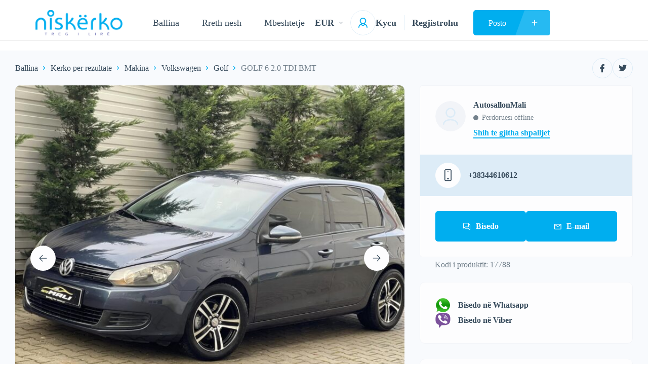

--- FILE ---
content_type: text/javascript
request_url: https://niskerko.com/wp-content/plugins/listivo-core/assets/js/frontend.min.js?ver=2.3.20
body_size: 197706
content:
(function(e){var t={};function i(n){if(t[n])return t[n].exports;var r=t[n]={i:n,l:!1,exports:{}};return e[n].call(r.exports,r,r.exports,i),r.l=!0,r.exports}i.m=e,i.c=t,i.d=function(e,t,n){i.o(e,t)||Object.defineProperty(e,t,{enumerable:!0,get:n})},i.r=function(e){"undefined"!==typeof Symbol&&Symbol.toStringTag&&Object.defineProperty(e,Symbol.toStringTag,{value:"Module"}),Object.defineProperty(e,"__esModule",{value:!0})},i.t=function(e,t){if(1&t&&(e=i(e)),8&t)return e;if(4&t&&"object"===typeof e&&e&&e.__esModule)return e;var n=Object.create(null);if(i.r(n),Object.defineProperty(n,"default",{enumerable:!0,value:e}),2&t&&"string"!=typeof e)for(var r in e)i.d(n,r,function(t){return e[t]}.bind(null,r));return n},i.n=function(e){var t=e&&e.__esModule?function(){return e["default"]}:function(){return e};return i.d(t,"a",t),t},i.o=function(e,t){return Object.prototype.hasOwnProperty.call(e,t)},i.p="/",i(i.s=0)})({0:function(e,t,i){e.exports=i("56d7")},"00ee":function(e,t,i){var n=i("b622"),r=n("toStringTag"),s={};s[r]="z",e.exports="[object z]"===String(s)},"0234":function(e,t,i){"use strict";function n(e,t){var i=Object.keys(e);if(Object.getOwnPropertySymbols){var n=Object.getOwnPropertySymbols(e);t&&(n=n.filter((function(t){return Object.getOwnPropertyDescriptor(e,t).enumerable}))),i.push.apply(i,n)}return i}function r(e){for(var t=1;t<arguments.length;t++){var i=null!=arguments[t]?arguments[t]:{};t%2?n(Object(i),!0).forEach((function(t){s(e,t,i[t])})):Object.getOwnPropertyDescriptors?Object.defineProperties(e,Object.getOwnPropertyDescriptors(i)):n(Object(i)).forEach((function(t){Object.defineProperty(e,t,Object.getOwnPropertyDescriptor(i,t))}))}return e}function s(e,t,i){return t in e?Object.defineProperty(e,t,{value:i,enumerable:!0,configurable:!0,writable:!0}):e[t]=i,e}function o(e){return o="function"===typeof Symbol&&"symbol"===typeof Symbol.iterator?function(e){return typeof e}:function(e){return e&&"function"===typeof Symbol&&e.constructor===Symbol&&e!==Symbol.prototype?"symbol":typeof e},o(e)}Object.defineProperty(t,"__esModule",{value:!0}),t._setTarget=void 0,t.popParams=h,t.pushParams=c,t.target=void 0,t.withParams=f;var a=[],l=null;t.target=l;var u=function(e){t.target=l=e};function c(){null!==l&&a.push(l),t.target=l={}}function h(){var e=l,i=t.target=l=a.pop()||null;return i&&(Array.isArray(i.$sub)||(i.$sub=[]),i.$sub.push(e)),e}function d(e){if("object"!==o(e)||Array.isArray(e))throw new Error("params must be an object");t.target=l=r(r({},l),e)}function p(e,t){return m((function(i){return function(){i(e);for(var n=arguments.length,r=new Array(n),s=0;s<n;s++)r[s]=arguments[s];return t.apply(this,r)}}))}function m(e){var t=e(d);return function(){c();try{for(var e=arguments.length,i=new Array(e),n=0;n<e;n++)i[n]=arguments[n];return t.apply(this,i)}finally{h()}}}function f(e,t){return"object"===o(e)&&void 0!==t?p(e,t):m(e)}t._setTarget=u},"0413":function(e,t,i){"use strict";e.exports={eudist:function(e,t,i){for(var n=e.length,r=0,s=0;s<n;s++){var o=(e[s]||0)-(t[s]||0);r+=o*o}return i?Math.sqrt(r):r},mandist:function(e,t,i){for(var n=e.length,r=0,s=0;s<n;s++)r+=Math.abs((e[s]||0)-(t[s]||0));return i?Math.sqrt(r):r},dist:function(e,t,i){var n=Math.abs(e-t);return i?n:n*n}}},"04f8":function(e,t,i){var n=i("2d00"),r=i("d039"),s=i("da84"),o=s.String;e.exports=!!Object.getOwnPropertySymbols&&!r((function(){var e=Symbol();return!o(e)||!(Object(e)instanceof Symbol)||!Symbol.sham&&n&&n<41}))},"06cf":function(e,t,i){var n=i("83ab"),r=i("c65b"),s=i("d1e7"),o=i("5c6c"),a=i("fc6a"),l=i("a04b"),u=i("1a2d"),c=i("0cfb"),h=Object.getOwnPropertyDescriptor;t.f=n?h:function(e,t){if(e=a(e),t=l(t),c)try{return h(e,t)}catch(i){}if(u(e,t))return o(!r(s.f,e,t),e[t])}},"07fa":function(e,t,i){var n=i("50c4");e.exports=function(e){return n(e.length)}},"0cb2":function(e,t,i){var n=i("e330"),r=i("7b0b"),s=Math.floor,o=n("".charAt),a=n("".replace),l=n("".slice),u=/\$([$&'`]|\d{1,2}|<[^>]*>)/g,c=/\$([$&'`]|\d{1,2})/g;e.exports=function(e,t,i,n,h,d){var p=i+e.length,m=n.length,f=c;return void 0!==h&&(h=r(h),f=u),a(d,f,(function(r,a){var u;switch(o(a,0)){case"$":return"$";case"&":return e;case"`":return l(t,0,i);case"'":return l(t,p);case"<":u=h[l(a,1,-1)];break;default:var c=+a;if(0===c)return r;if(c>m){var d=s(c/10);return 0===d?r:d<=m?void 0===n[d-1]?o(a,1):n[d-1]+o(a,1):r}u=n[c-1]}return void 0===u?"":u}))}},"0cfb":function(e,t,i){var n=i("83ab"),r=i("d039"),s=i("cc12");e.exports=!n&&!r((function(){return 7!=Object.defineProperty(s("div"),"a",{get:function(){return 7}}).a}))},"0d26":function(e,t,i){var n=i("e330"),r=Error,s=n("".replace),o=function(e){return String(r(e).stack)}("zxcasd"),a=/\n\s*at [^:]*:[^\n]*/,l=a.test(o);e.exports=function(e,t){if(l&&"string"==typeof e&&!r.prepareStackTrace)while(t--)e=s(e,a,"");return e}},"0d51":function(e,t){var i=String;e.exports=function(e){try{return i(e)}catch(t){return"Object"}}},1331:function(e,t,i){"use strict";Object.defineProperty(t,"__esModule",{value:!0}),t.default=void 0;var n=i("78ef"),r=(0,n.regex)("integer",/(^[0-9]*$)|(^-[0-9]+$)/);t.default=r},"13d2":function(e,t,i){var n=i("e330"),r=i("d039"),s=i("1626"),o=i("1a2d"),a=i("83ab"),l=i("5e77").CONFIGURABLE,u=i("8925"),c=i("69f3"),h=c.enforce,d=c.get,p=String,m=Object.defineProperty,f=n("".slice),g=n("".replace),v=n([].join),y=a&&!r((function(){return 8!==m((function(){}),"length",{value:8}).length})),w=String(String).split("String"),b=e.exports=function(e,t,i){"Symbol("===f(p(t),0,7)&&(t="["+g(p(t),/^Symbol\(([^)]*)\)/,"$1")+"]"),i&&i.getter&&(t="get "+t),i&&i.setter&&(t="set "+t),(!o(e,"name")||l&&e.name!==t)&&(a?m(e,"name",{value:t,configurable:!0}):e.name=t),y&&i&&o(i,"arity")&&e.length!==i.arity&&m(e,"length",{value:i.arity});try{i&&o(i,"constructor")&&i.constructor?a&&m(e,"prototype",{writable:!1}):e.prototype&&(e.prototype=void 0)}catch(r){}var n=h(e);return o(n,"source")||(n.source=v(w,"string"==typeof t?t:"")),e};Function.prototype.toString=b((function(){return s(this)&&d(this).source||u(this)}),"toString")},"14d9":function(e,t,i){"use strict";var n=i("23e7"),r=i("7b0b"),s=i("07fa"),o=i("3a34"),a=i("3511"),l=i("d039"),u=l((function(){return 4294967297!==[].push.call({length:4294967296},1)})),c=function(){try{Object.defineProperty([],"length",{writable:!1}).push()}catch(e){return e instanceof TypeError}},h=u||!c();n({target:"Array",proto:!0,arity:1,forced:h},{push:function(e){var t=r(this),i=s(t),n=arguments.length;a(i+n);for(var l=0;l<n;l++)t[i]=arguments[l],i++;return o(t,i),i}})},1626:function(e,t,i){var n=i("8ea1"),r=n.all;e.exports=n.IS_HTMLDDA?function(e){return"function"==typeof e||e===r}:function(e){return"function"==typeof e}},"1a2d":function(e,t,i){var n=i("e330"),r=i("7b0b"),s=n({}.hasOwnProperty);e.exports=Object.hasOwn||function(e,t){return s(r(e),t)}},"1d80":function(e,t,i){var n=i("7234"),r=TypeError;e.exports=function(e){if(n(e))throw r("Can't call method on "+e);return e}},"1dce":function(e,t,i){"use strict";Object.defineProperty(t,"__esModule",{value:!0}),t.Vuelidate=M,t.validationMixin=t.default=void 0,Object.defineProperty(t,"withParams",{enumerable:!0,get:function(){return r.withParams}});var n=i("fbf4"),r=i("0234");function s(e){return u(e)||l(e)||a(e)||o()}function o(){throw new TypeError("Invalid attempt to spread non-iterable instance.\nIn order to be iterable, non-array objects must have a [Symbol.iterator]() method.")}function a(e,t){if(e){if("string"===typeof e)return c(e,t);var i=Object.prototype.toString.call(e).slice(8,-1);return"Object"===i&&e.constructor&&(i=e.constructor.name),"Map"===i||"Set"===i?Array.from(e):"Arguments"===i||/^(?:Ui|I)nt(?:8|16|32)(?:Clamped)?Array$/.test(i)?c(e,t):void 0}}function l(e){if("undefined"!==typeof Symbol&&null!=e[Symbol.iterator]||null!=e["@@iterator"])return Array.from(e)}function u(e){if(Array.isArray(e))return c(e)}function c(e,t){(null==t||t>e.length)&&(t=e.length);for(var i=0,n=new Array(t);i<t;i++)n[i]=e[i];return n}function h(e,t){var i=Object.keys(e);if(Object.getOwnPropertySymbols){var n=Object.getOwnPropertySymbols(e);t&&(n=n.filter((function(t){return Object.getOwnPropertyDescriptor(e,t).enumerable}))),i.push.apply(i,n)}return i}function d(e){for(var t=1;t<arguments.length;t++){var i=null!=arguments[t]?arguments[t]:{};t%2?h(Object(i),!0).forEach((function(t){p(e,t,i[t])})):Object.getOwnPropertyDescriptors?Object.defineProperties(e,Object.getOwnPropertyDescriptors(i)):h(Object(i)).forEach((function(t){Object.defineProperty(e,t,Object.getOwnPropertyDescriptor(i,t))}))}return e}function p(e,t,i){return t in e?Object.defineProperty(e,t,{value:i,enumerable:!0,configurable:!0,writable:!0}):e[t]=i,e}function m(e){return m="function"===typeof Symbol&&"symbol"===typeof Symbol.iterator?function(e){return typeof e}:function(e){return e&&"function"===typeof Symbol&&e.constructor===Symbol&&e!==Symbol.prototype?"symbol":typeof e},m(e)}var f=function(){return null},g=function(e,t,i){return e.reduce((function(e,n){return e[i?i(n):n]=t(n),e}),{})};function v(e){return"function"===typeof e}function y(e){return null!==e&&("object"===m(e)||v(e))}function w(e){return y(e)&&v(e.then)}var b=function(e,t,i,n){if("function"===typeof i)return i.call(e,t,n);i=Array.isArray(i)?i:i.split(".");for(var r=0;r<i.length;r++){if(!t||"object"!==m(t))return n;t=t[i[r]]}return"undefined"===typeof t?n:t},S="__isVuelidateAsyncVm";function x(e,t){var i=new e({data:{p:!0,v:!1}});return t.then((function(e){i.p=!1,i.v=e}),(function(e){throw i.p=!1,i.v=!1,e})),i[S]=!0,i}var k={$invalid:function(){var e=this,t=this.proxy;return this.nestedKeys.some((function(t){return e.refProxy(t).$invalid}))||this.ruleKeys.some((function(e){return!t[e]}))},$dirty:function(){var e=this;return!!this.dirty||0!==this.nestedKeys.length&&this.nestedKeys.every((function(t){return e.refProxy(t).$dirty}))},$anyDirty:function(){var e=this;return!!this.dirty||0!==this.nestedKeys.length&&this.nestedKeys.some((function(t){return e.refProxy(t).$anyDirty}))},$error:function(){return this.$dirty&&!this.$pending&&this.$invalid},$anyError:function(){var e=this;return!!this.$error||this.nestedKeys.some((function(t){return e.refProxy(t).$anyError}))},$pending:function(){var e=this;return this.ruleKeys.some((function(t){return e.getRef(t).$pending}))||this.nestedKeys.some((function(t){return e.refProxy(t).$pending}))},$params:function(){var e=this,t=this.validations;return d(d({},g(this.nestedKeys,(function(e){return t[e]&&t[e].$params||null}))),g(this.ruleKeys,(function(t){return e.getRef(t).$params})))}};function T(e){this.dirty=e;var t=this.proxy,i=e?"$touch":"$reset";this.nestedKeys.forEach((function(e){t[e][i]()}))}var _={$touch:function(){T.call(this,!0)},$reset:function(){T.call(this,!1)},$flattenParams:function(){var e=this.proxy,t=[];for(var i in this.$params)if(this.isNested(i)){for(var n=e[i].$flattenParams(),r=0;r<n.length;r++)n[r].path.unshift(i);t=t.concat(n)}else t.push({path:[],name:i,params:this.$params[i]});return t}},P=Object.keys(k),C=Object.keys(_),O=null,E=function(e){if(O)return O;var t=e.extend({computed:{refs:function(){var e=this._vval;this._vval=this.children,(0,n.patchChildren)(e,this._vval);var t={};return this._vval.forEach((function(e){t[e.key]=e.vm})),t}},beforeCreate:function(){this._vval=null},beforeDestroy:function(){this._vval&&((0,n.patchChildren)(this._vval),this._vval=null)},methods:{getModel:function(){return this.lazyModel?this.lazyModel(this.prop):this.model},getModelKey:function(e){var t=this.getModel();if(t)return t[e]},hasIter:function(){return!1}}}),i=t.extend({data:function(){return{rule:null,lazyModel:null,model:null,lazyParentModel:null,rootModel:null}},methods:{runRule:function(t){var i=this.getModel();(0,r.pushParams)();var n=this.rule.call(this.rootModel,i,t),s=w(n)?x(e,n):n,o=(0,r.popParams)(),a=o&&o.$sub?o.$sub.length>1?o:o.$sub[0]:null;return{output:s,params:a}}},computed:{run:function(){var e=this,t=this.lazyParentModel(),i=Array.isArray(t)&&t.__ob__;if(i){var n=t.__ob__.dep;n.depend();var r=n.constructor.target;if(!this._indirectWatcher){var s=r.constructor;this._indirectWatcher=new s(this,(function(){return e.runRule(t)}),null,{lazy:!0})}var o=this.getModel();if(!this._indirectWatcher.dirty&&this._lastModel===o)return this._indirectWatcher.depend(),r.value;this._lastModel=o,this._indirectWatcher.evaluate(),this._indirectWatcher.depend()}else this._indirectWatcher&&(this._indirectWatcher.teardown(),this._indirectWatcher=null);return this._indirectWatcher?this._indirectWatcher.value:this.runRule(t)},$params:function(){return this.run.params},proxy:function(){var e=this.run.output;return e[S]?!!e.v:!!e},$pending:function(){var e=this.run.output;return!!e[S]&&e.p}},destroyed:function(){this._indirectWatcher&&(this._indirectWatcher.teardown(),this._indirectWatcher=null)}}),o=t.extend({data:function(){return{dirty:!1,validations:null,lazyModel:null,model:null,prop:null,lazyParentModel:null,rootModel:null}},methods:d(d({},_),{},{refProxy:function(e){return this.getRef(e).proxy},getRef:function(e){return this.refs[e]},isNested:function(e){return"function"!==typeof this.validations[e]}}),computed:d(d({},k),{},{nestedKeys:function(){return this.keys.filter(this.isNested)},ruleKeys:function(){var e=this;return this.keys.filter((function(t){return!e.isNested(t)}))},keys:function(){return Object.keys(this.validations).filter((function(e){return"$params"!==e}))},proxy:function(){var e=this,t=g(this.keys,(function(t){return{enumerable:!0,configurable:!0,get:function(){return e.refProxy(t)}}})),i=g(P,(function(t){return{enumerable:!0,configurable:!0,get:function(){return e[t]}}})),n=g(C,(function(t){return{enumerable:!1,configurable:!0,get:function(){return e[t]}}})),r=this.hasIter()?{$iter:{enumerable:!0,value:Object.defineProperties({},d({},t))}}:{};return Object.defineProperties({},d(d(d(d({},t),r),{},{$model:{enumerable:!0,get:function(){var t=e.lazyParentModel();return null!=t?t[e.prop]:null},set:function(t){var i=e.lazyParentModel();null!=i&&(i[e.prop]=t,e.$touch())}}},i),n))},children:function(){var e=this;return[].concat(s(this.nestedKeys.map((function(t){return u(e,t)}))),s(this.ruleKeys.map((function(t){return c(e,t)})))).filter(Boolean)}})}),a=o.extend({methods:{isNested:function(e){return"undefined"!==typeof this.validations[e]()},getRef:function(e){var t=this;return{get proxy(){return t.validations[e]()||!1}}}}}),l=o.extend({computed:{keys:function(){var e=this.getModel();return y(e)?Object.keys(e):[]},tracker:function(){var e=this,t=this.validations.$trackBy;return t?function(i){return"".concat(b(e.rootModel,e.getModelKey(i),t))}:function(e){return"".concat(e)}},getModelLazy:function(){var e=this;return function(){return e.getModel()}},children:function(){var e=this,t=this.validations,i=this.getModel(),r=d({},t);delete r["$trackBy"];var s={};return this.keys.map((function(t){var a=e.tracker(t);return s.hasOwnProperty(a)?null:(s[a]=!0,(0,n.h)(o,a,{validations:r,prop:t,lazyParentModel:e.getModelLazy,model:i[t],rootModel:e.rootModel}))})).filter(Boolean)}},methods:{isNested:function(){return!0},getRef:function(e){return this.refs[this.tracker(e)]},hasIter:function(){return!0}}}),u=function(e,t){if("$each"===t)return(0,n.h)(l,t,{validations:e.validations[t],lazyParentModel:e.lazyParentModel,prop:t,lazyModel:e.getModel,rootModel:e.rootModel});var i=e.validations[t];if(Array.isArray(i)){var r=e.rootModel,s=g(i,(function(e){return function(){return b(r,r.$v,e)}}),(function(e){return Array.isArray(e)?e.join("."):e}));return(0,n.h)(a,t,{validations:s,lazyParentModel:f,prop:t,lazyModel:f,rootModel:r})}return(0,n.h)(o,t,{validations:i,lazyParentModel:e.getModel,prop:t,lazyModel:e.getModelKey,rootModel:e.rootModel})},c=function(e,t){return(0,n.h)(i,t,{rule:e.validations[t],lazyParentModel:e.lazyParentModel,lazyModel:e.getModel,rootModel:e.rootModel})};return O={VBase:t,Validation:o},O},I=null;function N(e){if(I)return I;var t=e.constructor;while(t.super)t=t.super;return I=t,t}var A=function(e,t){var i=N(e),r=E(i),s=r.Validation,o=r.VBase,a=new o({computed:{children:function(){var i="function"===typeof t?t.call(e):t;return[(0,n.h)(s,"$v",{validations:i,lazyParentModel:f,prop:"$v",model:e,rootModel:e})]}}});return a},F={data:function(){var e=this.$options.validations;return e&&(this._vuelidate=A(this,e)),{}},beforeCreate:function(){var e=this.$options,t=e.validations;t&&(e.computed||(e.computed={}),e.computed.$v||(e.computed.$v=function(){return this._vuelidate?this._vuelidate.refs.$v.proxy:null}))},beforeDestroy:function(){this._vuelidate&&(this._vuelidate.$destroy(),this._vuelidate=null)}};function M(e){e.mixin(F)}t.validationMixin=F;var L=M;t.default=L},"23cb":function(e,t,i){var n=i("5926"),r=Math.max,s=Math.min;e.exports=function(e,t){var i=n(e);return i<0?r(i+t,0):s(i,t)}},"23e7":function(e,t,i){var n=i("da84"),r=i("06cf").f,s=i("9112"),o=i("cb2d"),a=i("6374"),l=i("e893"),u=i("94ca");e.exports=function(e,t){var i,c,h,d,p,m,f=e.target,g=e.global,v=e.stat;if(c=g?n:v?n[f]||a(f,{}):(n[f]||{}).prototype,c)for(h in t){if(p=t[h],e.dontCallGetSet?(m=r(c,h),d=m&&m.value):d=c[h],i=u(g?h:f+(v?".":"#")+h,e.forced),!i&&void 0!==d){if(typeof p==typeof d)continue;l(p,d)}(e.sham||d&&d.sham)&&s(p,"sham",!0),o(c,h,p,e)}}},"241c":function(e,t,i){var n=i("ca84"),r=i("7839"),s=r.concat("length","prototype");t.f=Object.getOwnPropertyNames||function(e){return n(e,s)}},"2a12":function(e,t,i){"use strict";Object.defineProperty(t,"__esModule",{value:!0}),t.default=void 0;var n=i("78ef"),r=function(e){return(0,n.withParams)({type:"maxLength",max:e},(function(t){return!(0,n.req)(t)||(0,n.len)(t)<=e}))};t.default=r},"2b88":function(e,t,i){"use strict";
/*! 
  * portal-vue © Thorsten Lünborg, 2019 
  * 
  * Version: 2.1.7
  * 
  * LICENCE: MIT 
  * 
  * https://github.com/linusborg/portal-vue
  * 
 */function n(e){return e&&"object"===typeof e&&"default"in e?e["default"]:e}Object.defineProperty(t,"__esModule",{value:!0});var r=n(i("a026"));function s(e){return s="function"===typeof Symbol&&"symbol"===typeof Symbol.iterator?function(e){return typeof e}:function(e){return e&&"function"===typeof Symbol&&e.constructor===Symbol&&e!==Symbol.prototype?"symbol":typeof e},s(e)}function o(e){return a(e)||l(e)||u()}function a(e){if(Array.isArray(e)){for(var t=0,i=new Array(e.length);t<e.length;t++)i[t]=e[t];return i}}function l(e){if(Symbol.iterator in Object(e)||"[object Arguments]"===Object.prototype.toString.call(e))return Array.from(e)}function u(){throw new TypeError("Invalid attempt to spread non-iterable instance")}var c="undefined"!==typeof window;function h(e){return Array.isArray(e)||"object"===s(e)?Object.freeze(e):e}function d(e){var t=arguments.length>1&&void 0!==arguments[1]?arguments[1]:{};return e.reduce((function(e,i){var n=i.passengers[0],r="function"===typeof n?n(t):i.passengers;return e.concat(r)}),[])}function p(e,t){return e.map((function(e,t){return[t,e]})).sort((function(e,i){return t(e[1],i[1])||e[0]-i[0]})).map((function(e){return e[1]}))}function m(e,t){return t.reduce((function(t,i){return e.hasOwnProperty(i)&&(t[i]=e[i]),t}),{})}var f={},g={},v={},y=r.extend({data:function(){return{transports:f,targets:g,sources:v,trackInstances:c}},methods:{open:function(e){if(c){var t=e.to,i=e.from,n=e.passengers,s=e.order,o=void 0===s?1/0:s;if(t&&i&&n){var a={to:t,from:i,passengers:h(n),order:o},l=Object.keys(this.transports);-1===l.indexOf(t)&&r.set(this.transports,t,[]);var u=this.$_getTransportIndex(a),d=this.transports[t].slice(0);-1===u?d.push(a):d[u]=a,this.transports[t]=p(d,(function(e,t){return e.order-t.order}))}}},close:function(e){var t=arguments.length>1&&void 0!==arguments[1]&&arguments[1],i=e.to,n=e.from;if(i&&(n||!1!==t)&&this.transports[i])if(t)this.transports[i]=[];else{var r=this.$_getTransportIndex(e);if(r>=0){var s=this.transports[i].slice(0);s.splice(r,1),this.transports[i]=s}}},registerTarget:function(e,t,i){c&&(this.trackInstances&&!i&&this.targets[e]&&console.warn("[portal-vue]: Target ".concat(e," already exists")),this.$set(this.targets,e,Object.freeze([t])))},unregisterTarget:function(e){this.$delete(this.targets,e)},registerSource:function(e,t,i){c&&(this.trackInstances&&!i&&this.sources[e]&&console.warn("[portal-vue]: source ".concat(e," already exists")),this.$set(this.sources,e,Object.freeze([t])))},unregisterSource:function(e){this.$delete(this.sources,e)},hasTarget:function(e){return!(!this.targets[e]||!this.targets[e][0])},hasSource:function(e){return!(!this.sources[e]||!this.sources[e][0])},hasContentFor:function(e){return!!this.transports[e]&&!!this.transports[e].length},$_getTransportIndex:function(e){var t=e.to,i=e.from;for(var n in this.transports[t])if(this.transports[t][n].from===i)return+n;return-1}}}),w=new y(f),b=1,S=r.extend({name:"portal",props:{disabled:{type:Boolean},name:{type:String,default:function(){return String(b++)}},order:{type:Number,default:0},slim:{type:Boolean},slotProps:{type:Object,default:function(){return{}}},tag:{type:String,default:"DIV"},to:{type:String,default:function(){return String(Math.round(1e7*Math.random()))}}},created:function(){var e=this;this.$nextTick((function(){w.registerSource(e.name,e)}))},mounted:function(){this.disabled||this.sendUpdate()},updated:function(){this.disabled?this.clear():this.sendUpdate()},beforeDestroy:function(){w.unregisterSource(this.name),this.clear()},watch:{to:function(e,t){t&&t!==e&&this.clear(t),this.sendUpdate()}},methods:{clear:function(e){var t={from:this.name,to:e||this.to};w.close(t)},normalizeSlots:function(){return this.$scopedSlots.default?[this.$scopedSlots.default]:this.$slots.default},normalizeOwnChildren:function(e){return"function"===typeof e?e(this.slotProps):e},sendUpdate:function(){var e=this.normalizeSlots();if(e){var t={from:this.name,to:this.to,passengers:o(e),order:this.order};w.open(t)}else this.clear()}},render:function(e){var t=this.$slots.default||this.$scopedSlots.default||[],i=this.tag;return t&&this.disabled?t.length<=1&&this.slim?this.normalizeOwnChildren(t)[0]:e(i,[this.normalizeOwnChildren(t)]):this.slim?e():e(i,{class:{"v-portal":!0},style:{display:"none"},key:"v-portal-placeholder"})}}),x=r.extend({name:"portalTarget",props:{multiple:{type:Boolean,default:!1},name:{type:String,required:!0},slim:{type:Boolean,default:!1},slotProps:{type:Object,default:function(){return{}}},tag:{type:String,default:"div"},transition:{type:[String,Object,Function]}},data:function(){return{transports:w.transports,firstRender:!0}},created:function(){var e=this;this.$nextTick((function(){w.registerTarget(e.name,e)}))},watch:{ownTransports:function(){this.$emit("change",this.children().length>0)},name:function(e,t){w.unregisterTarget(t),w.registerTarget(e,this)}},mounted:function(){var e=this;this.transition&&this.$nextTick((function(){e.firstRender=!1}))},beforeDestroy:function(){w.unregisterTarget(this.name)},computed:{ownTransports:function(){var e=this.transports[this.name]||[];return this.multiple?e:0===e.length?[]:[e[e.length-1]]},passengers:function(){return d(this.ownTransports,this.slotProps)}},methods:{children:function(){return 0!==this.passengers.length?this.passengers:this.$scopedSlots.default?this.$scopedSlots.default(this.slotProps):this.$slots.default||[]},noWrapper:function(){var e=this.slim&&!this.transition;return e&&this.children().length>1&&console.warn("[portal-vue]: PortalTarget with `slim` option received more than one child element."),e}},render:function(e){var t=this.noWrapper(),i=this.children(),n=this.transition||this.tag;return t?i[0]:this.slim&&!n?e():e(n,{props:{tag:this.transition&&this.tag?this.tag:void 0},class:{"vue-portal-target":!0}},i)}}),k=0,T=["disabled","name","order","slim","slotProps","tag","to"],_=["multiple","transition"],P=r.extend({name:"MountingPortal",inheritAttrs:!1,props:{append:{type:[Boolean,String]},bail:{type:Boolean},mountTo:{type:String,required:!0},disabled:{type:Boolean},name:{type:String,default:function(){return"mounted_"+String(k++)}},order:{type:Number,default:0},slim:{type:Boolean},slotProps:{type:Object,default:function(){return{}}},tag:{type:String,default:"DIV"},to:{type:String,default:function(){return String(Math.round(1e7*Math.random()))}},multiple:{type:Boolean,default:!1},targetSlim:{type:Boolean},targetSlotProps:{type:Object,default:function(){return{}}},targetTag:{type:String,default:"div"},transition:{type:[String,Object,Function]}},created:function(){if("undefined"!==typeof document){var e=document.querySelector(this.mountTo);if(e){var t=this.$props;if(w.targets[t.name])t.bail?console.warn("[portal-vue]: Target ".concat(t.name," is already mounted.\n        Aborting because 'bail: true' is set")):this.portalTarget=w.targets[t.name];else{var i=t.append;if(i){var n="string"===typeof i?i:"DIV",r=document.createElement(n);e.appendChild(r),e=r}var s=m(this.$props,_);s.slim=this.targetSlim,s.tag=this.targetTag,s.slotProps=this.targetSlotProps,s.name=this.to,this.portalTarget=new x({el:e,parent:this.$parent||this,propsData:s})}}else console.error("[portal-vue]: Mount Point '".concat(this.mountTo,"' not found in document"))}},beforeDestroy:function(){var e=this.portalTarget;if(this.append){var t=e.$el;t.parentNode.removeChild(t)}e.$destroy()},render:function(e){if(!this.portalTarget)return console.warn("[portal-vue] Target wasn't mounted"),e();if(!this.$scopedSlots.manual){var t=m(this.$props,T);return e(S,{props:t,attrs:this.$attrs,on:this.$listeners,scopedSlots:this.$scopedSlots},this.$slots.default)}var i=this.$scopedSlots.manual({to:this.to});return Array.isArray(i)&&(i=i[0]),i||e()}});function C(e){var t=arguments.length>1&&void 0!==arguments[1]?arguments[1]:{};e.component(t.portalName||"Portal",S),e.component(t.portalTargetName||"PortalTarget",x),e.component(t.MountingPortalName||"MountingPortal",P)}var O={install:C};t.default=O,t.Portal=S,t.PortalTarget=x,t.MountingPortal=P,t.Wormhole=w},"2ba4":function(e,t,i){var n=i("40d5"),r=Function.prototype,s=r.apply,o=r.call;e.exports="object"==typeof Reflect&&Reflect.apply||(n?o.bind(s):function(){return o.apply(s,arguments)})},"2d00":function(e,t,i){var n,r,s=i("da84"),o=i("342f"),a=s.process,l=s.Deno,u=a&&a.versions||l&&l.version,c=u&&u.v8;c&&(n=c.split("."),r=n[0]>0&&n[0]<4?1:+(n[0]+n[1])),!r&&o&&(n=o.match(/Edge\/(\d+)/),(!n||n[1]>=74)&&(n=o.match(/Chrome\/(\d+)/),n&&(r=+n[1]))),e.exports=r},"300d":function(e,t){jQuery(document).ready((function(){const e=jQuery("body");e.hasClass("listivo-menu-sticky")&&jQuery(window).on("scroll",(function(){0!==jQuery(window).scrollTop()?e.hasClass("listivo-menu-sticky--active")||e.addClass("listivo-menu-sticky--active"):e.hasClass("listivo-menu-sticky--active")&&e.removeClass("listivo-menu-sticky--active")}))}))},3360:function(e,t,i){"use strict";Object.defineProperty(t,"__esModule",{value:!0}),t.default=void 0;var n=i("78ef"),r=function(){for(var e=arguments.length,t=new Array(e),i=0;i<e;i++)t[i]=arguments[i];return(0,n.withParams)({type:"and"},(function(){for(var e=this,i=arguments.length,n=new Array(i),r=0;r<i;r++)n[r]=arguments[r];return t.length>0&&t.reduce((function(t,i){return t&&i.apply(e,n)}),!0)}))};t.default=r},"342f":function(e,t){e.exports="undefined"!=typeof navigator&&String(navigator.userAgent)||""},3511:function(e,t){var i=TypeError,n=9007199254740991;e.exports=function(e){if(e>n)throw i("Maximum allowed index exceeded");return e}},"3a34":function(e,t,i){"use strict";var n=i("83ab"),r=i("e8b5"),s=TypeError,o=Object.getOwnPropertyDescriptor,a=n&&!function(){if(void 0!==this)return!0;try{Object.defineProperty([],"length",{writable:!1}).length=1}catch(e){return e instanceof TypeError}}();e.exports=a?function(e,t){if(r(e)&&!o(e,"length").writable)throw s("Cannot set read only .length");return e.length=t}:function(e,t){return e.length=t}},"3a54":function(e,t,i){"use strict";Object.defineProperty(t,"__esModule",{value:!0}),t.default=void 0;var n=i("78ef"),r=(0,n.regex)("alphaNum",/^[a-zA-Z0-9]*$/);t.default=r},"3a9b":function(e,t,i){var n=i("e330");e.exports=n({}.isPrototypeOf)},"3bbe":function(e,t,i){var n=i("1626"),r=String,s=TypeError;e.exports=function(e){if("object"==typeof e||n(e))return e;throw s("Can't set "+r(e)+" as a prototype")}},"40d5":function(e,t,i){var n=i("d039");e.exports=!n((function(){var e=function(){}.bind();return"function"!=typeof e||e.hasOwnProperty("prototype")}))},"44ad":function(e,t,i){var n=i("e330"),r=i("d039"),s=i("c6b6"),o=Object,a=n("".split);e.exports=r((function(){return!o("z").propertyIsEnumerable(0)}))?function(e){return"String"==s(e)?a(e,""):o(e)}:o},"44e7":function(e,t,i){var n=i("861d"),r=i("c6b6"),s=i("b622"),o=s("match");e.exports=function(e){var t;return n(e)&&(void 0!==(t=e[o])?!!t:"RegExp"==r(e))}},"45b8":function(e,t,i){"use strict";Object.defineProperty(t,"__esModule",{value:!0}),t.default=void 0;var n=i("78ef"),r=(0,n.regex)("numeric",/^[0-9]*$/);t.default=r},"46bc":function(e,t,i){"use strict";Object.defineProperty(t,"__esModule",{value:!0}),t.default=void 0;var n=i("78ef"),r=function(e){return(0,n.withParams)({type:"maxValue",max:e},(function(t){return!(0,n.req)(t)||(!/\s/.test(t)||t instanceof Date)&&+t<=+e}))};t.default=r},"485a":function(e,t,i){var n=i("c65b"),r=i("1626"),s=i("861d"),o=TypeError;e.exports=function(e,t){var i,a;if("string"===t&&r(i=e.toString)&&!s(a=n(i,e)))return a;if(r(i=e.valueOf)&&!s(a=n(i,e)))return a;if("string"!==t&&r(i=e.toString)&&!s(a=n(i,e)))return a;throw o("Can't convert object to primitive value")}},"4d64":function(e,t,i){var n=i("fc6a"),r=i("23cb"),s=i("07fa"),o=function(e){return function(t,i,o){var a,l=n(t),u=s(l),c=r(o,u);if(e&&i!=i){while(u>c)if(a=l[c++],a!=a)return!0}else for(;u>c;c++)if((e||c in l)&&l[c]===i)return e||c||0;return!e&&-1}};e.exports={includes:o(!0),indexOf:o(!1)}},"4db3":function(e,t,i){var n;n=()=>(()=>{var e={d:(t,i)=>{for(var n in i)e.o(i,n)&&!e.o(t,n)&&Object.defineProperty(t,n,{enumerable:!0,get:i[n]})},o:(e,t)=>Object.prototype.hasOwnProperty.call(e,t)},t={};e.d(t,{default:()=>ue});var i={allowedTagList:["b","caption","cite","code","const","dd","del","div","dfn","dt","em","h1","h2","h3","h4","h5","h6","input","ins","kdb","label","li","option","output","p","q","s","sample","span","strong","td","th","u"]};Object.freeze(i.allowedTagList),Object.defineProperty(i,"allowedTagList",{configurable:!1,writable:!1}),i.keyCode={Backspace:8,Tab:9,Enter:13,Shift:16,Ctrl:17,Alt:18,Pause:19,CapsLock:20,Esc:27,Space:32,PageUp:33,PageDown:34,End:35,Home:36,LeftArrow:37,UpArrow:38,RightArrow:39,DownArrow:40,Insert:45,Delete:46,num0:48,num1:49,num2:50,num3:51,num4:52,num5:53,num6:54,num7:55,num8:56,num9:57,a:65,b:66,c:67,d:68,e:69,f:70,g:71,h:72,i:73,j:74,k:75,l:76,m:77,n:78,o:79,p:80,q:81,r:82,s:83,t:84,u:85,v:86,w:87,x:88,y:89,z:90,OSLeft:91,OSRight:92,ContextMenu:93,numpad0:96,numpad1:97,numpad2:98,numpad3:99,numpad4:100,numpad5:101,numpad6:102,numpad7:103,numpad8:104,numpad9:105,MultiplyNumpad:106,PlusNumpad:107,MinusNumpad:109,DotNumpad:110,SlashNumpad:111,F1:112,F2:113,F3:114,F4:115,F5:116,F6:117,F7:118,F8:119,F9:120,F10:121,F11:122,F12:123,NumLock:144,ScrollLock:145,HyphenFirefox:173,MyComputer:182,MyCalculator:183,Semicolon:186,Equal:187,Comma:188,Hyphen:189,Dot:190,Slash:191,Backquote:192,LeftBracket:219,Backslash:220,RightBracket:221,Quote:222,Command:224,AltGraph:225,AndroidDefault:229},Object.freeze(i.keyCode),Object.defineProperty(i,"keyCode",{configurable:!1,writable:!1}),i.fromCharCodeKeyCode={0:"LaunchCalculator",8:"Backspace",9:"Tab",13:"Enter",16:"Shift",17:"Ctrl",18:"Alt",19:"Pause",20:"CapsLock",27:"Escape",32:" ",33:"PageUp",34:"PageDown",35:"End",36:"Home",37:"ArrowLeft",38:"ArrowUp",39:"ArrowRight",40:"ArrowDown",45:"Insert",46:"Delete",48:"0",49:"1",50:"2",51:"3",52:"4",53:"5",54:"6",55:"7",56:"8",57:"9",91:"OS",92:"OSRight",93:"ContextMenu",96:"0",97:"1",98:"2",99:"3",100:"4",101:"5",102:"6",103:"7",104:"8",105:"9",106:"*",107:"+",109:"-",110:".",111:"/",112:"F1",113:"F2",114:"F3",115:"F4",116:"F5",117:"F6",118:"F7",119:"F8",120:"F9",121:"F10",122:"F11",123:"F12",144:"NumLock",145:"ScrollLock",173:"-",182:"MyComputer",183:"MyCalculator",186:";",187:"=",188:",",189:"-",190:".",191:"/",192:"`",219:"[",220:"\\",221:"]",222:"'",224:"Meta",225:"AltGraph"},Object.freeze(i.fromCharCodeKeyCode),Object.defineProperty(i,"fromCharCodeKeyCode",{configurable:!1,writable:!1}),i.keyName={Unidentified:"Unidentified",AndroidDefault:"AndroidDefault",Alt:"Alt",AltGr:"AltGraph",CapsLock:"CapsLock",Ctrl:"Control",Fn:"Fn",FnLock:"FnLock",Hyper:"Hyper",Meta:"Meta",OSLeft:"OS",OSRight:"OS",Command:"OS",NumLock:"NumLock",ScrollLock:"ScrollLock",Shift:"Shift",Super:"Super",Symbol:"Symbol",SymbolLock:"SymbolLock",Enter:"Enter",Tab:"Tab",Space:" ",LeftArrow:"ArrowLeft",UpArrow:"ArrowUp",RightArrow:"ArrowRight",DownArrow:"ArrowDown",End:"End",Home:"Home",PageUp:"PageUp",PageDown:"PageDown",Backspace:"Backspace",Clear:"Clear",Copy:"Copy",CrSel:"CrSel",Cut:"Cut",Delete:"Delete",EraseEof:"EraseEof",ExSel:"ExSel",Insert:"Insert",Paste:"Paste",Redo:"Redo",Undo:"Undo",Accept:"Accept",Again:"Again",Attn:"Attn",Cancel:"Cancel",ContextMenu:"ContextMenu",Esc:"Escape",Execute:"Execute",Find:"Find",Finish:"Finish",Help:"Help",Pause:"Pause",Play:"Play",Props:"Props",Select:"Select",ZoomIn:"ZoomIn",ZoomOut:"ZoomOut",BrightnessDown:"BrightnessDown",BrightnessUp:"BrightnessUp",Eject:"Eject",LogOff:"LogOff",Power:"Power",PowerOff:"PowerOff",PrintScreen:"PrintScreen",Hibernate:"Hibernate",Standby:"Standby",WakeUp:"WakeUp",Compose:"Compose",Dead:"Dead",F1:"F1",F2:"F2",F3:"F3",F4:"F4",F5:"F5",F6:"F6",F7:"F7",F8:"F8",F9:"F9",F10:"F10",F11:"F11",F12:"F12",Print:"Print",num0:"0",num1:"1",num2:"2",num3:"3",num4:"4",num5:"5",num6:"6",num7:"7",num8:"8",num9:"9",a:"a",b:"b",c:"c",d:"d",e:"e",f:"f",g:"g",h:"h",i:"i",j:"j",k:"k",l:"l",m:"m",n:"n",o:"o",p:"p",q:"q",r:"r",s:"s",t:"t",u:"u",v:"v",w:"w",x:"x",y:"y",z:"z",A:"A",B:"B",C:"C",D:"D",E:"E",F:"F",G:"G",H:"H",I:"I",J:"J",K:"K",L:"L",M:"M",N:"N",O:"O",P:"P",Q:"Q",R:"R",S:"S",T:"T",U:"U",V:"V",W:"W",X:"X",Y:"Y",Z:"Z",Semicolon:";",Equal:"=",Comma:",",Hyphen:"-",Minus:"-",Plus:"+",Dot:".",Slash:"/",Backquote:"`",LeftParenthesis:"(",RightParenthesis:")",LeftBracket:"[",RightBracket:"]",Backslash:"\\",Quote:"'",numpad0:"0",numpad1:"1",numpad2:"2",numpad3:"3",numpad4:"4",numpad5:"5",numpad6:"6",numpad7:"7",numpad8:"8",numpad9:"9",NumpadDot:".",NumpadDotAlt:",",NumpadMultiply:"*",NumpadPlus:"+",NumpadMinus:"-",NumpadSubtract:"-",NumpadSlash:"/",NumpadDotObsoleteBrowsers:"Decimal",NumpadMultiplyObsoleteBrowsers:"Multiply",NumpadPlusObsoleteBrowsers:"Add",NumpadMinusObsoleteBrowsers:"Subtract",NumpadSlashObsoleteBrowsers:"Divide",_allFnKeys:["F1","F2","F3","F4","F5","F6","F7","F8","F9","F10","F11","F12"],_someNonPrintableKeys:["Tab","Enter","Shift","ShiftLeft","ShiftRight","Control","ControlLeft","ControlRight","Alt","AltLeft","AltRight","Pause","CapsLock","Escape"],_directionKeys:["PageUp","PageDown","End","Home","ArrowDown","ArrowLeft","ArrowRight","ArrowUp"]},Object.freeze(i.keyName._allFnKeys),Object.freeze(i.keyName._someNonPrintableKeys),Object.freeze(i.keyName._directionKeys),Object.freeze(i.keyName),Object.defineProperty(i,"keyName",{configurable:!1,writable:!1}),Object.freeze(i);const n=i;function r(e){return function(e){if(Array.isArray(e))return l(e)}(e)||function(e){if("undefined"!=typeof Symbol&&null!=e[Symbol.iterator]||null!=e["@@iterator"])return Array.from(e)}(e)||a(e)||function(){throw new TypeError("Invalid attempt to spread non-iterable instance.\nIn order to be iterable, non-array objects must have a [Symbol.iterator]() method.")}()}function s(){return s=Object.assign?Object.assign.bind():function(e){for(var t=1;t<arguments.length;t++){var i=arguments[t];for(var n in i)Object.prototype.hasOwnProperty.call(i,n)&&(e[n]=i[n])}return e},s.apply(this,arguments)}function o(e,t){return function(e){if(Array.isArray(e))return e}(e)||function(e,t){var i=null==e?null:"undefined"!=typeof Symbol&&e[Symbol.iterator]||e["@@iterator"];if(null!=i){var n,r,s,o,a=[],l=!0,u=!1;try{if(s=(i=i.call(e)).next,0===t){if(Object(i)!==i)return;l=!1}else for(;!(l=(n=s.call(i)).done)&&(a.push(n.value),a.length!==t);l=!0);}catch(c){u=!0,r=c}finally{try{if(!l&&null!=i.return&&(o=i.return(),Object(o)!==o))return}finally{if(u)throw r}}return a}}(e,t)||a(e,t)||function(){throw new TypeError("Invalid attempt to destructure non-iterable instance.\nIn order to be iterable, non-array objects must have a [Symbol.iterator]() method.")}()}function a(e,t){if(e){if("string"==typeof e)return l(e,t);var i=Object.prototype.toString.call(e).slice(8,-1);return"Object"===i&&e.constructor&&(i=e.constructor.name),"Map"===i||"Set"===i?Array.from(e):"Arguments"===i||/^(?:Ui|I)nt(?:8|16|32)(?:Clamped)?Array$/.test(i)?l(e,t):void 0}}function l(e,t){(null==t||t>e.length)&&(t=e.length);for(var i=0,n=new Array(t);i<t;i++)n[i]=e[i];return n}function u(e){return u="function"==typeof Symbol&&"symbol"==typeof Symbol.iterator?function(e){return typeof e}:function(e){return e&&"function"==typeof Symbol&&e.constructor===Symbol&&e!==Symbol.prototype?"symbol":typeof e},u(e)}function c(e,t){for(var i=0;i<t.length;i++){var n=t[i];n.enumerable=n.enumerable||!1,n.configurable=!0,"value"in n&&(n.writable=!0),Object.defineProperty(e,(r=n.key,s=void 0,s=function(e,t){if("object"!==u(e)||null===e)return e;var i=e[Symbol.toPrimitive];if(void 0!==i){var n=i.call(e,t||"default");if("object"!==u(n))return n;throw new TypeError("@@toPrimitive must return a primitive value.")}return("string"===t?String:Number)(e)}(r,"string"),"symbol"===u(s)?s:String(s)),n)}var r,s}var h=function(){function e(){!function(e,t){if(!(e instanceof t))throw new TypeError("Cannot call a class as a function")}(this,e)}var t,i,a;return t=e,a=[{key:"isNull",value:function(e){return null===e}},{key:"isUndefined",value:function(e){return void 0===e}},{key:"isUndefinedOrNullOrEmpty",value:function(e){return null==e||""===e}},{key:"isString",value:function(e){return"string"==typeof e||e instanceof String}},{key:"isEmptyString",value:function(e){return""===e}},{key:"isBoolean",value:function(e){return"boolean"==typeof e}},{key:"isTrueOrFalseString",value:function(e){var t=String(e).toLowerCase();return"true"===t||"false"===t}},{key:"isObject",value:function(e){return"object"===u(e)&&null!==e&&!Array.isArray(e)}},{key:"isEmptyObj",value:function(e){for(var t in e)if(Object.prototype.hasOwnProperty.call(e,t))return!1;return!0}},{key:"isNumberStrict",value:function(e){return"number"==typeof e}},{key:"isNumber",value:function(e){return!this.isArray(e)&&!isNaN(parseFloat(e))&&isFinite(e)}},{key:"isDigit",value:function(e){return/\d/.test(e)}},{key:"isNumberOrArabic",value:function(e){var t=this.arabicToLatinNumbers(e,!1,!0,!0);return this.isNumber(t)}},{key:"isInt",value:function(e){return"number"==typeof e&&parseFloat(e)===parseInt(e,10)&&!isNaN(e)}},{key:"isFunction",value:function(e){return"function"==typeof e}},{key:"isIE11",value:function(){return"undefined"!=typeof window&&!!window.MSInputMethodContext&&!!document.documentMode}},{key:"contains",value:function(e,t){return!(!this.isString(e)||!this.isString(t)||""===e||""===t)&&-1!==e.indexOf(t)}},{key:"isInArray",value:function(e,t){return!(!this.isArray(t)||t===[]||this.isUndefined(e))&&-1!==t.indexOf(e)}},{key:"isArray",value:function(e){if("[object Array]"===Object.prototype.toString.call([]))return Array.isArray(e)||"object"===u(e)&&"[object Array]"===Object.prototype.toString.call(e);throw new Error("toString message changed for Object Array")}},{key:"isElement",value:function(e){return"undefined"!=typeof Element&&e instanceof Element}},{key:"isInputElement",value:function(e){return this.isElement(e)&&"input"===e.tagName.toLowerCase()}},{key:"decimalPlaces",value:function(e){var t=o(e.split("."),2)[1];return this.isUndefined(t)?0:t.length}},{key:"indexFirstNonZeroDecimalPlace",value:function(e){var t=o(String(Math.abs(e)).split("."),2)[1];if(this.isUndefined(t))return 0;var i=t.lastIndexOf("0");return-1===i?i=0:i+=2,i}},{key:"keyCodeNumber",value:function(e){return void 0===e.which?e.keyCode:e.which}},{key:"character",value:function(t){var i;if("Unidentified"===t.key||void 0===t.key||this.isSeleniumBot()){var r=this.keyCodeNumber(t);if(r===n.keyCode.AndroidDefault)return n.keyName.AndroidDefault;var s=n.fromCharCodeKeyCode[r];i=e.isUndefinedOrNullOrEmpty(s)?String.fromCharCode(r):s}else{var o;switch(t.key){case"Add":i=n.keyName.NumpadPlus;break;case"Apps":i=n.keyName.ContextMenu;break;case"Crsel":i=n.keyName.CrSel;break;case"Decimal":i=t.char?t.char:n.keyName.NumpadDot;break;case"Del":i="firefox"===(o=this.browser()).name&&o.version<=36||"ie"===o.name&&o.version<=9?n.keyName.Dot:n.keyName.Delete;break;case"Divide":i=n.keyName.NumpadSlash;break;case"Down":i=n.keyName.DownArrow;break;case"Esc":i=n.keyName.Esc;break;case"Exsel":i=n.keyName.ExSel;break;case"Left":i=n.keyName.LeftArrow;break;case"Meta":case"Super":i=n.keyName.OSLeft;break;case"Multiply":i=n.keyName.NumpadMultiply;break;case"Right":i=n.keyName.RightArrow;break;case"Spacebar":i=n.keyName.Space;break;case"Subtract":i=n.keyName.NumpadMinus;break;case"Up":i=n.keyName.UpArrow;break;default:i=t.key}}return i}},{key:"browser",value:function(){var e,t=navigator.userAgent,i=t.match(/(opera|chrome|safari|firefox|msie|trident(?=\/))\/?\s*(\d+)/i)||[];return/trident/i.test(i[1])?{name:"ie",version:(e=/\brv[ :]+(\d+)/g.exec(t)||[])[1]||""}:"Chrome"===i[1]&&null!==(e=t.match(/\b(OPR|Edge)\/(\d+)/))?{name:e[1].replace("OPR","opera"),version:e[2]}:(i=i[2]?[i[1],i[2]]:[navigator.appName,navigator.appVersion,"-?"],null!==(e=t.match(/version\/(\d+)/i))&&i.splice(1,1,e[1]),{name:i[0].toLowerCase(),version:i[1]})}},{key:"isSeleniumBot",value:function(){return!0===window.navigator.webdriver}},{key:"isNegative",value:function(t){var i=arguments.length>1&&void 0!==arguments[1]?arguments[1]:"-",n=!(arguments.length>2&&void 0!==arguments[2])||arguments[2];return t===i||""!==t&&(e.isNumber(t)?t<0:n?this.contains(t,i):this.isNegativeStrict(t,i))}},{key:"isNegativeStrict",value:function(e){var t=arguments.length>1&&void 0!==arguments[1]?arguments[1]:"-";return e.charAt(0)===t}},{key:"isNegativeWithBrackets",value:function(e,t,i){return e.charAt(0)===t&&this.contains(e,i)}},{key:"isZeroOrHasNoValue",value:function(e){return!/[1-9]/g.test(e)}},{key:"setRawNegativeSign",value:function(e){return this.isNegativeStrict(e,"-")?e:"-".concat(e)}},{key:"replaceCharAt",value:function(e,t,i){return"".concat(e.substr(0,t)).concat(i).concat(e.substr(t+i.length))}},{key:"clampToRangeLimits",value:function(e,t){return Math.max(t.minimumValue,Math.min(t.maximumValue,e))}},{key:"countNumberCharactersOnTheCaretLeftSide",value:function(e,t,i){for(var n=new RegExp("[0-9".concat(i,"-]")),r=0,s=0;s<t;s++)n.test(e[s])&&r++;return r}},{key:"findCaretPositionInFormattedNumber",value:function(e,t,i,n){var r,s=i.length,o=e.length,a=0;for(r=0;r<s&&a<o&&a<t;r++)(e[a]===i[r]||"."===e[a]&&i[r]===n)&&a++;return r}},{key:"countCharInText",value:function(e,t){for(var i=0,n=0;n<t.length;n++)t[n]===e&&i++;return i}},{key:"convertCharacterCountToIndexPosition",value:function(e){return Math.max(e,e-1)}},{key:"getElementSelection",value:function(e){var t,i={};try{t=this.isUndefined(e.selectionStart)}catch(r){t=!1}try{if(t){var n=window.getSelection().getRangeAt(0);i.start=n.startOffset,i.end=n.endOffset,i.length=i.end-i.start}else i.start=e.selectionStart,i.end=e.selectionEnd,i.length=i.end-i.start}catch(r){i.start=0,i.end=0,i.length=0}return i}},{key:"setElementSelection",value:function(t,i){var n=arguments.length>2&&void 0!==arguments[2]?arguments[2]:null;if(this.isUndefinedOrNullOrEmpty(n)&&(n=i),this.isInputElement(t))t.setSelectionRange(i,n);else if(!e.isNull(t.firstChild)){var r=document.createRange();r.setStart(t.firstChild,i),r.setEnd(t.firstChild,n);var s=window.getSelection();s.removeAllRanges(),s.addRange(r)}}},{key:"throwError",value:function(e){throw new Error(e)}},{key:"warning",value:function(e){(!(arguments.length>1&&void 0!==arguments[1])||arguments[1])&&console.warn("Warning: ".concat(e))}},{key:"isWheelEvent",value:function(e){return e instanceof WheelEvent}},{key:"isWheelUpEvent",value:function(e){return this.isWheelEvent(e)&&!this.isUndefinedOrNullOrEmpty(e.deltaY)||this.throwError("The event passed as a parameter is not a valid wheel event, '".concat(e.type,"' given.")),e.deltaY<0}},{key:"isWheelDownEvent",value:function(e){return this.isWheelEvent(e)&&!this.isUndefinedOrNullOrEmpty(e.deltaY)||this.throwError("The event passed as a parameter is not a valid wheel event, '".concat(e.type,"' given.")),e.deltaY>0}},{key:"forceDecimalPlaces",value:function(e,t){var i=o(String(e).split("."),2),n=i[0],r=i[1];return r?"".concat(n,".").concat(r.substr(0,t)):e}},{key:"roundToNearest",value:function(e){var t=arguments.length>1&&void 0!==arguments[1]?arguments[1]:1e3;return 0===e?0:(0===t&&this.throwError("The `stepPlace` used to round is equal to `0`. This value must not be equal to zero."),Math.round(e/t)*t)}},{key:"modifyAndRoundToNearestAuto",value:function(e,t,i){e=Number(this.forceDecimalPlaces(e,i));var n=Math.abs(e);if(n>=0&&n<1){var r,s=Math.pow(10,-i);if(0===e)return t?s:-s;var o,a=i,l=this.indexFirstNonZeroDecimalPlace(e);return r=l>=a-1?s:Math.pow(10,-(l+1)),o=t?e+r:e-r,this.roundToNearest(o,r)}e=parseInt(e,10);var u,c=Math.abs(e).toString().length;switch(c){case 1:u=0;break;case 2:case 3:u=1;break;case 4:case 5:u=2;break;default:u=c-3}var h,d=Math.pow(10,u);return(h=t?e+d:e-d)<=10&&h>=-10?h:this.roundToNearest(h,d)}},{key:"addAndRoundToNearestAuto",value:function(e,t){return this.modifyAndRoundToNearestAuto(e,!0,t)}},{key:"subtractAndRoundToNearestAuto",value:function(e,t){return this.modifyAndRoundToNearestAuto(e,!1,t)}},{key:"arabicToLatinNumbers",value:function(e){var t=!(arguments.length>1&&void 0!==arguments[1])||arguments[1],i=arguments.length>2&&void 0!==arguments[2]&&arguments[2],n=arguments.length>3&&void 0!==arguments[3]&&arguments[3];if(this.isNull(e))return e;var r=e.toString();if(""===r)return e;if(null===r.match(/[٠١٢٣٤٥٦٧٨٩۴۵۶]/g))return t&&(r=Number(r)),r;i&&(r=r.replace(/٫/,".")),n&&(r=r.replace(/٬/g,"")),r=r.replace(/[٠١٢٣٤٥٦٧٨٩]/g,(function(e){return e.charCodeAt(0)-1632})).replace(/[۰۱۲۳۴۵۶۷۸۹]/g,(function(e){return e.charCodeAt(0)-1776}));var s=Number(r);return isNaN(s)?s:(t&&(r=s),r)}},{key:"triggerEvent",value:function(e){var t,i=arguments.length>1&&void 0!==arguments[1]?arguments[1]:document,n=arguments.length>2&&void 0!==arguments[2]?arguments[2]:null,r=!(arguments.length>3&&void 0!==arguments[3])||arguments[3],s=!(arguments.length>4&&void 0!==arguments[4])||arguments[4];window.CustomEvent?t=new CustomEvent(e,{detail:n,bubbles:r,cancelable:s}):(t=document.createEvent("CustomEvent")).initCustomEvent(e,r,s,{detail:n}),i.dispatchEvent(t)}},{key:"parseStr",value:function(e){var t,i,n,r,s={};if(0===e&&1/e<0&&(e="-0"),e=e.toString(),this.isNegativeStrict(e,"-")?(e=e.slice(1),s.s=-1):s.s=1,(t=e.indexOf("."))>-1&&(e=e.replace(".","")),t<0&&(t=e.length),(i=-1===e.search(/[1-9]/i)?e.length:e.search(/[1-9]/i))===(n=e.length))s.e=0,s.c=[0];else{for(r=n-1;"0"===e.charAt(r);r-=1)n-=1;for(n-=1,s.e=t-i-1,s.c=[],t=0;i<=n;i+=1)s.c[t]=+e.charAt(i),t+=1}return s}},{key:"testMinMax",value:function(e,t){var i=t.c,n=e.c,r=t.s,s=e.s,o=t.e,a=e.e;if(!i[0]||!n[0])return i[0]?r:n[0]?-s:0;if(r!==s)return r;var l=r<0;if(o!==a)return o>a^l?1:-1;for(r=-1,s=(o=i.length)<(a=n.length)?o:a,r+=1;r<s;r+=1)if(i[r]!==n[r])return i[r]>n[r]^l?1:-1;return o===a?0:o>a^l?1:-1}},{key:"randomString",value:function(){var e=arguments.length>0&&void 0!==arguments[0]?arguments[0]:5;return Math.random().toString(36).substr(2,e)}},{key:"domElement",value:function(t){var i;return i=e.isString(t)?document.querySelector(t):t,i}},{key:"getElementValue",value:function(e){return"input"===e.tagName.toLowerCase()?e.value:this.text(e)}},{key:"setElementValue",value:function(e){var t=arguments.length>1&&void 0!==arguments[1]?arguments[1]:null;"input"===e.tagName.toLowerCase()?e.value=t:e.textContent=t}},{key:"setInvalidState",value:function(e){var t=arguments.length>1&&void 0!==arguments[1]?arguments[1]:"Invalid";(""===t||this.isNull(t))&&this.throwError("Cannot set the invalid state with an empty message."),e.setCustomValidity(t)}},{key:"setValidState",value:function(e){e.setCustomValidity("")}},{key:"cloneObject",value:function(e){return s({},e)}},{key:"camelize",value:function(e){var t=arguments.length>1&&void 0!==arguments[1]?arguments[1]:"-",i=!(arguments.length>2&&void 0!==arguments[2])||arguments[2],n=!(arguments.length>3&&void 0!==arguments[3])||arguments[3];if(this.isNull(e))return null;i&&(e=e.replace(/^data-/,""));var r=e.split(t).map((function(e){return"".concat(e.charAt(0).toUpperCase()).concat(e.slice(1))}));return r=r.join(""),n&&(r="".concat(r.charAt(0).toLowerCase()).concat(r.slice(1))),r}},{key:"text",value:function(e){var t=e.nodeType;return t===Node.ELEMENT_NODE||t===Node.DOCUMENT_NODE||t===Node.DOCUMENT_FRAGMENT_NODE?e.textContent:t===Node.TEXT_NODE?e.nodeValue:""}},{key:"setText",value:function(e,t){var i=e.nodeType;i!==Node.ELEMENT_NODE&&i!==Node.DOCUMENT_NODE&&i!==Node.DOCUMENT_FRAGMENT_NODE||(e.textContent=t)}},{key:"filterOut",value:function(e,t){var i=this;return e.filter((function(e){return!i.isInArray(e,t)}))}},{key:"trimPaddedZerosFromDecimalPlaces",value:function(e){if(""===(e=String(e)))return"";var t=o(e.split("."),2),i=t[0],n=t[1];if(this.isUndefinedOrNullOrEmpty(n))return i;var r=n.replace(/0+$/g,"");return""===r?i:"".concat(i,".").concat(r)}},{key:"getHoveredElement",value:function(){var e=r(document.querySelectorAll(":hover"));return e[e.length-1]}},{key:"arrayTrim",value:function(e,t){var i=e.length;return 0===i||t>i?e:t<0?[]:(e.length=parseInt(t,10),e)}},{key:"arrayUnique",value:function(){var e;return r(new Set((e=[]).concat.apply(e,arguments)))}},{key:"mergeMaps",value:function(){for(var e=arguments.length,t=new Array(e),i=0;i<e;i++)t[i]=arguments[i];return new Map(t.reduce((function(e,t){return e.concat(r(t))}),[]))}},{key:"objectKeyLookup",value:function(e,t){var i=Object.entries(e).find((function(e){return e[1]===t})),n=null;return void 0!==i&&(n=i[0]),n}},{key:"insertAt",value:function(e,t,i){if(i>(e=String(e)).length)throw new Error("The given index is out of the string range.");if(1!==t.length)throw new Error("The given string `char` should be only one character long.");return""===e&&0===i?t:"".concat(e.slice(0,i)).concat(t).concat(e.slice(i))}},{key:"scientificToDecimal",value:function(e){var t=Number(e);if(isNaN(t))return NaN;if(e=String(e),!this.contains(e,"e")&&!this.contains(e,"E"))return e;var i=o(e.split(/e/i),2),n=i[0],r=i[1],s=n<0;s&&(n=n.replace("-",""));var a=+r<0;a&&(r=r.replace("-",""));var l,u=o(n.split(/\./),2),c=u[0],h=u[1];return a?(l=c.length>r?this.insertAt(c,".",c.length-r):"0.".concat("0".repeat(r-c.length)).concat(c),l="".concat(l).concat(h||"")):h?(n="".concat(c).concat(h),l=r<h.length?this.insertAt(n,".",+r+c.length):"".concat(n).concat("0".repeat(r-h.length))):(n=n.replace(".",""),l="".concat(n).concat("0".repeat(Number(r)))),s&&(l="-".concat(l)),l}}],(i=null)&&c(t.prototype,i),a&&c(t,a),Object.defineProperty(t,"prototype",{writable:!1}),e}();function d(e){return d="function"==typeof Symbol&&"symbol"==typeof Symbol.iterator?function(e){return typeof e}:function(e){return e&&"function"==typeof Symbol&&e.constructor===Symbol&&e!==Symbol.prototype?"symbol":typeof e},d(e)}function p(e,t){for(var i=0;i<t.length;i++){var n=t[i];n.enumerable=n.enumerable||!1,n.configurable=!0,"value"in n&&(n.writable=!0),Object.defineProperty(e,(r=n.key,s=void 0,s=function(e,t){if("object"!==d(e)||null===e)return e;var i=e[Symbol.toPrimitive];if(void 0!==i){var n=i.call(e,t||"default");if("object"!==d(n))return n;throw new TypeError("@@toPrimitive must return a primitive value.")}return("string"===t?String:Number)(e)}(r,"string"),"symbol"===d(s)?s:String(s)),n)}var r,s}var m=function(){function e(t){if(function(e,t){if(!(e instanceof t))throw new TypeError("Cannot call a class as a function")}(this,e),null===t)throw new Error("Invalid AST")}var t,i,n;return t=e,(i=[{key:"evaluate",value:function(e){if(null==e)throw new Error("Invalid AST sub-tree");if("number"===e.type)return e.value;if("unaryMinus"===e.type)return-this.evaluate(e.left);var t=this.evaluate(e.left),i=this.evaluate(e.right);switch(e.type){case"op_+":return Number(t)+Number(i);case"op_-":return t-i;case"op_*":return t*i;case"op_/":return t/i;default:throw new Error("Invalid operator '".concat(e.type,"'"))}}}])&&p(t.prototype,i),n&&p(t,n),Object.defineProperty(t,"prototype",{writable:!1}),e}();function f(e){return f="function"==typeof Symbol&&"symbol"==typeof Symbol.iterator?function(e){return typeof e}:function(e){return e&&"function"==typeof Symbol&&e.constructor===Symbol&&e!==Symbol.prototype?"symbol":typeof e},f(e)}function g(e,t){for(var i=0;i<t.length;i++){var n=t[i];n.enumerable=n.enumerable||!1,n.configurable=!0,"value"in n&&(n.writable=!0),Object.defineProperty(e,(r=n.key,s=void 0,s=function(e,t){if("object"!==f(e)||null===e)return e;var i=e[Symbol.toPrimitive];if(void 0!==i){var n=i.call(e,t||"default");if("object"!==f(n))return n;throw new TypeError("@@toPrimitive must return a primitive value.")}return("string"===t?String:Number)(e)}(r,"string"),"symbol"===f(s)?s:String(s)),n)}var r,s}var v=function(){function e(){!function(e,t){if(!(e instanceof t))throw new TypeError("Cannot call a class as a function")}(this,e)}var t,i,n;return t=e,n=[{key:"createNode",value:function(t,i,n){var r=new e;return r.type=t,r.left=i,r.right=n,r}},{key:"createUnaryNode",value:function(t){var i=new e;return i.type="unaryMinus",i.left=t,i.right=null,i}},{key:"createLeaf",value:function(t){var i=new e;return i.type="number",i.value=t,i}}],(i=null)&&g(t.prototype,i),n&&g(t,n),Object.defineProperty(t,"prototype",{writable:!1}),e}();function y(e){return y="function"==typeof Symbol&&"symbol"==typeof Symbol.iterator?function(e){return typeof e}:function(e){return e&&"function"==typeof Symbol&&e.constructor===Symbol&&e!==Symbol.prototype?"symbol":typeof e},y(e)}function w(e,t){for(var i=0;i<t.length;i++){var n=t[i];n.enumerable=n.enumerable||!1,n.configurable=!0,"value"in n&&(n.writable=!0),Object.defineProperty(e,(r=n.key,s=void 0,s=function(e,t){if("object"!==y(e)||null===e)return e;var i=e[Symbol.toPrimitive];if(void 0!==i){var n=i.call(e,t||"default");if("object"!==y(n))return n;throw new TypeError("@@toPrimitive must return a primitive value.")}return("string"===t?String:Number)(e)}(r,"string"),"symbol"===y(s)?s:String(s)),n)}var r,s}function b(e,t,i){return t&&w(e.prototype,t),i&&w(e,i),Object.defineProperty(e,"prototype",{writable:!1}),e}var S=b((function e(t,i,n){!function(e,t){if(!(e instanceof t))throw new TypeError("Cannot call a class as a function")}(this,e),this.type=t,this.value=i,this.symbol=n}));function x(e){return x="function"==typeof Symbol&&"symbol"==typeof Symbol.iterator?function(e){return typeof e}:function(e){return e&&"function"==typeof Symbol&&e.constructor===Symbol&&e!==Symbol.prototype?"symbol":typeof e},x(e)}function k(e,t){for(var i=0;i<t.length;i++){var n=t[i];n.enumerable=n.enumerable||!1,n.configurable=!0,"value"in n&&(n.writable=!0),Object.defineProperty(e,(r=n.key,s=void 0,s=function(e,t){if("object"!==x(e)||null===e)return e;var i=e[Symbol.toPrimitive];if(void 0!==i){var n=i.call(e,t||"default");if("object"!==x(n))return n;throw new TypeError("@@toPrimitive must return a primitive value.")}return("string"===t?String:Number)(e)}(r,"string"),"symbol"===x(s)?s:String(s)),n)}var r,s}var T=function(){function e(t){!function(e,t){if(!(e instanceof t))throw new TypeError("Cannot call a class as a function")}(this,e),this.text=t,this.textLength=t.length,this.index=0,this.token=new S("Error",0,0)}var t,i,n;return t=e,i=[{key:"_skipSpaces",value:function(){for(;" "===this.text[this.index]&&this.index<=this.textLength;)this.index++}},{key:"getIndex",value:function(){return this.index}},{key:"getNextToken",value:function(){var e=arguments.length>0&&void 0!==arguments[0]?arguments[0]:".";if(this._skipSpaces(),this.textLength===this.index)return this.token.type="EOT",this.token;if(h.isDigit(this.text[this.index]))return this.token.type="num",this.token.value=this._getNumber(e),this.token;switch(this.token.type="Error",this.text[this.index]){case"+":this.token.type="+";break;case"-":this.token.type="-";break;case"*":this.token.type="*";break;case"/":this.token.type="/";break;case"(":this.token.type="(";break;case")":this.token.type=")"}if("Error"===this.token.type)throw new Error("Unexpected token '".concat(this.token.symbol,"' at position '").concat(this.token.index,"' in the token function"));return this.token.symbol=this.text[this.index],this.index++,this.token}},{key:"_getNumber",value:function(e){this._skipSpaces();for(var t=this.index;this.index<=this.textLength&&h.isDigit(this.text[this.index]);)this.index++;for(this.text[this.index]===e&&this.index++;this.index<=this.textLength&&h.isDigit(this.text[this.index]);)this.index++;if(this.index===t)throw new Error("No number has been found while it was expected");return this.text.substring(t,this.index).replace(e,".")}}],i&&k(t.prototype,i),n&&k(t,n),Object.defineProperty(t,"prototype",{writable:!1}),e}();function _(e){return _="function"==typeof Symbol&&"symbol"==typeof Symbol.iterator?function(e){return typeof e}:function(e){return e&&"function"==typeof Symbol&&e.constructor===Symbol&&e!==Symbol.prototype?"symbol":typeof e},_(e)}function P(e,t){for(var i=0;i<t.length;i++){var n=t[i];n.enumerable=n.enumerable||!1,n.configurable=!0,"value"in n&&(n.writable=!0),Object.defineProperty(e,(r=n.key,s=void 0,s=function(e,t){if("object"!==_(e)||null===e)return e;var i=e[Symbol.toPrimitive];if(void 0!==i){var n=i.call(e,t||"default");if("object"!==_(n))return n;throw new TypeError("@@toPrimitive must return a primitive value.")}return("string"===t?String:Number)(e)}(r,"string"),"symbol"===_(s)?s:String(s)),n)}var r,s}var C=function(){function e(t){var i=arguments.length>1&&void 0!==arguments[1]?arguments[1]:".";return function(e,t){if(!(e instanceof t))throw new TypeError("Cannot call a class as a function")}(this,e),this.text=t,this.decimalCharacter=i,this.lexer=new T(t),this.token=this.lexer.getNextToken(this.decimalCharacter),this._exp()}var t,i,n;return t=e,(i=[{key:"_exp",value:function(){var e=this._term(),t=this._moreExp();return v.createNode("op_+",e,t)}},{key:"_moreExp",value:function(){var e,t;switch(this.token.type){case"+":return this.token=this.lexer.getNextToken(this.decimalCharacter),e=this._term(),t=this._moreExp(),v.createNode("op_+",t,e);case"-":return this.token=this.lexer.getNextToken(this.decimalCharacter),e=this._term(),t=this._moreExp(),v.createNode("op_-",t,e)}return v.createLeaf(0)}},{key:"_term",value:function(){var e=this._factor(),t=this._moreTerms();return v.createNode("op_*",e,t)}},{key:"_moreTerms",value:function(){var e,t;switch(this.token.type){case"*":return this.token=this.lexer.getNextToken(this.decimalCharacter),e=this._factor(),t=this._moreTerms(),v.createNode("op_*",t,e);case"/":return this.token=this.lexer.getNextToken(this.decimalCharacter),e=this._factor(),t=this._moreTerms(),v.createNode("op_/",t,e)}return v.createLeaf(1)}},{key:"_factor",value:function(){var e,t,i;switch(this.token.type){case"num":return i=this.token.value,this.token=this.lexer.getNextToken(this.decimalCharacter),v.createLeaf(i);case"-":return this.token=this.lexer.getNextToken(this.decimalCharacter),t=this._factor(),v.createUnaryNode(t);case"(":return this.token=this.lexer.getNextToken(this.decimalCharacter),e=this._exp(),this._match(")"),e;default:throw new Error("Unexpected token '".concat(this.token.symbol,"' with type '").concat(this.token.type,"' at position '").concat(this.token.index,"' in the factor function"))}}},{key:"_match",value:function(e){var t=this.lexer.getIndex()-1;if(this.text[t]!==e)throw new Error("Unexpected token '".concat(this.token.symbol,"' at position '").concat(t,"' in the match function"));this.token=this.lexer.getNextToken(this.decimalCharacter)}}])&&P(t.prototype,i),n&&P(t,n),Object.defineProperty(t,"prototype",{writable:!1}),e}();function O(e){return function(e){if(Array.isArray(e))return N(e)}(e)||function(e){if("undefined"!=typeof Symbol&&null!=e[Symbol.iterator]||null!=e["@@iterator"])return Array.from(e)}(e)||I(e)||function(){throw new TypeError("Invalid attempt to spread non-iterable instance.\nIn order to be iterable, non-array objects must have a [Symbol.iterator]() method.")}()}function E(e,t){return function(e){if(Array.isArray(e))return e}(e)||function(e,t){var i=null==e?null:"undefined"!=typeof Symbol&&e[Symbol.iterator]||e["@@iterator"];if(null!=i){var n,r,s,o,a=[],l=!0,u=!1;try{if(s=(i=i.call(e)).next,0===t){if(Object(i)!==i)return;l=!1}else for(;!(l=(n=s.call(i)).done)&&(a.push(n.value),a.length!==t);l=!0);}catch(c){u=!0,r=c}finally{try{if(!l&&null!=i.return&&(o=i.return(),Object(o)!==o))return}finally{if(u)throw r}}return a}}(e,t)||I(e,t)||function(){throw new TypeError("Invalid attempt to destructure non-iterable instance.\nIn order to be iterable, non-array objects must have a [Symbol.iterator]() method.")}()}function I(e,t){if(e){if("string"==typeof e)return N(e,t);var i=Object.prototype.toString.call(e).slice(8,-1);return"Object"===i&&e.constructor&&(i=e.constructor.name),"Map"===i||"Set"===i?Array.from(e):"Arguments"===i||/^(?:Ui|I)nt(?:8|16|32)(?:Clamped)?Array$/.test(i)?N(e,t):void 0}}function N(e,t){(null==t||t>e.length)&&(t=e.length);for(var i=0,n=new Array(t);i<t;i++)n[i]=e[i];return n}function A(){return A=Object.assign?Object.assign.bind():function(e){for(var t=1;t<arguments.length;t++){var i=arguments[t];for(var n in i)Object.prototype.hasOwnProperty.call(i,n)&&(e[n]=i[n])}return e},A.apply(this,arguments)}function F(e){return F="function"==typeof Symbol&&"symbol"==typeof Symbol.iterator?function(e){return typeof e}:function(e){return e&&"function"==typeof Symbol&&e.constructor===Symbol&&e!==Symbol.prototype?"symbol":typeof e},F(e)}function M(e,t){for(var i=0;i<t.length;i++){var n=t[i];n.enumerable=n.enumerable||!1,n.configurable=!0,"value"in n&&(n.writable=!0),Object.defineProperty(e,j(n.key),n)}}function L(e,t,i){return(t=j(t))in e?Object.defineProperty(e,t,{value:i,enumerable:!0,configurable:!0,writable:!0}):e[t]=i,e}function j(e){var t=function(e,t){if("object"!==F(e)||null===e)return e;var i=e[Symbol.toPrimitive];if(void 0!==i){var n=i.call(e,t||"default");if("object"!==F(n))return n;throw new TypeError("@@toPrimitive must return a primitive value.")}return("string"===t?String:Number)(e)}(e,"string");return"symbol"===F(t)?t:String(t)}var V,D=function(){function e(){var t=this,i=arguments.length>0&&void 0!==arguments[0]?arguments[0]:null,n=arguments.length>1&&void 0!==arguments[1]?arguments[1]:null,r=arguments.length>2&&void 0!==arguments[2]?arguments[2]:null;!function(e,t){if(!(e instanceof t))throw new TypeError("Cannot call a class as a function")}(this,e);var s=e._setArgumentsValues(i,n,r),o=s.domElement,a=s.initialValue,l=s.userOptions;if(this.domElement=o,this.defaultRawValue="",this._setSettings(l,!1),this._checkElement(),this.savedCancellableValue=null,this.historyTable=[],this.historyTableIndex=-1,this.onGoingRedo=!1,this.parentForm=this._getParentForm(),!this.runOnce&&this.settings.formatOnPageLoad)this._formatDefaultValueOnPageLoad(a);else{var u;if(h.isNull(a))switch(this.settings.emptyInputBehavior){case e.options.emptyInputBehavior.min:u=this.settings.minimumValue;break;case e.options.emptyInputBehavior.max:u=this.settings.maximumValue;break;case e.options.emptyInputBehavior.zero:u="0";break;case e.options.emptyInputBehavior.focus:case e.options.emptyInputBehavior.press:case e.options.emptyInputBehavior.always:u="";break;case e.options.emptyInputBehavior.null:u=null;break;default:u=this.settings.emptyInputBehavior}else u=a;this._setElementAndRawValue(u)}this.runOnce=!0,this.hasEventListeners=!1,(this.isInputElement||this.isContentEditable)&&(this.settings.noEventListeners||this._createEventListeners(),this._setWritePermissions(!0)),this._saveInitialValues(a),this.sessionStorageAvailable=this.constructor._storageTest(),this.storageNamePrefix="AUTO_",this._setPersistentStorageName(),this.validState=!0,this.isFocused=!1,this.isWheelEvent=!1,this.isDropEvent=!1,this.isEditing=!1,this.rawValueOnFocus=void 0,this.internalModification=!1,this.attributeToWatch=this._getAttributeToWatch(),this.getterSetter=Object.getOwnPropertyDescriptor(this.domElement.__proto__,this.attributeToWatch),this._addWatcher(),this.settings.createLocalList&&this._createLocalList(),this.constructor._addToGlobalList(this),this.global={set:function(e){var i=arguments.length>1&&void 0!==arguments[1]?arguments[1]:null;t.autoNumericLocalList.forEach((function(t){t.set(e,i)}))},setUnformatted:function(e){var i=arguments.length>1&&void 0!==arguments[1]?arguments[1]:null;t.autoNumericLocalList.forEach((function(t){t.setUnformatted(e,i)}))},get:function(){var e=arguments.length>0&&void 0!==arguments[0]?arguments[0]:null,i=[];return t.autoNumericLocalList.forEach((function(e){i.push(e.get())})),t._executeCallback(i,e),i},getNumericString:function(){var e=arguments.length>0&&void 0!==arguments[0]?arguments[0]:null,i=[];return t.autoNumericLocalList.forEach((function(e){i.push(e.getNumericString())})),t._executeCallback(i,e),i},getFormatted:function(){var e=arguments.length>0&&void 0!==arguments[0]?arguments[0]:null,i=[];return t.autoNumericLocalList.forEach((function(e){i.push(e.getFormatted())})),t._executeCallback(i,e),i},getNumber:function(){var e=arguments.length>0&&void 0!==arguments[0]?arguments[0]:null,i=[];return t.autoNumericLocalList.forEach((function(e){i.push(e.getNumber())})),t._executeCallback(i,e),i},getLocalized:function(){var e=arguments.length>0&&void 0!==arguments[0]?arguments[0]:null,i=[];return t.autoNumericLocalList.forEach((function(e){i.push(e.getLocalized())})),t._executeCallback(i,e),i},reformat:function(){t.autoNumericLocalList.forEach((function(e){e.reformat()}))},unformat:function(){t.autoNumericLocalList.forEach((function(e){e.unformat()}))},unformatLocalized:function(){var e=arguments.length>0&&void 0!==arguments[0]?arguments[0]:null;t.autoNumericLocalList.forEach((function(t){t.unformatLocalized(e)}))},update:function(){for(var e=arguments.length,i=new Array(e),n=0;n<e;n++)i[n]=arguments[n];t.autoNumericLocalList.forEach((function(e){e.update.apply(e,i)}))},isPristine:function(){var e=!(arguments.length>0&&void 0!==arguments[0])||arguments[0],i=!0;return t.autoNumericLocalList.forEach((function(t){i&&!t.isPristine(e)&&(i=!1)})),i},clear:function(){var e=arguments.length>0&&void 0!==arguments[0]&&arguments[0];t.autoNumericLocalList.forEach((function(t){t.clear(e)}))},remove:function(){t.autoNumericLocalList.forEach((function(e){e.remove()}))},wipe:function(){t.autoNumericLocalList.forEach((function(e){e.wipe()}))},nuke:function(){t.autoNumericLocalList.forEach((function(e){e.nuke()}))},has:function(i){return i instanceof e?t.autoNumericLocalList.has(i.node()):t.autoNumericLocalList.has(i)},addObject:function(i){var n,r;i instanceof e?(n=i.node(),r=i):(n=i,r=e.getAutoNumericElement(n)),t._hasLocalList()||t._createLocalList();var s,o=r._getLocalList();0===o.size&&(r._createLocalList(),o=r._getLocalList()),o instanceof Map?s=h.mergeMaps(t._getLocalList(),o):(t._addToLocalList(n,r),s=t._getLocalList()),s.forEach((function(e){e._setLocalList(s)}))},removeObject:function(i){var n,r,s=arguments.length>1&&void 0!==arguments[1]&&arguments[1];i instanceof e?(n=i.node(),r=i):(n=i,r=e.getAutoNumericElement(n));var o=t.autoNumericLocalList;t.autoNumericLocalList.delete(n),o.forEach((function(e){e._setLocalList(t.autoNumericLocalList)})),s||n!==t.node()?r._createLocalList():r._setLocalList(new Map)},empty:function(){var e=arguments.length>0&&void 0!==arguments[0]&&arguments[0];t.autoNumericLocalList.forEach((function(t){e?t._createLocalList():t._setLocalList(new Map)}))},elements:function(){var e=[];return t.autoNumericLocalList.forEach((function(t){e.push(t.node())})),e},getList:function(){return t.autoNumericLocalList},size:function(){return t.autoNumericLocalList.size}},this.options={reset:function(){return t.settings={rawValue:t.defaultRawValue},t.update(e.defaultSettings),t},allowDecimalPadding:function(e){return t.update({allowDecimalPadding:e}),t},alwaysAllowDecimalCharacter:function(e){return t.update({alwaysAllowDecimalCharacter:e}),t},caretPositionOnFocus:function(e){return t.settings.caretPositionOnFocus=e,t},createLocalList:function(e){return t.settings.createLocalList=e,t.settings.createLocalList?t._hasLocalList()||t._createLocalList():t._deleteLocalList(),t},currencySymbol:function(e){return t.update({currencySymbol:e}),t},currencySymbolPlacement:function(e){return t.update({currencySymbolPlacement:e}),t},decimalCharacter:function(e){return t.update({decimalCharacter:e}),t},decimalCharacterAlternative:function(e){return t.settings.decimalCharacterAlternative=e,t},decimalPlaces:function(e){return h.warning("Using `options.decimalPlaces()` instead of calling the specific `options.decimalPlacesRawValue()`, `options.decimalPlacesShownOnFocus()` and `options.decimalPlacesShownOnBlur()` methods will reset those options.\nPlease call the specific methods if you do not want to reset those.",t.settings.showWarnings),t.update({decimalPlaces:e}),t},decimalPlacesRawValue:function(e){return t.update({decimalPlacesRawValue:e}),t},decimalPlacesShownOnBlur:function(e){return t.update({decimalPlacesShownOnBlur:e}),t},decimalPlacesShownOnFocus:function(e){return t.update({decimalPlacesShownOnFocus:e}),t},defaultValueOverride:function(e){return t.update({defaultValueOverride:e}),t},digitalGroupSpacing:function(e){return t.update({digitalGroupSpacing:e}),t},digitGroupSeparator:function(e){return t.update({digitGroupSeparator:e}),t},divisorWhenUnfocused:function(e){return t.update({divisorWhenUnfocused:e}),t},emptyInputBehavior:function(i){return null===t.rawValue&&i!==e.options.emptyInputBehavior.null&&(h.warning("You are trying to modify the `emptyInputBehavior` option to something different than `'null'` (".concat(i,"), but the element raw value is currently set to `null`. This would result in an invalid `rawValue`. In order to fix that, the element value has been changed to the empty string `''`."),t.settings.showWarnings),t.rawValue=""),t.update({emptyInputBehavior:i}),t},eventBubbles:function(e){return t.settings.eventBubbles=e,t},eventIsCancelable:function(e){return t.settings.eventIsCancelable=e,t},failOnUnknownOption:function(e){return t.settings.failOnUnknownOption=e,t},formatOnPageLoad:function(e){return t.settings.formatOnPageLoad=e,t},formulaMode:function(e){return t.settings.formulaMode=e,t},historySize:function(e){return t.settings.historySize=e,t},invalidClass:function(e){return t.settings.invalidClass=e,t},isCancellable:function(e){return t.settings.isCancellable=e,t},leadingZero:function(e){return t.update({leadingZero:e}),t},maximumValue:function(e){return t.update({maximumValue:e}),t},minimumValue:function(e){return t.update({minimumValue:e}),t},modifyValueOnUpDownArrow:function(e){return t.settings.modifyValueOnUpDownArrow=e,t},modifyValueOnWheel:function(e){return t.settings.modifyValueOnWheel=e,t},negativeBracketsTypeOnBlur:function(e){return t.update({negativeBracketsTypeOnBlur:e}),t},negativePositiveSignPlacement:function(e){return t.update({negativePositiveSignPlacement:e}),t},negativeSignCharacter:function(e){return t.update({negativeSignCharacter:e}),t},negativePositiveSignBehavior:function(e){return t.settings.negativePositiveSignBehavior=e,t},noEventListeners:function(i){return i===e.options.noEventListeners.noEvents&&t.settings.noEventListeners===e.options.noEventListeners.addEvents&&t._removeEventListeners(),t.update({noEventListeners:i}),t},onInvalidPaste:function(e){return t.settings.onInvalidPaste=e,t},outputFormat:function(e){return t.settings.outputFormat=e,t},overrideMinMaxLimits:function(e){return t.update({overrideMinMaxLimits:e}),t},positiveSignCharacter:function(e){return t.update({positiveSignCharacter:e}),t},rawValueDivisor:function(e){return t.update({rawValueDivisor:e}),t},readOnly:function(e){return t.settings.readOnly=e,t._setWritePermissions(),t},roundingMethod:function(e){return t.update({roundingMethod:e}),t},saveValueToSessionStorage:function(e){return t.update({saveValueToSessionStorage:e}),t},symbolWhenUnfocused:function(e){return t.update({symbolWhenUnfocused:e}),t},selectNumberOnly:function(e){return t.settings.selectNumberOnly=e,t},selectOnFocus:function(e){return t.settings.selectOnFocus=e,t},serializeSpaces:function(e){return t.settings.serializeSpaces=e,t},showOnlyNumbersOnFocus:function(e){return t.update({showOnlyNumbersOnFocus:e}),t},showPositiveSign:function(e){return t.update({showPositiveSign:e}),t},showWarnings:function(e){return t.settings.showWarnings=e,t},styleRules:function(e){return t.update({styleRules:e}),t},suffixText:function(e){return t.update({suffixText:e}),t},unformatOnHover:function(e){return t.settings.unformatOnHover=e,t},unformatOnSubmit:function(e){return t.settings.unformatOnSubmit=e,t},upDownStep:function(e){return t.settings.upDownStep=e,t},valuesToStrings:function(e){return t.update({valuesToStrings:e}),t},watchExternalChanges:function(e){return t.update({watchExternalChanges:e}),t},wheelOn:function(e){return t.settings.wheelOn=e,t},wheelStep:function(e){return t.settings.wheelStep=e,t}},this._triggerEvent(e.events.initialized,this.domElement,{newValue:h.getElementValue(this.domElement),newRawValue:this.rawValue,error:null,aNElement:this})}var t,i,r;return t=e,i=[{key:"_saveInitialValues",value:function(e){this.initialValueHtmlAttribute=h.scientificToDecimal(this.domElement.getAttribute("value")),h.isNull(this.initialValueHtmlAttribute)&&(this.initialValueHtmlAttribute=""),this.initialValue=e,h.isNull(this.initialValue)&&(this.initialValue="")}},{key:"_createEventListeners",value:function(){var t=this;this.formulaMode=!1,this._onFocusInFunc=function(e){t._onFocusIn(e)},this._onFocusInAndMouseEnterFunc=function(e){t._onFocusInAndMouseEnter(e)},this._onFocusFunc=function(){t._onFocus()},this._onKeydownFunc=function(e){t._onKeydown(e)},this._onKeypressFunc=function(e){t._onKeypress(e)},this._onKeyupFunc=function(e){t._onKeyup(e)},this._onFocusOutAndMouseLeaveFunc=function(e){t._onFocusOutAndMouseLeave(e)},this._onPasteFunc=function(e){t._onPaste(e)},this._onWheelFunc=function(e){t._onWheel(e)},this._onDropFunc=function(e){t._onDrop(e)},this._onKeydownGlobalFunc=function(e){t._onKeydownGlobal(e)},this._onKeyupGlobalFunc=function(e){t._onKeyupGlobal(e)},this.domElement.addEventListener("focusin",this._onFocusInFunc,!1),this.domElement.addEventListener("focus",this._onFocusInAndMouseEnterFunc,!1),this.domElement.addEventListener("focus",this._onFocusFunc,!1),this.domElement.addEventListener("mouseenter",this._onFocusInAndMouseEnterFunc,!1),this.domElement.addEventListener("keydown",this._onKeydownFunc,!1),this.domElement.addEventListener("keypress",this._onKeypressFunc,!1),this.domElement.addEventListener("keyup",this._onKeyupFunc,!1),this.domElement.addEventListener("blur",this._onFocusOutAndMouseLeaveFunc,!1),this.domElement.addEventListener("mouseleave",this._onFocusOutAndMouseLeaveFunc,!1),this.domElement.addEventListener("paste",this._onPasteFunc,!1),this.domElement.addEventListener("wheel",this._onWheelFunc,!1),this.domElement.addEventListener("drop",this._onDropFunc,!1),this._setupFormListener(),this.hasEventListeners=!0,e._doesGlobalListExists()||(document.addEventListener("keydown",this._onKeydownGlobalFunc,!1),document.addEventListener("keyup",this._onKeyupGlobalFunc,!1))}},{key:"_removeEventListeners",value:function(){this.domElement.removeEventListener("focusin",this._onFocusInFunc,!1),this.domElement.removeEventListener("focus",this._onFocusInAndMouseEnterFunc,!1),this.domElement.removeEventListener("focus",this._onFocusFunc,!1),this.domElement.removeEventListener("mouseenter",this._onFocusInAndMouseEnterFunc,!1),this.domElement.removeEventListener("blur",this._onFocusOutAndMouseLeaveFunc,!1),this.domElement.removeEventListener("mouseleave",this._onFocusOutAndMouseLeaveFunc,!1),this.domElement.removeEventListener("keydown",this._onKeydownFunc,!1),this.domElement.removeEventListener("keypress",this._onKeypressFunc,!1),this.domElement.removeEventListener("keyup",this._onKeyupFunc,!1),this.domElement.removeEventListener("paste",this._onPasteFunc,!1),this.domElement.removeEventListener("wheel",this._onWheelFunc,!1),this.domElement.removeEventListener("drop",this._onDropFunc,!1),this._removeFormListener(),this.hasEventListeners=!1,document.removeEventListener("keydown",this._onKeydownGlobalFunc,!1),document.removeEventListener("keyup",this._onKeyupGlobalFunc,!1)}},{key:"_updateEventListeners",value:function(){this.settings.noEventListeners||this.hasEventListeners||this._createEventListeners(),this.settings.noEventListeners&&this.hasEventListeners&&this._removeEventListeners()}},{key:"_setupFormListener",value:function(){var e=this;h.isNull(this.parentForm)||(this._onFormSubmitFunc=function(){e._onFormSubmit()},this._onFormResetFunc=function(){e._onFormReset()},this._hasParentFormCounter()?this._incrementParentFormCounter():(this._initializeFormCounterToOne(),this.parentForm.addEventListener("submit",this._onFormSubmitFunc,!1),this.parentForm.addEventListener("reset",this._onFormResetFunc,!1),this._storeFormHandlerFunction()))}},{key:"_removeFormListener",value:function(){if(!h.isNull(this.parentForm)){var e=this._getParentFormCounter();1===e?(this.parentForm.removeEventListener("submit",this._getFormHandlerFunction().submitFn,!1),this.parentForm.removeEventListener("reset",this._getFormHandlerFunction().resetFn,!1),this._removeFormDataSetInfo()):e>1?this._decrementParentFormCounter():h.throwError("The AutoNumeric object count on the form is incoherent.")}}},{key:"_hasParentFormCounter",value:function(){return"anCount"in this.parentForm.dataset}},{key:"_getParentFormCounter",value:function(){return Number(this.parentForm.dataset.anCount)}},{key:"_initializeFormCounterToOne",value:function(){var e=arguments.length>0&&void 0!==arguments[0]?arguments[0]:null;this._getFormElement(e).dataset.anCount=1}},{key:"_incrementParentFormCounter",value:function(){var e=arguments.length>0&&void 0!==arguments[0]?arguments[0]:null;this._getFormElement(e).dataset.anCount++}},{key:"_decrementParentFormCounter",value:function(){this.parentForm.dataset.anCount--}},{key:"_hasFormHandlerFunction",value:function(){var e=arguments.length>0&&void 0!==arguments[0]?arguments[0]:null;return"anFormHandler"in this._getFormElement(e).dataset}},{key:"_getFormElement",value:function(){var e=arguments.length>0&&void 0!==arguments[0]?arguments[0]:null;return h.isNull(e)?this.parentForm:e}},{key:"_storeFormHandlerFunction",value:function(){var e=arguments.length>0&&void 0!==arguments[0]?arguments[0]:null;this.constructor._doesFormHandlerListExists()||this.constructor._createFormHandlerList();var t=h.randomString();this._getFormElement(e).dataset.anFormHandler=t,window.aNFormHandlerMap.set(t,{submitFn:this._onFormSubmitFunc,resetFn:this._onFormResetFunc})}},{key:"_getFormHandlerKey",value:function(){this._hasFormHandlerFunction()||h.throwError("Unable to retrieve the form handler name");var e=this.parentForm.dataset.anFormHandler;return""===e&&h.throwError("The form handler name is invalid"),e}},{key:"_getFormHandlerFunction",value:function(){var e=this._getFormHandlerKey();return window.aNFormHandlerMap.get(e)}},{key:"_removeFormDataSetInfo",value:function(){this._decrementParentFormCounter(),window.aNFormHandlerMap.delete(this._getFormHandlerKey()),this.parentForm.removeAttribute("data-an-count"),this.parentForm.removeAttribute("data-an-form-handler")}},{key:"_setWritePermissions",value:function(){arguments.length>0&&void 0!==arguments[0]&&arguments[0]&&this.domElement.readOnly||this.settings.readOnly?this._setReadOnly():this._setReadWrite()}},{key:"_setReadOnly",value:function(){this.isInputElement?this.domElement.readOnly=!0:this.domElement.setAttribute("contenteditable",!1)}},{key:"_setReadWrite",value:function(){this.isInputElement?this.domElement.readOnly=!1:this.domElement.setAttribute("contenteditable",!0)}},{key:"_addWatcher",value:function(){var e=this;if(!h.isUndefined(this.getterSetter)){var t=this.getterSetter,i=t.set,n=t.get;Object.defineProperty(this.domElement,this.attributeToWatch,{configurable:!0,get:function(){return n.call(e.domElement)},set:function(t){i.call(e.domElement,t),e.settings.watchExternalChanges&&!e.internalModification&&e.set(t)}})}}},{key:"_removeWatcher",value:function(){var e=this;if(!h.isUndefined(this.getterSetter)){var t=this.getterSetter,i=t.set,n=t.get;Object.defineProperty(this.domElement,this.attributeToWatch,{configurable:!0,get:function(){return n.call(e.domElement)},set:function(t){i.call(e.domElement,t)}})}}},{key:"_getAttributeToWatch",value:function(){var e;if(this.isInputElement)e="value";else{var t=this.domElement.nodeType;t===Node.ELEMENT_NODE||t===Node.DOCUMENT_NODE||t===Node.DOCUMENT_FRAGMENT_NODE?e="textContent":t===Node.TEXT_NODE&&(e="nodeValue")}return e}},{key:"_historyTableAdd",value:function(){var e=0===this.historyTable.length;if(e||this.rawValue!==this._historyTableCurrentValueUsed()){var t=!0;if(!e){var i=this.historyTableIndex+1;i<this.historyTable.length&&this.rawValue===this.historyTable[i].value?t=!1:h.arrayTrim(this.historyTable,this.historyTableIndex+1)}if(this.historyTableIndex++,t){var n=h.getElementSelection(this.domElement);this.selectionStart=n.start,this.selectionEnd=n.end,this.historyTable.push({value:this.rawValue,start:this.selectionStart+1,end:this.selectionEnd+1}),this.historyTable.length>1&&(this.historyTable[this.historyTableIndex-1].start=this.selectionStart,this.historyTable[this.historyTableIndex-1].end=this.selectionEnd)}this.historyTable.length>this.settings.historySize&&this._historyTableForget()}}},{key:"_historyTableUndoOrRedo",value:function(){var e;if(arguments.length>0&&void 0!==arguments[0]&&!arguments[0]?(e=this.historyTableIndex+1<this.historyTable.length)&&this.historyTableIndex++:(e=this.historyTableIndex>0)&&this.historyTableIndex--,e){var t=this.historyTable[this.historyTableIndex];this.set(t.value,null,!1),h.setElementSelection(this.domElement,t.start,t.end)}}},{key:"_historyTableUndo",value:function(){this._historyTableUndoOrRedo(!0)}},{key:"_historyTableRedo",value:function(){this._historyTableUndoOrRedo(!1)}},{key:"_historyTableForget",value:function(){for(var e=arguments.length>0&&void 0!==arguments[0]?arguments[0]:1,t=[],i=0;i<e;i++)t.push(this.historyTable.shift()),this.historyTableIndex--,this.historyTableIndex<0&&(this.historyTableIndex=0);return 1===t.length?t[0]:t}},{key:"_historyTableCurrentValueUsed",value:function(){var e=this.historyTableIndex;return e<0&&(e=0),h.isUndefinedOrNullOrEmpty(this.historyTable[e])?"":this.historyTable[e].value}},{key:"_parseStyleRules",value:function(){var e=this;h.isUndefinedOrNullOrEmpty(this.settings.styleRules)||""===this.rawValue||(h.isUndefinedOrNullOrEmpty(this.settings.styleRules.positive)||(this.rawValue>=0?this._addCSSClass(this.settings.styleRules.positive):this._removeCSSClass(this.settings.styleRules.positive)),h.isUndefinedOrNullOrEmpty(this.settings.styleRules.negative)||(this.rawValue<0?this._addCSSClass(this.settings.styleRules.negative):this._removeCSSClass(this.settings.styleRules.negative)),h.isUndefinedOrNullOrEmpty(this.settings.styleRules.ranges)||0===this.settings.styleRules.ranges.length||this.settings.styleRules.ranges.forEach((function(t){e.rawValue>=t.min&&e.rawValue<t.max?e._addCSSClass(t.class):e._removeCSSClass(t.class)})),h.isUndefinedOrNullOrEmpty(this.settings.styleRules.userDefined)||0===this.settings.styleRules.userDefined.length||this.settings.styleRules.userDefined.forEach((function(t){if(h.isFunction(t.callback))if(h.isString(t.classes))t.callback(e.rawValue)?e._addCSSClass(t.classes):e._removeCSSClass(t.classes);else if(h.isArray(t.classes))if(2===t.classes.length)t.callback(e.rawValue)?(e._addCSSClass(t.classes[0]),e._removeCSSClass(t.classes[1])):(e._removeCSSClass(t.classes[0]),e._addCSSClass(t.classes[1]));else if(t.classes.length>2){var i=t.callback(e.rawValue);h.isArray(i)?t.classes.forEach((function(t,n){h.isInArray(n,i)?e._addCSSClass(t):e._removeCSSClass(t)})):h.isInt(i)?t.classes.forEach((function(t,n){n===i?e._addCSSClass(t):e._removeCSSClass(t)})):h.isNull(i)?t.classes.forEach((function(t){e._removeCSSClass(t)})):h.throwError("The callback result is not an array nor a valid array index, ".concat(F(i)," given."))}else h.throwError("The classes attribute is not valid for the `styleRules` option.");else h.isUndefinedOrNullOrEmpty(t.classes)?t.callback(e):h.throwError("The callback/classes structure is not valid for the `styleRules` option.");else h.warning("The given `styleRules` callback is not a function, ".concat(F(t.callback)," given."),e.settings.showWarnings)})))}},{key:"_addCSSClass",value:function(e){this.domElement.classList.add(e)}},{key:"_removeCSSClass",value:function(e){this.domElement.classList.remove(e)}},{key:"update",value:function(){for(var e=this,t=arguments.length,i=new Array(t),n=0;n<t;n++)i[n]=arguments[n];Array.isArray(i)&&Array.isArray(i[0])&&(i=i[0]);var r=h.cloneObject(this.settings),s=this.rawValue,o={};h.isUndefinedOrNullOrEmpty(i)||0===i.length?o=null:i.length>=1&&i.forEach((function(t){e.constructor._isPreDefinedOptionValid(t)&&(t=e.constructor._getOptionObject(t)),A(o,t)}));try{this._setSettings(o,!0),this._setWritePermissions(),this._updateEventListeners(),this.set(s)}catch(a){return this._setSettings(r,!0),h.throwError("Unable to update the settings, those are invalid: [".concat(a,"]")),this}return this}},{key:"getSettings",value:function(){return this.settings}},{key:"set",value:function(t){var i,n,r=arguments.length>1&&void 0!==arguments[1]?arguments[1]:null,s=!(arguments.length>2&&void 0!==arguments[2])||arguments[2];if(h.isUndefined(t))return h.warning("You are trying to set an 'undefined' value ; an error could have occurred.",this.settings.showWarnings),this;if(h.isNull(r)||this._setSettings(r,!0),null===t&&this.settings.emptyInputBehavior!==e.options.emptyInputBehavior.null)return h.warning("You are trying to set the `null` value while the `emptyInputBehavior` option is set to ".concat(this.settings.emptyInputBehavior,". If you want to be able to set the `null` value, you need to change the 'emptyInputBehavior' option to `'null'`."),this.settings.showWarnings),this;if(null===t)return this._setElementAndRawValue(null,null,s),this._saveValueToPersistentStorage(),this;if(i=this.constructor._toNumericValue(t,this.settings),isNaN(Number(i)))return h.warning("The value you are trying to set results in `NaN`. The element value is set to the empty string instead.",this.settings.showWarnings),this.setValue("",s),this;if(""===i)switch(this.settings.emptyInputBehavior){case e.options.emptyInputBehavior.zero:i=0;break;case e.options.emptyInputBehavior.min:i=this.settings.minimumValue;break;case e.options.emptyInputBehavior.max:i=this.settings.maximumValue;break;default:h.isNumber(this.settings.emptyInputBehavior)&&(i=Number(this.settings.emptyInputBehavior))}if(""!==i){var o=E(this.constructor._checkIfInRangeWithOverrideOption(i,this.settings),2),a=o[0],l=o[1];if(a&&l&&this.settings.valuesToStrings&&this._checkValuesToStrings(i))return this._setElementAndRawValue(this.settings.valuesToStrings[i],i,s),this._saveValueToPersistentStorage(),this;if(h.isZeroOrHasNoValue(i)&&(i="0"),a&&l){var u=this.constructor._roundRawValue(i,this.settings);return u=this._trimLeadingAndTrailingZeros(u.replace(this.settings.decimalCharacter,".")),i=this._getRawValueToFormat(i),this.isFocused?i=this.constructor._roundFormattedValueShownOnFocus(i,this.settings):(this.settings.divisorWhenUnfocused&&(i=(i/=this.settings.divisorWhenUnfocused).toString()),i=this.constructor._roundFormattedValueShownOnBlur(i,this.settings)),i=this.constructor._modifyNegativeSignAndDecimalCharacterForFormattedValue(i,this.settings),i=this.constructor._addGroupSeparators(i,this.settings,this.isFocused,this.rawValue,u),!this.isFocused&&this.settings.symbolWhenUnfocused&&(i="".concat(i).concat(this.settings.symbolWhenUnfocused)),(this.settings.decimalPlacesShownOnFocus||this.settings.divisorWhenUnfocused)&&this._saveValueToPersistentStorage(),this._setElementAndRawValue(i,u,s),this._setValidOrInvalidState(u),this}return this._triggerRangeEvents(a,l),h.throwError("The value [".concat(i,"] being set falls outside of the minimumValue [").concat(this.settings.minimumValue,"] and maximumValue [").concat(this.settings.maximumValue,"] range set for this element")),this._removeValueFromPersistentStorage(),this.setValue("",s),this}return n=this.settings.emptyInputBehavior===e.options.emptyInputBehavior.always?this.settings.currencySymbol:"",this._setElementAndRawValue(n,"",s),this}},{key:"setUnformatted",value:function(e){var t=arguments.length>1&&void 0!==arguments[1]?arguments[1]:null;if(null===e||h.isUndefined(e))return this;h.isNull(t)||this._setSettings(t,!0);var i=this.constructor._removeBrackets(e,this.settings),n=this.constructor._stripAllNonNumberCharacters(i,this.settings,!0,this.isFocused);return h.isNumber(n)||h.throwError("The value is not a valid one, it's not a numeric string nor a recognized currency."),this.constructor._isWithinRangeWithOverrideOption(n,this.settings)?this.setValue(e):h.throwError("The value is out of the range limits [".concat(this.settings.minimumValue,", ").concat(this.settings.maximumValue,"].")),this}},{key:"setValue",value:function(e){var t=!(arguments.length>1&&void 0!==arguments[1])||arguments[1];return this._setElementAndRawValue(e,t),this}},{key:"_setRawValue",value:function(t){var i=this,n=!(arguments.length>1&&void 0!==arguments[1])||arguments[1];if(this.rawValue!==t){var r=this.rawValue;this.rawValue=t,!h.isNull(this.settings.rawValueDivisor)&&0!==this.settings.rawValueDivisor&&""!==t&&null!==t&&this._isUserManuallyEditingTheValue()&&(this.rawValue/=this.settings.rawValueDivisor),this._triggerEvent(e.events.rawValueModified,this.domElement,{oldRawValue:r,newRawValue:this.rawValue,isPristine:this.isPristine(!0),error:null,aNElement:this}),this._parseStyleRules(),n&&window.requestAnimationFrame((function(){return i._historyTableAdd()}))}}},{key:"_setElementValue",value:function(t){var i=!(arguments.length>1&&void 0!==arguments[1])||arguments[1],n=h.getElementValue(this.domElement);return t!==n&&(this.internalModification=!0,h.setElementValue(this.domElement,t),this.internalModification=!1,i&&this._triggerEvent(e.events.formatted,this.domElement,{oldValue:n,newValue:t,oldRawValue:this.rawValue,newRawValue:this.rawValue,isPristine:this.isPristine(!1),error:null,aNElement:this})),this}},{key:"_setElementAndRawValue",value:function(e){var t=arguments.length>1&&void 0!==arguments[1]?arguments[1]:null,i=!(arguments.length>2&&void 0!==arguments[2])||arguments[2];return h.isNull(t)?t=e:h.isBoolean(t)&&(i=t,t=e),this._setElementValue(e),this._setRawValue(t,i),this}},{key:"_getRawValueToFormat",value:function(e){return h.isNull(this.settings.rawValueDivisor)||0===this.settings.rawValueDivisor||""===e||null===e?e:e*this.settings.rawValueDivisor}},{key:"_checkValuesToStrings",value:function(e){return this.constructor._checkValuesToStringsArray(e,this.valuesToStringsKeys)}},{key:"_isUserManuallyEditingTheValue",value:function(){return this.isFocused&&this.isEditing||this.isDropEvent}},{key:"_executeCallback",value:function(e,t){!h.isNull(t)&&h.isFunction(t)&&t(e,this)}},{key:"_triggerEvent",value:function(e){var t=arguments.length>1&&void 0!==arguments[1]?arguments[1]:document,i=arguments.length>2&&void 0!==arguments[2]?arguments[2]:null;h.triggerEvent(e,t,i,this.settings.eventBubbles,this.settings.eventIsCancelable)}},{key:"get",value:function(){var e=arguments.length>0&&void 0!==arguments[0]?arguments[0]:null;return this.getNumericString(e)}},{key:"getNumericString",value:function(){var e,t=arguments.length>0&&void 0!==arguments[0]?arguments[0]:null;return e=h.isNull(this.rawValue)?null:h.trimPaddedZerosFromDecimalPlaces(this.rawValue),this._executeCallback(e,t),e}},{key:"getFormatted",value:function(){var e=arguments.length>0&&void 0!==arguments[0]?arguments[0]:null;"value"in this.domElement||"textContent"in this.domElement||h.throwError("Unable to get the formatted string from the element.");var t=h.getElementValue(this.domElement);return this._executeCallback(t,e),t}},{key:"getNumber",value:function(){var e,t=arguments.length>0&&void 0!==arguments[0]?arguments[0]:null;return e=null===this.rawValue?null:this.constructor._toLocale(this.getNumericString(),"number",this.settings),this._executeCallback(e,t),e}},{key:"getLocalized",value:function(){var t,i,n=arguments.length>0&&void 0!==arguments[0]?arguments[0]:null,r=arguments.length>1&&void 0!==arguments[1]?arguments[1]:null;h.isFunction(n)&&h.isNull(r)&&(r=n,n=null),""!=(t=h.isEmptyString(this.rawValue)?"":""+Number(this.rawValue))&&0===Number(t)&&this.settings.leadingZero!==e.options.leadingZero.keep&&(t="0"),i=h.isNull(n)?this.settings.outputFormat:n;var s=this.constructor._toLocale(t,i,this.settings);return this._executeCallback(s,r),s}},{key:"reformat",value:function(){return this.set(this.rawValue),this}},{key:"unformat",value:function(){return this._setElementValue(this.getNumericString()),this}},{key:"unformatLocalized",value:function(){var e=arguments.length>0&&void 0!==arguments[0]?arguments[0]:null;return this._setElementValue(this.getLocalized(e)),this}},{key:"isPristine",value:function(){return arguments.length>0&&void 0!==arguments[0]&&!arguments[0]?this.initialValueHtmlAttribute===this.getFormatted():this.initialValue===this.getNumericString()}},{key:"select",value:function(){return this.settings.selectNumberOnly?this.selectNumber():this._defaultSelectAll(),this}},{key:"_defaultSelectAll",value:function(){h.setElementSelection(this.domElement,0,h.getElementValue(this.domElement).length)}},{key:"selectNumber",value:function(){var t,i,n=h.getElementValue(this.domElement),r=n.length,s=this.settings.currencySymbol.length,o=this.settings.currencySymbolPlacement,a=h.isNegative(n,this.settings.negativeSignCharacter)?1:0,l=this.settings.suffixText.length;if(t=o===e.options.currencySymbolPlacement.suffix?0:this.settings.negativePositiveSignPlacement===e.options.negativePositiveSignPlacement.left&&1===a&&s>0?s+1:s,o===e.options.currencySymbolPlacement.prefix)i=r-l;else switch(this.settings.negativePositiveSignPlacement){case e.options.negativePositiveSignPlacement.left:i=r-(l+s);break;case e.options.negativePositiveSignPlacement.right:i=s>0?r-(s+a+l):r-(s+l);break;default:i=r-(s+l)}return h.setElementSelection(this.domElement,t,i),this}},{key:"selectInteger",value:function(){var t=0,i=this.rawValue>=0;this.settings.currencySymbolPlacement!==e.options.currencySymbolPlacement.prefix&&(this.settings.currencySymbolPlacement!==e.options.currencySymbolPlacement.suffix||this.settings.negativePositiveSignPlacement!==e.options.negativePositiveSignPlacement.prefix&&this.settings.negativePositiveSignPlacement!==e.options.negativePositiveSignPlacement.none)||(this.settings.showPositiveSign&&i||!i&&this.settings.currencySymbolPlacement===e.options.currencySymbolPlacement.prefix&&this.settings.negativePositiveSignPlacement===e.options.negativePositiveSignPlacement.left)&&(t+=1),this.settings.currencySymbolPlacement===e.options.currencySymbolPlacement.prefix&&(t+=this.settings.currencySymbol.length);var n=h.getElementValue(this.domElement),r=n.indexOf(this.settings.decimalCharacter);return-1===r&&(r=this.settings.currencySymbolPlacement===e.options.currencySymbolPlacement.suffix?n.length-this.settings.currencySymbol.length:n.length,i||this.settings.negativePositiveSignPlacement!==e.options.negativePositiveSignPlacement.suffix&&this.settings.currencySymbolPlacement!==e.options.currencySymbolPlacement.suffix||(r-=1),r-=this.settings.suffixText.length),h.setElementSelection(this.domElement,t,r),this}},{key:"selectDecimal",value:function(){var e,t,i=h.getElementValue(this.domElement).indexOf(this.settings.decimalCharacter);return-1===i?(i=0,e=0):(i+=1,t=this.isFocused?this.settings.decimalPlacesShownOnFocus:this.settings.decimalPlacesShownOnBlur,e=i+Number(t)),h.setElementSelection(this.domElement,i,e),this}},{key:"node",value:function(){return this.domElement}},{key:"parent",value:function(){return this.domElement.parentNode}},{key:"detach",value:function(){var e,t=arguments.length>0&&void 0!==arguments[0]?arguments[0]:null;return e=h.isNull(t)?this.domElement:t.node(),this._removeFromLocalList(e),this}},{key:"attach",value:function(e){var t=!(arguments.length>1&&void 0!==arguments[1])||arguments[1];return this._addToLocalList(e.node()),t&&e.update(this.settings),this}},{key:"formatOther",value:function(e){var t=arguments.length>1&&void 0!==arguments[1]?arguments[1]:null;return this._formatOrUnformatOther(!0,e,t)}},{key:"unformatOther",value:function(e){var t=arguments.length>1&&void 0!==arguments[1]?arguments[1]:null;return this._formatOrUnformatOther(!1,e,t)}},{key:"_formatOrUnformatOther",value:function(t,i){var n,r,s=arguments.length>2&&void 0!==arguments[2]?arguments[2]:null;if(n=h.isNull(s)?this.settings:this._cloneAndMergeSettings(s),h.isElement(i)){var o=h.getElementValue(i);return r=t?e.format(o,n):e.unformat(o,n),h.setElementValue(i,r),null}return t?e.format(i,n):e.unformat(i,n)}},{key:"init",value:function(t){var i=this,n=!(arguments.length>1&&void 0!==arguments[1])||arguments[1],r=!1,s=[];if(h.isString(t)?s=O(document.querySelectorAll(t)):h.isElement(t)?(s.push(t),r=!0):h.isArray(t)?s=t:h.throwError("The given parameters to the 'init' function are invalid."),0===s.length)return h.warning("No valid DOM elements were given hence no AutoNumeric object were instantiated.",!0),[];var o=this._getLocalList(),a=[];return s.forEach((function(t){var r=i.settings.createLocalList;n&&(i.settings.createLocalList=!1);var s=new e(t,h.getElementValue(t),i.settings);n&&(s._setLocalList(o),i._addToLocalList(t,s),i.settings.createLocalList=r),a.push(s)})),r?a[0]:a}},{key:"clear",value:function(){if(arguments.length>0&&void 0!==arguments[0]&&arguments[0]){var t={emptyInputBehavior:e.options.emptyInputBehavior.focus};this.set("",t)}else this.set("");return this}},{key:"remove",value:function(){this._removeValueFromPersistentStorage(),this._removeEventListeners(),this._removeWatcher(),this._removeFromLocalList(this.domElement),this.constructor._removeFromGlobalList(this)}},{key:"wipe",value:function(){this._setElementValue("",!1),this.remove()}},{key:"nuke",value:function(){this.remove(),this.domElement.parentNode.removeChild(this.domElement)}},{key:"form",value:function(){if(arguments.length>0&&void 0!==arguments[0]&&arguments[0]||h.isUndefinedOrNullOrEmpty(this.parentForm)){var e=this._getParentForm();if(!h.isNull(e)&&e!==this.parentForm){var t=this._getFormAutoNumericChildren(this.parentForm);this.parentForm.dataset.anCount=t.length,this._hasFormHandlerFunction(e)?this._incrementParentFormCounter(e):(this._storeFormHandlerFunction(e),this._initializeFormCounterToOne(e))}this.parentForm=e}return this.parentForm}},{key:"_getFormAutoNumericChildren",value:function(e){var t=this,i=O(e.elements),n=this._getContenteditableElements(e);return h.arrayUnique(i,n).filter((function(e){return t.constructor.isManagedByAutoNumeric(e)}))}},{key:"_getContenteditableElements",value:function(e){if(h.isUndefinedOrNullOrEmpty(e)||!e.hasAttribute("id"))return[];var t=O(e.querySelectorAll("[contenteditable=true]")),i=O(document.querySelectorAll("*:not(input)[form=".concat(e.id,"][contenteditable=true]")));return h.arrayUnique(t,i)}},{key:"_getParentForm",value:function(){if(!h.isUndefined(this.domElement.form))return this.domElement.form;if("body"===this.domElement.tagName.toLowerCase())return null;var e,t=this.domElement;do{if(t=t.parentNode,h.isNull(t))return null;if("body"===(e=t.tagName?t.tagName.toLowerCase():""))break}while("form"!==e);return"form"===e?t:null}},{key:"formNumericString",value:function(){return this.constructor._serializeNumericString(this.form(),this.settings.serializeSpaces)}},{key:"formFormatted",value:function(){return this.constructor._serializeFormatted(this.form(),this.settings.serializeSpaces)}},{key:"formLocalized",value:function(){var e,t=arguments.length>0&&void 0!==arguments[0]?arguments[0]:null;return e=h.isNull(t)?this.settings.outputFormat:t,this.constructor._serializeLocalized(this.form(),this.settings.serializeSpaces,e)}},{key:"formArrayNumericString",value:function(){return this.constructor._serializeNumericStringArray(this.form(),this.settings.serializeSpaces)}},{key:"formArrayFormatted",value:function(){return this.constructor._serializeFormattedArray(this.form(),this.settings.serializeSpaces)}},{key:"formArrayLocalized",value:function(){var e,t=arguments.length>0&&void 0!==arguments[0]?arguments[0]:null;return e=h.isNull(t)?this.settings.outputFormat:t,this.constructor._serializeLocalizedArray(this.form(),this.settings.serializeSpaces,e)}},{key:"formJsonNumericString",value:function(){return JSON.stringify(this.formArrayNumericString())}},{key:"formJsonFormatted",value:function(){return JSON.stringify(this.formArrayFormatted())}},{key:"formJsonLocalized",value:function(){var e=arguments.length>0&&void 0!==arguments[0]?arguments[0]:null;return JSON.stringify(this.formArrayLocalized(e))}},{key:"formUnformat",value:function(){return this.constructor._getChildANInputElement(this.form()).forEach((function(t){e.getAutoNumericElement(t).unformat()})),this}},{key:"formUnformatLocalized",value:function(){return this.constructor._getChildANInputElement(this.form()).forEach((function(t){e.getAutoNumericElement(t).unformatLocalized()})),this}},{key:"formReformat",value:function(){return this.constructor._getChildANInputElement(this.form()).forEach((function(t){e.getAutoNumericElement(t).reformat()})),this}},{key:"formSubmitNumericString",value:function(){var e=arguments.length>0&&void 0!==arguments[0]?arguments[0]:null;return h.isNull(e)?(this.formUnformat(),this.form().submit(),this.formReformat()):h.isFunction(e)?e(this.formNumericString()):h.throwError("The given callback is not a function."),this}},{key:"formSubmitFormatted",value:function(){var e=arguments.length>0&&void 0!==arguments[0]?arguments[0]:null;return h.isNull(e)?this.form().submit():h.isFunction(e)?e(this.formFormatted()):h.throwError("The given callback is not a function."),this}},{key:"formSubmitLocalized",value:function(){var e=arguments.length>0&&void 0!==arguments[0]?arguments[0]:null,t=arguments.length>1&&void 0!==arguments[1]?arguments[1]:null;return h.isNull(t)?(this.formUnformatLocalized(),this.form().submit(),this.formReformat()):h.isFunction(t)?t(this.formLocalized(e)):h.throwError("The given callback is not a function."),this}},{key:"formSubmitArrayNumericString",value:function(e){return h.isFunction(e)?e(this.formArrayNumericString()):h.throwError("The given callback is not a function."),this}},{key:"formSubmitArrayFormatted",value:function(e){return h.isFunction(e)?e(this.formArrayFormatted()):h.throwError("The given callback is not a function."),this}},{key:"formSubmitArrayLocalized",value:function(e){var t=arguments.length>1&&void 0!==arguments[1]?arguments[1]:null;return h.isFunction(e)?e(this.formArrayLocalized(t)):h.throwError("The given callback is not a function."),this}},{key:"formSubmitJsonNumericString",value:function(e){return h.isFunction(e)?e(this.formJsonNumericString()):h.throwError("The given callback is not a function."),this}},{key:"formSubmitJsonFormatted",value:function(e){return h.isFunction(e)?e(this.formJsonFormatted()):h.throwError("The given callback is not a function."),this}},{key:"formSubmitJsonLocalized",value:function(e){var t=arguments.length>1&&void 0!==arguments[1]?arguments[1]:null;return h.isFunction(e)?e(this.formJsonLocalized(t)):h.throwError("The given callback is not a function."),this}},{key:"_createLocalList",value:function(){this.autoNumericLocalList=new Map,this._addToLocalList(this.domElement)}},{key:"_deleteLocalList",value:function(){delete this.autoNumericLocalList}},{key:"_setLocalList",value:function(e){this.autoNumericLocalList=e}},{key:"_getLocalList",value:function(){return this.autoNumericLocalList}},{key:"_hasLocalList",value:function(){return this.autoNumericLocalList instanceof Map&&0!==this.autoNumericLocalList.size}},{key:"_addToLocalList",value:function(e){var t=arguments.length>1&&void 0!==arguments[1]?arguments[1]:null;h.isNull(t)&&(t=this),h.isUndefined(this.autoNumericLocalList)?h.throwError("The local list provided does not exists when trying to add an element. [".concat(this.autoNumericLocalList,"] given.")):this.autoNumericLocalList.set(e,t)}},{key:"_removeFromLocalList",value:function(e){h.isUndefined(this.autoNumericLocalList)?this.settings.createLocalList&&h.throwError("The local list provided does not exists when trying to remove an element. [".concat(this.autoNumericLocalList,"] given.")):this.autoNumericLocalList.delete(e)}},{key:"_mergeSettings",value:function(){for(var e=arguments.length,t=new Array(e),i=0;i<e;i++)t[i]=arguments[i];A.apply(void 0,[this.settings].concat(t))}},{key:"_cloneAndMergeSettings",value:function(){for(var e={},t=arguments.length,i=new Array(t),n=0;n<t;n++)i[n]=arguments[n];return A.apply(void 0,[e,this.settings].concat(i)),e}},{key:"_updatePredefinedOptions",value:function(e){var t=arguments.length>1&&void 0!==arguments[1]?arguments[1]:null;return h.isNull(t)?this.update(e):(this._mergeSettings(e,t),this.update(this.settings)),this}},{key:"french",value:function(){var t=arguments.length>0&&void 0!==arguments[0]?arguments[0]:null;return this._updatePredefinedOptions(e.getPredefinedOptions().French,t),this}},{key:"northAmerican",value:function(){var t=arguments.length>0&&void 0!==arguments[0]?arguments[0]:null;return this._updatePredefinedOptions(e.getPredefinedOptions().NorthAmerican,t),this}},{key:"british",value:function(){var t=arguments.length>0&&void 0!==arguments[0]?arguments[0]:null;return this._updatePredefinedOptions(e.getPredefinedOptions().British,t),this}},{key:"swiss",value:function(){var t=arguments.length>0&&void 0!==arguments[0]?arguments[0]:null;return this._updatePredefinedOptions(e.getPredefinedOptions().Swiss,t),this}},{key:"japanese",value:function(){var t=arguments.length>0&&void 0!==arguments[0]?arguments[0]:null;return this._updatePredefinedOptions(e.getPredefinedOptions().Japanese,t),this}},{key:"spanish",value:function(){var t=arguments.length>0&&void 0!==arguments[0]?arguments[0]:null;return this._updatePredefinedOptions(e.getPredefinedOptions().Spanish,t),this}},{key:"chinese",value:function(){var t=arguments.length>0&&void 0!==arguments[0]?arguments[0]:null;return this._updatePredefinedOptions(e.getPredefinedOptions().Chinese,t),this}},{key:"brazilian",value:function(){var t=arguments.length>0&&void 0!==arguments[0]?arguments[0]:null;return this._updatePredefinedOptions(e.getPredefinedOptions().Brazilian,t),this}},{key:"_runCallbacksFoundInTheSettingsObject",value:function(){for(var e in this.settings)if(Object.prototype.hasOwnProperty.call(this.settings,e)){var t=this.settings[e];if("function"==typeof t)this.settings[e]=t(this,e);else{var i=this.domElement.getAttribute(e);i=h.camelize(i),"function"==typeof this.settings[i]&&(this.settings[e]=i(this,e))}}}},{key:"_setTrailingNegativeSignInfo",value:function(){this.isTrailingNegative=this.settings.currencySymbolPlacement===e.options.currencySymbolPlacement.prefix&&this.settings.negativePositiveSignPlacement===e.options.negativePositiveSignPlacement.suffix||this.settings.currencySymbolPlacement===e.options.currencySymbolPlacement.suffix&&(this.settings.negativePositiveSignPlacement===e.options.negativePositiveSignPlacement.left||this.settings.negativePositiveSignPlacement===e.options.negativePositiveSignPlacement.right)}},{key:"_modifyNegativeSignAndDecimalCharacterForRawValue",value:function(e){return"."!==this.settings.decimalCharacter&&(e=e.replace(this.settings.decimalCharacter,".")),"-"!==this.settings.negativeSignCharacter&&this.settings.isNegativeSignAllowed&&(e=e.replace(this.settings.negativeSignCharacter,"-")),e.match(/\d/)||(e+="0"),e}},{key:"_initialCaretPosition",value:function(t){h.isNull(this.settings.caretPositionOnFocus)&&this.settings.selectOnFocus===e.options.selectOnFocus.doNotSelect&&h.throwError("`_initialCaretPosition()` should never be called when the `caretPositionOnFocus` option is `null`.");var i=this.rawValue<0,n=h.isZeroOrHasNoValue(t),r=t.length,s=0,o=0,a=!1,l=0;this.settings.caretPositionOnFocus!==e.options.caretPositionOnFocus.start&&(s=(t=(t=(t=t.replace(this.settings.negativeSignCharacter,"")).replace(this.settings.positiveSignCharacter,"")).replace(this.settings.currencySymbol,"")).length,a=h.contains(t,this.settings.decimalCharacter),this.settings.caretPositionOnFocus!==e.options.caretPositionOnFocus.decimalLeft&&this.settings.caretPositionOnFocus!==e.options.caretPositionOnFocus.decimalRight||(a?(o=t.indexOf(this.settings.decimalCharacter),l=this.settings.decimalCharacter.length):(o=s,l=0)));var u="";i?u=this.settings.negativeSignCharacter:this.settings.showPositiveSign&&!n&&(u=this.settings.positiveSignCharacter);var c,d=u.length,p=this.settings.currencySymbol.length;if(this.settings.currencySymbolPlacement===e.options.currencySymbolPlacement.prefix){if(this.settings.caretPositionOnFocus===e.options.caretPositionOnFocus.start)if(this.settings.negativePositiveSignPlacement!==e.options.negativePositiveSignPlacement.none&&(i||!i&&this.settings.showPositiveSign&&!n))switch(this.settings.negativePositiveSignPlacement){case e.options.negativePositiveSignPlacement.prefix:case e.options.negativePositiveSignPlacement.left:case e.options.negativePositiveSignPlacement.right:c=d+p;break;case e.options.negativePositiveSignPlacement.suffix:c=p}else c=p;else if(this.settings.caretPositionOnFocus===e.options.caretPositionOnFocus.end)if(this.settings.negativePositiveSignPlacement!==e.options.negativePositiveSignPlacement.none&&(i||!i&&this.settings.showPositiveSign&&!n))switch(this.settings.negativePositiveSignPlacement){case e.options.negativePositiveSignPlacement.prefix:case e.options.negativePositiveSignPlacement.left:case e.options.negativePositiveSignPlacement.right:c=r;break;case e.options.negativePositiveSignPlacement.suffix:c=p+s}else c=r;else if(this.settings.caretPositionOnFocus===e.options.caretPositionOnFocus.decimalLeft)if(this.settings.negativePositiveSignPlacement!==e.options.negativePositiveSignPlacement.none&&(i||!i&&this.settings.showPositiveSign&&!n))switch(this.settings.negativePositiveSignPlacement){case e.options.negativePositiveSignPlacement.prefix:case e.options.negativePositiveSignPlacement.left:case e.options.negativePositiveSignPlacement.right:c=d+p+o;break;case e.options.negativePositiveSignPlacement.suffix:c=p+o}else c=p+o;else if(this.settings.caretPositionOnFocus===e.options.caretPositionOnFocus.decimalRight)if(this.settings.negativePositiveSignPlacement!==e.options.negativePositiveSignPlacement.none&&(i||!i&&this.settings.showPositiveSign&&!n))switch(this.settings.negativePositiveSignPlacement){case e.options.negativePositiveSignPlacement.prefix:case e.options.negativePositiveSignPlacement.left:case e.options.negativePositiveSignPlacement.right:c=d+p+o+l;break;case e.options.negativePositiveSignPlacement.suffix:c=p+o+l}else c=p+o+l}else if(this.settings.currencySymbolPlacement===e.options.currencySymbolPlacement.suffix)if(this.settings.caretPositionOnFocus===e.options.caretPositionOnFocus.start)if(this.settings.negativePositiveSignPlacement!==e.options.negativePositiveSignPlacement.none&&(i||!i&&this.settings.showPositiveSign&&!n))switch(this.settings.negativePositiveSignPlacement){case e.options.negativePositiveSignPlacement.suffix:case e.options.negativePositiveSignPlacement.right:case e.options.negativePositiveSignPlacement.left:c=0;break;case e.options.negativePositiveSignPlacement.prefix:c=d}else c=0;else if(this.settings.caretPositionOnFocus===e.options.caretPositionOnFocus.end)if(this.settings.negativePositiveSignPlacement!==e.options.negativePositiveSignPlacement.none&&(i||!i&&this.settings.showPositiveSign&&!n))switch(this.settings.negativePositiveSignPlacement){case e.options.negativePositiveSignPlacement.suffix:case e.options.negativePositiveSignPlacement.right:case e.options.negativePositiveSignPlacement.left:c=s;break;case e.options.negativePositiveSignPlacement.prefix:c=d+s}else c=s;else if(this.settings.caretPositionOnFocus===e.options.caretPositionOnFocus.decimalLeft)if(this.settings.negativePositiveSignPlacement!==e.options.negativePositiveSignPlacement.none&&(i||!i&&this.settings.showPositiveSign&&!n))switch(this.settings.negativePositiveSignPlacement){case e.options.negativePositiveSignPlacement.suffix:case e.options.negativePositiveSignPlacement.right:case e.options.negativePositiveSignPlacement.left:c=o;break;case e.options.negativePositiveSignPlacement.prefix:c=d+o}else c=o;else if(this.settings.caretPositionOnFocus===e.options.caretPositionOnFocus.decimalRight)if(this.settings.negativePositiveSignPlacement!==e.options.negativePositiveSignPlacement.none&&(i||!i&&this.settings.showPositiveSign&&!n))switch(this.settings.negativePositiveSignPlacement){case e.options.negativePositiveSignPlacement.suffix:case e.options.negativePositiveSignPlacement.right:case e.options.negativePositiveSignPlacement.left:c=o+l;break;case e.options.negativePositiveSignPlacement.prefix:c=d+o+l}else c=o+l;return c}},{key:"_triggerRangeEvents",value:function(t,i){t||this._triggerEvent(e.events.minRangeExceeded,this.domElement),i||this._triggerEvent(e.events.maxRangeExceeded,this.domElement)}},{key:"_setInvalidState",value:function(){this.isInputElement?h.setInvalidState(this.domElement):this._addCSSClass(this.settings.invalidClass),this._triggerEvent(e.events.invalidValue,this.domElement),this.validState=!1}},{key:"_setValidState",value:function(){this.isInputElement?h.setValidState(this.domElement):this._removeCSSClass(this.settings.invalidClass),this.validState||this._triggerEvent(e.events.correctedValue,this.domElement),this.validState=!0}},{key:"_setValidOrInvalidState",value:function(t){if(this.settings.overrideMinMaxLimits===e.options.overrideMinMaxLimits.invalid){var i=this.constructor._isMinimumRangeRespected(t,this.settings),n=this.constructor._isMaximumRangeRespected(t,this.settings);i&&n?this._setValidState():this._setInvalidState(),this._triggerRangeEvents(i,n)}}},{key:"_keepAnOriginalSettingsCopy",value:function(){this.originalDigitGroupSeparator=this.settings.digitGroupSeparator,this.originalCurrencySymbol=this.settings.currencySymbol,this.originalSuffixText=this.settings.suffixText}},{key:"_trimLeadingAndTrailingZeros",value:function(t){if(""===t||null===t)return t;if(this.settings.leadingZero!==e.options.leadingZero.keep){if(0===Number(t))return"0";t=t.replace(/^(-)?0+(?=\d)/g,"$1")}return h.contains(t,".")&&(t=t.replace(/(\.[0-9]*?)0+$/,"$1")),t.replace(/\.$/,"")}},{key:"_setPersistentStorageName",value:function(){this.settings.saveValueToSessionStorage&&(""===this.domElement.name||h.isUndefined(this.domElement.name)?this.rawValueStorageName="".concat(this.storageNamePrefix).concat(this.domElement.id):this.rawValueStorageName="".concat(this.storageNamePrefix).concat(decodeURIComponent(this.domElement.name)))}},{key:"_saveValueToPersistentStorage",value:function(){this.settings.saveValueToSessionStorage&&(this.sessionStorageAvailable?sessionStorage.setItem(this.rawValueStorageName,this.rawValue):document.cookie="".concat(this.rawValueStorageName,"=").concat(this.rawValue,"; expires= ; path=/"))}},{key:"_getValueFromPersistentStorage",value:function(){return this.settings.saveValueToSessionStorage?this.sessionStorageAvailable?sessionStorage.getItem(this.rawValueStorageName):this.constructor._readCookie(this.rawValueStorageName):(h.warning("`_getValueFromPersistentStorage()` is called but `settings.saveValueToSessionStorage` is false. There must be an error that needs fixing.",this.settings.showWarnings),null)}},{key:"_removeValueFromPersistentStorage",value:function(){if(this.settings.saveValueToSessionStorage)if(this.sessionStorageAvailable)sessionStorage.removeItem(this.rawValueStorageName);else{var e=new Date;e.setTime(e.getTime()-864e5);var t="; expires=".concat(e.toUTCString());document.cookie="".concat(this.rawValueStorageName,"='' ;").concat(t,"; path=/")}}},{key:"_getDefaultValue",value:function(e){var t=e.getAttribute("value");return h.isNull(t)?"":t}},{key:"_onFocusInAndMouseEnter",value:function(t){if(this.isEditing=!1,!this.formulaMode&&this.settings.unformatOnHover&&"mouseenter"===t.type&&t.altKey)this.constructor._unformatAltHovered(this);else if("focus"===t.type&&(this.isFocused=!0,this.rawValueOnFocus=this.rawValue),"focus"===t.type&&this.settings.unformatOnHover&&this.hoveredWithAlt&&this.constructor._reformatAltHovered(this),"focus"===t.type||"mouseenter"===t.type&&!this.isFocused){var i=null;this.settings.emptyInputBehavior===e.options.emptyInputBehavior.focus&&this.rawValue<0&&null!==this.settings.negativeBracketsTypeOnBlur&&this.settings.isNegativeSignAllowed&&(i=this.constructor._removeBrackets(h.getElementValue(this.domElement),this.settings));var n=this._getRawValueToFormat(this.rawValue);if(""!==n){var r=this.constructor._roundFormattedValueShownOnFocusOrBlur(n,this.settings,this.isFocused);this.settings.showOnlyNumbersOnFocus===e.options.showOnlyNumbersOnFocus.onlyNumbers?(this.settings.digitGroupSeparator="",this.settings.currencySymbol="",this.settings.suffixText="",i=r.replace(".",this.settings.decimalCharacter)):i=h.isNull(r)?"":this.constructor._addGroupSeparators(r.replace(".",this.settings.decimalCharacter),this.settings,this.isFocused,n)}h.isNull(i)?this.valueOnFocus="":this.valueOnFocus=i,this.lastVal=this.valueOnFocus;var s=this.constructor._isElementValueEmptyOrOnlyTheNegativeSign(this.valueOnFocus,this.settings),o=this.constructor._orderValueCurrencySymbolAndSuffixText(this.valueOnFocus,this.settings,!0),a=s&&""!==o&&this.settings.emptyInputBehavior===e.options.emptyInputBehavior.focus;a&&(i=o),h.isNull(i)||this._setElementValue(i),a&&o===this.settings.currencySymbol&&this.settings.currencySymbolPlacement===e.options.currencySymbolPlacement.suffix&&h.setElementSelection(t.target,0)}}},{key:"_onFocus",value:function(){this.settings.isCancellable&&this._saveCancellableValue()}},{key:"_onFocusIn",value:function(e){this.settings.selectOnFocus?this.select():h.isNull(this.settings.caretPositionOnFocus)||h.setElementSelection(e.target,this._initialCaretPosition(h.getElementValue(this.domElement)))}},{key:"_enterFormulaMode",value:function(){this.settings.formulaMode&&(this.formulaMode=!0,h.setElementValue(this.domElement,"="),h.setElementSelection(this.domElement,1))}},{key:"_exitFormulaMode",value:function(){var t,i=h.getElementValue(this.domElement);i=i.replace(/^\s*=/,"");try{var n=new C(i,this.settings.decimalCharacter);t=(new m).evaluate(n)}catch(r){return this._triggerEvent(e.events.invalidFormula,this.domElement,{formula:i,aNElement:this}),this.reformat(),void(this.formulaMode=!1)}this._triggerEvent(e.events.validFormula,this.domElement,{formula:i,result:t,aNElement:this}),this.set(t),this.formulaMode=!1}},{key:"_acceptNonPrintableKeysInFormulaMode",value:function(){return this.eventKey===n.keyName.Backspace||this.eventKey===n.keyName.Delete||this.eventKey===n.keyName.LeftArrow||this.eventKey===n.keyName.RightArrow||this.eventKey===n.keyName.Home||this.eventKey===n.keyName.End}},{key:"_onKeydown",value:function(t){if(this.formatted=!1,this.isEditing=!0,this.formulaMode||this.isFocused||!this.settings.unformatOnHover||!t.altKey||this.domElement!==h.getHoveredElement()){if(this._updateEventKeyInfo(t),this.keydownEventCounter+=1,1===this.keydownEventCounter&&(this.initialValueOnFirstKeydown=h.getElementValue(t.target),this.initialRawValueOnFirstKeydown=this.rawValue),this.formulaMode){if(this.eventKey===n.keyName.Esc)return this.formulaMode=!1,void this.reformat();if(this.eventKey===n.keyName.Enter)return void this._exitFormulaMode();if(this._acceptNonPrintableKeysInFormulaMode())return}else{if(this.eventKey===n.keyName.Equal)return void this._enterFormulaMode();if(this.settings.modifyValueOnUpDownArrow&&(this.eventKey===n.keyName.UpArrow||this.eventKey===n.keyName.DownArrow))return void this.upDownArrowAction(t)}if(this.domElement.readOnly||this.settings.readOnly||this.domElement.disabled)this.processed=!0;else{this.eventKey===n.keyName.Esc&&(t.preventDefault(),this.settings.isCancellable&&this.rawValue!==this.savedCancellableValue&&(this.set(this.savedCancellableValue),this._triggerEvent(e.events.native.input,t.target)),this.select());var i=h.getElementValue(t.target);if(this.eventKey===n.keyName.Enter&&this.rawValue!==this.rawValueOnFocus&&(this._triggerEvent(e.events.native.change,t.target),this.valueOnFocus=i,this.rawValueOnFocus=this.rawValue,this.settings.isCancellable&&this._saveCancellableValue()),this._updateInternalProperties(t),this._processNonPrintableKeysAndShortcuts(t))this.processed=!0;else if(this.eventKey===n.keyName.Backspace||this.eventKey===n.keyName.Delete){var r=this._processCharacterDeletion(t);if(this.processed=!0,!r)return void t.preventDefault();this._formatValue(t),(i=h.getElementValue(t.target))!==this.lastVal&&this.throwInput&&(this._triggerEvent(e.events.native.input,t.target),t.preventDefault()),this.lastVal=i,this.throwInput=!0}}}else this.constructor._unformatAltHovered(this)}},{key:"_onKeypress",value:function(t){if(this.formulaMode){if(this._acceptNonPrintableKeysInFormulaMode())return;if(this.settings.formulaChars.test(this.eventKey))return;t.preventDefault()}else if(this.eventKey!==n.keyName.Insert){var i=this.processed;if(this._updateInternalProperties(t),!this._processNonPrintableKeysAndShortcuts(t))if(i)t.preventDefault();else{if(this._processCharacterInsertion()){this._formatValue(t);var r=h.getElementValue(t.target);if(r!==this.lastVal&&this.throwInput)this._triggerEvent(e.events.native.input,t.target),t.preventDefault();else{if((this.eventKey===this.settings.decimalCharacter||this.eventKey===this.settings.decimalCharacterAlternative)&&h.getElementSelection(t.target).start===h.getElementSelection(t.target).end&&h.getElementSelection(t.target).start===r.indexOf(this.settings.decimalCharacter)){var s=h.getElementSelection(t.target).start+1;h.setElementSelection(t.target,s)}t.preventDefault()}return this.lastVal=h.getElementValue(t.target),this.throwInput=!0,void this._setValidOrInvalidState(this.rawValue)}t.preventDefault()}}}},{key:"_onKeyup",value:function(t){if(this.isEditing=!1,this.keydownEventCounter=0,!this.formulaMode)if(this.settings.isCancellable&&this.eventKey===n.keyName.Esc)t.preventDefault();else{if(this._updateEventKeyInfo(t),this.eventKey===n.keyName.Z||this.eventKey===n.keyName.z){if(t.ctrlKey&&t.shiftKey)return t.preventDefault(),this._historyTableRedo(),this._triggerEvent(e.events.native.input,t.target),void(this.onGoingRedo=!0);if(t.ctrlKey&&!t.shiftKey){if(!this.onGoingRedo)return t.preventDefault(),this._historyTableUndo(),void this._triggerEvent(e.events.native.input,t.target);this.onGoingRedo=!1}}else if((this.eventKey===n.keyName.Y||this.eventKey===n.keyName.y)&&t.ctrlKey)return t.preventDefault(),this._historyTableRedo(),this._triggerEvent(e.events.native.input,t.target),void(this.onGoingRedo=!0);if(this.onGoingRedo&&(t.ctrlKey||t.shiftKey)&&(this.onGoingRedo=!1),(t.ctrlKey||t.metaKey)&&this.eventKey===n.keyName.x){var i=h.getElementSelection(this.domElement).start,r=this.constructor._toNumericValue(h.getElementValue(t.target),this.settings);this.set(r),this._setCaretPosition(i)}if(this.eventKey===n.keyName.Alt&&this.settings.unformatOnHover&&this.hoveredWithAlt)this.constructor._reformatAltHovered(this);else if(!t.ctrlKey&&!t.metaKey||this.eventKey!==n.keyName.Backspace&&this.eventKey!==n.keyName.Delete){this._updateInternalProperties(t);var s=this._processNonPrintableKeysAndShortcuts(t);delete this.valuePartsBeforePaste;var o=h.getElementValue(t.target);if(!(s||""===o&&""===this.initialValueOnFirstKeydown)&&(o===this.settings.currencySymbol?this.settings.currencySymbolPlacement===e.options.currencySymbolPlacement.suffix?h.setElementSelection(t.target,0):h.setElementSelection(t.target,this.settings.currencySymbol.length):this.eventKey===n.keyName.Tab&&h.setElementSelection(t.target,0,o.length),(o===this.settings.suffixText||""===this.rawValue&&""!==this.settings.currencySymbol&&""!==this.settings.suffixText)&&h.setElementSelection(t.target,0),null!==this.settings.decimalPlacesShownOnFocus&&this._saveValueToPersistentStorage(),this.formatted||this._formatValue(t),this._setValidOrInvalidState(this.rawValue),this._saveRawValueForAndroid(),o!==this.initialValueOnFirstKeydown&&this._triggerEvent(e.events.formatted,t.target,{oldValue:this.initialValueOnFirstKeydown,newValue:o,oldRawValue:this.initialRawValueOnFirstKeydown,newRawValue:this.rawValue,isPristine:this.isPristine(!1),error:null,aNElement:this}),this.historyTable.length>1)){var a=h.getElementSelection(this.domElement);this.selectionStart=a.start,this.selectionEnd=a.end,this.historyTable[this.historyTableIndex].start=this.selectionStart,this.historyTable[this.historyTableIndex].end=this.selectionEnd}}else{var l=h.getElementValue(t.target);this._setRawValue(this._formatOrUnformatOther(!1,l))}}}},{key:"_saveRawValueForAndroid",value:function(){if(this.eventKey===n.keyName.AndroidDefault){var e=this.constructor._stripAllNonNumberCharactersExceptCustomDecimalChar(this.getFormatted(),this.settings,!0,this.isFocused);e=this.constructor._convertToNumericString(e,this.settings),this._setRawValue(e)}}},{key:"_onFocusOutAndMouseLeave",value:function(t){if(this.isEditing=!1,"mouseleave"!==t.type||!this.formulaMode)if(this.settings.unformatOnHover&&"mouseleave"===t.type&&this.hoveredWithAlt)this.constructor._reformatAltHovered(this);else if("mouseleave"===t.type&&!this.isFocused||"blur"===t.type){"blur"===t.type&&this.formulaMode&&this._exitFormulaMode(),this._saveValueToPersistentStorage(),this.settings.showOnlyNumbersOnFocus===e.options.showOnlyNumbersOnFocus.onlyNumbers&&(this.settings.digitGroupSeparator=this.originalDigitGroupSeparator,this.settings.currencySymbol=this.originalCurrencySymbol,this.settings.suffixText=this.originalSuffixText);var i=this._getRawValueToFormat(this.rawValue),n=h.isNull(i),r=E(this.constructor._checkIfInRangeWithOverrideOption(i,this.settings),2),s=r[0],o=r[1],a=!1;if(""===i||n||(this._triggerRangeEvents(s,o),this.settings.valuesToStrings&&this._checkValuesToStrings(i)&&(this._setElementValue(this.settings.valuesToStrings[i]),a=!0)),!a){var l;if(l=n||""===i?i:String(i),""===i||n){if(""===i)switch(this.settings.emptyInputBehavior){case e.options.emptyInputBehavior.zero:this._setRawValue("0"),l=this.constructor._roundValue("0",this.settings,0);break;case e.options.emptyInputBehavior.min:this._setRawValue(this.settings.minimumValue),l=this.constructor._roundFormattedValueShownOnFocusOrBlur(this.settings.minimumValue,this.settings,this.isFocused);break;case e.options.emptyInputBehavior.max:this._setRawValue(this.settings.maximumValue),l=this.constructor._roundFormattedValueShownOnFocusOrBlur(this.settings.maximumValue,this.settings,this.isFocused);break;default:h.isNumber(this.settings.emptyInputBehavior)&&(this._setRawValue(this.settings.emptyInputBehavior),l=this.constructor._roundFormattedValueShownOnFocusOrBlur(this.settings.emptyInputBehavior,this.settings,this.isFocused))}}else s&&o&&!this.constructor._isElementValueEmptyOrOnlyTheNegativeSign(i,this.settings)?(l=this._modifyNegativeSignAndDecimalCharacterForRawValue(l),this.settings.divisorWhenUnfocused&&!h.isNull(l)&&(l=(l/=this.settings.divisorWhenUnfocused).toString()),l=this.constructor._roundFormattedValueShownOnBlur(l,this.settings),l=this.constructor._modifyNegativeSignAndDecimalCharacterForFormattedValue(l,this.settings)):this._triggerRangeEvents(s,o);var u=this.constructor._orderValueCurrencySymbolAndSuffixText(l,this.settings,!1);this.constructor._isElementValueEmptyOrOnlyTheNegativeSign(l,this.settings)||n&&this.settings.emptyInputBehavior===e.options.emptyInputBehavior.null||(u=this.constructor._addGroupSeparators(l,this.settings,!1,i)),u===i&&""!==i&&this.settings.allowDecimalPadding!==e.options.allowDecimalPadding.never&&this.settings.allowDecimalPadding!==e.options.allowDecimalPadding.floats||(this.settings.symbolWhenUnfocused&&""!==i&&null!==i&&(u="".concat(u).concat(this.settings.symbolWhenUnfocused)),this._setElementValue(u))}this._setValidOrInvalidState(this.rawValue),"blur"===t.type&&this._onBlur(t)}}},{key:"_onPaste",value:function(t){if(t.preventDefault(),!(this.settings.readOnly||this.domElement.readOnly||this.domElement.disabled)){var i,n;window.clipboardData&&window.clipboardData.getData?i=window.clipboardData.getData("Text"):t.clipboardData&&t.clipboardData.getData?i=t.clipboardData.getData("text/plain"):h.throwError("Unable to retrieve the pasted value. Please use a modern browser (i.e. Firefox or Chromium)."),n=t.target.tagName?t.target:t.explicitOriginalTarget;var r=h.getElementValue(n),s=n.selectionStart||0,o=n.selectionEnd||0,a=o-s;if(a===r.length){var l=this._preparePastedText(i),u=h.arabicToLatinNumbers(l,!1,!1,!1);return"."===u||""===u||"."!==u&&!h.isNumber(u)?(this.formatted=!0,void(this.settings.onInvalidPaste===e.options.onInvalidPaste.error&&h.throwError("The pasted value '".concat(i,"' is not a valid paste content.")))):(this.set(u),this.formatted=!0,void this._triggerEvent(e.events.native.input,n))}var c=h.isNegativeStrict(i,this.settings.negativeSignCharacter);c&&(i=i.slice(1,i.length));var d,p,m=this._preparePastedText(i);if("."!==(d="."===m?".":h.arabicToLatinNumbers(m,!1,!1,!1))&&(!h.isNumber(d)||""===d))return this.formatted=!0,void(this.settings.onInvalidPaste===e.options.onInvalidPaste.error&&h.throwError("The pasted value '".concat(i,"' is not a valid paste content.")));var f,g,v=h.isNegativeStrict(this.getNumericString(),this.settings.negativeSignCharacter);c&&!v?(v=!0,f=!0):f=!1;var y=r.slice(0,s),w=r.slice(o,r.length);g=s!==o?this._preparePastedText(y+w):this._preparePastedText(r),v&&(g=h.setRawNegativeSign(g)),p=h.convertCharacterCountToIndexPosition(h.countNumberCharactersOnTheCaretLeftSide(r,s,this.settings.decimalCharacter)),f&&p++;var b=g.slice(0,p),S=g.slice(p,g.length),x=!1;"."===d&&(h.contains(b,".")&&(x=!0,b=b.replace(".","")),S=S.replace(".",""));var k=!1;switch(""===b&&"-"===S&&(b="-",S="",k=!0),this.settings.onInvalidPaste){case e.options.onInvalidPaste.truncate:case e.options.onInvalidPaste.replace:for(var T=h.parseStr(this.settings.minimumValue),_=h.parseStr(this.settings.maximumValue),P=g,C=0,O=b;C<d.length&&(g=(O+=d[C])+S,this.constructor._checkIfInRange(g,T,_));)P=g,C++;if(p+=C,k&&p++,this.settings.onInvalidPaste===e.options.onInvalidPaste.truncate){g=P,x&&p--;break}for(var E=p,I=P.length;C<d.length&&E<I;)if("."!==P[E]){if(g=h.replaceCharAt(P,E,d[C]),!this.constructor._checkIfInRange(g,T,_))break;P=g,C++,E++}else E++;p=E,x&&p--,g=P;break;case e.options.onInvalidPaste.error:case e.options.onInvalidPaste.ignore:case e.options.onInvalidPaste.clamp:default:if(g="".concat(b).concat(d).concat(S),s===o)p=h.convertCharacterCountToIndexPosition(h.countNumberCharactersOnTheCaretLeftSide(r,s,this.settings.decimalCharacter))+d.length;else if(""===S)p=h.convertCharacterCountToIndexPosition(h.countNumberCharactersOnTheCaretLeftSide(r,s,this.settings.decimalCharacter))+d.length,k&&p++;else{var N=h.convertCharacterCountToIndexPosition(h.countNumberCharactersOnTheCaretLeftSide(r,o,this.settings.decimalCharacter)),A=h.getElementValue(n).slice(s,o);p=N-a+h.countCharInText(this.settings.digitGroupSeparator,A)+d.length}f&&p++,x&&p--}if(h.isNumber(g)&&""!==g){var F=!1,M=!1;try{this.set(g),F=!0}catch(D){var L;switch(this.settings.onInvalidPaste){case e.options.onInvalidPaste.clamp:L=h.clampToRangeLimits(g,this.settings);try{this.set(L)}catch(D){h.throwError("Fatal error: Unable to set the clamped value '".concat(L,"'."))}M=!0,F=!0,g=L;break;case e.options.onInvalidPaste.error:case e.options.onInvalidPaste.truncate:case e.options.onInvalidPaste.replace:h.throwError("The pasted value '".concat(i,"' results in a value '").concat(g,"' that is outside of the minimum [").concat(this.settings.minimumValue,"] and maximum [").concat(this.settings.maximumValue,"] value range."));case e.options.onInvalidPaste.ignore:default:return}}var j,V=h.getElementValue(n);if(F)switch(this.settings.onInvalidPaste){case e.options.onInvalidPaste.clamp:if(M){this.settings.currencySymbolPlacement===e.options.currencySymbolPlacement.suffix?h.setElementSelection(n,V.length-this.settings.currencySymbol.length):h.setElementSelection(n,V.length);break}case e.options.onInvalidPaste.error:case e.options.onInvalidPaste.ignore:case e.options.onInvalidPaste.truncate:case e.options.onInvalidPaste.replace:default:j=h.findCaretPositionInFormattedNumber(g,p,V,this.settings.decimalCharacter),h.setElementSelection(n,j)}F&&r!==V&&this._triggerEvent(e.events.native.input,n)}else this.settings.onInvalidPaste===e.options.onInvalidPaste.error&&h.throwError("The pasted value '".concat(i,"' would result into an invalid content '").concat(g,"'."))}}},{key:"_onBlur",value:function(t){this.isFocused=!1,this.isEditing=!1,h.trimPaddedZerosFromDecimalPlaces(this.rawValue)!==h.trimPaddedZerosFromDecimalPlaces(this.rawValueOnFocus)&&this._triggerEvent(e.events.native.change,t.target),this.rawValueOnFocus=void 0}},{key:"_wheelAndUpDownActions",value:function(t,i,n,r){var s,o=t.target.selectionStart||0,a=t.target.selectionEnd||0,l=this.rawValue;if(s=+(s=h.isUndefinedOrNullOrEmpty(l)?this.settings.minimumValue>0||this.settings.maximumValue<0?i?this.settings.minimumValue:this.settings.maximumValue:0:l),h.isNumber(r)){var u=+r;i?s+=u:n&&(s-=u)}else i?s=h.addAndRoundToNearestAuto(s,this.settings.decimalPlacesRawValue):n&&(s=h.subtractAndRoundToNearestAuto(s,this.settings.decimalPlacesRawValue));(s=h.clampToRangeLimits(s,this.settings))!==+l&&(this.set(s),this._triggerEvent(e.events.native.input,t.target)),t.preventDefault(),this._setSelection(o,a)}},{key:"upDownArrowAction",value:function(e){if(!(this.formulaMode||this.settings.readOnly||this.domElement.readOnly||this.domElement.disabled)){var t=!1,i=!1;this.eventKey===n.keyName.UpArrow?t=!0:this.eventKey===n.keyName.DownArrow?i=!0:h.throwError("Something has gone wrong since neither an Up or Down arrow key is detected, but the function was still called!"),this._wheelAndUpDownActions(e,t,i,this.settings.upDownStep)}}},{key:"_onWheel",value:function(t){this.formulaMode||this.settings.readOnly||this.domElement.readOnly||this.domElement.disabled||this.settings.modifyValueOnWheel&&(this.settings.wheelOn===e.options.wheelOn.focus?this.isFocused?t.shiftKey||this.wheelAction(t):t.shiftKey&&this.wheelAction(t):this.settings.wheelOn===e.options.wheelOn.hover?t.shiftKey?(t.preventDefault(),window.scrollBy(0,h.isNegativeStrict(String(t.deltaY))?-50:50)):this.wheelAction(t):h.throwError("Unknown `wheelOn` option."))}},{key:"wheelAction",value:function(e){this.isWheelEvent=!0;var t=!1,i=!1;h.isWheelUpEvent(e)?t=!0:h.isWheelDownEvent(e)?i=!0:h.throwError("The event is not a 'wheel' event."),this._wheelAndUpDownActions(e,t,i,this.settings.wheelStep),this.isWheelEvent=!1}},{key:"_onDrop",value:function(t){if(!this.formulaMode){var i;this.isDropEvent=!0,t.preventDefault(),i=h.isIE11()?"text":"text/plain";var n=t.dataTransfer.getData(i),r=this.unformatOther(n),s=this.rawValue;this.set(r),this.isDropEvent=!1;var o=this.constructor._toNumericValue(r,this.settings);isNaN(Number(o))||h.trimPaddedZerosFromDecimalPlaces(s)!==h.trimPaddedZerosFromDecimalPlaces(o)&&this._triggerEvent(e.events.native.change,this.domElement)}}},{key:"_onFormSubmit",value:function(){var e=this;return this._getFormAutoNumericChildren(this.parentForm).map((function(t){return e.constructor.getAutoNumericElement(t)})).forEach((function(e){return e._unformatOnSubmit()})),!0}},{key:"_onFormReset",value:function(){var e=this;this._getFormAutoNumericChildren(this.parentForm).map((function(t){return e.constructor.getAutoNumericElement(t)})).forEach((function(t){var i=e._getDefaultValue(t.node());setTimeout((function(){return t.set(i)}),0)}))}},{key:"_unformatOnSubmit",value:function(){this.settings.unformatOnSubmit&&this._setElementValue(this.rawValue)}},{key:"_onKeydownGlobal",value:function(t){if(h.character(t)===n.keyName.Alt){var i=h.getHoveredElement();if(e.isManagedByAutoNumeric(i)){var r=e.getAutoNumericElement(i);!r.formulaMode&&r.settings.unformatOnHover&&this.constructor._unformatAltHovered(r)}}}},{key:"_onKeyupGlobal",value:function(t){if(h.character(t)===n.keyName.Alt){var i=h.getHoveredElement();if(e.isManagedByAutoNumeric(i)){var r=e.getAutoNumericElement(i);if(r.formulaMode||!r.settings.unformatOnHover)return;this.constructor._reformatAltHovered(r)}}}},{key:"_isElementTagSupported",value:function(){return h.isElement(this.domElement)||h.throwError("The DOM element is not valid, ".concat(this.domElement," given.")),h.isInArray(this.domElement.tagName.toLowerCase(),this.allowedTagList)}},{key:"_isInputElement",value:function(){return"input"===this.domElement.tagName.toLowerCase()}},{key:"_isInputTypeSupported",value:function(){return"text"===this.domElement.type||"hidden"===this.domElement.type||"tel"===this.domElement.type||h.isUndefinedOrNullOrEmpty(this.domElement.type)}},{key:"_checkElement",value:function(){var e=this.domElement.tagName.toLowerCase();this._isElementTagSupported()||h.throwError("The <".concat(e,"> tag is not supported by autoNumeric")),this._isInputElement()?(this._isInputTypeSupported()||h.throwError('The input type "'.concat(this.domElement.type,'" is not supported by autoNumeric')),this.isInputElement=!0):(this.isInputElement=!1,this.isContentEditable=this._isContentEditable(this.domElement))}},{key:"_isContentEditable",value:function(e){return e.hasAttribute("contenteditable")&&"true"===e.getAttribute("contenteditable")}},{key:"_formatDefaultValueOnPageLoad",value:function(){var t,i=arguments.length>0&&void 0!==arguments[0]?arguments[0]:null,n=!0;if(h.isNull(i)?(t=h.getElementValue(this.domElement).trim(),this.domElement.setAttribute("value",t)):t=i,this.isInputElement||this.isContentEditable){var r=this.constructor._toNumericValue(t,this.settings);if(this.domElement.hasAttribute("value")&&""!==this.domElement.getAttribute("value")){if(null!==this.settings.defaultValueOverride&&this.settings.defaultValueOverride.toString()!==t||null===this.settings.defaultValueOverride&&""!==t&&t!==this.domElement.getAttribute("value")||""!==t&&"hidden"===this.domElement.getAttribute("type")&&!h.isNumber(r)){if(this.settings.saveValueToSessionStorage&&(null!==this.settings.decimalPlacesShownOnFocus||this.settings.divisorWhenUnfocused)&&this._setRawValue(this._getValueFromPersistentStorage()),!this.settings.saveValueToSessionStorage){var s=this.constructor._removeBrackets(t,this.settings);(this.settings.negativePositiveSignPlacement===e.options.negativePositiveSignPlacement.suffix||this.settings.negativePositiveSignPlacement!==e.options.negativePositiveSignPlacement.prefix&&this.settings.currencySymbolPlacement===e.options.currencySymbolPlacement.suffix)&&""!==this.settings.negativeSignCharacter&&h.isNegative(t,this.settings.negativeSignCharacter)?this._setRawValue("-".concat(this.constructor._stripAllNonNumberCharacters(s,this.settings,!0,this.isFocused))):this._setRawValue(this.constructor._stripAllNonNumberCharacters(s,this.settings,!0,this.isFocused))}n=!1}}else isNaN(Number(r))||1/0===r?h.throwError("The value [".concat(t,"] used in the input is not a valid value autoNumeric can work with.")):(this.set(r),n=!1);if(""===t)switch(this.settings.emptyInputBehavior){case e.options.emptyInputBehavior.focus:case e.options.emptyInputBehavior.press:break;case e.options.emptyInputBehavior.always:this._setElementValue(this.settings.currencySymbol);break;case e.options.emptyInputBehavior.min:this.set(this.settings.minimumValue);break;case e.options.emptyInputBehavior.max:this.set(this.settings.maximumValue);break;case e.options.emptyInputBehavior.zero:this.set("0");break;case e.options.emptyInputBehavior.null:this.set(null);break;default:this.set(this.settings.emptyInputBehavior)}else n&&t===this.domElement.getAttribute("value")&&this.set(t)}else null!==this.settings.defaultValueOverride&&this.settings.defaultValueOverride!==t||this.set(t)}},{key:"_calculateVMinAndVMaxIntegerSizes",value:function(){var e=E(this.settings.maximumValue.toString().split("."),1)[0],t=E(this.settings.minimumValue||0===this.settings.minimumValue?this.settings.minimumValue.toString().split("."):[],1)[0];e=e.replace(this.settings.negativeSignCharacter,""),t=t.replace(this.settings.negativeSignCharacter,""),this.settings.mIntPos=Math.max(e.length,1),this.settings.mIntNeg=Math.max(t.length,1)}},{key:"_calculateValuesToStringsKeys",value:function(){this.settings.valuesToStrings?this.valuesToStringsKeys=Object.keys(this.settings.valuesToStrings):this.valuesToStringsKeys=[]}},{key:"_transformOptionsValuesToDefaultTypes",value:function(){for(var e in this.settings)if(Object.prototype.hasOwnProperty.call(this.settings,e)){var t=this.settings[e];"true"!==t&&"false"!==t||(this.settings[e]="true"===t),"number"==typeof t&&(this.settings[e]=t.toString())}}},{key:"_setSettings",value:function(e){var t=arguments.length>1&&void 0!==arguments[1]&&arguments[1];!t&&h.isNull(e)||this.constructor._convertOldOptionsToNewOnes(e),t?("decimalPlacesRawValue"in e&&(this.settings.originalDecimalPlacesRawValue=e.decimalPlacesRawValue),"decimalPlaces"in e&&(this.settings.originalDecimalPlaces=e.decimalPlaces),this.constructor._calculateDecimalPlacesOnUpdate(e,this.settings),this._mergeSettings(e)):(this.settings={},this._mergeSettings(this.constructor.getDefaultConfig(),this.domElement.dataset,e,{rawValue:this.defaultRawValue}),this.caretFix=!1,this.throwInput=!0,this.allowedTagList=n.allowedTagList,this.runOnce=!1,this.hoveredWithAlt=!1),this._transformOptionsValuesToDefaultTypes(),this._runCallbacksFoundInTheSettingsObject(),this.constructor._correctNegativePositiveSignPlacementOption(this.settings),this.constructor._correctCaretPositionOnFocusAndSelectOnFocusOptions(this.settings),this.constructor._setNegativePositiveSignPermissions(this.settings),t||(h.isNull(e)||!e.decimalPlaces?this.settings.originalDecimalPlaces=null:this.settings.originalDecimalPlaces=e.decimalPlaces,this.settings.originalDecimalPlacesRawValue=this.settings.decimalPlacesRawValue,this.constructor._calculateDecimalPlacesOnInit(this.settings)),this._calculateVMinAndVMaxIntegerSizes(),this._setTrailingNegativeSignInfo(),this.regex={},this.constructor._cachesUsualRegularExpressions(this.settings,this.regex),this.constructor._setBrackets(this.settings),this._calculateValuesToStringsKeys(),h.isEmptyObj(this.settings)&&h.throwError("Unable to set the settings, those are invalid ; an empty object was given."),this.constructor.validate(this.settings,!1,e),this._keepAnOriginalSettingsCopy()}},{key:"_preparePastedText",value:function(e){return this.constructor._stripAllNonNumberCharacters(e,this.settings,!0,this.isFocused)}},{key:"_updateInternalProperties",value:function(){this.selection=h.getElementSelection(this.domElement),this.processed=!1}},{key:"_updateEventKeyInfo",value:function(e){this.eventKey=h.character(e)}},{key:"_saveCancellableValue",value:function(){this.savedCancellableValue=this.rawValue}},{key:"_setSelection",value:function(e,t){e=Math.max(e,0),t=Math.min(t,h.getElementValue(this.domElement).length),this.selection={start:e,end:t,length:t-e},h.setElementSelection(this.domElement,e,t)}},{key:"_setCaretPosition",value:function(e){this._setSelection(e,e)}},{key:"_getLeftAndRightPartAroundTheSelection",value:function(){var e=h.getElementValue(this.domElement);return[e.substring(0,this.selection.start),e.substring(this.selection.end,e.length)]}},{key:"_getUnformattedLeftAndRightPartAroundTheSelection",value:function(){var t=E(this._getLeftAndRightPartAroundTheSelection(),2),i=t[0],r=t[1];if(""===i&&""===r)return["",""];var s=!0;return this.eventKey!==n.keyName.Hyphen&&this.eventKey!==n.keyName.Minus||0!==Number(i)||(s=!1),this.isTrailingNegative&&(h.isNegative(r,this.settings.negativeSignCharacter)&&!h.isNegative(i,this.settings.negativeSignCharacter)||""===r&&h.isNegative(i,this.settings.negativeSignCharacter,!0))&&(i=i.replace(this.settings.negativeSignCharacter,""),r=r.replace(this.settings.negativeSignCharacter,""),i=i.replace("-",""),r=r.replace("-",""),i="-".concat(i)),[i=e._stripAllNonNumberCharactersExceptCustomDecimalChar(i,this.settings,s,this.isFocused),r=e._stripAllNonNumberCharactersExceptCustomDecimalChar(r,this.settings,!1,this.isFocused)]}},{key:"_normalizeParts",value:function(t,i){var r=!0;this.eventKey!==n.keyName.Hyphen&&this.eventKey!==n.keyName.Minus||0!==Number(t)||(r=!1),this.isTrailingNegative&&h.isNegative(i,this.settings.negativeSignCharacter)&&!h.isNegative(t,this.settings.negativeSignCharacter)&&(t="-".concat(t),i=i.replace(this.settings.negativeSignCharacter,"")),t=e._stripAllNonNumberCharactersExceptCustomDecimalChar(t,this.settings,r,this.isFocused),i=e._stripAllNonNumberCharactersExceptCustomDecimalChar(i,this.settings,!1,this.isFocused),this.settings.leadingZero!==e.options.leadingZero.deny||this.eventKey!==n.keyName.num0&&this.eventKey!==n.keyName.numpad0||0!==Number(t)||h.contains(t,this.settings.decimalCharacter)||""===i||(t=t.substring(0,t.length-1));var s=t+i;if(this.settings.decimalCharacter){var o=s.match(new RegExp("^".concat(this.regex.aNegRegAutoStrip,"\\").concat(this.settings.decimalCharacter)));o&&(s=(t=t.replace(o[1],o[1]+"0"))+i)}return[t,i,s]}},{key:"_setValueParts",value:function(t,i){var n=arguments.length>2&&void 0!==arguments[2]&&arguments[2],r=E(this._normalizeParts(t,i),3),s=r[0],o=r[1],a=r[2],l=E(e._checkIfInRangeWithOverrideOption(a,this.settings),2),u=l[0],c=l[1];if(u&&c){var h=e._truncateDecimalPlaces(a,this.settings,n,this.settings.decimalPlacesRawValue).replace(this.settings.decimalCharacter,".");if(""===h||h===this.settings.negativeSignCharacter){var d;switch(this.settings.emptyInputBehavior){case e.options.emptyInputBehavior.focus:case e.options.emptyInputBehavior.press:case e.options.emptyInputBehavior.always:d="";break;case e.options.emptyInputBehavior.min:d=this.settings.minimumValue;break;case e.options.emptyInputBehavior.max:d=this.settings.maximumValue;break;case e.options.emptyInputBehavior.zero:d="0";break;case e.options.emptyInputBehavior.null:d=null;break;default:d=this.settings.emptyInputBehavior}this._setRawValue(d)}else this._setRawValue(this._trimLeadingAndTrailingZeros(h));var p=e._truncateDecimalPlaces(a,this.settings,n,this.settings.decimalPlacesShownOnFocus),m=s.length;return m>p.length&&(m=p.length),1===m&&"0"===s&&this.settings.leadingZero===e.options.leadingZero.deny&&(m=""===o||"0"===s&&""!==o?1:0),this._setElementValue(p,!1),this._setCaretPosition(m),!0}return this._triggerRangeEvents(u,c),!1}},{key:"_getSignPosition",value:function(){var t;if(this.settings.currencySymbol){var i=this.settings.currencySymbol.length,n=h.getElementValue(this.domElement);if(this.settings.currencySymbolPlacement===e.options.currencySymbolPlacement.prefix)t=this.settings.negativeSignCharacter&&n&&n.charAt(0)===this.settings.negativeSignCharacter?[1,i+1]:[0,i];else{var r=n.length;t=[r-i,r]}}else t=[1e3,-1];return t}},{key:"_expandSelectionOnSign",value:function(){var e=E(this._getSignPosition(),2),t=e[0],i=e[1],n=this.selection;n.start<i&&n.end>t&&((n.start<t||n.end>i)&&h.getElementValue(this.domElement).substring(Math.max(n.start,t),Math.min(n.end,i)).match(/^\s*$/)?n.start<t?this._setSelection(n.start,t):this._setSelection(i,n.end):this._setSelection(Math.min(n.start,t),Math.max(n.end,i)))}},{key:"_checkPaste",value:function(){if(!this.formatted&&!h.isUndefined(this.valuePartsBeforePaste)){var t=this.valuePartsBeforePaste,i=E(this._getLeftAndRightPartAroundTheSelection(),2),n=i[0],r=i[1];delete this.valuePartsBeforePaste;var s=n.substr(0,t[0].length)+e._stripAllNonNumberCharactersExceptCustomDecimalChar(n.substr(t[0].length),this.settings,!0,this.isFocused);this._setValueParts(s,r,!0)||(this._setElementValue(t.join(""),!1),this._setCaretPosition(t[0].length))}}},{key:"_processNonPrintableKeysAndShortcuts",value:function(e){if((e.ctrlKey||e.metaKey)&&"keyup"===e.type&&!h.isUndefined(this.valuePartsBeforePaste)||e.shiftKey&&this.eventKey===n.keyName.Insert)return this._checkPaste(),!1;if(this.constructor._shouldSkipEventKey(this.eventKey))return!0;if((e.ctrlKey||e.metaKey)&&this.eventKey===n.keyName.a)return this.settings.selectNumberOnly&&(e.preventDefault(),this.selectNumber()),!0;if((e.ctrlKey||e.metaKey)&&(this.eventKey===n.keyName.c||this.eventKey===n.keyName.v||this.eventKey===n.keyName.x))return"keydown"===e.type&&this._expandSelectionOnSign(),this.eventKey!==n.keyName.v&&this.eventKey!==n.keyName.Insert||("keydown"===e.type||"keypress"===e.type?h.isUndefined(this.valuePartsBeforePaste)&&(this.valuePartsBeforePaste=this._getLeftAndRightPartAroundTheSelection()):this._checkPaste()),"keydown"===e.type||"keypress"===e.type||this.eventKey===n.keyName.c;if(e.ctrlKey||e.metaKey)return!(this.eventKey===n.keyName.Z||this.eventKey===n.keyName.z);if(this.eventKey===n.keyName.LeftArrow||this.eventKey===n.keyName.RightArrow){if("keydown"===e.type&&!e.shiftKey){var t=h.getElementValue(this.domElement);this.eventKey!==n.keyName.LeftArrow||t.charAt(this.selection.start-2)!==this.settings.digitGroupSeparator&&t.charAt(this.selection.start-2)!==this.settings.decimalCharacter?this.eventKey!==n.keyName.RightArrow||t.charAt(this.selection.start+1)!==this.settings.digitGroupSeparator&&t.charAt(this.selection.start+1)!==this.settings.decimalCharacter||this._setCaretPosition(this.selection.start+1):this._setCaretPosition(this.selection.start-1)}return!0}return h.isInArray(this.eventKey,n.keyName._directionKeys)}},{key:"_processCharacterDeletionIfTrailingNegativeSign",value:function(t){var i=E(t,2),r=i[0],s=i[1],o=h.getElementValue(this.domElement),a=h.isNegative(o,this.settings.negativeSignCharacter);if(this.settings.currencySymbolPlacement===e.options.currencySymbolPlacement.prefix&&this.settings.negativePositiveSignPlacement===e.options.negativePositiveSignPlacement.suffix&&(this.eventKey===n.keyName.Backspace?(this.caretFix=this.selection.start>=o.indexOf(this.settings.suffixText)&&""!==this.settings.suffixText,"-"===o.charAt(this.selection.start-1)?r=r.substring(1):this.selection.start<=o.length-this.settings.suffixText.length&&(r=r.substring(0,r.length-1))):(this.caretFix=this.selection.start>=o.indexOf(this.settings.suffixText)&&""!==this.settings.suffixText,this.selection.start>=o.indexOf(this.settings.currencySymbol)+this.settings.currencySymbol.length&&(s=s.substring(1,s.length)),h.isNegative(r,this.settings.negativeSignCharacter)&&"-"===o.charAt(this.selection.start)&&(r=r.substring(1)))),this.settings.currencySymbolPlacement===e.options.currencySymbolPlacement.suffix)switch(this.settings.negativePositiveSignPlacement){case e.options.negativePositiveSignPlacement.left:this.caretFix=this.selection.start>=o.indexOf(this.settings.negativeSignCharacter)+this.settings.negativeSignCharacter.length,this.eventKey===n.keyName.Backspace?this.selection.start===o.indexOf(this.settings.negativeSignCharacter)+this.settings.negativeSignCharacter.length&&a?r=r.substring(1):"-"!==r&&(this.selection.start<=o.indexOf(this.settings.negativeSignCharacter)||!a)&&(r=r.substring(0,r.length-1)):("-"===r[0]&&(s=s.substring(1)),this.selection.start===o.indexOf(this.settings.negativeSignCharacter)&&a&&(r=r.substring(1)));break;case e.options.negativePositiveSignPlacement.right:this.caretFix=this.selection.start>=o.indexOf(this.settings.negativeSignCharacter)+this.settings.negativeSignCharacter.length,this.eventKey===n.keyName.Backspace?this.selection.start===o.indexOf(this.settings.negativeSignCharacter)+this.settings.negativeSignCharacter.length?r=r.substring(1):"-"!==r&&this.selection.start<=o.indexOf(this.settings.negativeSignCharacter)-this.settings.currencySymbol.length?r=r.substring(0,r.length-1):""===r||a||(r=r.substring(0,r.length-1)):(this.caretFix=this.selection.start>=o.indexOf(this.settings.currencySymbol)&&""!==this.settings.currencySymbol,this.selection.start===o.indexOf(this.settings.negativeSignCharacter)&&(r=r.substring(1)),s=s.substring(1))}return[r,s]}},{key:"_processCharacterDeletion",value:function(e){var t,i;if(this.selection.length){this._expandSelectionOnSign();var r=E(this._getUnformattedLeftAndRightPartAroundTheSelection(),2);t=r[0],i=r[1]}else{var s=E(this._getUnformattedLeftAndRightPartAroundTheSelection(),2);if(t=s[0],i=s[1],""===t&&""===i&&(this.throwInput=!1),this.isTrailingNegative&&h.isNegative(h.getElementValue(this.domElement),this.settings.negativeSignCharacter)){var o=E(this._processCharacterDeletionIfTrailingNegativeSign([t,i]),2);t=o[0],i=o[1]}else this.eventKey===n.keyName.Backspace?t=t.substring(0,t.length-1):i=i.substring(1,i.length)}return!!this.constructor._isWithinRangeWithOverrideOption("".concat(t).concat(i),this.settings)&&h.getElementValue(e.target)!==this.settings.currencySymbol&&(this._setValueParts(t,i),!0)}},{key:"_isDecimalCharacterInsertionAllowed",value:function(){return String(this.settings.decimalPlacesShownOnFocus)!==String(e.options.decimalPlacesShownOnFocus.none)&&String(this.settings.decimalPlaces)!==String(e.options.decimalPlaces.none)}},{key:"_processCharacterInsertion",value:function(){var e=E(this._getUnformattedLeftAndRightPartAroundTheSelection(),2),t=e[0],i=e[1];if(this.eventKey!==n.keyName.AndroidDefault&&(this.throwInput=!0),this.eventKey===this.settings.decimalCharacter||this.settings.decimalCharacterAlternative&&this.eventKey===this.settings.decimalCharacterAlternative){if(!this._isDecimalCharacterInsertionAllowed()||!this.settings.decimalCharacter)return!1;if(this.settings.alwaysAllowDecimalCharacter)t=t.replace(this.settings.decimalCharacter,""),i=i.replace(this.settings.decimalCharacter,"");else{if(h.contains(t,this.settings.decimalCharacter))return!0;if(i.indexOf(this.settings.decimalCharacter)>0)return!0;0===i.indexOf(this.settings.decimalCharacter)&&(i=i.substr(1))}return this.settings.negativeSignCharacter&&h.contains(i,this.settings.negativeSignCharacter)&&(t="".concat(this.settings.negativeSignCharacter).concat(t),i=i.replace(this.settings.negativeSignCharacter,"")),this._setValueParts(t+this.settings.decimalCharacter,i),!0}if(("-"===this.eventKey||"+"===this.eventKey)&&this.settings.isNegativeSignAllowed)return""===t&&h.contains(i,"-")?(this.settings.negativePositiveSignBehavior||!this.settings.negativePositiveSignBehavior&&"+"===this.eventKey)&&(i=i.replace("-","")):h.isNegativeStrict(t,"-")?(this.settings.negativePositiveSignBehavior||!this.settings.negativePositiveSignBehavior&&"+"===this.eventKey)&&(t=t.replace("-","")):(this.settings.negativePositiveSignBehavior||!this.settings.negativePositiveSignBehavior&&"-"===this.eventKey)&&(t="".concat(this.settings.negativeSignCharacter).concat(t)),this._setValueParts(t,i),!0;var r=Number(this.eventKey);return r>=0&&r<=9?(this.settings.isNegativeSignAllowed&&""===t&&h.contains(i,"-")&&(t="-",i=i.substring(1,i.length)),this.settings.maximumValue<=0&&this.settings.minimumValue<this.settings.maximumValue&&!h.contains(h.getElementValue(this.domElement),this.settings.negativeSignCharacter)&&"0"!==this.eventKey&&(t="-".concat(t)),this._setValueParts("".concat(t).concat(this.eventKey),i),!0):(this.throwInput=!1,!1)}},{key:"_formatValue",value:function(t){var i=h.getElementValue(this.domElement),r=E(this._getUnformattedLeftAndRightPartAroundTheSelection(),1)[0];if((""===this.settings.digitGroupSeparator||""!==this.settings.digitGroupSeparator&&!h.contains(i,this.settings.digitGroupSeparator))&&(""===this.settings.currencySymbol||""!==this.settings.currencySymbol&&!h.contains(i,this.settings.currencySymbol))){var s=E(i.split(this.settings.decimalCharacter),1)[0],o="";h.isNegative(s,this.settings.negativeSignCharacter)&&(o=this.settings.negativeSignCharacter,s=s.replace(this.settings.negativeSignCharacter,""),r=r.replace("-","")),""===o&&s.length>this.settings.mIntPos&&"0"===r.charAt(0)&&(r=r.slice(1)),o===this.settings.negativeSignCharacter&&s.length>this.settings.mIntNeg&&"0"===r.charAt(0)&&(r=r.slice(1)),this.isTrailingNegative||(r="".concat(o).concat(r))}var a=this.constructor._addGroupSeparators(i,this.settings,this.isFocused,this.rawValue),l=a.length;if(a){var u,c=r.split("");if((this.settings.negativePositiveSignPlacement===e.options.negativePositiveSignPlacement.suffix||this.settings.negativePositiveSignPlacement!==e.options.negativePositiveSignPlacement.prefix&&this.settings.currencySymbolPlacement===e.options.currencySymbolPlacement.suffix)&&c[0]===this.settings.negativeSignCharacter&&!this.settings.isNegativeSignAllowed&&(c.shift(),(this.eventKey===n.keyName.Backspace||this.eventKey===n.keyName.Delete)&&this.caretFix&&((this.settings.currencySymbolPlacement===e.options.currencySymbolPlacement.suffix&&this.settings.negativePositiveSignPlacement===e.options.negativePositiveSignPlacement.left||this.settings.currencySymbolPlacement===e.options.currencySymbolPlacement.prefix&&this.settings.negativePositiveSignPlacement===e.options.negativePositiveSignPlacement.suffix)&&(c.push(this.settings.negativeSignCharacter),this.caretFix="keydown"===t.type),this.settings.currencySymbolPlacement===e.options.currencySymbolPlacement.suffix&&this.settings.negativePositiveSignPlacement===e.options.negativePositiveSignPlacement.right))){var d=this.settings.currencySymbol.split(""),p=["\\","^","$",".","|","?","*","+","(",")","["],m=[];d.forEach((function(e,t){t=d[e],h.isInArray(t,p)?m.push("\\"+t):m.push(t)})),this.eventKey===n.keyName.Backspace&&"-"===this.settings.negativeSignCharacter&&m.push("-"),c.push(m.join("")),this.caretFix="keydown"===t.type}for(var f=0;f<c.length;f++)c[f].match("\\d")||(c[f]="\\"+c[f]);u=this.settings.currencySymbolPlacement===e.options.currencySymbolPlacement.suffix?new RegExp("^.*?".concat(c.join(".*?"))):new RegExp("^.*?[".concat(this.settings.currencySymbol,"]*").concat(c.join(".*?")));var g=a.match(u);g?(l=g[0].length,this.settings.showPositiveSign&&(0===l&&g.input.charAt(0)===this.settings.positiveSignCharacter&&(l=1===g.input.indexOf(this.settings.currencySymbol)?this.settings.currencySymbol.length+1:1),0===l&&g.input.charAt(this.settings.currencySymbol.length)===this.settings.positiveSignCharacter&&(l=this.settings.currencySymbol.length+1)),(0===l&&a.charAt(0)!==this.settings.negativeSignCharacter||1===l&&a.charAt(0)===this.settings.negativeSignCharacter)&&this.settings.currencySymbol&&this.settings.currencySymbolPlacement===e.options.currencySymbolPlacement.prefix&&(l=this.settings.currencySymbol.length+(h.isNegativeStrict(a,this.settings.negativeSignCharacter)?1:0))):(this.settings.currencySymbol&&this.settings.currencySymbolPlacement===e.options.currencySymbolPlacement.suffix&&(l-=this.settings.currencySymbol.length),this.settings.suffixText&&(l-=this.settings.suffixText.length))}a!==i&&(this._setElementValue(a,!1),this._setCaretPosition(l)),this.formatted=!0}}],r=[{key:"version",value:function(){return"4.8.3"}},{key:"_setArgumentsValues",value:function(e,t,i){h.isNull(e)&&h.throwError("At least one valid parameter is needed in order to initialize an AutoNumeric object");var n,r,s,o=h.isElement(e),a=h.isString(e),l=h.isObject(t),u=Array.isArray(t)&&t.length>0,c=h.isNumberOrArabic(t)||""===t,d=this._isPreDefinedOptionValid(t),p=h.isNull(t),m=h.isEmptyString(t),f=h.isObject(i),g=Array.isArray(i)&&i.length>0,v=h.isNull(i),y=this._isPreDefinedOptionValid(i);return o&&p&&v?(n=e,s=null,r=null):o&&c&&v?(n=e,s=t,r=null):o&&l&&v?(n=e,s=null,r=t):o&&d&&v?(n=e,s=null,r=this._getOptionObject(t)):o&&u&&v?(n=e,s=null,r=this.mergeOptions(t)):o&&(p||m)&&f?(n=e,s=null,r=i):o&&(p||m)&&g?(n=e,s=null,r=this.mergeOptions(i)):a&&p&&v?(n=document.querySelector(e),s=null,r=null):a&&l&&v?(n=document.querySelector(e),s=null,r=t):a&&d&&v?(n=document.querySelector(e),s=null,r=this._getOptionObject(t)):a&&u&&v?(n=document.querySelector(e),s=null,r=this.mergeOptions(t)):a&&(p||m)&&f?(n=document.querySelector(e),s=null,r=i):a&&(p||m)&&g?(n=document.querySelector(e),s=null,r=this.mergeOptions(i)):a&&c&&v?(n=document.querySelector(e),s=t,r=null):a&&c&&f?(n=document.querySelector(e),s=t,r=i):a&&c&&y?(n=document.querySelector(e),s=t,r=this._getOptionObject(i)):a&&c&&g?(n=document.querySelector(e),s=t,r=this.mergeOptions(i)):o&&c&&f?(n=e,s=t,r=i):o&&c&&y?(n=e,s=t,r=this._getOptionObject(i)):o&&c&&g?(n=e,s=t,r=this.mergeOptions(i)):h.throwError("The parameters given to the AutoNumeric object are not valid, '".concat(e,"', '").concat(t,"' and '").concat(i,"' given.")),h.isNull(n)&&h.throwError("The selector '".concat(e,"' did not select any valid DOM element. Please check on which element you called AutoNumeric.")),{domElement:n,initialValue:s,userOptions:r}}},{key:"mergeOptions",value:function(e){var t=this,i={};return e.forEach((function(e){A(i,t._getOptionObject(e))})),i}},{key:"_isPreDefinedOptionValid",value:function(t){return Object.prototype.hasOwnProperty.call(e.predefinedOptions,t)}},{key:"_getOptionObject",value:function(t){var i;return h.isString(t)?null==(i=e.getPredefinedOptions()[t])&&h.warning("The given pre-defined option [".concat(t,"] is not recognized by autoNumeric. Please check that pre-defined option name."),!0):i=t,i}},{key:"_doesFormHandlerListExists",value:function(){var e=F(window.aNFormHandlerMap);return"undefined"!==e&&"object"===e}},{key:"_createFormHandlerList",value:function(){window.aNFormHandlerMap=new Map}},{key:"_checkValuesToStringsArray",value:function(e,t){return h.isInArray(String(e),t)}},{key:"_checkValuesToStringsSettings",value:function(e,t){return this._checkValuesToStringsArray(e,Object.keys(t.valuesToStrings))}},{key:"_checkStringsToValuesSettings",value:function(e,t){return this._checkValuesToStringsArray(e,Object.values(t.valuesToStrings))}},{key:"_unformatAltHovered",value:function(e){e.hoveredWithAlt=!0,e.unformat()}},{key:"_reformatAltHovered",value:function(e){e.hoveredWithAlt=!1,e.reformat()}},{key:"_getChildANInputElement",value:function(e){var t=this,i=e.getElementsByTagName("input"),n=[];return Array.prototype.slice.call(i,0).forEach((function(e){t.test(e)&&n.push(e)})),n}},{key:"test",value:function(e){return this._isInGlobalList(h.domElement(e))}},{key:"_createWeakMap",value:function(e){window[e]=new WeakMap}},{key:"_createGlobalList",value:function(){this.autoNumericGlobalListName="autoNumericGlobalList",this._createWeakMap(this.autoNumericGlobalListName)}},{key:"_doesGlobalListExists",value:function(){var e=F(window[this.autoNumericGlobalListName]);return"undefined"!==e&&"object"===e}},{key:"_addToGlobalList",value:function(e){this._doesGlobalListExists()||this._createGlobalList();var t=e.node();if(this._isInGlobalList(t)){if(this._getFromGlobalList(t)===this)return;h.warning("A reference to the DOM element you just initialized already exists in the global AutoNumeric element list. Please make sure to not initialize the same DOM element multiple times.",e.getSettings().showWarnings)}window[this.autoNumericGlobalListName].set(t,e)}},{key:"_removeFromGlobalList",value:function(e){this._doesGlobalListExists()&&window[this.autoNumericGlobalListName].delete(e.node())}},{key:"_getFromGlobalList",value:function(e){return this._doesGlobalListExists()?window[this.autoNumericGlobalListName].get(e):null}},{key:"_isInGlobalList",value:function(e){return!!this._doesGlobalListExists()&&window[this.autoNumericGlobalListName].has(e)}},{key:"validate",value:function(t){var i=!(arguments.length>1&&void 0!==arguments[1])||arguments[1],n=arguments.length>2&&void 0!==arguments[2]?arguments[2]:null;!h.isUndefinedOrNullOrEmpty(t)&&h.isObject(t)||h.throwError("The userOptions are invalid ; it should be a valid object, [".concat(t,"] given."));var r,s=h.isObject(n);s||h.isNull(n)||h.throwError("The 'originalOptions' parameter is invalid ; it should either be a valid option object or `null`, [".concat(t,"] given.")),h.isNull(t)||this._convertOldOptionsToNewOnes(t),r=i?A({},this.getDefaultConfig(),t):t,h.isTrueOrFalseString(r.showWarnings)||h.isBoolean(r.showWarnings)||h.throwError("The debug option 'showWarnings' is invalid ; it should be either 'true' or 'false', [".concat(r.showWarnings,"] given."));var o,a=/^[0-9]+$/,l=/[0-9]+/,u=/^-?[0-9]+(\.?[0-9]+)?$/,c=/^[0-9]+(\.?[0-9]+)?$/;h.isTrueOrFalseString(r.allowDecimalPadding)||h.isBoolean(r.allowDecimalPadding)||r.allowDecimalPadding===e.options.allowDecimalPadding.floats||h.isNumber(r.allowDecimalPadding)&&r.allowDecimalPadding>0||h.throwError("The decimal padding option 'allowDecimalPadding' is invalid ; it should either be `false`, `true`, `'floats'` or a positive integer superior to 0, [".concat(r.allowDecimalPadding,"] given.")),h.isNumber(r.allowDecimalPadding)&&r.allowDecimalPadding>r.decimalPlaces&&h.warning("Setting 'allowDecimalPadding' to a number [".concat(r.allowDecimalPadding,"] superior to the current 'decimalPlaces' settings [").concat(r.decimalPlaces,"] is useless, since the padding will not be shown."),r.showWarnings),r.allowDecimalPadding!==e.options.allowDecimalPadding.never&&"false"!==r.allowDecimalPadding||r.decimalPlaces===e.options.decimalPlaces.none&&r.decimalPlacesShownOnBlur===e.options.decimalPlacesShownOnBlur.none&&r.decimalPlacesShownOnFocus===e.options.decimalPlacesShownOnFocus.none||h.warning("Setting 'allowDecimalPadding' to [".concat(r.allowDecimalPadding,"] will override the current 'decimalPlaces*' settings [").concat(r.decimalPlaces,", ").concat(r.decimalPlacesShownOnBlur," and ").concat(r.decimalPlacesShownOnFocus,"]."),r.showWarnings),h.isTrueOrFalseString(r.alwaysAllowDecimalCharacter)||h.isBoolean(r.alwaysAllowDecimalCharacter)||h.throwError("The option 'alwaysAllowDecimalCharacter' is invalid ; it should either be `true` or `false`, [".concat(r.alwaysAllowDecimalCharacter,"] given.")),h.isNull(r.caretPositionOnFocus)||h.isInArray(r.caretPositionOnFocus,[e.options.caretPositionOnFocus.start,e.options.caretPositionOnFocus.end,e.options.caretPositionOnFocus.decimalLeft,e.options.caretPositionOnFocus.decimalRight])||h.throwError("The display on empty string option 'caretPositionOnFocus' is invalid ; it should either be `null`, 'focus', 'press', 'always' or 'zero', [".concat(r.caretPositionOnFocus,"] given.")),o=s?n:this._correctCaretPositionOnFocusAndSelectOnFocusOptions(t),h.isNull(o)||o.caretPositionOnFocus===e.options.caretPositionOnFocus.doNoForceCaretPosition||o.selectOnFocus!==e.options.selectOnFocus.select||h.warning("The 'selectOnFocus' option is set to 'select', which is in conflict with the 'caretPositionOnFocus' which is set to '".concat(o.caretPositionOnFocus,"'. As a result, if this has been called when instantiating an AutoNumeric object, the 'selectOnFocus' option is forced to 'doNotSelect'."),r.showWarnings),h.isInArray(r.digitGroupSeparator,[e.options.digitGroupSeparator.comma,e.options.digitGroupSeparator.dot,e.options.digitGroupSeparator.normalSpace,e.options.digitGroupSeparator.thinSpace,e.options.digitGroupSeparator.narrowNoBreakSpace,e.options.digitGroupSeparator.noBreakSpace,e.options.digitGroupSeparator.noSeparator,e.options.digitGroupSeparator.apostrophe,e.options.digitGroupSeparator.arabicThousandsSeparator,e.options.digitGroupSeparator.dotAbove,e.options.digitGroupSeparator.privateUseTwo])||h.throwError("The thousand separator character option 'digitGroupSeparator' is invalid ; it should be ',', '.', '٬', '˙', \"'\", '', ' ', ' ', ' ', ' ' or empty (''), [".concat(r.digitGroupSeparator,"] given.")),h.isTrueOrFalseString(r.showOnlyNumbersOnFocus)||h.isBoolean(r.showOnlyNumbersOnFocus)||h.throwError("The 'showOnlyNumbersOnFocus' option is invalid ; it should be either 'true' or 'false', [".concat(r.showOnlyNumbersOnFocus,"] given.")),h.isInArray(r.digitalGroupSpacing,[e.options.digitalGroupSpacing.two,e.options.digitalGroupSpacing.twoScaled,e.options.digitalGroupSpacing.three,e.options.digitalGroupSpacing.four])||r.digitalGroupSpacing>=2&&r.digitalGroupSpacing<=4||h.throwError("The grouping separator option for thousands 'digitalGroupSpacing' is invalid ; it should be '2', '2s', '3', or '4', [".concat(r.digitalGroupSpacing,"] given.")),h.isInArray(r.decimalCharacter,[e.options.decimalCharacter.comma,e.options.decimalCharacter.dot,e.options.decimalCharacter.middleDot,e.options.decimalCharacter.arabicDecimalSeparator,e.options.decimalCharacter.decimalSeparatorKeySymbol])||h.throwError("The decimal separator character option 'decimalCharacter' is invalid ; it should be '.', ',', '·', '⎖' or '٫', [".concat(r.decimalCharacter,"] given.")),r.decimalCharacter===r.digitGroupSeparator&&h.throwError("autoNumeric will not function properly when the decimal character 'decimalCharacter' [".concat(r.decimalCharacter,"] and the thousand separator 'digitGroupSeparator' [").concat(r.digitGroupSeparator,"] are the same character.")),h.isNull(r.decimalCharacterAlternative)||h.isString(r.decimalCharacterAlternative)||h.throwError("The alternate decimal separator character option 'decimalCharacterAlternative' is invalid ; it should be a string, [".concat(r.decimalCharacterAlternative,"] given.")),""===r.currencySymbol||h.isString(r.currencySymbol)||h.throwError("The currency symbol option 'currencySymbol' is invalid ; it should be a string, [".concat(r.currencySymbol,"] given.")),h.isInArray(r.currencySymbolPlacement,[e.options.currencySymbolPlacement.prefix,e.options.currencySymbolPlacement.suffix])||h.throwError("The placement of the currency sign option 'currencySymbolPlacement' is invalid ; it should either be 'p' (prefix) or 's' (suffix), [".concat(r.currencySymbolPlacement,"] given.")),h.isInArray(r.negativePositiveSignPlacement,[e.options.negativePositiveSignPlacement.prefix,e.options.negativePositiveSignPlacement.suffix,e.options.negativePositiveSignPlacement.left,e.options.negativePositiveSignPlacement.right,e.options.negativePositiveSignPlacement.none])||h.throwError("The placement of the negative sign option 'negativePositiveSignPlacement' is invalid ; it should either be 'p' (prefix), 's' (suffix), 'l' (left), 'r' (right) or 'null', [".concat(r.negativePositiveSignPlacement,"] given.")),h.isTrueOrFalseString(r.showPositiveSign)||h.isBoolean(r.showPositiveSign)||h.throwError("The show positive sign option 'showPositiveSign' is invalid ; it should be either 'true' or 'false', [".concat(r.showPositiveSign,"] given.")),(!h.isString(r.suffixText)||""!==r.suffixText&&(h.isNegative(r.suffixText,r.negativeSignCharacter)||l.test(r.suffixText)))&&h.throwError("The additional suffix option 'suffixText' is invalid ; it should not contains the negative sign '".concat(r.negativeSignCharacter,"' nor any numerical characters, [").concat(r.suffixText,"] given.")),(!h.isString(r.negativeSignCharacter)||1!==r.negativeSignCharacter.length||h.isUndefinedOrNullOrEmpty(r.negativeSignCharacter)||l.test(r.negativeSignCharacter))&&h.throwError("The negative sign character option 'negativeSignCharacter' is invalid ; it should be a single character, and cannot be any numerical characters, [".concat(r.negativeSignCharacter,"] given.")),(!h.isString(r.positiveSignCharacter)||1!==r.positiveSignCharacter.length||h.isUndefinedOrNullOrEmpty(r.positiveSignCharacter)||l.test(r.positiveSignCharacter))&&h.throwError("The positive sign character option 'positiveSignCharacter' is invalid ; it should be a single character, and cannot be any numerical characters, [".concat(r.positiveSignCharacter,"] given.\nIf you want to show the positive sign character, you need to set the `showPositiveSign` option to `true`.")),r.negativeSignCharacter===r.positiveSignCharacter&&h.throwError("The positive 'positiveSignCharacter' and negative 'negativeSignCharacter' sign characters cannot be identical ; [".concat(r.negativeSignCharacter,"] given.")),h.isTrueOrFalseString(r.negativePositiveSignBehavior)||h.isBoolean(r.negativePositiveSignBehavior)||h.throwError("The option 'negativePositiveSignBehavior' is invalid ; it should be either 'true' or 'false', [".concat(r.negativePositiveSignBehavior,"] given."));var d=E(h.isNull(r.negativeBracketsTypeOnBlur)?["",""]:r.negativeBracketsTypeOnBlur.split(","),2),p=d[0],m=d[1];(h.contains(r.digitGroupSeparator,r.negativeSignCharacter)||h.contains(r.decimalCharacter,r.negativeSignCharacter)||h.contains(r.decimalCharacterAlternative,r.negativeSignCharacter)||h.contains(p,r.negativeSignCharacter)||h.contains(m,r.negativeSignCharacter)||h.contains(r.suffixText,r.negativeSignCharacter))&&h.throwError("The negative sign character option 'negativeSignCharacter' is invalid ; it should not be equal or a part of the digit separator, the decimal character, the decimal character alternative, the negative brackets or the suffix text, [".concat(r.negativeSignCharacter,"] given.")),(h.contains(r.digitGroupSeparator,r.positiveSignCharacter)||h.contains(r.decimalCharacter,r.positiveSignCharacter)||h.contains(r.decimalCharacterAlternative,r.positiveSignCharacter)||h.contains(p,r.positiveSignCharacter)||h.contains(m,r.positiveSignCharacter)||h.contains(r.suffixText,r.positiveSignCharacter))&&h.throwError("The positive sign character option 'positiveSignCharacter' is invalid ; it should not be equal or a part of the digit separator, the decimal character, the decimal character alternative, the negative brackets or the suffix text, [".concat(r.positiveSignCharacter,"] given.")),h.isNull(r.overrideMinMaxLimits)||h.isInArray(r.overrideMinMaxLimits,[e.options.overrideMinMaxLimits.ceiling,e.options.overrideMinMaxLimits.floor,e.options.overrideMinMaxLimits.ignore,e.options.overrideMinMaxLimits.invalid])||h.throwError("The override min & max limits option 'overrideMinMaxLimits' is invalid ; it should either be 'ceiling', 'floor', 'ignore' or 'invalid', [".concat(r.overrideMinMaxLimits,"] given.")),r.overrideMinMaxLimits!==e.options.overrideMinMaxLimits.invalid&&r.overrideMinMaxLimits!==e.options.overrideMinMaxLimits.ignore&&(r.minimumValue>0||r.maximumValue<0)&&h.warning("You've set a `minimumValue` or a `maximumValue` excluding the value `0`. AutoNumeric will force the users to always have a valid value in the input, hence preventing them to clear the field. If you want to allow for temporary invalid values (i.e. out-of-range), you should use the 'invalid' option for the 'overrideMinMaxLimits' setting."),h.isString(r.maximumValue)&&u.test(r.maximumValue)||h.throwError("The maximum possible value option 'maximumValue' is invalid ; it should be a string that represents a positive or negative number, [".concat(r.maximumValue,"] given.")),h.isString(r.minimumValue)&&u.test(r.minimumValue)||h.throwError("The minimum possible value option 'minimumValue' is invalid ; it should be a string that represents a positive or negative number, [".concat(r.minimumValue,"] given.")),parseFloat(r.minimumValue)>parseFloat(r.maximumValue)&&h.throwError("The minimum possible value option is greater than the maximum possible value option ; 'minimumValue' [".concat(r.minimumValue,"] should be smaller than 'maximumValue' [").concat(r.maximumValue,"].")),h.isInt(r.decimalPlaces)&&r.decimalPlaces>=0||h.isString(r.decimalPlaces)&&a.test(r.decimalPlaces)||h.throwError("The number of decimal places option 'decimalPlaces' is invalid ; it should be a positive integer, [".concat(r.decimalPlaces,"] given.")),h.isNull(r.decimalPlacesRawValue)||h.isInt(r.decimalPlacesRawValue)&&r.decimalPlacesRawValue>=0||h.isString(r.decimalPlacesRawValue)&&a.test(r.decimalPlacesRawValue)||h.throwError("The number of decimal places for the raw value option 'decimalPlacesRawValue' is invalid ; it should be a positive integer or `null`, [".concat(r.decimalPlacesRawValue,"] given.")),this._validateDecimalPlacesRawValue(r),h.isNull(r.decimalPlacesShownOnFocus)||a.test(String(r.decimalPlacesShownOnFocus))||h.throwError("The number of expanded decimal places option 'decimalPlacesShownOnFocus' is invalid ; it should be a positive integer or `null`, [".concat(r.decimalPlacesShownOnFocus,"] given.")),!h.isNull(r.decimalPlacesShownOnFocus)&&Number(r.decimalPlaces)>Number(r.decimalPlacesShownOnFocus)&&h.warning("The extended decimal places 'decimalPlacesShownOnFocus' [".concat(r.decimalPlacesShownOnFocus,"] should be greater than the 'decimalPlaces' [").concat(r.decimalPlaces,"] value. Currently, this will limit the ability of your user to manually change some of the decimal places. Do you really want to do that?"),r.showWarnings),(h.isNull(r.divisorWhenUnfocused)||c.test(r.divisorWhenUnfocused))&&0!==r.divisorWhenUnfocused&&"0"!==r.divisorWhenUnfocused&&1!==r.divisorWhenUnfocused&&"1"!==r.divisorWhenUnfocused||h.throwError("The divisor option 'divisorWhenUnfocused' is invalid ; it should be a positive number higher than one, preferably an integer, [".concat(r.divisorWhenUnfocused,"] given.")),h.isNull(r.decimalPlacesShownOnBlur)||a.test(r.decimalPlacesShownOnBlur)||h.throwError("The number of decimals shown when unfocused option 'decimalPlacesShownOnBlur' is invalid ; it should be a positive integer or `null`, [".concat(r.decimalPlacesShownOnBlur,"] given.")),h.isNull(r.symbolWhenUnfocused)||h.isString(r.symbolWhenUnfocused)||h.throwError("The symbol to show when unfocused option 'symbolWhenUnfocused' is invalid ; it should be a string, [".concat(r.symbolWhenUnfocused,"] given.")),h.isTrueOrFalseString(r.saveValueToSessionStorage)||h.isBoolean(r.saveValueToSessionStorage)||h.throwError("The save to session storage option 'saveValueToSessionStorage' is invalid ; it should be either 'true' or 'false', [".concat(r.saveValueToSessionStorage,"] given.")),h.isInArray(r.onInvalidPaste,[e.options.onInvalidPaste.error,e.options.onInvalidPaste.ignore,e.options.onInvalidPaste.clamp,e.options.onInvalidPaste.truncate,e.options.onInvalidPaste.replace])||h.throwError("The paste behavior option 'onInvalidPaste' is invalid ; it should either be 'error', 'ignore', 'clamp', 'truncate' or 'replace' (cf. documentation), [".concat(r.onInvalidPaste,"] given.")),h.isInArray(r.roundingMethod,[e.options.roundingMethod.halfUpSymmetric,e.options.roundingMethod.halfUpAsymmetric,e.options.roundingMethod.halfDownSymmetric,e.options.roundingMethod.halfDownAsymmetric,e.options.roundingMethod.halfEvenBankersRounding,e.options.roundingMethod.upRoundAwayFromZero,e.options.roundingMethod.downRoundTowardZero,e.options.roundingMethod.toCeilingTowardPositiveInfinity,e.options.roundingMethod.toFloorTowardNegativeInfinity,e.options.roundingMethod.toNearest05,e.options.roundingMethod.toNearest05Alt,e.options.roundingMethod.upToNext05,e.options.roundingMethod.downToNext05])||h.throwError("The rounding method option 'roundingMethod' is invalid ; it should either be 'S', 'A', 's', 'a', 'B', 'U', 'D', 'C', 'F', 'N05', 'CHF', 'U05' or 'D05' (cf. documentation), [".concat(r.roundingMethod,"] given.")),h.isNull(r.negativeBracketsTypeOnBlur)||h.isInArray(r.negativeBracketsTypeOnBlur,[e.options.negativeBracketsTypeOnBlur.parentheses,e.options.negativeBracketsTypeOnBlur.brackets,e.options.negativeBracketsTypeOnBlur.chevrons,e.options.negativeBracketsTypeOnBlur.curlyBraces,e.options.negativeBracketsTypeOnBlur.angleBrackets,e.options.negativeBracketsTypeOnBlur.japaneseQuotationMarks,e.options.negativeBracketsTypeOnBlur.halfBrackets,e.options.negativeBracketsTypeOnBlur.whiteSquareBrackets,e.options.negativeBracketsTypeOnBlur.quotationMarks,e.options.negativeBracketsTypeOnBlur.guillemets])||h.throwError("The brackets for negative values option 'negativeBracketsTypeOnBlur' is invalid ; it should either be '(,)', '[,]', '<,>', '{,}', '〈,〉', '｢,｣', '⸤,⸥', '⟦,⟧', '‹,›' or '«,»', [".concat(r.negativeBracketsTypeOnBlur,"] given.")),(h.isString(r.emptyInputBehavior)||h.isNumber(r.emptyInputBehavior))&&(h.isInArray(r.emptyInputBehavior,[e.options.emptyInputBehavior.focus,e.options.emptyInputBehavior.press,e.options.emptyInputBehavior.always,e.options.emptyInputBehavior.min,e.options.emptyInputBehavior.max,e.options.emptyInputBehavior.zero,e.options.emptyInputBehavior.null])||u.test(r.emptyInputBehavior))||h.throwError("The display on empty string option 'emptyInputBehavior' is invalid ; it should either be 'focus', 'press', 'always', 'min', 'max', 'zero', 'null', a number, or a string that represents a number, [".concat(r.emptyInputBehavior,"] given.")),r.emptyInputBehavior===e.options.emptyInputBehavior.zero&&(r.minimumValue>0||r.maximumValue<0)&&h.throwError("The 'emptyInputBehavior' option is set to 'zero', but this value is outside of the range defined by 'minimumValue' and 'maximumValue' [".concat(r.minimumValue,", ").concat(r.maximumValue,"].")),u.test(String(r.emptyInputBehavior))&&(this._isWithinRangeWithOverrideOption(r.emptyInputBehavior,r)||h.throwError("The 'emptyInputBehavior' option is set to a number or a string that represents a number, but its value [".concat(r.emptyInputBehavior,"] is outside of the range defined by the 'minimumValue' and 'maximumValue' options [").concat(r.minimumValue,", ").concat(r.maximumValue,"]."))),h.isTrueOrFalseString(r.eventBubbles)||h.isBoolean(r.eventBubbles)||h.throwError("The event bubbles option 'eventBubbles' is invalid ; it should be either 'true' or 'false', [".concat(r.eventBubbles,"] given.")),h.isTrueOrFalseString(r.eventIsCancelable)||h.isBoolean(r.eventIsCancelable)||h.throwError("The event is cancelable option 'eventIsCancelable' is invalid ; it should be either 'true' or 'false', [".concat(r.eventIsCancelable,"] given.")),!h.isBoolean(r.invalidClass)&&/^-?[_a-zA-Z]+[_a-zA-Z0-9-]*$/.test(r.invalidClass)||h.throwError("The name of the 'invalidClass' option is not a valid CSS class name ; it should not be empty, and should follow the '^-?[_a-zA-Z]+[_a-zA-Z0-9-]*$' regex, [".concat(r.invalidClass,"] given.")),h.isInArray(r.leadingZero,[e.options.leadingZero.allow,e.options.leadingZero.deny,e.options.leadingZero.keep])||h.throwError("The leading zero behavior option 'leadingZero' is invalid ; it should either be 'allow', 'deny' or 'keep', [".concat(r.leadingZero,"] given.")),h.isTrueOrFalseString(r.formatOnPageLoad)||h.isBoolean(r.formatOnPageLoad)||h.throwError("The format on initialization option 'formatOnPageLoad' is invalid ; it should be either 'true' or 'false', [".concat(r.formatOnPageLoad,"] given.")),h.isTrueOrFalseString(r.formulaMode)||h.isBoolean(r.formulaMode)||h.throwError("The formula mode option 'formulaMode' is invalid ; it should be either 'true' or 'false', [".concat(r.formulaMode,"] given.")),a.test(r.historySize)&&0!==r.historySize||h.throwError("The history size option 'historySize' is invalid ; it should be a positive integer, [".concat(r.historySize,"] given.")),h.isTrueOrFalseString(r.selectNumberOnly)||h.isBoolean(r.selectNumberOnly)||h.throwError("The select number only option 'selectNumberOnly' is invalid ; it should be either 'true' or 'false', [".concat(r.selectNumberOnly,"] given.")),h.isTrueOrFalseString(r.selectOnFocus)||h.isBoolean(r.selectOnFocus)||h.throwError("The select on focus option 'selectOnFocus' is invalid ; it should be either 'true' or 'false', [".concat(r.selectOnFocus,"] given.")),h.isNull(r.defaultValueOverride)||""===r.defaultValueOverride||u.test(r.defaultValueOverride)||h.throwError("The unformatted default value option 'defaultValueOverride' is invalid ; it should be a string that represents a positive or negative number, [".concat(r.defaultValueOverride,"] given.")),h.isTrueOrFalseString(r.unformatOnSubmit)||h.isBoolean(r.unformatOnSubmit)||h.throwError("The remove formatting on submit option 'unformatOnSubmit' is invalid ; it should be either 'true' or 'false', [".concat(r.unformatOnSubmit,"] given.")),h.isNull(r.valuesToStrings)||h.isObject(r.valuesToStrings)||h.throwError("The option 'valuesToStrings' is invalid ; it should be an object, ideally with 'key -> value' entries, [".concat(r.valuesToStrings,"] given.")),h.isNull(r.outputFormat)||h.isInArray(r.outputFormat,[e.options.outputFormat.string,e.options.outputFormat.number,e.options.outputFormat.dot,e.options.outputFormat.negativeDot,e.options.outputFormat.comma,e.options.outputFormat.negativeComma,e.options.outputFormat.dotNegative,e.options.outputFormat.commaNegative])||h.throwError("The custom locale format option 'outputFormat' is invalid ; it should either be null, 'string', 'number', '.', '-.', ',', '-,', '.-' or ',-', [".concat(r.outputFormat,"] given.")),h.isTrueOrFalseString(r.isCancellable)||h.isBoolean(r.isCancellable)||h.throwError("The cancellable behavior option 'isCancellable' is invalid ; it should be either 'true' or 'false', [".concat(r.isCancellable,"] given.")),h.isTrueOrFalseString(r.modifyValueOnUpDownArrow)||h.isBoolean(r.modifyValueOnUpDownArrow)||h.throwError("The increment/decrement on up and down arrow keys 'modifyValueOnUpDownArrow' is invalid ; it should be either 'true' or 'false', [".concat(r.modifyValueOnUpDownArrow,"] given.")),h.isTrueOrFalseString(r.modifyValueOnWheel)||h.isBoolean(r.modifyValueOnWheel)||h.throwError("The increment/decrement on mouse wheel option 'modifyValueOnWheel' is invalid ; it should be either 'true' or 'false', [".concat(r.modifyValueOnWheel,"] given.")),h.isTrueOrFalseString(r.watchExternalChanges)||h.isBoolean(r.watchExternalChanges)||h.throwError("The option 'watchExternalChanges' is invalid ; it should be either 'true' or 'false', [".concat(r.watchExternalChanges,"] given.")),h.isInArray(r.wheelOn,[e.options.wheelOn.focus,e.options.wheelOn.hover])||h.throwError("The wheel behavior option 'wheelOn' is invalid ; it should either be 'focus' or 'hover', [".concat(r.wheelOn,"] given.")),(!h.isString(r.upDownStep)&&!h.isNumber(r.upDownStep)||"progressive"!==r.upDownStep&&!c.test(r.upDownStep)||0===Number(r.upDownStep))&&h.throwError("The up/down arrow step value option 'upDownStep' is invalid ; it should either be the string 'progressive', or a number or a string that represents a positive number (excluding zero), [".concat(r.upDownStep,"] given.")),(!h.isString(r.wheelStep)&&!h.isNumber(r.wheelStep)||"progressive"!==r.wheelStep&&!c.test(r.wheelStep)||0===Number(r.wheelStep))&&h.throwError("The wheel step value option 'wheelStep' is invalid ; it should either be the string 'progressive', or a number or a string that represents a positive number (excluding zero), [".concat(r.wheelStep,"] given.")),h.isInArray(r.serializeSpaces,[e.options.serializeSpaces.plus,e.options.serializeSpaces.percent])||h.throwError("The space replacement character option 'serializeSpaces' is invalid ; it should either be '+' or '%20', [".concat(r.serializeSpaces,"] given.")),h.isTrueOrFalseString(r.noEventListeners)||h.isBoolean(r.noEventListeners)||h.throwError("The option 'noEventListeners' that prevent the creation of event listeners is invalid ; it should be either 'true' or 'false', [".concat(r.noEventListeners,"] given.")),h.isNull(r.styleRules)||h.isObject(r.styleRules)&&(Object.prototype.hasOwnProperty.call(r.styleRules,"positive")||Object.prototype.hasOwnProperty.call(r.styleRules,"negative")||Object.prototype.hasOwnProperty.call(r.styleRules,"ranges")||Object.prototype.hasOwnProperty.call(r.styleRules,"userDefined"))||h.throwError("The option 'styleRules' is invalid ; it should be a correctly structured object, with one or more 'positive', 'negative', 'ranges' or 'userDefined' attributes, [".concat(r.styleRules,"] given.")),h.isNull(r.styleRules)||!Object.prototype.hasOwnProperty.call(r.styleRules,"userDefined")||h.isNull(r.styleRules.userDefined)||r.styleRules.userDefined.forEach((function(e){Object.prototype.hasOwnProperty.call(e,"callback")&&!h.isFunction(e.callback)&&h.throwError("The callback defined in the `userDefined` attribute is not a function, ".concat(F(e.callback)," given."))})),(h.isNull(r.rawValueDivisor)||c.test(r.rawValueDivisor))&&0!==r.rawValueDivisor&&"0"!==r.rawValueDivisor&&1!==r.rawValueDivisor&&"1"!==r.rawValueDivisor||h.throwError("The raw value divisor option 'rawValueDivisor' is invalid ; it should be a positive number higher than one, preferably an integer, [".concat(r.rawValueDivisor,"] given.")),h.isTrueOrFalseString(r.readOnly)||h.isBoolean(r.readOnly)||h.throwError("The option 'readOnly' is invalid ; it should be either 'true' or 'false', [".concat(r.readOnly,"] given.")),h.isTrueOrFalseString(r.unformatOnHover)||h.isBoolean(r.unformatOnHover)||h.throwError("The option 'unformatOnHover' is invalid ; it should be either 'true' or 'false', [".concat(r.unformatOnHover,"] given.")),h.isTrueOrFalseString(r.failOnUnknownOption)||h.isBoolean(r.failOnUnknownOption)||h.throwError("The debug option 'failOnUnknownOption' is invalid ; it should be either 'true' or 'false', [".concat(r.failOnUnknownOption,"] given.")),h.isTrueOrFalseString(r.createLocalList)||h.isBoolean(r.createLocalList)||h.throwError("The debug option 'createLocalList' is invalid ; it should be either 'true' or 'false', [".concat(r.createLocalList,"] given."))}},{key:"_validateDecimalPlacesRawValue",value:function(e){h.isNull(e.decimalPlacesRawValue)||(e.decimalPlacesRawValue<e.decimalPlaces&&h.warning("The number of decimal places to store in the raw value [".concat(e.decimalPlacesRawValue,"] is lower than the ones to display [").concat(e.decimalPlaces,"]. This will likely confuse your users.\nTo solve that, you'd need to either set `decimalPlacesRawValue` to `null`, or set a number of decimal places for the raw value equal of bigger than `decimalPlaces`."),e.showWarnings),e.decimalPlacesRawValue<e.decimalPlacesShownOnFocus&&h.warning("The number of decimal places to store in the raw value [".concat(e.decimalPlacesRawValue,"] is lower than the ones shown on focus [").concat(e.decimalPlacesShownOnFocus,"]. This will likely confuse your users.\nTo solve that, you'd need to either set `decimalPlacesRawValue` to `null`, or set a number of decimal places for the raw value equal of bigger than `decimalPlacesShownOnFocus`."),e.showWarnings),e.decimalPlacesRawValue<e.decimalPlacesShownOnBlur&&h.warning("The number of decimal places to store in the raw value [".concat(e.decimalPlacesRawValue,"] is lower than the ones shown when unfocused [").concat(e.decimalPlacesShownOnBlur,"]. This will likely confuse your users.\nTo solve that, you'd need to either set `decimalPlacesRawValue` to `null`, or set a number of decimal places for the raw value equal of bigger than `decimalPlacesShownOnBlur`."),e.showWarnings))}},{key:"areSettingsValid",value:function(e){var t=!0;try{this.validate(e,!0)}catch(i){t=!1}return t}},{key:"getDefaultConfig",value:function(){return e.defaultSettings}},{key:"getPredefinedOptions",value:function(){return e.predefinedOptions}},{key:"_generateOptionsObjectFromOptionsArray",value:function(e){var t,i=this;return h.isUndefinedOrNullOrEmpty(e)||0===e.length?t=null:(t={},1===e.length&&Array.isArray(e[0])?e[0].forEach((function(e){A(t,i._getOptionObject(e))})):e.length>=1&&e.forEach((function(e){A(t,i._getOptionObject(e))}))),t}},{key:"format",value:function(t){if(h.isUndefined(t)||null===t)return null;var i;i=h.isElement(t)?h.getElementValue(t):t,h.isString(i)||h.isNumber(i)||h.throwError('The value "'.concat(i,'" being "set" is not numeric and therefore cannot be used appropriately.'));for(var n=arguments.length,r=new Array(n>1?n-1:0),s=1;s<n;s++)r[s-1]=arguments[s];var o=this._generateOptionsObjectFromOptionsArray(r),a=A({},this.getDefaultConfig(),o);a.isNegativeSignAllowed=i<0,a.isPositiveSignAllowed=i>=0,this._setBrackets(a),this._cachesUsualRegularExpressions(a,{});var l=this._toNumericValue(i,a);return isNaN(Number(l))&&h.throwError("The value [".concat(l,"] that you are trying to format is not a recognized number.")),this._isWithinRangeWithOverrideOption(l,a)||(h.triggerEvent(e.events.formatted,document,{oldValue:null,newValue:null,oldRawValue:null,newRawValue:null,isPristine:null,error:"Range test failed",aNElement:null},!0,!0),h.throwError("The value [".concat(l,"] being set falls outside of the minimumValue [").concat(a.minimumValue,"] and maximumValue [").concat(a.maximumValue,"] range set for this element"))),a.valuesToStrings&&this._checkValuesToStringsSettings(i,a)?a.valuesToStrings[i]:(this._correctNegativePositiveSignPlacementOption(a),this._calculateDecimalPlacesOnInit(a),h.isUndefinedOrNullOrEmpty(a.rawValueDivisor)||0===a.rawValueDivisor||""===l||null===l||(l*=a.rawValueDivisor),l=this._roundFormattedValueShownOnFocus(l,a),l=this._modifyNegativeSignAndDecimalCharacterForFormattedValue(l,a),l=this._addGroupSeparators(l,a,!1,l))}},{key:"formatAndSet",value:function(e){var t=arguments.length>1&&void 0!==arguments[1]?arguments[1]:null,i=this.format(e,t);return h.setElementValue(e,i),i}},{key:"unformat",value:function(e){if(h.isNumberStrict(e))return e;var t;if(""===(t=h.isElement(e)?h.getElementValue(e):e))return"";if(h.isUndefined(t)||null===t)return null;(h.isArray(t)||h.isObject(t))&&h.throwError("A number or a string representing a number is needed to be able to unformat it, [".concat(t,"] given."));for(var i=arguments.length,n=new Array(i>1?i-1:0),r=1;r<i;r++)n[r-1]=arguments[r];var s=this._generateOptionsObjectFromOptionsArray(n),o=A({},this.getDefaultConfig(),s);if(o.isNegativeSignAllowed=!1,o.isPositiveSignAllowed=!0,t=t.toString(),o.valuesToStrings&&this._checkStringsToValuesSettings(t,o))return h.objectKeyLookup(o.valuesToStrings,t);if(h.isNegative(t,o.negativeSignCharacter))o.isNegativeSignAllowed=!0,o.isPositiveSignAllowed=!1;else if(!h.isNull(o.negativeBracketsTypeOnBlur)){var a=E(o.negativeBracketsTypeOnBlur.split(","),2);o.firstBracket=a[0],o.lastBracket=a[1],t.charAt(0)===o.firstBracket&&t.charAt(t.length-1)===o.lastBracket&&(o.isNegativeSignAllowed=!0,o.isPositiveSignAllowed=!1,t=this._removeBrackets(t,o,!1))}return t=this._convertToNumericString(t,o),h.isNumber(Number(t))&&(t=h.scientificToDecimal(t)),new RegExp("[^+-0123456789.]","gi").test(t)?NaN:(this._correctNegativePositiveSignPlacementOption(o),o.decimalPlacesRawValue?o.originalDecimalPlacesRawValue=o.decimalPlacesRawValue:o.originalDecimalPlacesRawValue=o.decimalPlaces,this._calculateDecimalPlacesOnInit(o),h.isUndefinedOrNullOrEmpty(o.rawValueDivisor)||0===o.rawValueDivisor||""===t||null===t||(t/=o.rawValueDivisor),t=(t=this._roundRawValue(t,o)).replace(o.decimalCharacter,"."),t=this._toLocale(t,o.outputFormat,o))}},{key:"unformatAndSet",value:function(e){var t=arguments.length>1&&void 0!==arguments[1]?arguments[1]:null,i=this.unformat(e,t);return h.setElementValue(e,i),i}},{key:"localize",value:function(t){var i,n,r=arguments.length>1&&void 0!==arguments[1]?arguments[1]:null;return""===(i=h.isElement(t)?h.getElementValue(t):t)?"":(h.isNull(r)&&(r=e.defaultSettings),i=this.unformat(i,r),0===Number(i)&&r.leadingZero!==e.options.leadingZero.keep&&(i="0"),n=h.isNull(r)?r.outputFormat:e.defaultSettings.outputFormat,this._toLocale(i,n,r))}},{key:"localizeAndSet",value:function(e){var t=arguments.length>1&&void 0!==arguments[1]?arguments[1]:null,i=this.localize(e,t);return h.setElementValue(e,i),i}},{key:"isManagedByAutoNumeric",value:function(e){return this._isInGlobalList(h.domElement(e))}},{key:"getAutoNumericElement",value:function(e){var t=h.domElement(e);return this.isManagedByAutoNumeric(t)?this._getFromGlobalList(t):null}},{key:"set",value:function(e,t){var i,n=arguments.length>2&&void 0!==arguments[2]?arguments[2]:null,r=!(arguments.length>3&&void 0!==arguments[3])||arguments[3],s=h.domElement(e);return this.isManagedByAutoNumeric(s)?this.getAutoNumericElement(s).set(t,n,r):(i=!(!h.isNull(n)&&Object.prototype.hasOwnProperty.call(n,"showWarnings"))||n.showWarnings,h.warning("Impossible to find an AutoNumeric object for the given DOM element or selector.",i),null)}},{key:"getNumericString",value:function(e){var t=arguments.length>1&&void 0!==arguments[1]?arguments[1]:null;return this._get(e,"getNumericString",t)}},{key:"getFormatted",value:function(e){var t=arguments.length>1&&void 0!==arguments[1]?arguments[1]:null;return this._get(e,"getFormatted",t)}},{key:"getNumber",value:function(e){var t=arguments.length>1&&void 0!==arguments[1]?arguments[1]:null;return this._get(e,"getNumber",t)}},{key:"_get",value:function(e,t){var i=arguments.length>2&&void 0!==arguments[2]?arguments[2]:null,n=h.domElement(e);return this.isManagedByAutoNumeric(n)||h.throwError("Impossible to find an AutoNumeric object for the given DOM element or selector."),this.getAutoNumericElement(n)[t](i)}},{key:"getLocalized",value:function(e){var t=arguments.length>1&&void 0!==arguments[1]?arguments[1]:null,i=arguments.length>2&&void 0!==arguments[2]?arguments[2]:null,n=h.domElement(e);return this.isManagedByAutoNumeric(n)||h.throwError("Impossible to find an AutoNumeric object for the given DOM element or selector."),this.getAutoNumericElement(n).getLocalized(t,i)}},{key:"_stripAllNonNumberCharacters",value:function(e,t,i,n){return this._stripAllNonNumberCharactersExceptCustomDecimalChar(e,t,i,n).replace(t.decimalCharacter,".")}},{key:"_stripAllNonNumberCharactersExceptCustomDecimalChar",value:function(t,i,n,r){var s=(t=(t=this._normalizeCurrencySuffixAndNegativeSignCharacters(t,i)).replace(i.allowedAutoStrip,"")).match(i.numRegAutoStrip);if(t=s?[s[1],s[2],s[3]].join(""):"",i.leadingZero===e.options.leadingZero.allow||i.leadingZero===e.options.leadingZero.keep){var o="",a=E(t.split(i.decimalCharacter),2),l=a[0],u=a[1],c=l;h.contains(c,i.negativeSignCharacter)&&(o=i.negativeSignCharacter,c=c.replace(i.negativeSignCharacter,"")),""===o&&c.length>i.mIntPos&&"0"===c.charAt(0)&&(c=c.slice(1)),""!==o&&c.length>i.mIntNeg&&"0"===c.charAt(0)&&(c=c.slice(1)),t="".concat(o).concat(c).concat(h.isUndefined(u)?"":i.decimalCharacter+u)}return(n&&i.leadingZero===e.options.leadingZero.deny||!r&&i.leadingZero===e.options.leadingZero.allow)&&(t=t.replace(i.stripReg,"$1$2")),t}},{key:"_toggleNegativeBracket",value:function(e,t,i){return i?this._removeBrackets(e,t):this._addBrackets(e,t)}},{key:"_addBrackets",value:function(e,t){return h.isNull(t.negativeBracketsTypeOnBlur)?e:"".concat(t.firstBracket).concat(e.replace(t.negativeSignCharacter,"")).concat(t.lastBracket)}},{key:"_removeBrackets",value:function(e,t){var i,n=!(arguments.length>2&&void 0!==arguments[2])||arguments[2];return h.isNull(t.negativeBracketsTypeOnBlur)||e.charAt(0)!==t.firstBracket?i=e:(i=(i=e.replace(t.firstBracket,"")).replace(t.lastBracket,""),n?(i=i.replace(t.currencySymbol,""),i=this._mergeCurrencySignNegativePositiveSignAndValue(i,t,!0,!1)):i="".concat(t.negativeSignCharacter).concat(i)),i}},{key:"_setBrackets",value:function(e){if(h.isNull(e.negativeBracketsTypeOnBlur))e.firstBracket="",e.lastBracket="";else{var t=E(e.negativeBracketsTypeOnBlur.split(","),2),i=t[0],n=t[1];e.firstBracket=i,e.lastBracket=n}}},{key:"_convertToNumericString",value:function(t,i){t=this._removeBrackets(t,i,!1),t=(t=this._normalizeCurrencySuffixAndNegativeSignCharacters(t,i)).replace(new RegExp("[".concat(i.digitGroupSeparator,"]"),"g"),""),"."!==i.decimalCharacter&&(t=t.replace(i.decimalCharacter,".")),h.isNegative(t)&&t.lastIndexOf("-")===t.length-1&&(t=t.replace("-",""),t="-".concat(t)),i.showPositiveSign&&(t=t.replace(i.positiveSignCharacter,""));var n=i.leadingZero!==e.options.leadingZero.keep,r=h.arabicToLatinNumbers(t,n,!1,!1);return isNaN(r)||(t=r.toString()),t}},{key:"_normalizeCurrencySuffixAndNegativeSignCharacters",value:function(t,i){return t=String(t),i.currencySymbol!==e.options.currencySymbol.none&&(t=t.replace(i.currencySymbol,"")),i.suffixText!==e.options.suffixText.none&&(t=t.replace(i.suffixText,"")),i.negativeSignCharacter!==e.options.negativeSignCharacter.hyphen&&(t=t.replace(i.negativeSignCharacter,"-")),t}},{key:"_toLocale",value:function(t,i,n){if(h.isNull(i)||i===e.options.outputFormat.string)return t;var r;switch(i){case e.options.outputFormat.number:r=Number(t);break;case e.options.outputFormat.dotNegative:r=h.isNegative(t)?t.replace("-","")+"-":t;break;case e.options.outputFormat.comma:case e.options.outputFormat.negativeComma:r=t.replace(".",",");break;case e.options.outputFormat.commaNegative:r=t.replace(".",","),r=h.isNegative(r)?r.replace("-","")+"-":r;break;case e.options.outputFormat.dot:case e.options.outputFormat.negativeDot:r=t;break;default:h.throwError("The given outputFormat [".concat(i,"] option is not recognized."))}return i!==e.options.outputFormat.number&&"-"!==n.negativeSignCharacter&&(r=r.replace("-",n.negativeSignCharacter)),r}},{key:"_modifyNegativeSignAndDecimalCharacterForFormattedValue",value:function(e,t){return"-"!==t.negativeSignCharacter&&(e=e.replace("-",t.negativeSignCharacter)),"."!==t.decimalCharacter&&(e=e.replace(".",t.decimalCharacter)),e}},{key:"_isElementValueEmptyOrOnlyTheNegativeSign",value:function(e,t){return""===e||e===t.negativeSignCharacter}},{key:"_orderValueCurrencySymbolAndSuffixText",value:function(t,i,n){var r;if(i.emptyInputBehavior===e.options.emptyInputBehavior.always||n)switch(i.negativePositiveSignPlacement){case e.options.negativePositiveSignPlacement.left:case e.options.negativePositiveSignPlacement.prefix:case e.options.negativePositiveSignPlacement.none:r=t+i.currencySymbol+i.suffixText;break;default:r=i.currencySymbol+t+i.suffixText}else r=t;return r}},{key:"_addGroupSeparators",value:function(t,i,n,r){var s,o=arguments.length>4&&void 0!==arguments[4]?arguments[4]:null;if(s=h.isNull(o)?h.isNegative(t,i.negativeSignCharacter)||h.isNegativeWithBrackets(t,i.firstBracket,i.lastBracket):o<0,t=this._stripAllNonNumberCharactersExceptCustomDecimalChar(t,i,!1,n),this._isElementValueEmptyOrOnlyTheNegativeSign(t,i))return this._orderValueCurrencySymbolAndSuffixText(t,i,!0);var a,l=h.isZeroOrHasNoValue(t);switch(s&&(t=t.replace("-","")),i.digitalGroupSpacing=i.digitalGroupSpacing.toString(),i.digitalGroupSpacing){case e.options.digitalGroupSpacing.two:a=/(\d)((\d)(\d{2}?)+)$/;break;case e.options.digitalGroupSpacing.twoScaled:a=/(\d)((?:\d{2}){0,2}\d{3}(?:(?:\d{2}){2}\d{3})*?)$/;break;case e.options.digitalGroupSpacing.four:a=/(\d)((\d{4}?)+)$/;break;case e.options.digitalGroupSpacing.three:default:a=/(\d)((\d{3}?)+)$/}var u,c=E(t.split(i.decimalCharacter),2),d=c[0],p=c[1];if(i.decimalCharacterAlternative&&h.isUndefined(p)){var m=E(t.split(i.decimalCharacterAlternative),2);d=m[0],p=m[1]}if(""!==i.digitGroupSeparator)for(;a.test(d);)d=d.replace(a,"$1".concat(i.digitGroupSeparator,"$2"));return 0===(u=n?i.decimalPlacesShownOnFocus:i.decimalPlacesShownOnBlur)||h.isUndefined(p)?t=d:(p.length>u&&(p=p.substring(0,u)),t="".concat(d).concat(i.decimalCharacter).concat(p)),t=e._mergeCurrencySignNegativePositiveSignAndValue(t,i,s,l),h.isNull(o)&&(o=r),null!==i.negativeBracketsTypeOnBlur&&(o<0||h.isNegativeStrict(t,i.negativeSignCharacter))&&(t=this._toggleNegativeBracket(t,i,n)),i.suffixText?"".concat(t).concat(i.suffixText):t}},{key:"_mergeCurrencySignNegativePositiveSignAndValue",value:function(t,i,n,r){var s,o="";if(n?o=i.negativeSignCharacter:i.showPositiveSign&&!r&&(o=i.positiveSignCharacter),i.currencySymbolPlacement===e.options.currencySymbolPlacement.prefix)if(i.negativePositiveSignPlacement!==e.options.negativePositiveSignPlacement.none&&(n||!n&&i.showPositiveSign&&!r))switch(i.negativePositiveSignPlacement){case e.options.negativePositiveSignPlacement.prefix:case e.options.negativePositiveSignPlacement.left:s="".concat(o).concat(i.currencySymbol).concat(t);break;case e.options.negativePositiveSignPlacement.right:s="".concat(i.currencySymbol).concat(o).concat(t);break;case e.options.negativePositiveSignPlacement.suffix:s="".concat(i.currencySymbol).concat(t).concat(o)}else s=i.currencySymbol+t;else if(i.currencySymbolPlacement===e.options.currencySymbolPlacement.suffix)if(i.negativePositiveSignPlacement!==e.options.negativePositiveSignPlacement.none&&(n||!n&&i.showPositiveSign&&!r))switch(i.negativePositiveSignPlacement){case e.options.negativePositiveSignPlacement.suffix:case e.options.negativePositiveSignPlacement.right:s="".concat(t).concat(i.currencySymbol).concat(o);break;case e.options.negativePositiveSignPlacement.left:s="".concat(t).concat(o).concat(i.currencySymbol);break;case e.options.negativePositiveSignPlacement.prefix:s="".concat(o).concat(t).concat(i.currencySymbol)}else s=t+i.currencySymbol;return s}},{key:"_truncateZeros",value:function(e,t){var i;switch(t){case 0:i=/(\.(?:\d*[1-9])?)0*$/;break;case 1:i=/(\.\d(?:\d*[1-9])?)0*$/;break;default:i=new RegExp("(\\.\\d{".concat(t,"}(?:\\d*[1-9])?)0*"))}return e=e.replace(i,"$1"),0===t&&(e=e.replace(/\.$/,"")),e}},{key:"_roundRawValue",value:function(e,t){return this._roundValue(e,t,t.decimalPlacesRawValue)}},{key:"_roundFormattedValueShownOnFocus",value:function(e,t){return this._roundValue(e,t,Number(t.decimalPlacesShownOnFocus))}},{key:"_roundFormattedValueShownOnBlur",value:function(e,t){return this._roundValue(e,t,Number(t.decimalPlacesShownOnBlur))}},{key:"_roundFormattedValueShownOnFocusOrBlur",value:function(e,t,i){return i?this._roundFormattedValueShownOnFocus(e,t):this._roundFormattedValueShownOnBlur(e,t)}},{key:"_roundValue",value:function(t,i,n){if(h.isNull(t))return t;if(t=""===t?"0":t.toString(),i.roundingMethod===e.options.roundingMethod.toNearest05||i.roundingMethod===e.options.roundingMethod.toNearest05Alt||i.roundingMethod===e.options.roundingMethod.upToNext05||i.roundingMethod===e.options.roundingMethod.downToNext05)return this._roundCloseTo05(t,i);var r,s=E(e._prepareValueForRounding(t,i),2),o=s[0],a=(t=s[1]).lastIndexOf("."),l=-1===a,u=E(t.split("."),2),c=u[0];if(!(u[1]>0||i.allowDecimalPadding!==e.options.allowDecimalPadding.never&&i.allowDecimalPadding!==e.options.allowDecimalPadding.floats))return 0===Number(t)?c:"".concat(o).concat(c);r=i.allowDecimalPadding===e.options.allowDecimalPadding.always||i.allowDecimalPadding===e.options.allowDecimalPadding.floats?n:i.allowDecimalPadding>0?i.allowDecimalPadding:0;var d,p=l?t.length-1:a,m=t.length-1-p,f="";if(m<=n){if(f=t,m<r){l&&(f="".concat(f).concat(i.decimalCharacter));for(var g="000000";m<r;)f+=g=g.substring(0,r-m),m+=g.length}else m>r?f=this._truncateZeros(f,r):0===m&&0===r&&(f=f.replace(/\.$/,""));return 0===Number(f)?f:"".concat(o).concat(f)}d=l?n-1:Number(n)+Number(a);var v,y=Number(t.charAt(d+1)),w=t.substring(0,d+1).split("");if(v="."===t.charAt(d)?t.charAt(d-1)%2:t.charAt(d)%2,this._shouldRoundUp(y,i,o,v))for(var b=w.length-1;b>=0;b-=1)if("."!==w[b]){if(w[b]=+w[b]+1,w[b]<10)break;b>0&&(w[b]="0")}return w=w.slice(0,d+1),f=this._truncateZeros(w.join(""),r),0===Number(f)?f:"".concat(o).concat(f)}},{key:"_roundCloseTo05",value:function(t,i){switch(i.roundingMethod){case e.options.roundingMethod.toNearest05:case e.options.roundingMethod.toNearest05Alt:t=(Math.round(20*t)/20).toString();break;case e.options.roundingMethod.upToNext05:t=(Math.ceil(20*t)/20).toString();break;default:t=(Math.floor(20*t)/20).toString()}return h.contains(t,".")?t.length-t.indexOf(".")<3?t+"0":t:t+".00"}},{key:"_prepareValueForRounding",value:function(t,i){var n="";return h.isNegativeStrict(t,"-")&&(n="-",t=t.replace("-","")),t.match(/^\d/)||(t="0".concat(t)),0===Number(t)&&(n=""),(Number(t)>0&&i.leadingZero!==e.options.leadingZero.keep||t.length>0&&i.leadingZero===e.options.leadingZero.allow)&&(t=t.replace(/^0*(\d)/,"$1")),[n,t]}},{key:"_shouldRoundUp",value:function(t,i,n,r){return t>4&&i.roundingMethod===e.options.roundingMethod.halfUpSymmetric||t>4&&i.roundingMethod===e.options.roundingMethod.halfUpAsymmetric&&""===n||t>5&&i.roundingMethod===e.options.roundingMethod.halfUpAsymmetric&&"-"===n||t>5&&i.roundingMethod===e.options.roundingMethod.halfDownSymmetric||t>5&&i.roundingMethod===e.options.roundingMethod.halfDownAsymmetric&&""===n||t>4&&i.roundingMethod===e.options.roundingMethod.halfDownAsymmetric&&"-"===n||t>5&&i.roundingMethod===e.options.roundingMethod.halfEvenBankersRounding||5===t&&i.roundingMethod===e.options.roundingMethod.halfEvenBankersRounding&&1===r||t>0&&i.roundingMethod===e.options.roundingMethod.toCeilingTowardPositiveInfinity&&""===n||t>0&&i.roundingMethod===e.options.roundingMethod.toFloorTowardNegativeInfinity&&"-"===n||t>0&&i.roundingMethod===e.options.roundingMethod.upRoundAwayFromZero}},{key:"_truncateDecimalPlaces",value:function(e,t,i,n){i&&(e=this._roundFormattedValueShownOnFocus(e,t));var r=E(e.split(t.decimalCharacter),2),s=r[0],o=r[1];if(o&&o.length>n)if(n>0){var a=o.substring(0,n);e="".concat(s).concat(t.decimalCharacter).concat(a)}else e=s;return e}},{key:"_checkIfInRangeWithOverrideOption",value:function(t,i){if(h.isNull(t)&&i.emptyInputBehavior===e.options.emptyInputBehavior.null||i.overrideMinMaxLimits===e.options.overrideMinMaxLimits.ignore||i.overrideMinMaxLimits===e.options.overrideMinMaxLimits.invalid)return[!0,!0];t=(t=t.toString()).replace(",",".");var n,r=h.parseStr(i.minimumValue),s=h.parseStr(i.maximumValue),o=h.parseStr(t);switch(i.overrideMinMaxLimits){case e.options.overrideMinMaxLimits.floor:n=[h.testMinMax(r,o)>-1,!0];break;case e.options.overrideMinMaxLimits.ceiling:n=[!0,h.testMinMax(s,o)<1];break;default:n=[h.testMinMax(r,o)>-1,h.testMinMax(s,o)<1]}return n}},{key:"_isWithinRangeWithOverrideOption",value:function(e,t){var i=E(this._checkIfInRangeWithOverrideOption(e,t),2),n=i[0],r=i[1];return n&&r}},{key:"_cleanValueForRangeParse",value:function(e){return e=e.toString().replace(",","."),h.parseStr(e)}},{key:"_isMinimumRangeRespected",value:function(e,t){return h.testMinMax(h.parseStr(t.minimumValue),this._cleanValueForRangeParse(e))>-1}},{key:"_isMaximumRangeRespected",value:function(e,t){return h.testMinMax(h.parseStr(t.maximumValue),this._cleanValueForRangeParse(e))<1}},{key:"_readCookie",value:function(e){for(var t=e+"=",i=document.cookie.split(";"),n="",r=0;r<i.length;r+=1){for(n=i[r];" "===n.charAt(0);)n=n.substring(1,n.length);if(0===n.indexOf(t))return n.substring(t.length,n.length)}return null}},{key:"_storageTest",value:function(){var e="modernizr";try{return sessionStorage.setItem(e,e),sessionStorage.removeItem(e),!0}catch(t){return!1}}},{key:"_correctNegativePositiveSignPlacementOption",value:function(t){if(h.isNull(t.negativePositiveSignPlacement))if(h.isUndefined(t)||!h.isUndefinedOrNullOrEmpty(t.negativePositiveSignPlacement)||h.isUndefinedOrNullOrEmpty(t.currencySymbol))t.negativePositiveSignPlacement=e.options.negativePositiveSignPlacement.left;else switch(t.currencySymbolPlacement){case e.options.currencySymbolPlacement.suffix:t.negativePositiveSignPlacement=e.options.negativePositiveSignPlacement.prefix;break;case e.options.currencySymbolPlacement.prefix:t.negativePositiveSignPlacement=e.options.negativePositiveSignPlacement.left}}},{key:"_correctCaretPositionOnFocusAndSelectOnFocusOptions",value:function(t){return h.isNull(t)?null:(!h.isUndefinedOrNullOrEmpty(t.caretPositionOnFocus)&&h.isUndefinedOrNullOrEmpty(t.selectOnFocus)&&(t.selectOnFocus=e.options.selectOnFocus.doNotSelect),h.isUndefinedOrNullOrEmpty(t.caretPositionOnFocus)&&!h.isUndefinedOrNullOrEmpty(t.selectOnFocus)&&t.selectOnFocus===e.options.selectOnFocus.select&&(t.caretPositionOnFocus=e.options.caretPositionOnFocus.doNoForceCaretPosition),t)}},{key:"_calculateDecimalPlacesOnInit",value:function(t){this._validateDecimalPlacesRawValue(t),t.decimalPlacesShownOnFocus===e.options.decimalPlacesShownOnFocus.useDefault&&(t.decimalPlacesShownOnFocus=t.decimalPlaces),t.decimalPlacesShownOnBlur===e.options.decimalPlacesShownOnBlur.useDefault&&(t.decimalPlacesShownOnBlur=t.decimalPlaces),t.decimalPlacesRawValue===e.options.decimalPlacesRawValue.useDefault&&(t.decimalPlacesRawValue=t.decimalPlaces);var i=0;t.rawValueDivisor&&t.rawValueDivisor!==e.options.rawValueDivisor.none&&(i=String(t.rawValueDivisor).length-1)<0&&(i=0),t.decimalPlacesRawValue=Math.max(Math.max(t.decimalPlacesShownOnBlur,t.decimalPlacesShownOnFocus)+i,Number(t.originalDecimalPlacesRawValue)+i)}},{key:"_calculateDecimalPlacesOnUpdate",value:function(t){var i=arguments.length>1&&void 0!==arguments[1]?arguments[1]:null;this._validateDecimalPlacesRawValue(t),h.isNull(i)&&h.throwError("When updating the settings, the previous ones should be passed as an argument.");var n="decimalPlaces"in t;if(n||"decimalPlacesRawValue"in t||"decimalPlacesShownOnFocus"in t||"decimalPlacesShownOnBlur"in t||"rawValueDivisor"in t){n?("decimalPlacesShownOnFocus"in t&&t.decimalPlacesShownOnFocus!==e.options.decimalPlacesShownOnFocus.useDefault||(t.decimalPlacesShownOnFocus=t.decimalPlaces),"decimalPlacesShownOnBlur"in t&&t.decimalPlacesShownOnBlur!==e.options.decimalPlacesShownOnBlur.useDefault||(t.decimalPlacesShownOnBlur=t.decimalPlaces),"decimalPlacesRawValue"in t&&t.decimalPlacesRawValue!==e.options.decimalPlacesRawValue.useDefault||(t.decimalPlacesRawValue=t.decimalPlaces)):(h.isUndefined(t.decimalPlacesShownOnFocus)&&(t.decimalPlacesShownOnFocus=i.decimalPlacesShownOnFocus),h.isUndefined(t.decimalPlacesShownOnBlur)&&(t.decimalPlacesShownOnBlur=i.decimalPlacesShownOnBlur));var r=0;t.rawValueDivisor&&t.rawValueDivisor!==e.options.rawValueDivisor.none&&(r=String(t.rawValueDivisor).length-1)<0&&(r=0),t.decimalPlaces||t.decimalPlacesRawValue?t.decimalPlacesRawValue=Math.max(Math.max(t.decimalPlacesShownOnBlur,t.decimalPlacesShownOnFocus)+r,Number(t.decimalPlacesRawValue)+r):t.decimalPlacesRawValue=Math.max(Math.max(t.decimalPlacesShownOnBlur,t.decimalPlacesShownOnFocus)+r,Number(i.originalDecimalPlacesRawValue)+r)}}},{key:"_cachesUsualRegularExpressions",value:function(t,i){var n;n=t.negativeSignCharacter!==e.options.negativeSignCharacter.hyphen?"([-\\".concat(t.negativeSignCharacter,"]?)"):"(-?)",i.aNegRegAutoStrip=n,t.allowedAutoStrip=new RegExp("[^-0123456789\\".concat(t.decimalCharacter,"]"),"g"),t.numRegAutoStrip=new RegExp("".concat(n,"(?:\\").concat(t.decimalCharacter,"?([0-9]+\\").concat(t.decimalCharacter,"[0-9]+)|([0-9]*(?:\\").concat(t.decimalCharacter,"[0-9]*)?))")),t.stripReg=new RegExp("^".concat(i.aNegRegAutoStrip,"0*([0-9])")),t.formulaChars=new RegExp("[0-9".concat(t.decimalCharacter,"+\\-*/() ]"))}},{key:"_convertOldOptionsToNewOnes",value:function(e){var t={aSep:"digitGroupSeparator",nSep:"showOnlyNumbersOnFocus",dGroup:"digitalGroupSpacing",aDec:"decimalCharacter",altDec:"decimalCharacterAlternative",aSign:"currencySymbol",pSign:"currencySymbolPlacement",pNeg:"negativePositiveSignPlacement",aSuffix:"suffixText",oLimits:"overrideMinMaxLimits",vMax:"maximumValue",vMin:"minimumValue",mDec:"decimalPlacesOverride",eDec:"decimalPlacesShownOnFocus",scaleDecimal:"decimalPlacesShownOnBlur",aStor:"saveValueToSessionStorage",mRound:"roundingMethod",aPad:"allowDecimalPadding",nBracket:"negativeBracketsTypeOnBlur",wEmpty:"emptyInputBehavior",lZero:"leadingZero",aForm:"formatOnPageLoad",sNumber:"selectNumberOnly",anDefault:"defaultValueOverride",unSetOnSubmit:"unformatOnSubmit",outputType:"outputFormat",debug:"showWarnings",allowDecimalPadding:!0,alwaysAllowDecimalCharacter:!0,caretPositionOnFocus:!0,createLocalList:!0,currencySymbol:!0,currencySymbolPlacement:!0,decimalCharacter:!0,decimalCharacterAlternative:!0,decimalPlaces:!0,decimalPlacesRawValue:!0,decimalPlacesShownOnBlur:!0,decimalPlacesShownOnFocus:!0,defaultValueOverride:!0,digitalGroupSpacing:!0,digitGroupSeparator:!0,divisorWhenUnfocused:!0,emptyInputBehavior:!0,eventBubbles:!0,eventIsCancelable:!0,failOnUnknownOption:!0,formatOnPageLoad:!0,formulaMode:!0,historySize:!0,isCancellable:!0,leadingZero:!0,maximumValue:!0,minimumValue:!0,modifyValueOnUpDownArrow:!0,modifyValueOnWheel:!0,negativeBracketsTypeOnBlur:!0,negativePositiveSignPlacement:!0,negativeSignCharacter:!0,negativePositiveSignBehavior:!0,noEventListeners:!0,onInvalidPaste:!0,outputFormat:!0,overrideMinMaxLimits:!0,positiveSignCharacter:!0,rawValueDivisor:!0,readOnly:!0,roundingMethod:!0,saveValueToSessionStorage:!0,selectNumberOnly:!0,selectOnFocus:!0,serializeSpaces:!0,showOnlyNumbersOnFocus:!0,showPositiveSign:!0,showWarnings:!0,styleRules:!0,suffixText:!0,symbolWhenUnfocused:!0,upDownStep:!0,unformatOnHover:!0,unformatOnSubmit:!0,valuesToStrings:!0,watchExternalChanges:!0,wheelOn:!0,wheelStep:!0,allowedAutoStrip:!0,formulaChars:!0,isNegativeSignAllowed:!0,isPositiveSignAllowed:!0,mIntNeg:!0,mIntPos:!0,numRegAutoStrip:!0,originalDecimalPlaces:!0,originalDecimalPlacesRawValue:!0,stripReg:!0};for(var i in e)if(Object.prototype.hasOwnProperty.call(e,i)){if(!0===t[i])continue;Object.prototype.hasOwnProperty.call(t,i)?(h.warning("You are using the deprecated option name '".concat(i,"'. Please use '").concat(t[i],"' instead from now on. The old option name will be dropped very soon™."),!0),e[t[i]]=e[i],delete e[i]):e.failOnUnknownOption&&h.throwError("Option name '".concat(i,"' is unknown. Please fix the options passed to autoNumeric"))}"mDec"in e&&h.warning("The old `mDec` option has been deprecated in favor of more accurate options ; `decimalPlaces`, `decimalPlacesRawValue`, `decimalPlacesShownOnFocus` and `decimalPlacesShownOnBlur`.",!0)}},{key:"_setNegativePositiveSignPermissions",value:function(e){e.isNegativeSignAllowed=e.minimumValue<0,e.isPositiveSignAllowed=e.maximumValue>=0}},{key:"_toNumericValue",value:function(e,t){var i;return h.isNumber(Number(e))?(h.isNumberStrict(e)||(e=String(e).trim()),i=h.scientificToDecimal(e)):(i=this._convertToNumericString(e.toString(),t),h.isNumber(Number(i))||(h.warning('The given value "'.concat(e,'" cannot be converted to a numeric one and therefore cannot be used appropriately.'),t.showWarnings),i=NaN)),i}},{key:"_checkIfInRange",value:function(e,t,i){var n=h.parseStr(e);return h.testMinMax(t,n)>-1&&h.testMinMax(i,n)<1}},{key:"_shouldSkipEventKey",value:function(e){var t=h.isInArray(e,n.keyName._allFnKeys),i=e===n.keyName.OSLeft||e===n.keyName.OSRight,r=e===n.keyName.ContextMenu,s=h.isInArray(e,n.keyName._someNonPrintableKeys),o=e===n.keyName.NumLock||e===n.keyName.ScrollLock||e===n.keyName.Insert||e===n.keyName.Command,a=e===n.keyName.Unidentified;return t||i||r||s||a||o}},{key:"_serialize",value:function(e){var t,i=this,n=arguments.length>1&&void 0!==arguments[1]&&arguments[1],r=arguments.length>2&&void 0!==arguments[2]?arguments[2]:"unformatted",s=arguments.length>3&&void 0!==arguments[3]?arguments[3]:"+",o=arguments.length>4&&void 0!==arguments[4]?arguments[4]:null,a=[];return"object"===F(e)&&"form"===e.nodeName.toLowerCase()&&Array.prototype.slice.call(e.elements).forEach((function(e){if(e.name&&!e.disabled&&-1===["file","reset","submit","button"].indexOf(e.type))if("select-multiple"===e.type)Array.prototype.slice.call(e.options).forEach((function(t){t.selected&&(n?a.push({name:e.name,value:t.value}):a.push("".concat(encodeURIComponent(e.name),"=").concat(encodeURIComponent(t.value))))}));else if(-1===["checkbox","radio"].indexOf(e.type)||e.checked){var t,s;if(i.isManagedByAutoNumeric(e))switch(r){case"unformatted":s=i.getAutoNumericElement(e),h.isNull(s)||(t=i.unformat(e,s.getSettings()));break;case"localized":if(s=i.getAutoNumericElement(e),!h.isNull(s)){var l=h.cloneObject(s.getSettings());h.isNull(o)||(l.outputFormat=o),t=i.localize(e,l)}break;default:t=e.value}else t=e.value;h.isUndefined(t)&&h.throwError("This error should never be hit. If it has, something really wrong happened!"),n?a.push({name:e.name,value:t}):a.push("".concat(encodeURIComponent(e.name),"=").concat(encodeURIComponent(t)))}})),n?t=a:(t=a.join("&"),"+"===s&&(t=t.replace(/%20/g,"+"))),t}},{key:"_serializeNumericString",value:function(e){var t=arguments.length>1&&void 0!==arguments[1]?arguments[1]:"+";return this._serialize(e,!1,"unformatted",t)}},{key:"_serializeFormatted",value:function(e){var t=arguments.length>1&&void 0!==arguments[1]?arguments[1]:"+";return this._serialize(e,!1,"formatted",t)}},{key:"_serializeLocalized",value:function(e){var t=arguments.length>1&&void 0!==arguments[1]?arguments[1]:"+",i=arguments.length>2&&void 0!==arguments[2]?arguments[2]:null;return this._serialize(e,!1,"localized",t,i)}},{key:"_serializeNumericStringArray",value:function(e){var t=arguments.length>1&&void 0!==arguments[1]?arguments[1]:"+";return this._serialize(e,!0,"unformatted",t)}},{key:"_serializeFormattedArray",value:function(e){var t=arguments.length>1&&void 0!==arguments[1]?arguments[1]:"+";return this._serialize(e,!0,"formatted",t)}},{key:"_serializeLocalizedArray",value:function(e){var t=arguments.length>1&&void 0!==arguments[1]?arguments[1]:"+",i=arguments.length>2&&void 0!==arguments[2]?arguments[2]:null;return this._serialize(e,!0,"localized",t,i)}}],i&&M(t.prototype,i),r&&M(t,r),Object.defineProperty(t,"prototype",{writable:!1}),e}();L(D,"options",void 0),L(D,"events",void 0),L(D,"defaultSettings",void 0),L(D,"predefinedOptions",void 0),D.multiple=function(e){var t=arguments.length>1&&void 0!==arguments[1]?arguments[1]:null,i=arguments.length>2&&void 0!==arguments[2]?arguments[2]:null,n=[];if(h.isObject(t)&&(i=t,t=null),h.isString(e))e=O(document.querySelectorAll(e));else if(h.isObject(e)){Object.prototype.hasOwnProperty.call(e,"rootElement")||h.throwError("The object passed to the 'multiple' function is invalid ; no 'rootElement' attribute found.");var r=O(e.rootElement.querySelectorAll("input"));Object.prototype.hasOwnProperty.call(e,"exclude")?(Array.isArray(e.exclude)||h.throwError("The 'exclude' array passed to the 'multiple' function is invalid."),e=h.filterOut(r,e.exclude)):e=r}else h.isArray(e)||h.throwError("The given parameters to the 'multiple' function are invalid.");if(0===e.length){var s=!0;return!h.isNull(i)&&h.isBoolean(i.showWarnings)&&(s=i.showWarnings),h.warning("No valid DOM elements were given hence no AutoNumeric objects were instantiated.",s),[]}var o=h.isArray(t)&&t.length>=1,a=!1,l=!1;if(o){var u=F(Number(t[0]));(a="number"===u&&!isNaN(Number(t[0])))||("string"===u||isNaN(u)||"object"===u)&&(l=!0)}var c,d=!1;if(h.isArray(i)&&i.length>=1){var p=F(i[0]);"string"!==p&&"object"!==p||(d=!0)}c=l?D.mergeOptions(t):d?D.mergeOptions(i):i;var m,f=h.isNumber(t);return a&&(m=t.length),e.forEach((function(e,i){f?n.push(new D(e,t,c)):a&&i<=m?n.push(new D(e,t[i],c)):n.push(new D(e,null,c))})),n},function(){if(Array.from||(Array.from=function(e){return[].slice.call(e)}),"undefined"==typeof window||"function"==typeof window.CustomEvent)return!1;function e(e,t){t=t||{bubbles:!1,cancelable:!1,detail:void 0};var i=document.createEvent("CustomEvent");return i.initCustomEvent(e,t.bubbles,t.cancelable,t.detail),i}e.prototype=window.Event.prototype,window.CustomEvent=e}(),D.events={correctedValue:"autoNumeric:correctedValue",initialized:"autoNumeric:initialized",invalidFormula:"autoNumeric:invalidFormula",invalidValue:"autoNumeric:invalidValue",formatted:"autoNumeric:formatted",rawValueModified:"autoNumeric:rawValueModified",minRangeExceeded:"autoNumeric:minExceeded",maxRangeExceeded:"autoNumeric:maxExceeded",native:{input:"input",change:"change"},validFormula:"autoNumeric:validFormula"},Object.freeze(D.events.native),Object.freeze(D.events),Object.defineProperty(D,"events",{configurable:!1,writable:!1}),D.options={allowDecimalPadding:{always:!0,never:!1,floats:"floats"},alwaysAllowDecimalCharacter:{alwaysAllow:!0,doNotAllow:!1},caretPositionOnFocus:{start:"start",end:"end",decimalLeft:"decimalLeft",decimalRight:"decimalRight",doNoForceCaretPosition:null},createLocalList:{createList:!0,doNotCreateList:!1},currencySymbol:{none:"",currencySign:"¤",austral:"₳",australCentavo:"¢",baht:"฿",cedi:"₵",cent:"¢",colon:"₡",cruzeiro:"₢",dollar:"$",dong:"₫",drachma:"₯",dram:"​֏",european:"₠",euro:"€",florin:"ƒ",franc:"₣",guarani:"₲",hryvnia:"₴",kip:"₭",att:"ອັດ",lepton:"Λ.",lira:"₺",liraOld:"₤",lari:"₾",mark:"ℳ",mill:"₥",naira:"₦",peseta:"₧",peso:"₱",pfennig:"₰",pound:"£",real:"R$ ",riel:"៛",ruble:"₽",rupee:"₹",rupeeOld:"₨",shekel:"₪",shekelAlt:"ש״ח‎‎",taka:"৳",tenge:"₸",togrog:"₮",won:"₩",yen:"¥"},currencySymbolPlacement:{prefix:"p",suffix:"s"},decimalCharacter:{comma:",",dot:".",middleDot:"·",arabicDecimalSeparator:"٫",decimalSeparatorKeySymbol:"⎖"},decimalCharacterAlternative:{none:null,comma:",",dot:"."},decimalPlaces:{none:0,one:1,two:2,three:3,four:4,five:5,six:6},decimalPlacesRawValue:{useDefault:null,none:0,one:1,two:2,three:3,four:4,five:5,six:6},decimalPlacesShownOnBlur:{useDefault:null,none:0,one:1,two:2,three:3,four:4,five:5,six:6},decimalPlacesShownOnFocus:{useDefault:null,none:0,one:1,two:2,three:3,four:4,five:5,six:6},defaultValueOverride:{doNotOverride:null},digitalGroupSpacing:{two:"2",twoScaled:"2s",three:"3",four:"4"},digitGroupSeparator:{comma:",",dot:".",normalSpace:" ",thinSpace:" ",narrowNoBreakSpace:" ",noBreakSpace:" ",noSeparator:"",apostrophe:"'",arabicThousandsSeparator:"٬",dotAbove:"˙",privateUseTwo:"’"},divisorWhenUnfocused:{none:null,percentage:100,permille:1e3,basisPoint:1e4},emptyInputBehavior:{focus:"focus",press:"press",always:"always",zero:"zero",min:"min",max:"max",null:"null"},eventBubbles:{bubbles:!0,doesNotBubble:!1},eventIsCancelable:{isCancelable:!0,isNotCancelable:!1},failOnUnknownOption:{fail:!0,ignore:!1},formatOnPageLoad:{format:!0,doNotFormat:!1},formulaMode:{enabled:!0,disabled:!1},historySize:{verySmall:5,small:10,medium:20,large:50,veryLarge:100,insane:Number.MAX_SAFE_INTEGER},invalidClass:"an-invalid",isCancellable:{cancellable:!0,notCancellable:!1},leadingZero:{allow:"allow",deny:"deny",keep:"keep"},maximumValue:{tenTrillions:"10000000000000",oneBillion:"1000000000",zero:"0"},minimumValue:{tenTrillions:"-10000000000000",oneBillion:"-1000000000",zero:"0"},modifyValueOnUpDownArrow:{modifyValue:!0,doNothing:!1},modifyValueOnWheel:{modifyValue:!0,doNothing:!1},negativeBracketsTypeOnBlur:{parentheses:"(,)",brackets:"[,]",chevrons:"<,>",curlyBraces:"{,}",angleBrackets:"〈,〉",japaneseQuotationMarks:"｢,｣",halfBrackets:"⸤,⸥",whiteSquareBrackets:"⟦,⟧",quotationMarks:"‹,›",guillemets:"«,»",none:null},negativePositiveSignPlacement:{prefix:"p",suffix:"s",left:"l",right:"r",none:null},negativeSignCharacter:{hyphen:"-",minus:"−",heavyMinus:"➖",fullWidthHyphen:"－",circledMinus:"⊖",squaredMinus:"⊟",triangleMinus:"⨺",plusMinus:"±",minusPlus:"∓",dotMinus:"∸",minusTilde:"≂",not:"¬"},negativePositiveSignBehavior:{toggle:!0,doNotToggle:!1},noEventListeners:{noEvents:!0,addEvents:!1},onInvalidPaste:{error:"error",ignore:"ignore",clamp:"clamp",truncate:"truncate",replace:"replace"},outputFormat:{string:"string",number:"number",dot:".",negativeDot:"-.",comma:",",negativeComma:"-,",dotNegative:".-",commaNegative:",-",none:null},overrideMinMaxLimits:{ceiling:"ceiling",floor:"floor",ignore:"ignore",invalid:"invalid",doNotOverride:null},positiveSignCharacter:{plus:"+",fullWidthPlus:"＋",heavyPlus:"➕",doublePlus:"⧺",triplePlus:"⧻",circledPlus:"⊕",squaredPlus:"⊞",trianglePlus:"⨹",plusMinus:"±",minusPlus:"∓",dotPlus:"∔",altHebrewPlus:"﬩",normalSpace:" ",thinSpace:" ",narrowNoBreakSpace:" ",noBreakSpace:" "},rawValueDivisor:{none:null,percentage:100,permille:1e3,basisPoint:1e4},readOnly:{readOnly:!0,readWrite:!1},roundingMethod:{halfUpSymmetric:"S",halfUpAsymmetric:"A",halfDownSymmetric:"s",halfDownAsymmetric:"a",halfEvenBankersRounding:"B",upRoundAwayFromZero:"U",downRoundTowardZero:"D",toCeilingTowardPositiveInfinity:"C",toFloorTowardNegativeInfinity:"F",toNearest05:"N05",toNearest05Alt:"CHF",upToNext05:"U05",downToNext05:"D05"},saveValueToSessionStorage:{save:!0,doNotSave:!1},selectNumberOnly:{selectNumbersOnly:!0,selectAll:!1},selectOnFocus:{select:!0,doNotSelect:!1},serializeSpaces:{plus:"+",percent:"%20"},showOnlyNumbersOnFocus:{onlyNumbers:!0,showAll:!1},showPositiveSign:{show:!0,hide:!1},showWarnings:{show:!0,hide:!1},styleRules:{none:null,positiveNegative:{positive:"autoNumeric-positive",negative:"autoNumeric-negative"},range0To100With4Steps:{ranges:[{min:0,max:25,class:"autoNumeric-red"},{min:25,max:50,class:"autoNumeric-orange"},{min:50,max:75,class:"autoNumeric-yellow"},{min:75,max:100,class:"autoNumeric-green"}]},evenOdd:{userDefined:[{callback:function(e){return e%2==0},classes:["autoNumeric-even","autoNumeric-odd"]}]},rangeSmallAndZero:{userDefined:[{callback:function(e){return e>=-1&&e<0?0:0===Number(e)?1:e>0&&e<=1?2:null},classes:["autoNumeric-small-negative","autoNumeric-zero","autoNumeric-small-positive"]}]}},suffixText:{none:"",percentage:"%",permille:"‰",basisPoint:"‱"},symbolWhenUnfocused:{none:null,percentage:"%",permille:"‰",basisPoint:"‱"},unformatOnHover:{unformat:!0,doNotUnformat:!1},unformatOnSubmit:{unformat:!0,keepCurrentValue:!1},upDownStep:{progressive:"progressive"},valuesToStrings:{none:null,zeroDash:{0:"-"},oneAroundZero:{"-1":"Min",1:"Max"}},watchExternalChanges:{watch:!0,doNotWatch:!1},wheelOn:{focus:"focus",hover:"hover"},wheelStep:{progressive:"progressive"}},V=D.options,Object.getOwnPropertyNames(V).forEach((function(e){"valuesToStrings"===e?Object.getOwnPropertyNames(V.valuesToStrings).forEach((function(e){h.isIE11()||null===V.valuesToStrings[e]||Object.freeze(V.valuesToStrings[e])})):"styleRules"!==e&&(h.isIE11()||null===V[e]||Object.freeze(V[e]))})),Object.freeze(V),Object.defineProperty(D,"options",{configurable:!1,writable:!1}),D.defaultSettings={allowDecimalPadding:D.options.allowDecimalPadding.always,alwaysAllowDecimalCharacter:D.options.alwaysAllowDecimalCharacter.doNotAllow,caretPositionOnFocus:D.options.caretPositionOnFocus.doNoForceCaretPosition,createLocalList:D.options.createLocalList.createList,currencySymbol:D.options.currencySymbol.none,currencySymbolPlacement:D.options.currencySymbolPlacement.prefix,decimalCharacter:D.options.decimalCharacter.dot,decimalCharacterAlternative:D.options.decimalCharacterAlternative.none,decimalPlaces:D.options.decimalPlaces.two,decimalPlacesRawValue:D.options.decimalPlacesRawValue.useDefault,decimalPlacesShownOnBlur:D.options.decimalPlacesShownOnBlur.useDefault,decimalPlacesShownOnFocus:D.options.decimalPlacesShownOnFocus.useDefault,defaultValueOverride:D.options.defaultValueOverride.doNotOverride,digitalGroupSpacing:D.options.digitalGroupSpacing.three,digitGroupSeparator:D.options.digitGroupSeparator.comma,divisorWhenUnfocused:D.options.divisorWhenUnfocused.none,emptyInputBehavior:D.options.emptyInputBehavior.focus,eventBubbles:D.options.eventBubbles.bubbles,eventIsCancelable:D.options.eventIsCancelable.isCancelable,failOnUnknownOption:D.options.failOnUnknownOption.ignore,formatOnPageLoad:D.options.formatOnPageLoad.format,formulaMode:D.options.formulaMode.disabled,historySize:D.options.historySize.medium,invalidClass:D.options.invalidClass,isCancellable:D.options.isCancellable.cancellable,leadingZero:D.options.leadingZero.deny,maximumValue:D.options.maximumValue.tenTrillions,minimumValue:D.options.minimumValue.tenTrillions,modifyValueOnUpDownArrow:D.options.modifyValueOnUpDownArrow.modifyValue,modifyValueOnWheel:D.options.modifyValueOnWheel.modifyValue,negativeBracketsTypeOnBlur:D.options.negativeBracketsTypeOnBlur.none,negativePositiveSignPlacement:D.options.negativePositiveSignPlacement.none,negativeSignCharacter:D.options.negativeSignCharacter.hyphen,negativePositiveSignBehavior:D.options.negativePositiveSignBehavior.doNotToggle,noEventListeners:D.options.noEventListeners.addEvents,onInvalidPaste:D.options.onInvalidPaste.error,outputFormat:D.options.outputFormat.none,overrideMinMaxLimits:D.options.overrideMinMaxLimits.doNotOverride,positiveSignCharacter:D.options.positiveSignCharacter.plus,rawValueDivisor:D.options.rawValueDivisor.none,readOnly:D.options.readOnly.readWrite,roundingMethod:D.options.roundingMethod.halfUpSymmetric,saveValueToSessionStorage:D.options.saveValueToSessionStorage.doNotSave,selectNumberOnly:D.options.selectNumberOnly.selectNumbersOnly,selectOnFocus:D.options.selectOnFocus.select,serializeSpaces:D.options.serializeSpaces.plus,showOnlyNumbersOnFocus:D.options.showOnlyNumbersOnFocus.showAll,showPositiveSign:D.options.showPositiveSign.hide,showWarnings:D.options.showWarnings.show,styleRules:D.options.styleRules.none,suffixText:D.options.suffixText.none,symbolWhenUnfocused:D.options.symbolWhenUnfocused.none,unformatOnHover:D.options.unformatOnHover.unformat,unformatOnSubmit:D.options.unformatOnSubmit.keepCurrentValue,upDownStep:"1",valuesToStrings:D.options.valuesToStrings.none,watchExternalChanges:D.options.watchExternalChanges.doNotWatch,wheelOn:D.options.wheelOn.focus,wheelStep:D.options.wheelStep.progressive},Object.freeze(D.defaultSettings),Object.defineProperty(D,"defaultSettings",{configurable:!1,writable:!1});var B={digitGroupSeparator:D.options.digitGroupSeparator.dot,decimalCharacter:D.options.decimalCharacter.comma,decimalCharacterAlternative:D.options.decimalCharacterAlternative.dot,currencySymbol:" €",currencySymbolPlacement:D.options.currencySymbolPlacement.suffix,negativePositiveSignPlacement:D.options.negativePositiveSignPlacement.prefix},z={digitGroupSeparator:D.options.digitGroupSeparator.comma,decimalCharacter:D.options.decimalCharacter.dot,currencySymbol:D.options.currencySymbol.dollar,currencySymbolPlacement:D.options.currencySymbolPlacement.prefix,negativePositiveSignPlacement:D.options.negativePositiveSignPlacement.right},$={digitGroupSeparator:D.options.digitGroupSeparator.comma,decimalCharacter:D.options.decimalCharacter.dot,currencySymbol:D.options.currencySymbol.yen,currencySymbolPlacement:D.options.currencySymbolPlacement.prefix,negativePositiveSignPlacement:D.options.negativePositiveSignPlacement.right};h.cloneObject(B).formulaMode=D.options.formulaMode.enabled;var R=h.cloneObject(B);R.minimumValue=0;var U=h.cloneObject(B);U.maximumValue=0,U.negativePositiveSignPlacement=D.options.negativePositiveSignPlacement.prefix;var q=h.cloneObject(B);q.digitGroupSeparator=D.options.digitGroupSeparator.normalSpace;var Q=h.cloneObject(q);Q.minimumValue=0;var K=h.cloneObject(q);K.maximumValue=0,K.negativePositiveSignPlacement=D.options.negativePositiveSignPlacement.prefix;var W=h.cloneObject(B);W.currencySymbol=D.options.currencySymbol.none,W.suffixText=" ".concat(D.options.suffixText.percentage),W.wheelStep=1e-4,W.rawValueDivisor=D.options.rawValueDivisor.percentage;var H=h.cloneObject(W);H.minimumValue=0;var Z=h.cloneObject(W);Z.maximumValue=0,Z.negativePositiveSignPlacement=D.options.negativePositiveSignPlacement.prefix;var G=h.cloneObject(W);G.decimalPlaces=3;var Y=h.cloneObject(H);Y.decimalPlaces=3;var X=h.cloneObject(Z);X.decimalPlaces=3,h.cloneObject(z).formulaMode=D.options.formulaMode.enabled;var J=h.cloneObject(z);J.minimumValue=0;var ee=h.cloneObject(z);ee.maximumValue=0,ee.negativePositiveSignPlacement=D.options.negativePositiveSignPlacement.prefix;var te=h.cloneObject(ee);te.negativeBracketsTypeOnBlur=D.options.negativeBracketsTypeOnBlur.parentheses;var ie=h.cloneObject(z);ie.currencySymbol=D.options.currencySymbol.none,ie.suffixText=D.options.suffixText.percentage,ie.wheelStep=1e-4,ie.rawValueDivisor=D.options.rawValueDivisor.percentage;var ne=h.cloneObject(ie);ne.minimumValue=0;var re=h.cloneObject(ie);re.maximumValue=0,re.negativePositiveSignPlacement=D.options.negativePositiveSignPlacement.prefix;var se=h.cloneObject(ie);se.decimalPlaces=3;var oe=h.cloneObject(ne);oe.decimalPlaces=3;var ae=h.cloneObject(re);ae.decimalPlaces=3;var le=h.cloneObject(B);le.currencySymbol=D.options.currencySymbol.lira,D.predefinedOptions={euro:B,euroPos:R,euroNeg:U,euroSpace:q,euroSpacePos:Q,euroSpaceNeg:K,percentageEU2dec:W,percentageEU2decPos:H,percentageEU2decNeg:Z,percentageEU3dec:G,percentageEU3decPos:Y,percentageEU3decNeg:X,dollar:z,dollarPos:J,dollarNeg:ee,dollarNegBrackets:te,percentageUS2dec:ie,percentageUS2decPos:ne,percentageUS2decNeg:re,percentageUS3dec:se,percentageUS3decPos:oe,percentageUS3decNeg:ae,French:B,Spanish:B,NorthAmerican:z,British:{digitGroupSeparator:D.options.digitGroupSeparator.comma,decimalCharacter:D.options.decimalCharacter.dot,currencySymbol:D.options.currencySymbol.pound,currencySymbolPlacement:D.options.currencySymbolPlacement.prefix,negativePositiveSignPlacement:D.options.negativePositiveSignPlacement.right},Swiss:{digitGroupSeparator:D.options.digitGroupSeparator.apostrophe,decimalCharacter:D.options.decimalCharacter.dot,currencySymbol:" CHF",currencySymbolPlacement:D.options.currencySymbolPlacement.suffix,negativePositiveSignPlacement:D.options.negativePositiveSignPlacement.prefix},Japanese:$,Chinese:$,Brazilian:{digitGroupSeparator:D.options.digitGroupSeparator.dot,decimalCharacter:D.options.decimalCharacter.comma,currencySymbol:D.options.currencySymbol.real,currencySymbolPlacement:D.options.currencySymbolPlacement.prefix,negativePositiveSignPlacement:D.options.negativePositiveSignPlacement.right},Turkish:le,dotDecimalCharCommaSeparator:{digitGroupSeparator:D.options.digitGroupSeparator.comma,decimalCharacter:D.options.decimalCharacter.dot},commaDecimalCharDotSeparator:{digitGroupSeparator:D.options.digitGroupSeparator.dot,decimalCharacter:D.options.decimalCharacter.comma,decimalCharacterAlternative:D.options.decimalCharacterAlternative.dot},integer:{decimalPlaces:0},integerPos:{minimumValue:D.options.minimumValue.zero,decimalPlaces:0},integerNeg:{maximumValue:D.options.maximumValue.zero,decimalPlaces:0},float:{allowDecimalPadding:D.options.allowDecimalPadding.never},floatPos:{allowDecimalPadding:D.options.allowDecimalPadding.never,minimumValue:D.options.minimumValue.zero,maximumValue:D.options.maximumValue.tenTrillions},floatNeg:{allowDecimalPadding:D.options.allowDecimalPadding.never,minimumValue:D.options.minimumValue.tenTrillions,maximumValue:D.options.maximumValue.zero},numeric:{digitGroupSeparator:D.options.digitGroupSeparator.noSeparator,decimalCharacter:D.options.decimalCharacter.dot,currencySymbol:D.options.currencySymbol.none},numericPos:{digitGroupSeparator:D.options.digitGroupSeparator.noSeparator,decimalCharacter:D.options.decimalCharacter.dot,currencySymbol:D.options.currencySymbol.none,minimumValue:D.options.minimumValue.zero,maximumValue:D.options.maximumValue.tenTrillions},numericNeg:{digitGroupSeparator:D.options.digitGroupSeparator.noSeparator,decimalCharacter:D.options.decimalCharacter.dot,currencySymbol:D.options.currencySymbol.none,minimumValue:D.options.minimumValue.tenTrillions,maximumValue:D.options.maximumValue.zero}},Object.getOwnPropertyNames(D.predefinedOptions).forEach((function(e){Object.freeze(D.predefinedOptions[e])})),Object.freeze(D.predefinedOptions),Object.defineProperty(D,"predefinedOptions",{configurable:!1,writable:!1});const ue=D;return t.default})(),e.exports=n()},"50c4":function(e,t,i){var n=i("5926"),r=Math.min;e.exports=function(e){return e>0?r(n(e),9007199254740991):0}},"52c2":function(e,t,i){"use strict";var n=i("0413"),r=n.eudist,s=n.dist;e.exports={kmrand:function(e,t){var i={},n=[],r=t<<2,s=e.length,o=e[0].length>0;while(n.length<t&&r-- >0){var a=e[Math.floor(Math.random()*s)],l=o?a.join("_"):""+a;i[l]||(i[l]=!0,n.push(a))}if(n.length<t)throw new Error("Error initializating clusters");return n},kmpp:function(e,t){var i=e[0].length?r:s,n=[],o=e.length,a=e[0].length>0,l={},u=e[Math.floor(Math.random()*o)],c=a?u.join("_"):""+u;n.push(u),l[c]=!0;while(n.length<t){for(var h=[],d=n.length,p=0,m=[],f=0;f<o;f++){for(var g=1/0,v=0;v<d;v++){var y=i(e[f],n[v]);y<=g&&(g=y)}h[f]=g}for(var w=0;w<o;w++)p+=h[w];for(var b=0;b<o;b++)m[b]={i:b,v:e[b],pr:h[b]/p,cs:0};m.sort((function(e,t){return e.pr-t.pr})),m[0].cs=m[0].pr;for(var S=1;S<o;S++)m[S].cs=m[S-1].cs+m[S].pr;var x=Math.random(),k=0;while(k<o-1&&m[k++].cs<x);n.push(m[k-1].v)}return n}}},5692:function(e,t,i){var n=i("c430"),r=i("c6cd");(e.exports=function(e,t){return r[e]||(r[e]=void 0!==t?t:{})})("versions",[]).push({version:"3.30.2",mode:n?"pure":"global",copyright:"© 2014-2023 Denis Pushkarev (zloirock.ru)",license:"https://github.com/zloirock/core-js/blob/v3.30.2/LICENSE",source:"https://github.com/zloirock/core-js"})},"56d7":function(e,t,i){"use strict";i.r(t);i("14d9");var n=i("a026"),r=i("1dce"),s=i.n(r),o=new Map;function a(e){if(o.has(e))return o.get(e);var t=l(e);return o.set(e,t),t}var l=function(){var e=null;try{e=document.createElement("canvas").getContext("2d")}catch(r){}if(!e)return function(){return!1};var t=25,i=20,n=Math.floor(t/2);return e.font=n+"px Arial, Sans-Serif",e.textBaseline="top",e.canvas.width=2*i,e.canvas.height=t,function(n){e.clearRect(0,0,2*i,t),e.fillStyle="#FF0000",e.fillText(n,0,22),e.fillStyle="#0000FF",e.fillText(n,i,22);for(var r=e.getImageData(0,0,i,t).data,s=r.length,o=0;o<s&&!r[o+3];o+=4);if(o>=s)return!1;var a=i+o/4%i,l=Math.floor(o/4/i),u=e.getImageData(a,l,1,1).data;return r[o]===u[0]&&r[o+2]===u[2]&&!(e.measureText(n).width>=i)}}();function u(e,t){if(void 0===e&&(e="Twemoji Country Flags"),void 0===t&&(t="https://cdn.jsdelivr.net/npm/country-flag-emoji-polyfill@0.1/dist/TwemojiCountryFlags.woff2"),a("😊")&&!a("🇨🇭")){var i=document.createElement("style");return i.textContent='@font-face {\n      font-family: "'+e+"\";\n      unicode-range: U+1F1E6-1F1FF, U+1F3F4, U+E0062-E0063, U+E0065, U+E0067,\n        U+E006C, U+E006E, U+E0073-E0074, U+E0077, U+E007F;\n      src: url('"+t+"') format('woff2');\n      font-display: swap;\n    }",document.head.appendChild(i),!0}return!1}var c,h,d={name:"tdf-bump-model",props:{modelId:Number,requestNonce:String,requestUrl:String,titleText:String,confirmText:String,cancelText:String,text:String},methods:{bumpModel(){jQuery.ajax({url:this.requestUrl,type:"POST",dataType:"json",data:{nonce:this.requestNonce,modelId:this.modelId},success:e=>{Swal.fire({icon:"success",timer:1500,showConfirmButton:!1}).then(()=>{window.location.reload()})}})},onClick(){Swal.fire({icon:"info",title:this.titleText,text:this.text,showCancelButton:!0,confirmButtonText:this.confirmText,cancelButtonText:this.cancelText,preConfirm:()=>new Promise((e,t)=>{Swal.disableButtons(),Swal.showLoading(),this.bumpModel()})})}},render(){return this.$scopedSlots.default({onClick:this.onClick})}},p=d;function m(e,t,i,n,r,s,o,a){var l,u="function"===typeof e?e.options:e;if(t&&(u.render=t,u.staticRenderFns=i,u._compiled=!0),n&&(u.functional=!0),s&&(u._scopeId="data-v-"+s),o?(l=function(e){e=e||this.$vnode&&this.$vnode.ssrContext||this.parent&&this.parent.$vnode&&this.parent.$vnode.ssrContext,e||"undefined"===typeof __VUE_SSR_CONTEXT__||(e=__VUE_SSR_CONTEXT__),r&&r.call(this,e),e&&e._registeredComponents&&e._registeredComponents.add(o)},u._ssrRegister=l):r&&(l=a?function(){r.call(this,(u.functional?this.parent:this).$root.$options.shadowRoot)}:r),l)if(u.functional){u._injectStyles=l;var c=u.render;u.render=function(e,t){return l.call(t),c(e,t)}}else{var h=u.beforeCreate;u.beforeCreate=h?[].concat(h,l):[l]}return{exports:e,options:u}}var f,g,v,y,w,b,S,x,k,T,_,P,C,O,E,I,N,A,F,M,j,V,D=m(p,c,h,!1,null,null,null),B=D.exports,z={name:"tdf-sort-by-options",props:{options:Array,dependencies:Array,sortBy:String},methods:{isVisible(e){if(!e.field)return!0;let t=!0;return jQuery.each(this.dependencies,(i,n)=>-1!==e.field.hideTerms.indexOf(n.id)&&n.selected?(t=!1,!1):-1===n.dependencies.indexOf(e.field.id)||(n.selected?(t=!0,!1):void(t=!1))),t}},computed:{currentOptions(){return this.options.filter(e=>this.isVisible(e))}},render(){return this.$scopedSlots.default({options:this.currentOptions})},watch:{currentOptions(){let e=this.currentOptions.find(e=>e.id===this.sortBy);"undefined"===typeof e&&this.currentOptions.length>0&&window.TdfEvents.$emit("setSortBy",this.currentOptions[0].id)}}},$=z,R=m($,f,g,!1,null,null,null),U=R.exports,q={name:"tdf-open-mobile-menu",methods:{onOpen(){window.TdfEvents.$emit("openMobileMenu")}},render(){return this.$scopedSlots.default({onOpen:this.onOpen})}},Q=q,K=m(Q,v,y,!1,null,null,null),W=K.exports,H={name:"tdf-select-subscription",data(){return{subscription:null,inProgress:!1}},props:{requestUrl:{type:String,default:null},currentSubscriptionKey:{type:Number,default:null},modelId:{type:Number,default:0},confirmDowngradeTitle:{type:String,default:"Are you sure?"},confirmDowngradeText:{type:String,default:"You will not be able to revert this!"},confirmDowngradeButtonText:{type:String,default:"Yes, downgrade it!"},confirmDowngradeCancelButtonText:{type:String,default:"Cancel"}},methods:{setSubscription(e){"free"!==e?(this.subscription=e,this.onSelect()):Swal.fire({title:this.confirmDowngradeTitle,text:this.confirmDowngradeText,icon:"warning",showCancelButton:!0,confirmButtonText:this.confirmDowngradeButtonText,cancelButtonText:this.confirmDowngradeCancelButtonText}).then(e=>{e.value&&(this.subscription="free",this.onSelect())})},onSelect(){this.subscription&&(this.inProgress=!0,jQuery.ajax({url:this.requestUrl,type:"POST",dataType:"json",data:{action:"tdf/subscriptions/select",subscription:this.subscription,modelId:this.modelId},success:e=>{this.inProgress=!1,e.success&&(window.location.href=e.redirect)}}))}},render(){return this.$scopedSlots.default({subscription:this.subscription,setSubscription:this.setSubscription,onSelect:this.onSelect,inProgress:this.inProgress})},created(){this.currentSubscriptionKey&&(this.subscription=this.currentSubscriptionKey)}},Z=H,G=m(Z,w,b,!1,null,null,null),Y=G.exports,X={name:"tdf-cancel-subscription",props:{requestUrl:String,warningTitle:String,warningText:String,successTitle:String,successText:String,errorTitle:String,errorText:String,confirmButtonText:String,cancelButtonText:String,okButtonText:String,redirectUrl:String},methods:{onClick(){Swal.fire({title:this.warningTitle,text:this.warningText,icon:"warning",showCancelButton:!0,confirmButtonText:this.confirmButtonText,cancelButtonText:this.cancelButtonText}).then(e=>{e.value&&this.cancelSubscriptionRequest()})},cancelSubscriptionRequest(){jQuery.ajax({url:this.requestUrl,dataType:"json",type:"POST",success:e=>{e.success?Swal.fire({title:this.successTitle,text:this.successText,icon:"success",showCancelButton:!1,confirmButtonText:this.okButtonText}).then(e=>{e.value&&(window.location.href=this.redirectUrl)}):Swal.fire({title:this.errorTitle,text:this.errorText,icon:"error",showCancelButton:!1,confirmButtonText:this.okButtonText})}})}},render(){return this.$scopedSlots.default({onClick:this.onClick})}},J=X,ee=m(J,S,x,!1,null,null,null),te=ee.exports,ie={name:"tdf-select",data(){return{open:!1,keyword:"",focus:!1,optionIndex:!1}},render(){return this.$scopedSlots.default({options:this.currentOptions,open:this.open,onOpen:this.onOpen,onClose:this.onClose,focusIn:this.focusIn,focusOut:this.focusOut,setOption:this.setOption,keyword:this.keyword,setKeyword:this.setKeyword,increaseOptionIndex:this.increaseOptionIndex,decreaseOptionIndex:this.decreaseOptionIndex,optionIndex:this.optionIndex,setOptionByIndex:this.setOptionByIndex,getOptionById:this.getOptionById,getOptionLabel:this.getOptionLabel,allOptionsCount:this.allOptionsCount})},props:{isSelected:{type:Function},disabled:{type:Boolean,default:!1},activeTextClass:{default:"active",type:String},highlightOptionClass:{default:"highlight",type:String},multiple:{type:Boolean,default:!1},options:{type:Array,default:()=>[]},searchable:{type:Boolean,default:!1},orderType:{type:String,default:"name"}},computed:{allOptionsCount(){return this.options.length},realOptions(){let e=this.options.map(e=>(e["selected"]=this.isSelected(e),"undefined"!==typeof e.count?e["disabled"]=0===e.count:e["disabled"]=!1,e));return"static"===this.orderType?e:"count"===this.orderType?[...e].sort((e,t)=>t.count-e.count||e.name.toLowerCase().localeCompare(t.name.toLowerCase())):"name"===this.orderType?[...e].sort((e,t)=>!e.disabled&&t.disabled?-1:e.disabled&&!t.disabled?1:e.name.toLowerCase().localeCompare(t.name.toLowerCase())):e},currentOptions(){if(""===this.keyword)return this.realOptions.map(e=>("undefined"!==typeof e.name&&(e.label=e.name),e));const e=this.keyword.toLowerCase();return this.realOptions.filter(t=>{const i=t.name.toLowerCase();return-1!==i.indexOf(e)||i===e}).map(t=>(t.label=t.name.replace(new RegExp(e,"ig"),'<span class="'+this.activeTextClass+'">$&</span>'),t))},maxOptionIndex(){let e=this.currentOptions.filter(e=>!e.disabled).length-1;return e<0?0:e}},methods:{getOptionLabel(e){let t=this.getOptionById(e);return t?t.label:""},getOptionById(e){let t=this.currentOptions.find(t=>t.id===e);return"undefined"!==typeof t&&t},setOptionByIndex(){this.setOption(this.currentOptions[this.optionIndex])},increaseOptionIndex(){if(!1===this.optionIndex)return this.optionIndex=0,void this.scrollToView();let e=this.optionIndex+1;e>this.maxOptionIndex&&(e=0),this.optionIndex=e,this.scrollToView()},decreaseOptionIndex(){if(!1===this.optionIndex)return this.optionIndex=this.maxOptionIndex,void this.scrollToView();let e=this.optionIndex-1;e<0&&(e=this.maxOptionIndex),this.optionIndex=e,this.scrollToView()},scrollToView(){this.$nextTick(()=>{setTimeout(()=>{let e=jQuery(this.$el).find("."+this.highlightOptionClass),t=e.parent();const i=e.outerHeight(),n=this.optionIndex*i;(n+i>t.height()||t.scrollTop()>n)&&t.scrollTop(n)},100)})},onOpen(){this.disabled||(this.open&&this.focus?jQuery(":focus").blur():(this.open=!0,this.$nextTick(()=>{jQuery(this.$el).find("input").focus()})))},onClose(){this.open=!1},setOption(e){e.disabled&&!e.selected||(this.searchable&&""!==this.keyword&&(this.setKeyword(""),this.optionIndex=!1),this.multiple||setTimeout(()=>{this.open=!1},40),"undefined"!==typeof e.id?this.$emit("input",e.id):this.$emit("input",e))},focusIn(){this.focus=!0},focusOut(){this.focus=!1,setTimeout(()=>{this.focus||(this.open=!1,this.keyword="")},150)},setKeyword(e){this.keyword=e,this.optionIndex=0}},watch:{open(){this.open||(this.optionIndex=!1)},keyword(){""!==this.keyword&&!1===this.optionIndex&&(this.optionIndex=0)}}},ne=ie,re=m(ne,k,T,!1,null,null,null),se=re.exports,oe={name:"tdf-simple-select",data(){return{open:!1,keyword:"",focus:!1,optionIndex:!1,value:""}},render(){return this.$scopedSlots.default({options:this.currentOptions,open:this.open,onOpen:this.onOpen,onClose:this.onClose,focusIn:this.focusIn,focusOut:this.focusOut,setOption:this.setOption,keyword:this.keyword,setKeyword:this.setKeyword,increaseOptionIndex:this.increaseOptionIndex,decreaseOptionIndex:this.decreaseOptionIndex,optionIndex:this.optionIndex,setOptionByIndex:this.setOptionByIndex,getOptionById:this.getOptionById,setValue:this.setValue,value:this.value,currentOption:this.currentOption})},props:{activeTextClass:{default:"active",type:String},highlightOptionClass:{default:"highlight",type:String},options:{type:Array,default:()=>[]},searchable:{type:Boolean,default:!1},orderType:{type:String,default:"name"},initialValue:{type:String,default:""}},computed:{realOptions(){let e=this.options.map(e=>(e["selected"]=e.id===this.value,e));return"name"===this.orderType?[...e].sort((e,t)=>!e.disabled&&t.disabled?-1:e.disabled&&!t.disabled||e.name>t.name?1:t.name>e.name?-1:0):e},currentOptions(){if(""===this.keyword)return this.realOptions.map(e=>("undefined"!==typeof e.name&&(e.label=e.name),e));const e=this.keyword.toLowerCase();return this.realOptions.filter(t=>{const i=t.name.toLowerCase();return-1!==i.indexOf(e)||i===e}).map(t=>(t.label=t.name.replace(new RegExp(e,"ig"),'<span class="'+this.activeTextClass+'">$&</span>'),t))},currentOption(){let e=this.currentOptions.find(e=>e.id===this.value);return"undefined"!==typeof e&&e},maxOptionIndex(){let e=this.currentOptions.filter(e=>!e.disabled).length-1;return e<0?0:e}},methods:{setValue(e){this.value=e},getOptionById(e){return this.currentOptions.find(t=>t.id===e)},setOptionByIndex(){this.setOption(this.currentOptions[this.optionIndex])},increaseOptionIndex(){if(!1===this.optionIndex)return this.optionIndex=0,void this.scrollToView();let e=this.optionIndex+1;e>this.maxOptionIndex&&(e=0),this.optionIndex=e,this.scrollToView()},decreaseOptionIndex(){if(!1===this.optionIndex)return this.optionIndex=this.maxOptionIndex,void this.scrollToView();let e=this.optionIndex-1;e<0&&(e=this.maxOptionIndex),this.optionIndex=e,this.scrollToView()},scrollToView(){this.$nextTick(()=>{setTimeout(()=>{let e=jQuery(this.$el).find("."+this.highlightOptionClass),t=e.parent();const i=e.outerHeight(),n=this.optionIndex*i;(n+i>t.height()||t.scrollTop()>n)&&t.scrollTop(n)},100)})},onOpen(){this.open=!0,this.$nextTick(()=>{jQuery(this.$el).find("input").focus()})},onClose(){this.open=!1},setOption(e){e.disabled&&!e.selected||(this.searchable&&""!==this.keyword&&(this.setKeyword(""),this.optionIndex=!1),setTimeout(()=>{this.open=!1},40),this.value=e.id)},focusIn(){this.focus=!0},focusOut(){this.focus=!1,setTimeout(()=>{this.focus||(this.open=!1,this.keyword="")},150)},setKeyword(e){this.keyword=e,this.optionIndex=0}},created(){this.value=this.initialValue},watch:{open(){this.open||(this.optionIndex=!1)},keyword(){""!==this.keyword&&!1===this.optionIndex&&(this.optionIndex=0)}}},ae=oe,le=m(ae,_,P,!1,null,null,null),ue=le.exports,ce={name:"tdf-show",data(){return{show:!1}},props:{animate:{default:!1}},methods:{onClick(){this.show=!this.show}},render(){return this.$scopedSlots.default({onClick:this.onClick,show:this.show})}},he=ce,de=m(he,C,O,!1,null,null,null),pe=de.exports,me={name:"tdf-phone",data(){return{phone:!1}},props:{userId:Number,requestUrl:String,phoneNonce:String,modelId:{type:Number,default:0},initialPhone:{default:!1}},render(){return this.$scopedSlots.default({onShow:this.onShow,makeCall:this.makeCall,phone:this.phone})},methods:{makeCall(){window.location.href="tel:"+this.phone.url},onShow(){jQuery.ajax({url:this.requestUrl,type:"POST",dataType:"json",data:{nonce:this.phoneNonce,userId:this.userId,modelId:this.modelId},success:e=>{!0===e.success&&(this.phone=e.phone,window.TdfEvents.$emit("phone"+this.userId,this.phone))}})}},created(){this.phone=this.initialPhone},mounted(){window.TdfEvents.$on("phone"+this.userId,e=>{this.phone=e})}},fe=me,ge=m(fe,E,I,!1,null,null,null),ve=ge.exports,ye={name:"tdf-simple-google-map",data(){return{map:!1,marker:!1}},props:{mapId:String,zoom:Number,position:Object,mapType:String,icon:{type:String,default:""},markerType:{type:String,default:"classic"},markerId:{type:String,default:""}},render(){return this.$scopedSlots.default({})},methods:{initMap(){this.map=new google.maps.Map(document.getElementById(this.mapId),{center:this.position,zoom:this.zoom,scrollwheel:!1}),"undefined"!==typeof window.mapSnazzy?(this.map.mapTypes.set("styled_map",new google.maps.StyledMapType(window.mapSnazzy)),this.map.setMapTypeId("styled_map")):this.map.setMapTypeId(this.mapType),this.createMarker()},createMarker(){"classic"===this.markerType?this.createClassicMarker():"icon"===this.markerType?this.createIconMarker():"big"!==this.markerType&&"small"!==this.markerType||this.createHtmlMarker()},createClassicMarker(){this.marker=new google.maps.Marker({position:this.position,map:this.map})},createIconMarker(){this.marker=new google.maps.Marker({position:this.position,map:this.map,icon:this.icon})},createHtmlMarker(){function e(e,t){this.lat=e,this.lng=t,this.pos=new google.maps.LatLng(e,t)}e.prototype=new google.maps.OverlayView,e.prototype.onRemove=function(){};const t=this.markerId;e.prototype.onAdd=function(){this.getPanes().overlayImage.appendChild(jQuery("#"+t).get(0))},e.prototype.draw=function(){let e=this.getProjection(),t=e.fromLatLngToDivPixel(this.pos),i=this.getPanes();i.overlayImage.style.left=t.x+"px",i.overlayImage.style.top=t.y-30+"px"};let i=new e(this.position.lat,this.position.lng);i.setMap(this.map)}},mounted(){let e=setInterval(()=>{"undefined"!==typeof google&&"undefined"!==typeof google.maps&&(clearInterval(e),this.initMap())},300)}},we=ye,be=m(we,N,A,!1,null,null,null),Se=be.exports,xe={name:"tdf-simple-open-street-map",data(){return{map:!1,marker:!1}},props:{mapId:String,zoom:Number,position:Object,mapType:String,markerType:String,icon:String},render(){return this.$scopedSlots.default({})},methods:{initMap(){if(this.map=L.map(this.mapId,{gestureHandling:!0}).setView(this.position,this.zoom),L.tileLayer("https://{s}.tile.openstreetmap.org/{z}/{x}/{y}.png",{attribution:'&copy; <a href="https://www.openstreetmap.org/copyright">OpenStreetMap</a> contributors'}).addTo(this.map),"icon"!==this.markerType)if("big"!==this.markerType)if("small"!==this.markerType)L.marker(this.position).addTo(this.map);else{let e=L.divIcon({className:"listivo-custom-map-marker",html:'<div class="listivo-map-marker"><div class="listivo-map-marker__small-circle"></div></div>',iconSize:[45,45],iconAnchor:[0,0]});L.marker(this.position,{icon:e}).addTo(this.map)}else{let e=L.divIcon({className:"listivo-custom-map-marker",html:'<div class="listivo-map-marker"><div class="listivo-map-marker__big-circle"></div><div class="listivo-map-marker__small-circle"></div></div>',iconSize:[45,45],iconAnchor:[0,0]});L.marker(this.position,{icon:e}).addTo(this.map)}else{let e=L.icon({iconUrl:this.icon,iconSize:[40,40],iconAnchor:[0,0]});L.marker(this.position,{icon:e}).addTo(this.map)}}},mounted(){let e=setInterval(()=>{L&&(clearInterval(e),this.initMap())},300)}},ke=xe,Te=m(ke,F,M,!1,null,null,null),_e=Te.exports,Pe={name:"tdf-accordion",data(){return{open:""}},props:{initialOpen:{type:String,default:""},itemSelector:String},render(){return this.$scopedSlots.default({open:this.open,onOpen:this.onOpen})},methods:{onOpen(e){this.open===e?(jQuery(this.$el).find(jQuery(this.itemSelector+e)).slideUp(300,()=>{this.scrollToActive()}),this.open=""):(jQuery(this.$el).find(jQuery(this.itemSelector+this.open)).slideUp(0),jQuery(this.$el).find(jQuery(this.itemSelector+e)).slideDown(300,()=>{this.scrollToActive()}),this.open=e)},scrollToActive(){let e=jQuery(this.$el).find(".listivo-accordion--open");this.$nextTick(()=>{0!==e.length&&jQuery("html, body").animate({scrollTop:e.offset().top},300),0!==jQuery(".listivo-panel-accordion--active").length&&this.$nextTick(()=>{jQuery("html, body").animate({scrollTop:jQuery(".listivo-panel-accordion--active").offset().top},300)})})}},created(){this.open=this.initialOpen}},Ce=Pe,Oe=m(Ce,j,V,!1,null,null,null),Ee=Oe.exports;i("d9e2");
/*!
  * PhotoSwipe Lightbox 5.3.4 - https://photoswipe.com
  * (c) 2022 Dmytro Semenov
  */
function Ie(e,t,i){const n=document.createElement(t||"div");return e&&(n.className=e),i&&i.appendChild(n),n}function Ne(e,t,i){e.style.width="number"==typeof t?t+"px":t,e.style.height="number"==typeof i?i+"px":i}const Ae="idle",Fe="loading",Me="loaded",Le="error";function je(e,t,i=document){let n=[];if(e instanceof Element)n=[e];else if(e instanceof NodeList||Array.isArray(e))n=Array.from(e);else{const r="string"==typeof e?e:t;r&&(n=Array.from(i.querySelectorAll(r)))}return n}function Ve(){return!(!navigator.vendor||!navigator.vendor.match(/apple/i))}class De{constructor(e,t){this.type=e,t&&Object.assign(this,t)}preventDefault(){this.defaultPrevented=!0}}class Be{constructor(e,t){this.element=Ie("pswp__img pswp__img--placeholder",e?"img":"",t),e&&(this.element.decoding="async",this.element.alt="",this.element.src=e,this.element.setAttribute("role","presentation")),this.element.setAttribute("aria-hidden","true")}setDisplayedSize(e,t){this.element&&("IMG"===this.element.tagName?(Ne(this.element,250,"auto"),this.element.style.transformOrigin="0 0",this.element.style.transform=function(e,t,i){let n="translate3d("+e+"px,"+(t||0)+"px,0)";return void 0!==i&&(n+=" scale3d("+i+","+i+",1)"),n}(0,0,e/250)):Ne(this.element,e,t))}destroy(){this.element.parentNode&&this.element.remove(),this.element=null}}class ze{constructor(e,t,i){this.instance=t,this.data=e,this.index=i,this.element=void 0,this.displayedImageWidth=0,this.displayedImageHeight=0,this.width=Number(this.data.w)||Number(this.data.width)||0,this.height=Number(this.data.h)||Number(this.data.height)||0,this.isAttached=!1,this.hasSlide=!1,this.state=Ae,this.data.type?this.type=this.data.type:this.data.src?this.type="image":this.type="html",this.instance.dispatch("contentInit",{content:this})}removePlaceholder(){this.placeholder&&!this.keepPlaceholder()&&setTimeout(()=>{this.placeholder&&(this.placeholder.destroy(),this.placeholder=null)},1e3)}load(e,t){if(this.slide&&this.usePlaceholder())if(this.placeholder){const e=this.placeholder.element;e&&!e.parentElement&&this.slide.container.prepend(e)}else{const e=this.instance.applyFilters("placeholderSrc",!(!this.data.msrc||!this.slide.isFirstSlide)&&this.data.msrc,this);this.placeholder=new Be(e,this.slide.container)}this.element&&!t||this.instance.dispatch("contentLoad",{content:this,isLazy:e}).defaultPrevented||(this.isImageContent()?(this.element=Ie("pswp__img","img"),this.displayedImageWidth&&this.loadImage(e)):(this.element=Ie("pswp__content"),this.element.innerHTML=this.data.html||""),t&&this.slide&&this.slide.updateContentSize(!0))}loadImage(e){const t=this.element;this.instance.dispatch("contentLoadImage",{content:this,isLazy:e}).defaultPrevented||(this.updateSrcsetSizes(),this.data.srcset&&(t.srcset=this.data.srcset),t.src=this.data.src,t.alt=this.data.alt||"",this.state=Fe,t.complete?this.onLoaded():(t.onload=()=>{this.onLoaded()},t.onerror=()=>{this.onError()}))}setSlide(e){this.slide=e,this.hasSlide=!0,this.instance=e.pswp}onLoaded(){this.state=Me,this.slide&&(this.instance.dispatch("loadComplete",{slide:this.slide,content:this}),this.slide.isActive&&this.slide.heavyAppended&&!this.element.parentNode&&(this.append(),this.slide.updateContentSize(!0)),this.state!==Me&&this.state!==Le||this.removePlaceholder())}onError(){this.state=Le,this.slide&&(this.displayError(),this.instance.dispatch("loadComplete",{slide:this.slide,isError:!0,content:this}),this.instance.dispatch("loadError",{slide:this.slide,content:this}))}isLoading(){return this.instance.applyFilters("isContentLoading",this.state===Fe,this)}isError(){return this.state===Le}isImageContent(){return"image"===this.type}setDisplayedSize(e,t){if(this.element&&(this.placeholder&&this.placeholder.setDisplayedSize(e,t),!this.instance.dispatch("contentResize",{content:this,width:e,height:t}).defaultPrevented&&(Ne(this.element,e,t),this.isImageContent()&&!this.isError()))){const i=!this.displayedImageWidth&&e;this.displayedImageWidth=e,this.displayedImageHeight=t,i?this.loadImage(!1):this.updateSrcsetSizes(),this.slide&&this.instance.dispatch("imageSizeChange",{slide:this.slide,width:e,height:t,content:this})}}isZoomable(){return this.instance.applyFilters("isContentZoomable",this.isImageContent()&&this.state!==Le,this)}updateSrcsetSizes(){if(this.data.srcset){const e=this.element,t=this.instance.applyFilters("srcsetSizesWidth",this.displayedImageWidth,this);(!e.dataset.largestUsedSize||t>parseInt(e.dataset.largestUsedSize,10))&&(e.sizes=t+"px",e.dataset.largestUsedSize=String(t))}}usePlaceholder(){return this.instance.applyFilters("useContentPlaceholder",this.isImageContent(),this)}lazyLoad(){this.instance.dispatch("contentLazyLoad",{content:this}).defaultPrevented||this.load(!0)}keepPlaceholder(){return this.instance.applyFilters("isKeepingPlaceholder",this.isLoading(),this)}destroy(){this.hasSlide=!1,this.slide=null,this.instance.dispatch("contentDestroy",{content:this}).defaultPrevented||(this.remove(),this.placeholder&&(this.placeholder.destroy(),this.placeholder=null),this.isImageContent()&&this.element&&(this.element.onload=null,this.element.onerror=null,this.element=null))}displayError(){if(this.slide){let e=Ie("pswp__error-msg");e.innerText=this.instance.options.errorMsg,e=this.instance.applyFilters("contentErrorElement",e,this),this.element=Ie("pswp__content pswp__error-msg-container"),this.element.appendChild(e),this.slide.container.innerText="",this.slide.container.appendChild(this.element),this.slide.updateContentSize(!0),this.removePlaceholder()}}append(){if(this.isAttached)return;if(this.isAttached=!0,this.state===Le)return void this.displayError();if(this.instance.dispatch("contentAppend",{content:this}).defaultPrevented)return;const e="decode"in this.element;this.isImageContent()?e&&this.slide&&(!this.slide.isActive||Ve())?(this.isDecoding=!0,this.element.decode().catch(()=>{}).finally(()=>{this.isDecoding=!1,this.appendImage()})):this.appendImage():this.element&&!this.element.parentNode&&this.slide.container.appendChild(this.element)}activate(){this.instance.dispatch("contentActivate",{content:this}).defaultPrevented||this.slide&&(this.isImageContent()&&this.isDecoding&&!Ve()?this.appendImage():this.isError()&&this.load(!1,!0),this.slide.holderElement&&this.slide.holderElement.setAttribute("aria-hidden","false"))}deactivate(){this.instance.dispatch("contentDeactivate",{content:this}),this.slide&&this.slide.holderElement&&this.slide.holderElement.setAttribute("aria-hidden","true")}remove(){this.isAttached=!1,this.instance.dispatch("contentRemove",{content:this}).defaultPrevented||(this.element&&this.element.parentNode&&this.element.remove(),this.placeholder&&this.placeholder.element&&this.placeholder.element.remove())}appendImage(){this.isAttached&&(this.instance.dispatch("contentAppendImage",{content:this}).defaultPrevented||(this.slide&&this.element&&!this.element.parentNode&&this.slide.container.appendChild(this.element),this.state!==Me&&this.state!==Le||this.removePlaceholder()))}}function $e(e,t,i,n,r){let s;if(t.paddingFn)s=t.paddingFn(i,n,r)[e];else if(t.padding)s=t.padding[e];else{const i="padding"+e[0].toUpperCase()+e.slice(1);t[i]&&(s=t[i])}return s||0}class Re{constructor(e,t,i,n){this.pswp=n,this.options=e,this.itemData=t,this.index=i}update(e,t,i){this.elementSize={x:e,y:t},this.panAreaSize=i;const n=this.panAreaSize.x/this.elementSize.x,r=this.panAreaSize.y/this.elementSize.y;this.fit=Math.min(1,n<r?n:r),this.fill=Math.min(1,n>r?n:r),this.vFill=Math.min(1,r),this.initial=this.t(),this.secondary=this.i(),this.max=Math.max(this.initial,this.secondary,this.o()),this.min=Math.min(this.fit,this.initial,this.secondary),this.pswp&&this.pswp.dispatch("zoomLevelsUpdate",{zoomLevels:this,slideData:this.itemData})}l(e){const t=e+"ZoomLevel",i=this.options[t];if(i)return"function"==typeof i?i(this):"fill"===i?this.fill:"fit"===i?this.fit:Number(i)}i(){let e=this.l("secondary");return e||(e=Math.min(1,3*this.fit),e*this.elementSize.x>4e3&&(e=4e3/this.elementSize.x),e)}t(){return this.l("initial")||this.fit}o(){const e=this.l("max");return e||Math.max(1,4*this.fit)}}function Ue(e,t,i){const n=t.createContentFromData(e,i);if(!n||!n.lazyLoad)return;const{options:r}=t,s=t.viewportSize||function(e,t){if(e.getViewportSizeFn){const i=e.getViewportSizeFn(e,t);if(i)return i}return{x:document.documentElement.clientWidth,y:window.innerHeight}}(r,t),o=function(e,t,i,n){return{x:t.x-$e("left",e,t,i,n)-$e("right",e,t,i,n),y:t.y-$e("top",e,t,i,n)-$e("bottom",e,t,i,n)}}(r,s,e,i),a=new Re(r,e,-1);return a.update(n.width,n.height,o),n.lazyLoad(),n.setDisplayedSize(Math.ceil(n.width*a.initial),Math.ceil(n.height*a.initial)),n}class qe extends class extends class{constructor(){this.u={},this.p={},this.pswp=void 0,this.options=void 0}addFilter(e,t,i=100){this.p[e]||(this.p[e]=[]),this.p[e].push({fn:t,priority:i}),this.p[e].sort((e,t)=>e.priority-t.priority),this.pswp&&this.pswp.addFilter(e,t,i)}removeFilter(e,t){this.p[e]&&(this.p[e]=this.p[e].filter(e=>e.fn!==t)),this.pswp&&this.pswp.removeFilter(e,t)}applyFilters(e,...t){return this.p[e]&&this.p[e].forEach(e=>{t[0]=e.fn.apply(this,t)}),t[0]}on(e,t){this.u[e]||(this.u[e]=[]),this.u[e].push(t),this.pswp&&this.pswp.on(e,t)}off(e,t){this.u[e]&&(this.u[e]=this.u[e].filter(e=>t!==e)),this.pswp&&this.pswp.off(e,t)}dispatch(e,t){if(this.pswp)return this.pswp.dispatch(e,t);const i=new De(e,t);return this.u?(this.u[e]&&this.u[e].forEach(e=>{e.call(this,i)}),i):i}}{getNumItems(){let e;const{dataSource:t}=this.options;t?"length"in t?e=t.length:"gallery"in t&&(t.items||(t.items=this.m(t.gallery)),t.items&&(e=t.items.length)):e=0;const i=this.dispatch("numItems",{dataSource:t,numItems:e});return this.applyFilters("numItems",i.numItems,t)}createContentFromData(e,t){return new ze(e,this,t)}getItemData(e){const{dataSource:t}=this.options;let i;Array.isArray(t)?i=t[e]:t&&t.gallery&&(t.items||(t.items=this.m(t.gallery)),i=t.items[e]);let n=i;n instanceof Element&&(n=this.g(n));const r=this.dispatch("itemData",{itemData:n||{},index:e});return this.applyFilters("itemData",r.itemData,e)}m(e){return this.options.children||this.options.childSelector?je(this.options.children,this.options.childSelector,e)||[]:[e]}g(e){const t={element:e},i="A"===e.tagName?e:e.querySelector("a");if(i){t.src=i.dataset.pswpSrc||i.href,i.dataset.pswpSrcset&&(t.srcset=i.dataset.pswpSrcset),t.width=parseInt(i.dataset.pswpWidth,10),t.height=parseInt(i.dataset.pswpHeight,10),t.w=t.width,t.h=t.height,i.dataset.pswpType&&(t.type=i.dataset.pswpType);const n=e.querySelector("img");n&&(t.msrc=n.currentSrc||n.src,t.alt=n.getAttribute("alt")),(i.dataset.pswpCropped||i.dataset.cropped)&&(t.thumbCropped=!0)}return this.applyFilters("domItemData",t,e,i)}lazyLoadData(e,t){return Ue(e,this,t)}}{constructor(e){super(),this.options=e||{},this.v=0}init(){this.onThumbnailsClick=this.onThumbnailsClick.bind(this),je(this.options.gallery,this.options.gallerySelector).forEach(e=>{e.addEventListener("click",this.onThumbnailsClick,!1)})}onThumbnailsClick(e){if(function(e){if(2===e.which||e.ctrlKey||e.metaKey||e.altKey||e.shiftKey)return!0}(e)||window.pswp||!1===window.navigator.onLine)return;let t={x:e.clientX,y:e.clientY};t.x||t.y||(t=null);let i=this.getClickedIndex(e);i=this.applyFilters("clickedIndex",i,e,this);const n={gallery:e.currentTarget};i>=0&&(e.preventDefault(),this.loadAndOpen(i,n,t))}getClickedIndex(e){if(this.options.getClickedIndexFn)return this.options.getClickedIndexFn.call(this,e);const t=e.target,i=je(this.options.children,this.options.childSelector,e.currentTarget).findIndex(e=>e===t||e.contains(t));return-1!==i?i:this.options.children||this.options.childSelector?-1:0}loadAndOpen(e,t,i){return!window.pswp&&(this.options.index=e,this.options.initialPointerPos=i,this.shouldOpen=!0,this.preload(e,t),!0)}preload(e,t){const{options:i}=this;t&&(i.dataSource=t);const n=[],r=typeof i.pswpModule;if("function"==typeof(s=i.pswpModule)&&s.prototype&&s.prototype.goTo)n.push(Promise.resolve(i.pswpModule));else{if("string"===r)throw new Error("pswpModule as string is no longer supported");if("function"!==r)throw new Error("pswpModule is not valid");n.push(i.pswpModule())}var s;"function"==typeof i.openPromise&&n.push(i.openPromise()),!1!==i.preloadFirstSlide&&e>=0&&(this._=function(e,t){const i=t.getItemData(e);if(!t.dispatch("lazyLoadSlide",{index:e,itemData:i}).defaultPrevented)return Ue(i,t,e)}(e,this));const o=++this.v;Promise.all(n).then(e=>{if(this.shouldOpen){const t=e[0];this.I(t,o)}})}I(e,t){if(t!==this.v&&this.shouldOpen)return;if(this.shouldOpen=!1,window.pswp)return;const i="object"==typeof e?new e.default(this.options):new e(this.options);this.pswp=i,window.pswp=i,Object.keys(this.u).forEach(e=>{this.u[e].forEach(t=>{i.on(e,t)})}),Object.keys(this.p).forEach(e=>{this.p[e].forEach(t=>{i.addFilter(e,t.fn,t.priority)})}),this._&&(i.contentLoader.addToCache(this._),this._=null),i.on("destroy",()=>{this.pswp=null,window.pswp=null}),i.init()}destroy(){this.pswp&&this.pswp.destroy(),this.shouldOpen=!1,this.u=null,je(this.options.gallery,this.options.gallerySelector).forEach(e=>{e.removeEventListener("click",this.onThumbnailsClick,!1)})}}
/*!
  * PhotoSwipe 5.3.4 - https://photoswipe.com
  * (c) 2022 Dmytro Semenov
  */function Qe(e,t,i){const n=document.createElement(t||"div");return e&&(n.className=e),i&&i.appendChild(n),n}function Ke(e,t){return e.x=t.x,e.y=t.y,void 0!==t.id&&(e.id=t.id),e}function We(e){e.x=Math.round(e.x),e.y=Math.round(e.y)}function He(e,t){const i=Math.abs(e.x-t.x),n=Math.abs(e.y-t.y);return Math.sqrt(i*i+n*n)}function Ze(e,t){return e.x===t.x&&e.y===t.y}function Ge(e,t,i){return Math.min(Math.max(e,t),i)}function Ye(e,t,i){let n="translate3d("+e+"px,"+(t||0)+"px,0)";return void 0!==i&&(n+=" scale3d("+i+","+i+",1)"),n}function Xe(e,t,i,n){e.style.transform=Ye(t,i,n)}function Je(e,t,i,n){e.style.transition=t?t+" "+i+"ms "+(n||"cubic-bezier(.4,0,.22,1)"):"none"}function et(e,t,i){e.style.width="number"==typeof t?t+"px":t,e.style.height="number"==typeof i?i+"px":i}const tt="idle",it="loading",nt="loaded",rt="error";function st(){return!(!navigator.vendor||!navigator.vendor.match(/apple/i))}let ot=!1;try{window.addEventListener("test",null,Object.defineProperty({},"passive",{get:()=>{ot=!0}}))}catch(jm){}class at{constructor(){this.t=[]}add(e,t,i,n){this.i(e,t,i,n)}remove(e,t,i,n){this.i(e,t,i,n,!0)}removeAll(){this.t.forEach(e=>{this.i(e.target,e.type,e.listener,e.passive,!0,!0)}),this.t=[]}i(e,t,i,n,r,s){if(!e)return;const o=r?"removeEventListener":"addEventListener";t.split(" ").forEach(t=>{if(t){s||(r?this.t=this.t.filter(n=>n.type!==t||n.listener!==i||n.target!==e):this.t.push({target:e,type:t,listener:i,passive:n}));const a=!!ot&&{passive:n||!1};e[o](t,i,a)}})}}function lt(e,t){if(e.getViewportSizeFn){const i=e.getViewportSizeFn(e,t);if(i)return i}return{x:document.documentElement.clientWidth,y:window.innerHeight}}function ut(e,t,i,n,r){let s;if(t.paddingFn)s=t.paddingFn(i,n,r)[e];else if(t.padding)s=t.padding[e];else{const i="padding"+e[0].toUpperCase()+e.slice(1);t[i]&&(s=t[i])}return s||0}function ct(e,t,i,n){return{x:t.x-ut("left",e,t,i,n)-ut("right",e,t,i,n),y:t.y-ut("top",e,t,i,n)-ut("bottom",e,t,i,n)}}class ht{constructor(e){this.slide=e,this.currZoomLevel=1,this.center={},this.max={},this.min={},this.reset()}update(e){this.currZoomLevel=e,this.slide.width?(this.o("x"),this.o("y"),this.slide.pswp.dispatch("calcBounds",{slide:this.slide})):this.reset()}o(e){const{pswp:t}=this.slide,i=this.slide["x"===e?"width":"height"]*this.currZoomLevel,n=ut("x"===e?"left":"top",t.options,t.viewportSize,this.slide.data,this.slide.index),r=this.slide.panAreaSize[e];this.center[e]=Math.round((r-i)/2)+n,this.max[e]=i>r?Math.round(r-i)+n:this.center[e],this.min[e]=i>r?n:this.center[e]}reset(){this.center.x=0,this.center.y=0,this.max.x=0,this.max.y=0,this.min.x=0,this.min.y=0}correctPan(e,t){return Ge(t,this.max[e],this.min[e])}}class dt{constructor(e,t,i,n){this.pswp=n,this.options=e,this.itemData=t,this.index=i}update(e,t,i){this.elementSize={x:e,y:t},this.panAreaSize=i;const n=this.panAreaSize.x/this.elementSize.x,r=this.panAreaSize.y/this.elementSize.y;this.fit=Math.min(1,n<r?n:r),this.fill=Math.min(1,n>r?n:r),this.vFill=Math.min(1,r),this.initial=this.l(),this.secondary=this.p(),this.max=Math.max(this.initial,this.secondary,this.u()),this.min=Math.min(this.fit,this.initial,this.secondary),this.pswp&&this.pswp.dispatch("zoomLevelsUpdate",{zoomLevels:this,slideData:this.itemData})}m(e){const t=e+"ZoomLevel",i=this.options[t];if(i)return"function"==typeof i?i(this):"fill"===i?this.fill:"fit"===i?this.fit:Number(i)}p(){let e=this.m("secondary");return e||(e=Math.min(1,3*this.fit),e*this.elementSize.x>4e3&&(e=4e3/this.elementSize.x),e)}l(){return this.m("initial")||this.fit}u(){const e=this.m("max");return e||Math.max(1,4*this.fit)}}class pt{constructor(e,t,i){this.data=e,this.index=t,this.pswp=i,this.isActive=t===i.currIndex,this.currentResolution=0,this.panAreaSize={},this.isFirstSlide=this.isActive&&!i.opener.isOpen,this.zoomLevels=new dt(i.options,e,t,i),this.pswp.dispatch("gettingData",{slide:this,data:this.data,index:t}),this.pan={x:0,y:0},this.content=this.pswp.contentLoader.getContentBySlide(this),this.container=Qe("pswp__zoom-wrap"),this.currZoomLevel=1,this.width=this.content.width,this.height=this.content.height,this.bounds=new ht(this),this.prevDisplayedWidth=-1,this.prevDisplayedHeight=-1,this.pswp.dispatch("slideInit",{slide:this})}setIsActive(e){e&&!this.isActive?this.activate():!e&&this.isActive&&this.deactivate()}append(e){this.holderElement=e,this.container.style.transformOrigin="0 0",this.data&&(this.calculateSize(),this.load(),this.updateContentSize(),this.appendHeavy(),this.holderElement.appendChild(this.container),this.zoomAndPanToInitial(),this.pswp.dispatch("firstZoomPan",{slide:this}),this.applyCurrentZoomPan(),this.pswp.dispatch("afterSetContent",{slide:this}),this.isActive&&this.activate())}load(){this.content.load(),this.pswp.dispatch("slideLoad",{slide:this})}appendHeavy(){const{pswp:e}=this;!this.heavyAppended&&e.opener.isOpen&&!e.mainScroll.isShifted()&&(this.isActive,1)&&(this.pswp.dispatch("appendHeavy",{slide:this}).defaultPrevented||(this.heavyAppended=!0,this.content.append(),this.pswp.dispatch("appendHeavyContent",{slide:this})))}activate(){this.isActive=!0,this.appendHeavy(),this.content.activate(),this.pswp.dispatch("slideActivate",{slide:this})}deactivate(){this.isActive=!1,this.content.deactivate(),this.currZoomLevel!==this.zoomLevels.initial&&this.calculateSize(),this.currentResolution=0,this.zoomAndPanToInitial(),this.applyCurrentZoomPan(),this.updateContentSize(),this.pswp.dispatch("slideDeactivate",{slide:this})}destroy(){this.content.hasSlide=!1,this.content.remove(),this.container.remove(),this.pswp.dispatch("slideDestroy",{slide:this})}resize(){this.currZoomLevel!==this.zoomLevels.initial&&this.isActive?(this.calculateSize(),this.bounds.update(this.currZoomLevel),this.panTo(this.pan.x,this.pan.y)):(this.calculateSize(),this.currentResolution=0,this.zoomAndPanToInitial(),this.applyCurrentZoomPan(),this.updateContentSize())}updateContentSize(e){const t=this.currentResolution||this.zoomLevels.initial;if(!t)return;const i=Math.round(this.width*t)||this.pswp.viewportSize.x,n=Math.round(this.height*t)||this.pswp.viewportSize.y;(this.sizeChanged(i,n)||e)&&this.content.setDisplayedSize(i,n)}sizeChanged(e,t){return(e!==this.prevDisplayedWidth||t!==this.prevDisplayedHeight)&&(this.prevDisplayedWidth=e,this.prevDisplayedHeight=t,!0)}getPlaceholderElement(){if(this.content.placeholder)return this.content.placeholder.element}zoomTo(e,t,i,n){const{pswp:r}=this;if(!this.isZoomable()||r.mainScroll.isShifted())return;r.dispatch("beforeZoomTo",{destZoomLevel:e,centerPoint:t,transitionDuration:i}),r.animations.stopAllPan();const s=this.currZoomLevel;n||(e=Ge(e,this.zoomLevels.min,this.zoomLevels.max)),this.setZoomLevel(e),this.pan.x=this.calculateZoomToPanOffset("x",t,s),this.pan.y=this.calculateZoomToPanOffset("y",t,s),We(this.pan);const o=()=>{this.g(e),this.applyCurrentZoomPan()};i?r.animations.startTransition({isPan:!0,name:"zoomTo",target:this.container,transform:this.getCurrentTransform(),onComplete:o,duration:i,easing:r.options.easing}):o()}toggleZoom(e){this.zoomTo(this.currZoomLevel===this.zoomLevels.initial?this.zoomLevels.secondary:this.zoomLevels.initial,e,this.pswp.options.zoomAnimationDuration)}setZoomLevel(e){this.currZoomLevel=e,this.bounds.update(this.currZoomLevel)}calculateZoomToPanOffset(e,t,i){if(0===this.bounds.max[e]-this.bounds.min[e])return this.bounds.center[e];t||(t=this.pswp.getViewportCenterPoint());const n=this.currZoomLevel/i;return this.bounds.correctPan(e,(this.pan[e]-t[e])*n+t[e])}panTo(e,t){this.pan.x=this.bounds.correctPan("x",e),this.pan.y=this.bounds.correctPan("y",t),this.applyCurrentZoomPan()}isPannable(){return this.width&&this.currZoomLevel>this.zoomLevels.fit}isZoomable(){return this.width&&this.content.isZoomable()}applyCurrentZoomPan(){this._(this.pan.x,this.pan.y,this.currZoomLevel),this===this.pswp.currSlide&&this.pswp.dispatch("zoomPanUpdate",{slide:this})}zoomAndPanToInitial(){this.currZoomLevel=this.zoomLevels.initial,this.bounds.update(this.currZoomLevel),Ke(this.pan,this.bounds.center),this.pswp.dispatch("initialZoomPan",{slide:this})}_(e,t,i){i/=this.currentResolution||this.zoomLevels.initial,Xe(this.container,e,t,i)}calculateSize(){const{pswp:e}=this;Ke(this.panAreaSize,ct(e.options,e.viewportSize,this.data,this.index)),this.zoomLevels.update(this.width,this.height,this.panAreaSize),e.dispatch("calcSlideSize",{slide:this})}getCurrentTransform(){const e=this.currZoomLevel/(this.currentResolution||this.zoomLevels.initial);return Ye(this.pan.x,this.pan.y,e)}g(e){e!==this.currentResolution&&(this.currentResolution=e,this.updateContentSize(),this.pswp.dispatch("resolutionChanged"))}}class mt{constructor(e){this.gestures=e,this.pswp=e.pswp,this.startPan={}}start(){Ke(this.startPan,this.pswp.currSlide.pan),this.pswp.animations.stopAll()}change(){const{p1:e,prevP1:t,dragAxis:i,pswp:n}=this.gestures,{currSlide:r}=n;if("y"===i&&n.options.closeOnVerticalDrag&&r.currZoomLevel<=r.zoomLevels.fit&&!this.gestures.isMultitouch){const i=r.pan.y+(e.y-t.y);if(!n.dispatch("verticalDrag",{panY:i}).defaultPrevented){this.v("y",i,.6);const e=1-Math.abs(this.S(r.pan.y));n.applyBgOpacity(e),r.applyCurrentZoomPan()}}else this.M("x")||(this.M("y"),We(r.pan),r.applyCurrentZoomPan())}end(){const{pswp:e,velocity:t}=this.gestures,{mainScroll:i}=e;let n=0;if(e.animations.stopAll(),i.isShifted()){const r=(i.x-i.getCurrSlideX())/e.viewportSize.x;t.x<-.5&&r<0||t.x<.1&&r<-.5?(n=1,t.x=Math.min(t.x,0)):(t.x>.5&&r>0||t.x>-.1&&r>.5)&&(n=-1,t.x=Math.max(t.x,0)),i.moveIndexBy(n,!0,t.x)}e.currSlide.currZoomLevel>e.currSlide.zoomLevels.max||this.gestures.isMultitouch?this.gestures.zoomLevels.correctZoomPan(!0):(this.P("x"),this.P("y"))}P(e){const{pswp:t}=this,{currSlide:i}=t,{velocity:n}=this.gestures,{pan:r,bounds:s}=i,o=r[e],a=t.bgOpacity<1&&"y"===e,l=o+function(e,t){return e*t/(1-t)}(n[e],.995);if(a){const e=this.S(o),i=this.S(l);if(e<0&&i<-.4||e>0&&i>.4)return void t.close()}const u=s.correctPan(e,l);if(o===u)return;const c=u===l?1:.82,h=t.bgOpacity,d=u-o;t.animations.startSpring({name:"panGesture"+e,isPan:!0,start:o,end:u,velocity:n[e],dampingRatio:c,onUpdate:n=>{if(a&&t.bgOpacity<1){const e=1-(u-n)/d;t.applyBgOpacity(Ge(h+(1-h)*e,0,1))}r[e]=Math.floor(n),i.applyCurrentZoomPan()}})}M(e){const{p1:t,pswp:i,dragAxis:n,prevP1:r,isMultitouch:s}=this.gestures,{currSlide:o,mainScroll:a}=i,l=t[e]-r[e],u=a.x+l;if(!l)return;if("x"===e&&!o.isPannable()&&!s)return a.moveTo(u,!0),!0;const{bounds:c}=o,h=o.pan[e]+l;if(i.options.allowPanToNext&&"x"===n&&"x"===e&&!s){const t=a.getCurrSlideX(),i=a.x-t,n=l>0,r=!n;if(h>c.min[e]&&n){if(c.min[e]<=this.startPan[e])return a.moveTo(u,!0),!0;this.v(e,h)}else if(h<c.max[e]&&r){if(this.startPan[e]<=c.max[e])return a.moveTo(u,!0),!0;this.v(e,h)}else if(0!==i){if(i>0)return a.moveTo(Math.max(u,t),!0),!0;if(i<0)return a.moveTo(Math.min(u,t),!0),!0}else this.v(e,h)}else"y"===e&&(a.isShifted()||c.min.y===c.max.y)||this.v(e,h)}S(e){return(e-this.pswp.currSlide.bounds.center.y)/(this.pswp.viewportSize.y/3)}v(e,t,i){const{pan:n,bounds:r}=this.pswp.currSlide;if(r.correctPan(e,t)!==t||i){const r=Math.round(t-n[e]);n[e]+=r*(i||.35)}else n[e]=t}}function ft(e,t,i){return e.x=(t.x+i.x)/2,e.y=(t.y+i.y)/2,e}class gt{constructor(e){this.gestures=e,this.pswp=this.gestures.pswp,this.C={},this.T={},this.D={}}start(){this.I=this.pswp.currSlide.currZoomLevel,Ke(this.C,this.pswp.currSlide.pan),this.pswp.animations.stopAllPan(),this.A=!1}change(){const{p1:e,startP1:t,p2:i,startP2:n,pswp:r}=this.gestures,{currSlide:s}=r,o=s.zoomLevels.min,a=s.zoomLevels.max;if(!s.isZoomable()||r.mainScroll.isShifted())return;ft(this.T,t,n),ft(this.D,e,i);let l=1/He(t,n)*He(e,i)*this.I;if(l>s.zoomLevels.initial+s.zoomLevels.initial/15&&(this.A=!0),l<o)if(r.options.pinchToClose&&!this.A&&this.I<=s.zoomLevels.initial){const e=1-(o-l)/(o/1.2);r.dispatch("pinchClose",{bgOpacity:e}).defaultPrevented||r.applyBgOpacity(e)}else l=o-.15*(o-l);else l>a&&(l=a+.05*(l-a));s.pan.x=this.L("x",l),s.pan.y=this.L("y",l),s.setZoomLevel(l),s.applyCurrentZoomPan()}end(){const{pswp:e}=this,{currSlide:t}=e;t.currZoomLevel<t.zoomLevels.initial&&!this.A&&e.options.pinchToClose?e.close():this.correctZoomPan()}L(e,t){const i=t/this.I;return this.D[e]-(this.T[e]-this.C[e])*i}correctZoomPan(e){const{pswp:t}=this,{currSlide:i}=t;if(!i.isZoomable())return;void 0===this.D.x&&(e=!0);const n=i.currZoomLevel;let r,s=!0;n<i.zoomLevels.initial?r=i.zoomLevels.initial:n>i.zoomLevels.max?r=i.zoomLevels.max:(s=!1,r=n);const o=t.bgOpacity,a=t.bgOpacity<1,l=Ke({},i.pan);let u=Ke({},l);e&&(this.D.x=0,this.D.y=0,this.T.x=0,this.T.y=0,this.I=n,Ke(this.C,l)),s&&(u={x:this.L("x",r),y:this.L("y",r)}),i.setZoomLevel(r),u={x:i.bounds.correctPan("x",u.x),y:i.bounds.correctPan("y",u.y)},i.setZoomLevel(n);let c=!0;if(Ze(u,l)&&(c=!1),!c&&!s&&!a)return i.g(r),void i.applyCurrentZoomPan();t.animations.stopAllPan(),t.animations.startSpring({isPan:!0,start:0,end:1e3,velocity:0,dampingRatio:1,naturalFrequency:40,onUpdate:e=>{if(e/=1e3,c||s){if(c&&(i.pan.x=l.x+(u.x-l.x)*e,i.pan.y=l.y+(u.y-l.y)*e),s){const t=n+(r-n)*e;i.setZoomLevel(t)}i.applyCurrentZoomPan()}a&&t.bgOpacity<1&&t.applyBgOpacity(Ge(o+(1-o)*e,0,1))},onComplete:()=>{i.g(r),i.applyCurrentZoomPan()}})}}function vt(e){return!!e.target.closest(".pswp__container")}class yt{constructor(e){this.gestures=e}click(e,t){const i=t.target.classList,n=i.contains("pswp__img"),r=i.contains("pswp__item")||i.contains("pswp__zoom-wrap");n?this.k("imageClick",e,t):r&&this.k("bgClick",e,t)}tap(e,t){vt(t)&&this.k("tap",e,t)}doubleTap(e,t){vt(t)&&this.k("doubleTap",e,t)}k(e,t,i){const{pswp:n}=this.gestures,{currSlide:r}=n,s=e+"Action",o=n.options[s];if(!n.dispatch(s,{point:t,originalEvent:i}).defaultPrevented)if("function"!=typeof o)switch(o){case"close":case"next":n[o]();break;case"zoom":r.toggleZoom(t);break;case"zoom-or-close":r.isZoomable()&&r.zoomLevels.secondary!==r.zoomLevels.initial?r.toggleZoom(t):n.options.clickToCloseNonZoomable&&n.close();break;case"toggle-controls":this.gestures.pswp.element.classList.toggle("pswp--ui-visible")}else o.call(n,t,i)}}class wt{constructor(e){this.pswp=e,this.dragAxis=void 0,this.p1={},this.p2={},this.prevP1={},this.prevP2={},this.startP1={},this.startP2={},this.velocity={},this.Z={},this.F={},this.O=0,this.B=[],this.R="ontouchstart"in window,this.N=!!window.PointerEvent,this.supportsTouch=this.R||this.N&&navigator.maxTouchPoints>1,this.supportsTouch||(e.options.allowPanToNext=!1),this.drag=new mt(this),this.zoomLevels=new gt(this),this.tapHandler=new yt(this),e.on("bindEvents",()=>{e.events.add(e.scrollWrap,"click",e=>this.V(e)),this.N?this.G("pointer","down","up","cancel"):this.R?(this.G("touch","start","end","cancel"),e.scrollWrap.ontouchmove=()=>{},e.scrollWrap.ontouchend=()=>{}):this.G("mouse","down","up")})}G(e,t,i,n){const{pswp:r}=this,{events:s}=r,o=n?e+n:"";s.add(r.scrollWrap,e+t,this.onPointerDown.bind(this)),s.add(window,e+"move",this.onPointerMove.bind(this)),s.add(window,e+i,this.onPointerUp.bind(this)),o&&s.add(r.scrollWrap,o,this.onPointerUp.bind(this))}onPointerDown(e){let t;if("mousedown"!==e.type&&"mouse"!==e.pointerType||(t=!0),t&&e.button>0)return;const{pswp:i}=this;i.opener.isOpen?i.dispatch("pointerDown",{originalEvent:e}).defaultPrevented||(t&&(i.mouseDetected(),this.U(e)),i.animations.stopAll(),this.q(e,"down"),this.pointerDown=!0,1===this.O&&(this.dragAxis=null,Ke(this.startP1,this.p1)),this.O>1?(this.H(),this.isMultitouch=!0):this.isMultitouch=!1):e.preventDefault()}onPointerMove(e){e.preventDefault(),this.O&&(this.q(e,"move"),this.pswp.dispatch("pointerMove",{originalEvent:e}).defaultPrevented||(1!==this.O||this.isDragging?this.O>1&&!this.isZooming&&(this.K(),this.isZooming=!0,this.W(),this.zoomLevels.start(),this.j(),this.X()):(this.dragAxis||this.Y(),this.dragAxis&&!this.isDragging&&(this.isZooming&&(this.isZooming=!1,this.zoomLevels.end()),this.isDragging=!0,this.H(),this.W(),this.$=Date.now(),this.J=!1,Ke(this.F,this.p1),this.velocity.x=0,this.velocity.y=0,this.drag.start(),this.j(),this.X()))))}K(){this.isDragging&&(this.isDragging=!1,this.J||this.tt(!0),this.drag.end(),this.dragAxis=null)}onPointerUp(e){this.O&&(this.q(e,"up"),this.pswp.dispatch("pointerUp",{originalEvent:e}).defaultPrevented||(0===this.O&&(this.pointerDown=!1,this.j(),this.isDragging?this.K():this.isZooming||this.isMultitouch||this.it(e)),this.O<2&&this.isZooming&&(this.isZooming=!1,this.zoomLevels.end(),1===this.O&&(this.dragAxis=null,this.W()))))}X(){(this.isDragging||this.isZooming)&&(this.tt(),this.isDragging?Ze(this.p1,this.prevP1)||this.drag.change():Ze(this.p1,this.prevP1)&&Ze(this.p2,this.prevP2)||this.zoomLevels.change(),this.st(),this.raf=requestAnimationFrame(this.X.bind(this)))}tt(e){const t=Date.now(),i=t-this.$;i<50&&!e||(this.velocity.x=this.ht("x",i),this.velocity.y=this.ht("y",i),this.$=t,Ke(this.F,this.p1),this.J=!0)}it(e){const{mainScroll:t}=this.pswp;if(t.isShifted())return void t.moveIndexBy(0,!0);if(e.type.indexOf("cancel")>0)return;if("mouseup"===e.type||"mouse"===e.pointerType)return void this.tapHandler.click(this.startP1,e);const i=this.pswp.options.doubleTapAction?300:0;this.et?(this.H(),He(this.Z,this.startP1)<25&&this.tapHandler.doubleTap(this.startP1,e)):(Ke(this.Z,this.startP1),this.et=setTimeout(()=>{this.tapHandler.tap(this.startP1,e),this.H()},i))}H(){this.et&&(clearTimeout(this.et),this.et=null)}ht(e,t){const i=this.p1[e]-this.F[e];return Math.abs(i)>1&&t>5?i/t:0}j(){this.raf&&(cancelAnimationFrame(this.raf),this.raf=null)}U(e){return e.preventDefault(),!0}q(e,t){if(this.N){const i=e,n=this.B.findIndex(e=>e.id===i.pointerId);"up"===t&&n>-1?this.B.splice(n,1):"down"===t&&-1===n?this.B.push(this.nt(i,{})):n>-1&&this.nt(i,this.B[n]),this.O=this.B.length,this.O>0&&Ke(this.p1,this.B[0]),this.O>1&&Ke(this.p2,this.B[1])}else{const i=e;this.O=0,i.type.indexOf("touch")>-1?i.touches&&i.touches.length>0&&(this.nt(i.touches[0],this.p1),this.O++,i.touches.length>1&&(this.nt(i.touches[1],this.p2),this.O++)):(this.nt(e,this.p1),"up"===t?this.O=0:this.O++)}}st(){Ke(this.prevP1,this.p1),Ke(this.prevP2,this.p2)}W(){Ke(this.startP1,this.p1),Ke(this.startP2,this.p2),this.st()}Y(){if(this.pswp.mainScroll.isShifted())this.dragAxis="x";else{const e=Math.abs(this.p1.x-this.startP1.x)-Math.abs(this.p1.y-this.startP1.y);if(0!==e){const t=e>0?"x":"y";Math.abs(this.p1[t]-this.startP1[t])>=10&&(this.dragAxis=t)}}}nt(e,t){return t.x=e.pageX-this.pswp.offset.x,t.y=e.pageY-this.pswp.offset.y,"pointerId"in e?t.id=e.pointerId:void 0!==e.identifier&&(t.id=e.identifier),t}V(e){this.pswp.mainScroll.isShifted()&&(e.preventDefault(),e.stopPropagation())}}class bt{constructor(e){this.pswp=e,this.x=0,this.slideWidth=void 0,this.itemHolders=void 0,this.resetPosition()}resize(e){const{pswp:t}=this,i=Math.round(t.viewportSize.x+t.viewportSize.x*t.options.spacing),n=i!==this.slideWidth;n&&(this.slideWidth=i,this.moveTo(this.getCurrSlideX())),this.itemHolders.forEach((t,i)=>{n&&Xe(t.el,(i+this.ot)*this.slideWidth),e&&t.slide&&t.slide.resize()})}resetPosition(){this.rt=0,this.ct=0,this.slideWidth=0,this.ot=-1}appendHolders(){this.itemHolders=[];for(let e=0;e<3;e++){const t=Qe("pswp__item",!1,this.pswp.container);t.setAttribute("role","group"),t.setAttribute("aria-roledescription","slide"),t.setAttribute("aria-hidden","true"),t.style.display=1===e?"block":"none",this.itemHolders.push({el:t})}}canBeSwiped(){return this.pswp.getNumItems()>1}moveIndexBy(e,t,i){const{pswp:n}=this;let r=n.potentialIndex+e;const s=n.getNumItems();if(n.canLoop()){r=n.getLoopedIndex(r);const t=(e+s)%s;e=t<=s/2?t:t-s}else r<0?r=0:r>=s&&(r=s-1),e=r-n.potentialIndex;n.potentialIndex=r,this.rt-=e,n.animations.stopMainScroll();const o=this.getCurrSlideX();if(t){n.animations.startSpring({isMainScroll:!0,start:this.x,end:o,velocity:i||0,naturalFrequency:30,dampingRatio:1,onUpdate:e=>{this.moveTo(e)},onComplete:()=>{this.updateCurrItem(),n.appendHeavy()}});let e=n.potentialIndex-n.currIndex;if(n.canLoop()){const t=(e+s)%s;e=t<=s/2?t:t-s}Math.abs(e)>1&&this.updateCurrItem()}else this.moveTo(o),this.updateCurrItem();if(e)return!0}getCurrSlideX(){return this.slideWidth*this.rt}isShifted(){return this.x!==this.getCurrSlideX()}updateCurrItem(){const{pswp:e}=this,t=this.ct-this.rt;if(!t)return;this.ct=this.rt,e.currIndex=e.potentialIndex;let i,n=Math.abs(t);n>=3&&(this.ot+=t+(t>0?-3:3),n=3);for(let r=0;r<n;r++)t>0?(i=this.itemHolders.shift(),this.itemHolders[2]=i,this.ot++,Xe(i.el,(this.ot+2)*this.slideWidth),e.setContent(i,e.currIndex-n+r+2)):(i=this.itemHolders.pop(),this.itemHolders.unshift(i),this.ot--,Xe(i.el,this.ot*this.slideWidth),e.setContent(i,e.currIndex+n-r-2));Math.abs(this.ot)>50&&!this.isShifted()&&(this.resetPosition(),this.resize()),e.animations.stopAllPan(),this.itemHolders.forEach((e,t)=>{e.slide&&e.slide.setIsActive(1===t)}),e.currSlide=this.itemHolders[1].slide,e.contentLoader.updateLazy(t),e.currSlide&&e.currSlide.applyCurrentZoomPan(),e.dispatch("change")}moveTo(e,t){let i,n;!this.pswp.canLoop()&&t&&(i=(this.slideWidth*this.rt-e)/this.slideWidth,i+=this.pswp.currIndex,n=Math.round(e-this.x),(i<0&&n>0||i>=this.pswp.getNumItems()-1&&n<0)&&(e=this.x+.35*n)),this.x=e,Xe(this.pswp.container,e),this.pswp.dispatch("moveMainScroll",{x:e,dragging:t})}}class St{constructor(e){this.pswp=e,e.on("bindEvents",()=>{e.options.initialPointerPos||this.lt(),e.events.add(document,"focusin",this.ut.bind(this)),e.events.add(document,"keydown",this.dt.bind(this))});const t=document.activeElement;e.on("destroy",()=>{e.options.returnFocus&&t&&this.ft&&t.focus()})}lt(){this.ft||(this.pswp.element.focus(),this.ft=!0)}dt(e){const{pswp:t}=this;if(t.dispatch("keydown",{originalEvent:e}).defaultPrevented)return;if(function(e){if(2===e.which||e.ctrlKey||e.metaKey||e.altKey||e.shiftKey)return!0}(e))return;let i,n,r;switch(e.keyCode){case 27:t.options.escKey&&(i="close");break;case 90:i="toggleZoom";break;case 37:n="x";break;case 38:n="y";break;case 39:n="x",r=!0;break;case 40:r=!0,n="y";break;case 9:this.lt()}if(n){e.preventDefault();const{currSlide:s}=t;t.options.arrowKeys&&"x"===n&&t.getNumItems()>1?i=r?"next":"prev":s&&s.currZoomLevel>s.zoomLevels.fit&&(s.pan[n]+=r?-80:80,s.panTo(s.pan.x,s.pan.y))}i&&(e.preventDefault(),t[i]())}ut(e){const{template:t}=this.pswp;document===e.target||t===e.target||t.contains(e.target)||t.focus()}}class xt{constructor(e){this.props=e;const{target:t,onComplete:i,transform:n,onFinish:r}=e;let{duration:s,easing:o}=e;this.onFinish=r;const a=n?"transform":"opacity",l=e[a];this.wt=t,this.gt=i,s=s||333,o=o||"cubic-bezier(.4,0,.22,1)",this._t=this._t.bind(this),this.vt=setTimeout(()=>{Je(t,a,s,o),this.vt=setTimeout(()=>{t.addEventListener("transitionend",this._t,!1),t.addEventListener("transitioncancel",this._t,!1),this.vt=setTimeout(()=>{this.yt()},s+500),t.style[a]=l},30)},0)}_t(e){e.target===this.wt&&this.yt()}yt(){this.bt||(this.bt=!0,this.onFinish(),this.gt&&this.gt())}destroy(){this.vt&&clearTimeout(this.vt),Je(this.wt),this.wt.removeEventListener("transitionend",this._t,!1),this.wt.removeEventListener("transitioncancel",this._t,!1),this.bt||this.yt()}}class kt{constructor(e,t,i){this.velocity=1e3*e,this.St=t||.75,this.xt=i||12,this.St<1&&(this.Mt=this.xt*Math.sqrt(1-this.St*this.St))}easeFrame(e,t){let i,n=0;t/=1e3;const r=Math.E**(-this.St*this.xt*t);if(1===this.St)i=this.velocity+this.xt*e,n=(e+i*t)*r,this.velocity=n*-this.xt+i*r;else if(this.St<1){i=1/this.Mt*(this.St*this.xt*e+this.velocity);const s=Math.cos(this.Mt*t),o=Math.sin(this.Mt*t);n=r*(e*s+i*o),this.velocity=n*-this.xt*this.St+r*(-this.Mt*e*o+this.Mt*i*s)}return n}}class Tt{constructor(e){this.props=e;const{start:t,end:i,velocity:n,onUpdate:r,onComplete:s,onFinish:o,dampingRatio:a,naturalFrequency:l}=e;this.onFinish=o;const u=new kt(n,a,l);let c=Date.now(),h=t-i;const d=()=>{this.zt&&(h=u.easeFrame(h,Date.now()-c),Math.abs(h)<1&&Math.abs(u.velocity)<50?(r(i),s&&s(),this.onFinish()):(c=Date.now(),r(h+i),this.zt=requestAnimationFrame(d)))};this.zt=requestAnimationFrame(d)}destroy(){this.zt>=0&&cancelAnimationFrame(this.zt),this.zt=null}}class _t{constructor(){this.activeAnimations=[]}startSpring(e){this.Pt(e,!0)}startTransition(e){this.Pt(e)}Pt(e,t){let i;return i=t?new Tt(e):new xt(e),this.activeAnimations.push(i),i.onFinish=()=>this.stop(i),i}stop(e){e.destroy();const t=this.activeAnimations.indexOf(e);t>-1&&this.activeAnimations.splice(t,1)}stopAll(){this.activeAnimations.forEach(e=>{e.destroy()}),this.activeAnimations=[]}stopAllPan(){this.activeAnimations=this.activeAnimations.filter(e=>!e.props.isPan||(e.destroy(),!1))}stopMainScroll(){this.activeAnimations=this.activeAnimations.filter(e=>!e.props.isMainScroll||(e.destroy(),!1))}isPanRunning(){return this.activeAnimations.some(e=>e.props.isPan)}}class Pt{constructor(e){this.pswp=e,e.events.add(e.element,"wheel",this.Ct.bind(this))}Ct(e){e.preventDefault();const{currSlide:t}=this.pswp;let{deltaX:i,deltaY:n}=e;if(t&&!this.pswp.dispatch("wheel",{originalEvent:e}).defaultPrevented)if(e.ctrlKey||this.pswp.options.wheelToZoom){if(t.isZoomable()){let i=-n;1===e.deltaMode?i*=.05:i*=e.deltaMode?1:.002,i=2**i;const r=t.currZoomLevel*i;t.zoomTo(r,{x:e.clientX,y:e.clientY})}}else t.isPannable()&&(1===e.deltaMode&&(i*=18,n*=18),t.panTo(t.pan.x-i,t.pan.y-n))}}class Ct{constructor(e,t){const i=t.name||t.className;let n=t.html;if(!1===e.options[i])return;"string"==typeof e.options[i+"SVG"]&&(n=e.options[i+"SVG"]),e.dispatch("uiElementCreate",{data:t});let r,s="";t.isButton?(s+="pswp__button ",s+=t.className||"pswp__button--"+t.name):s+=t.className||"pswp__"+t.name;let o=t.isButton?t.tagName||"button":t.tagName||"div";if(o=o.toLowerCase(),r=Qe(s,o),t.isButton){r=Qe(s,o),"button"===o&&(r.type="button");let{title:n}=t;const{ariaLabel:a}=t;"string"==typeof e.options[i+"Title"]&&(n=e.options[i+"Title"]),n&&(r.title=n),(a||n)&&r.setAttribute("aria-label",a||n)}r.innerHTML=function(e){if("string"==typeof e)return e;if(!e||!e.isCustomSVG)return"";const t=e;let i='<svg aria-hidden="true" class="pswp__icn" viewBox="0 0 %d %d" width="%d" height="%d">';return i=i.split("%d").join(t.size||32),t.outlineID&&(i+='<use class="pswp__icn-shadow" xlink:href="#'+t.outlineID+'"/>'),i+=t.inner,i+="</svg>",i}(n),t.onInit&&t.onInit(r,e),t.onClick&&(r.onclick=i=>{"string"==typeof t.onClick?e[t.onClick]():t.onClick(i,r,e)});const a=t.appendTo||"bar";let l;"bar"===a?(e.topBar||(e.topBar=Qe("pswp__top-bar pswp__hide-on-close","div",e.scrollWrap)),l=e.topBar):(r.classList.add("pswp__hide-on-close"),l="wrapper"===a?e.scrollWrap:e.element),l.appendChild(e.applyFilters("uiElement",r,t))}}function Ot(e,t,i){e.classList.add("pswp__button--arrow"),e.setAttribute("aria-controls","pswp__items"),t.on("change",()=>{t.options.loop||(e.disabled=i?!(t.currIndex<t.getNumItems()-1):!(t.currIndex>0))})}const Et={name:"arrowPrev",className:"pswp__button--arrow--prev",title:"Previous",order:10,isButton:!0,appendTo:"wrapper",html:{isCustomSVG:!0,size:60,inner:'<path d="M29 43l-3 3-16-16 16-16 3 3-13 13 13 13z" id="pswp__icn-arrow"/>',outlineID:"pswp__icn-arrow"},onClick:"prev",onInit:Ot},It={name:"arrowNext",className:"pswp__button--arrow--next",title:"Next",order:11,isButton:!0,appendTo:"wrapper",html:{isCustomSVG:!0,size:60,inner:'<use xlink:href="#pswp__icn-arrow"/>',outlineID:"pswp__icn-arrow"},onClick:"next",onInit:(e,t)=>{Ot(e,t,!0)}},Nt={name:"close",title:"Close",order:20,isButton:!0,html:{isCustomSVG:!0,inner:'<path d="M24 10l-2-2-6 6-6-6-2 2 6 6-6 6 2 2 6-6 6 6 2-2-6-6z" id="pswp__icn-close"/>',outlineID:"pswp__icn-close"},onClick:"close"},At={name:"zoom",title:"Zoom",order:10,isButton:!0,html:{isCustomSVG:!0,inner:'<path d="M17.426 19.926a6 6 0 1 1 1.5-1.5L23 22.5 21.5 24l-4.074-4.074z" id="pswp__icn-zoom"/><path fill="currentColor" class="pswp__zoom-icn-bar-h" d="M11 16v-2h6v2z"/><path fill="currentColor" class="pswp__zoom-icn-bar-v" d="M13 12h2v6h-2z"/>',outlineID:"pswp__icn-zoom"},onClick:"toggleZoom"},Ft={name:"preloader",appendTo:"bar",order:7,html:{isCustomSVG:!0,inner:'<path fill-rule="evenodd" clip-rule="evenodd" d="M21.2 16a5.2 5.2 0 1 1-5.2-5.2V8a8 8 0 1 0 8 8h-2.8Z" id="pswp__icn-loading"/>',outlineID:"pswp__icn-loading"},onInit:(e,t)=>{let i,n;const r=t=>{var n,r;i!==t&&(i=t,n="active",r=t,e.classList[r?"add":"remove"]("pswp__preloader--"+n))},s=()=>{if(!t.currSlide.content.isLoading())return r(!1),void(n&&(clearTimeout(n),n=null));n||(n=setTimeout(()=>{r(t.currSlide.content.isLoading()),n=null},t.options.preloaderDelay))};t.on("change",s),t.on("loadComplete",e=>{t.currSlide===e.slide&&s()}),t.ui.updatePreloaderVisibility=s}},Mt={name:"counter",order:5,onInit:(e,t)=>{t.on("change",()=>{e.innerText=t.currIndex+1+t.options.indexIndicatorSep+t.getNumItems()})}};function Lt(e,t){e.classList[t?"add":"remove"]("pswp--zoomed-in")}class jt{constructor(e){this.pswp=e,this.updatePreloaderVisibility=void 0,this.Tt=void 0}init(){const{pswp:e}=this;this.isRegistered=!1,this.uiElementsData=[Nt,Et,It,At,Ft,Mt],e.dispatch("uiRegister"),this.uiElementsData.sort((e,t)=>(e.order||0)-(t.order||0)),this.items=[],this.isRegistered=!0,this.uiElementsData.forEach(e=>{this.registerElement(e)}),e.on("change",()=>{e.element.classList[1===e.getNumItems()?"add":"remove"]("pswp--one-slide")}),e.on("zoomPanUpdate",()=>this.Dt())}registerElement(e){this.isRegistered?this.items.push(new Ct(this.pswp,e)):this.uiElementsData.push(e)}Dt(){const{template:e,currSlide:t,options:i}=this.pswp;let{currZoomLevel:n}=t;if(this.pswp.opener.isClosing)return;if(this.pswp.opener.isOpen||(n=t.zoomLevels.initial),n===this.Tt)return;this.Tt=n;const r=t.zoomLevels.initial-t.zoomLevels.secondary;if(Math.abs(r)<.01||!t.isZoomable())return Lt(e,!1),void e.classList.remove("pswp--zoom-allowed");e.classList.add("pswp--zoom-allowed"),Lt(e,(n===t.zoomLevels.initial?t.zoomLevels.secondary:t.zoomLevels.initial)<=n),"zoom"!==i.imageClickAction&&"zoom-or-close"!==i.imageClickAction||e.classList.add("pswp--click-to-zoom")}}class Vt{constructor(e,t){this.type=e,t&&Object.assign(this,t)}preventDefault(){this.defaultPrevented=!0}}class Dt{constructor(e,t){this.element=Qe("pswp__img pswp__img--placeholder",e?"img":"",t),e&&(this.element.decoding="async",this.element.alt="",this.element.src=e,this.element.setAttribute("role","presentation")),this.element.setAttribute("aria-hidden","true")}setDisplayedSize(e,t){this.element&&("IMG"===this.element.tagName?(et(this.element,250,"auto"),this.element.style.transformOrigin="0 0",this.element.style.transform=Ye(0,0,e/250)):et(this.element,e,t))}destroy(){this.element.parentNode&&this.element.remove(),this.element=null}}class Bt{constructor(e,t,i){this.instance=t,this.data=e,this.index=i,this.element=void 0,this.displayedImageWidth=0,this.displayedImageHeight=0,this.width=Number(this.data.w)||Number(this.data.width)||0,this.height=Number(this.data.h)||Number(this.data.height)||0,this.isAttached=!1,this.hasSlide=!1,this.state=tt,this.data.type?this.type=this.data.type:this.data.src?this.type="image":this.type="html",this.instance.dispatch("contentInit",{content:this})}removePlaceholder(){this.placeholder&&!this.keepPlaceholder()&&setTimeout(()=>{this.placeholder&&(this.placeholder.destroy(),this.placeholder=null)},1e3)}load(e,t){if(this.slide&&this.usePlaceholder())if(this.placeholder){const e=this.placeholder.element;e&&!e.parentElement&&this.slide.container.prepend(e)}else{const e=this.instance.applyFilters("placeholderSrc",!(!this.data.msrc||!this.slide.isFirstSlide)&&this.data.msrc,this);this.placeholder=new Dt(e,this.slide.container)}this.element&&!t||this.instance.dispatch("contentLoad",{content:this,isLazy:e}).defaultPrevented||(this.isImageContent()?(this.element=Qe("pswp__img","img"),this.displayedImageWidth&&this.loadImage(e)):(this.element=Qe("pswp__content"),this.element.innerHTML=this.data.html||""),t&&this.slide&&this.slide.updateContentSize(!0))}loadImage(e){const t=this.element;this.instance.dispatch("contentLoadImage",{content:this,isLazy:e}).defaultPrevented||(this.updateSrcsetSizes(),this.data.srcset&&(t.srcset=this.data.srcset),t.src=this.data.src,t.alt=this.data.alt||"",this.state=it,t.complete?this.onLoaded():(t.onload=()=>{this.onLoaded()},t.onerror=()=>{this.onError()}))}setSlide(e){this.slide=e,this.hasSlide=!0,this.instance=e.pswp}onLoaded(){this.state=nt,this.slide&&(this.instance.dispatch("loadComplete",{slide:this.slide,content:this}),this.slide.isActive&&this.slide.heavyAppended&&!this.element.parentNode&&(this.append(),this.slide.updateContentSize(!0)),this.state!==nt&&this.state!==rt||this.removePlaceholder())}onError(){this.state=rt,this.slide&&(this.displayError(),this.instance.dispatch("loadComplete",{slide:this.slide,isError:!0,content:this}),this.instance.dispatch("loadError",{slide:this.slide,content:this}))}isLoading(){return this.instance.applyFilters("isContentLoading",this.state===it,this)}isError(){return this.state===rt}isImageContent(){return"image"===this.type}setDisplayedSize(e,t){if(this.element&&(this.placeholder&&this.placeholder.setDisplayedSize(e,t),!this.instance.dispatch("contentResize",{content:this,width:e,height:t}).defaultPrevented&&(et(this.element,e,t),this.isImageContent()&&!this.isError()))){const i=!this.displayedImageWidth&&e;this.displayedImageWidth=e,this.displayedImageHeight=t,i?this.loadImage(!1):this.updateSrcsetSizes(),this.slide&&this.instance.dispatch("imageSizeChange",{slide:this.slide,width:e,height:t,content:this})}}isZoomable(){return this.instance.applyFilters("isContentZoomable",this.isImageContent()&&this.state!==rt,this)}updateSrcsetSizes(){if(this.data.srcset){const e=this.element,t=this.instance.applyFilters("srcsetSizesWidth",this.displayedImageWidth,this);(!e.dataset.largestUsedSize||t>parseInt(e.dataset.largestUsedSize,10))&&(e.sizes=t+"px",e.dataset.largestUsedSize=String(t))}}usePlaceholder(){return this.instance.applyFilters("useContentPlaceholder",this.isImageContent(),this)}lazyLoad(){this.instance.dispatch("contentLazyLoad",{content:this}).defaultPrevented||this.load(!0)}keepPlaceholder(){return this.instance.applyFilters("isKeepingPlaceholder",this.isLoading(),this)}destroy(){this.hasSlide=!1,this.slide=null,this.instance.dispatch("contentDestroy",{content:this}).defaultPrevented||(this.remove(),this.placeholder&&(this.placeholder.destroy(),this.placeholder=null),this.isImageContent()&&this.element&&(this.element.onload=null,this.element.onerror=null,this.element=null))}displayError(){if(this.slide){let e=Qe("pswp__error-msg");e.innerText=this.instance.options.errorMsg,e=this.instance.applyFilters("contentErrorElement",e,this),this.element=Qe("pswp__content pswp__error-msg-container"),this.element.appendChild(e),this.slide.container.innerText="",this.slide.container.appendChild(this.element),this.slide.updateContentSize(!0),this.removePlaceholder()}}append(){if(this.isAttached)return;if(this.isAttached=!0,this.state===rt)return void this.displayError();if(this.instance.dispatch("contentAppend",{content:this}).defaultPrevented)return;const e="decode"in this.element;this.isImageContent()?e&&this.slide&&(!this.slide.isActive||st())?(this.isDecoding=!0,this.element.decode().catch(()=>{}).finally(()=>{this.isDecoding=!1,this.appendImage()})):this.appendImage():this.element&&!this.element.parentNode&&this.slide.container.appendChild(this.element)}activate(){this.instance.dispatch("contentActivate",{content:this}).defaultPrevented||this.slide&&(this.isImageContent()&&this.isDecoding&&!st()?this.appendImage():this.isError()&&this.load(!1,!0),this.slide.holderElement&&this.slide.holderElement.setAttribute("aria-hidden","false"))}deactivate(){this.instance.dispatch("contentDeactivate",{content:this}),this.slide&&this.slide.holderElement&&this.slide.holderElement.setAttribute("aria-hidden","true")}remove(){this.isAttached=!1,this.instance.dispatch("contentRemove",{content:this}).defaultPrevented||(this.element&&this.element.parentNode&&this.element.remove(),this.placeholder&&this.placeholder.element&&this.placeholder.element.remove())}appendImage(){this.isAttached&&(this.instance.dispatch("contentAppendImage",{content:this}).defaultPrevented||(this.slide&&this.element&&!this.element.parentNode&&this.slide.container.appendChild(this.element),this.state!==nt&&this.state!==rt||this.removePlaceholder()))}}function zt(e,t,i){const n=t.createContentFromData(e,i);if(!n||!n.lazyLoad)return;const{options:r}=t,s=ct(r,t.viewportSize||lt(r,t),e,i),o=new dt(r,e,-1);return o.update(n.width,n.height,s),n.lazyLoad(),n.setDisplayedSize(Math.ceil(n.width*o.initial),Math.ceil(n.height*o.initial)),n}class $t{constructor(e){this.pswp=e,this.limit=Math.max(e.options.preload[0]+e.options.preload[1]+1,5),this.It=[]}updateLazy(e){const{pswp:t}=this;if(t.dispatch("lazyLoad").defaultPrevented)return;const{preload:i}=t.options,n=void 0===e||e>=0;let r;for(r=0;r<=i[1];r++)this.loadSlideByIndex(t.currIndex+(n?r:-r));for(r=1;r<=i[0];r++)this.loadSlideByIndex(t.currIndex+(n?-r:r))}loadSlideByIndex(e){e=this.pswp.getLoopedIndex(e);let t=this.getContentByIndex(e);t||(t=function(e,t){const i=t.getItemData(e);if(!t.dispatch("lazyLoadSlide",{index:e,itemData:i}).defaultPrevented)return zt(i,t,e)}(e,this.pswp),t&&this.addToCache(t))}getContentBySlide(e){let t=this.getContentByIndex(e.index);return t||(t=this.pswp.createContentFromData(e.data,e.index),t&&this.addToCache(t)),t&&t.setSlide(e),t}addToCache(e){if(this.removeByIndex(e.index),this.It.push(e),this.It.length>this.limit){const e=this.It.findIndex(e=>!e.isAttached&&!e.hasSlide);-1!==e&&this.It.splice(e,1)[0].destroy()}}removeByIndex(e){const t=this.It.findIndex(t=>t.index===e);-1!==t&&this.It.splice(t,1)}getContentByIndex(e){return this.It.find(t=>t.index===e)}destroy(){this.It.forEach(e=>e.destroy()),this.It=null}}class Rt{constructor(e){this.pswp=e,this.isClosed=!0,this.At=this.At.bind(this),this.Et=void 0,e.on("firstZoomPan",this.At)}open(){this.At(),this.Pt()}close(){if(this.isClosed||this.isClosing||this.isOpening)return!1;const e=this.pswp.currSlide;return this.isOpen=!1,this.isOpening=!1,this.isClosing=!0,this.Lt=this.pswp.options.hideAnimationDuration,e&&e.currZoomLevel*e.width>=this.pswp.options.maxWidthToAnimate&&(this.Lt=0),this.kt(),setTimeout(()=>{this.Pt()},this.Zt?30:0),!0}At(){if(this.pswp.off("firstZoomPan",this.At),!this.isOpening){const e=this.pswp.currSlide;this.isOpening=!0,this.isClosing=!1,this.Lt=this.pswp.options.showAnimationDuration,e&&e.zoomLevels.initial*e.width>=this.pswp.options.maxWidthToAnimate&&(this.Lt=0),this.kt()}}kt(){const{pswp:e}=this,t=this.pswp.currSlide,{options:i}=e;if("fade"===i.showHideAnimationType?(i.showHideOpacity=!0,this.Et=!1):"none"===i.showHideAnimationType?(i.showHideOpacity=!1,this.Lt=0,this.Et=!1):this.isOpening&&e.Ft?this.Et=e.Ft:this.Et=this.pswp.getThumbBounds(),this.Ot=t.getPlaceholderElement(),e.animations.stopAll(),this.Bt=this.Lt>50,this.Rt=Boolean(this.Et)&&t.content&&t.content.usePlaceholder()&&(!this.isClosing||!e.mainScroll.isShifted()),this.Rt?this.Nt=i.showHideOpacity:(this.Nt=!0,this.isOpening&&(t.zoomAndPanToInitial(),t.applyCurrentZoomPan())),this.Vt=!this.Nt&&this.pswp.options.bgOpacity>.003,this.Gt=this.Nt?e.element:e.bg,!this.Bt)return this.Lt=0,this.Rt=!1,this.Vt=!1,this.Nt=!0,void(this.isOpening&&(e.element.style.opacity=String(.003),e.applyBgOpacity(1)));this.Rt&&this.Et&&this.Et.innerRect?(this.Zt=!0,this.Ut=this.pswp.container,this.qt=this.pswp.currSlide.holderElement,e.container.style.overflow="hidden",e.container.style.width=e.viewportSize.x+"px"):this.Zt=!1,this.isOpening?(this.Nt?(e.element.style.opacity=String(.003),e.applyBgOpacity(1)):(this.Vt&&(e.bg.style.opacity=String(.003)),e.element.style.opacity="1"),this.Rt&&(this.Ht(),this.Ot&&(this.Ot.style.willChange="transform",this.Ot.style.opacity=String(.003)))):this.isClosing&&(e.mainScroll.itemHolders[0].el.style.display="none",e.mainScroll.itemHolders[2].el.style.display="none",this.Zt&&0!==e.mainScroll.x&&(e.mainScroll.resetPosition(),e.mainScroll.resize()))}Pt(){this.isOpening&&this.Bt&&this.Ot&&"IMG"===this.Ot.tagName?new Promise(e=>{let t=!1,i=!0;var n;(n=this.Ot,"decode"in n?n.decode().catch(()=>{}):n.complete?Promise.resolve(n):new Promise((e,t)=>{n.onload=()=>e(n),n.onerror=t})).finally(()=>{t=!0,i||e()}),setTimeout(()=>{i=!1,t&&e()},50),setTimeout(e,250)}).finally(()=>this.Kt()):this.Kt()}Kt(){this.pswp.element.style.setProperty("--pswp-transition-duration",this.Lt+"ms"),this.pswp.dispatch(this.isOpening?"openingAnimationStart":"closingAnimationStart"),this.pswp.dispatch("initialZoom"+(this.isOpening?"In":"Out")),this.pswp.element.classList[this.isOpening?"add":"remove"]("pswp--ui-visible"),this.isOpening?(this.Ot&&(this.Ot.style.opacity="1"),this.Wt()):this.isClosing&&this.jt(),this.Bt||this.Xt()}Xt(){const{pswp:e}=this;this.isOpen=this.isOpening,this.isClosed=this.isClosing,this.isOpening=!1,this.isClosing=!1,e.dispatch(this.isOpen?"openingAnimationEnd":"closingAnimationEnd"),e.dispatch("initialZoom"+(this.isOpen?"InEnd":"OutEnd")),this.isClosed?e.destroy():this.isOpen&&(this.Rt&&(e.container.style.overflow="visible",e.container.style.width="100%"),e.currSlide.applyCurrentZoomPan())}Wt(){const{pswp:e}=this;this.Rt&&(this.Zt&&(this.Yt(this.Ut,"transform","translate3d(0,0,0)"),this.Yt(this.qt,"transform","none")),e.currSlide.zoomAndPanToInitial(),this.Yt(e.currSlide.container,"transform",e.currSlide.getCurrentTransform())),this.Vt&&this.Yt(e.bg,"opacity",String(e.options.bgOpacity)),this.Nt&&this.Yt(e.element,"opacity","1")}jt(){const{pswp:e}=this;this.Rt&&this.Ht(!0),this.Vt&&e.bgOpacity>.01&&this.Yt(e.bg,"opacity","0"),this.Nt&&this.Yt(e.element,"opacity","0")}Ht(e){if(!this.Et)return;const{pswp:t}=this,{innerRect:i}=this.Et,{currSlide:n,viewportSize:r}=t;if(this.Zt){const t=-r.x+(this.Et.x-i.x)+i.w,n=-r.y+(this.Et.y-i.y)+i.h,s=r.x-i.w,o=r.y-i.h;e?(this.Yt(this.Ut,"transform",Ye(t,n)),this.Yt(this.qt,"transform",Ye(s,o))):(Xe(this.Ut,t,n),Xe(this.qt,s,o))}Ke(n.pan,i||this.Et),n.currZoomLevel=this.Et.w/n.width,e?this.Yt(n.container,"transform",n.getCurrentTransform()):n.applyCurrentZoomPan()}Yt(e,t,i){if(!this.Lt)return void(e.style[t]=i);const{animations:n}=this.pswp,r={duration:this.Lt,easing:this.pswp.options.easing,onComplete:()=>{n.activeAnimations.length||this.Xt()},target:e};r[t]=i,n.startTransition(r)}}const Ut={allowPanToNext:!0,spacing:.1,loop:!0,pinchToClose:!0,closeOnVerticalDrag:!0,hideAnimationDuration:333,showAnimationDuration:333,zoomAnimationDuration:333,escKey:!0,arrowKeys:!0,returnFocus:!0,maxWidthToAnimate:4e3,clickToCloseNonZoomable:!0,imageClickAction:"zoom-or-close",bgClickAction:"close",tapAction:"toggle-controls",doubleTapAction:"zoom",indexIndicatorSep:" / ",preloaderDelay:2e3,bgOpacity:.8,index:0,errorMsg:"The image cannot be loaded",preload:[1,2],easing:"cubic-bezier(.4,0,.22,1)"};class qt extends class extends class{constructor(){this.$t={},this.Jt={},this.pswp=void 0,this.options=void 0}addFilter(e,t,i=100){this.Jt[e]||(this.Jt[e]=[]),this.Jt[e].push({fn:t,priority:i}),this.Jt[e].sort((e,t)=>e.priority-t.priority),this.pswp&&this.pswp.addFilter(e,t,i)}removeFilter(e,t){this.Jt[e]&&(this.Jt[e]=this.Jt[e].filter(e=>e.fn!==t)),this.pswp&&this.pswp.removeFilter(e,t)}applyFilters(e,...t){return this.Jt[e]&&this.Jt[e].forEach(e=>{t[0]=e.fn.apply(this,t)}),t[0]}on(e,t){this.$t[e]||(this.$t[e]=[]),this.$t[e].push(t),this.pswp&&this.pswp.on(e,t)}off(e,t){this.$t[e]&&(this.$t[e]=this.$t[e].filter(e=>t!==e)),this.pswp&&this.pswp.off(e,t)}dispatch(e,t){if(this.pswp)return this.pswp.dispatch(e,t);const i=new Vt(e,t);return this.$t?(this.$t[e]&&this.$t[e].forEach(e=>{e.call(this,i)}),i):i}}{getNumItems(){let e;const{dataSource:t}=this.options;t?"length"in t?e=t.length:"gallery"in t&&(t.items||(t.items=this.Qt(t.gallery)),t.items&&(e=t.items.length)):e=0;const i=this.dispatch("numItems",{dataSource:t,numItems:e});return this.applyFilters("numItems",i.numItems,t)}createContentFromData(e,t){return new Bt(e,this,t)}getItemData(e){const{dataSource:t}=this.options;let i;Array.isArray(t)?i=t[e]:t&&t.gallery&&(t.items||(t.items=this.Qt(t.gallery)),i=t.items[e]);let n=i;n instanceof Element&&(n=this.ti(n));const r=this.dispatch("itemData",{itemData:n||{},index:e});return this.applyFilters("itemData",r.itemData,e)}Qt(e){return this.options.children||this.options.childSelector?function(e,t,i=document){let n=[];if(e instanceof Element)n=[e];else if(e instanceof NodeList||Array.isArray(e))n=Array.from(e);else{const r="string"==typeof e?e:t;r&&(n=Array.from(i.querySelectorAll(r)))}return n}(this.options.children,this.options.childSelector,e)||[]:[e]}ti(e){const t={element:e},i="A"===e.tagName?e:e.querySelector("a");if(i){t.src=i.dataset.pswpSrc||i.href,i.dataset.pswpSrcset&&(t.srcset=i.dataset.pswpSrcset),t.width=parseInt(i.dataset.pswpWidth,10),t.height=parseInt(i.dataset.pswpHeight,10),t.w=t.width,t.h=t.height,i.dataset.pswpType&&(t.type=i.dataset.pswpType);const n=e.querySelector("img");n&&(t.msrc=n.currentSrc||n.src,t.alt=n.getAttribute("alt")),(i.dataset.pswpCropped||i.dataset.cropped)&&(t.thumbCropped=!0)}return this.applyFilters("domItemData",t,e,i)}lazyLoadData(e,t){return zt(e,this,t)}}{constructor(e){super(),this.ii(e),this.offset={},this.si={},this.viewportSize={},this.bgOpacity=1,this.topBar=void 0,this.events=new at,this.animations=new _t,this.mainScroll=new bt(this),this.gestures=new wt(this),this.opener=new Rt(this),this.keyboard=new St(this),this.contentLoader=new $t(this)}init(){if(this.isOpen||this.isDestroying)return;this.isOpen=!0,this.dispatch("init"),this.dispatch("beforeOpen"),this.hi();let e="pswp--open";return this.gestures.supportsTouch&&(e+=" pswp--touch"),this.options.mainClass&&(e+=" "+this.options.mainClass),this.element.className+=" "+e,this.currIndex=this.options.index||0,this.potentialIndex=this.currIndex,this.dispatch("firstUpdate"),this.scrollWheel=new Pt(this),(Number.isNaN(this.currIndex)||this.currIndex<0||this.currIndex>=this.getNumItems())&&(this.currIndex=0),this.gestures.supportsTouch||this.mouseDetected(),this.updateSize(),this.offset.y=window.pageYOffset,this.ei=this.getItemData(this.currIndex),this.dispatch("gettingData",{index:this.currIndex,data:this.ei,slide:void 0}),this.Ft=this.getThumbBounds(),this.dispatch("initialLayout"),this.on("openingAnimationEnd",()=>{this.mainScroll.itemHolders[0].el.style.display="block",this.mainScroll.itemHolders[2].el.style.display="block",this.setContent(this.mainScroll.itemHolders[0],this.currIndex-1),this.setContent(this.mainScroll.itemHolders[2],this.currIndex+1),this.appendHeavy(),this.contentLoader.updateLazy(),this.events.add(window,"resize",this.ni.bind(this)),this.events.add(window,"scroll",this.oi.bind(this)),this.dispatch("bindEvents")}),this.setContent(this.mainScroll.itemHolders[1],this.currIndex),this.dispatch("change"),this.opener.open(),this.dispatch("afterInit"),!0}getLoopedIndex(e){const t=this.getNumItems();return this.options.loop&&(e>t-1&&(e-=t),e<0&&(e+=t)),Ge(e,0,t-1)}appendHeavy(){this.mainScroll.itemHolders.forEach(e=>{e.slide&&e.slide.appendHeavy()})}goTo(e){this.mainScroll.moveIndexBy(this.getLoopedIndex(e)-this.potentialIndex)}next(){this.goTo(this.potentialIndex+1)}prev(){this.goTo(this.potentialIndex-1)}zoomTo(...e){this.currSlide.zoomTo(...e)}toggleZoom(){this.currSlide.toggleZoom()}close(){this.opener.isOpen&&!this.isDestroying&&(this.isDestroying=!0,this.dispatch("close"),this.events.removeAll(),this.opener.close())}destroy(){if(!this.isDestroying)return this.options.showHideAnimationType="none",void this.close();this.dispatch("destroy"),this.listeners=null,this.scrollWrap.ontouchmove=null,this.scrollWrap.ontouchend=null,this.element.remove(),this.mainScroll.itemHolders.forEach(e=>{e.slide&&e.slide.destroy()}),this.contentLoader.destroy(),this.events.removeAll()}refreshSlideContent(e){this.contentLoader.removeByIndex(e),this.mainScroll.itemHolders.forEach((t,i)=>{let n=this.currSlide.index-1+i;this.canLoop()&&(n=this.getLoopedIndex(n)),n===e&&(this.setContent(t,e,!0),1===i&&(this.currSlide=t.slide,t.slide.setIsActive(!0)))}),this.dispatch("change")}setContent(e,t,i){if(this.canLoop()&&(t=this.getLoopedIndex(t)),e.slide){if(e.slide.index===t&&!i)return;e.slide.destroy(),e.slide=null}if(!this.canLoop()&&(t<0||t>=this.getNumItems()))return;const n=this.getItemData(t);e.slide=new pt(n,t,this),t===this.currIndex&&(this.currSlide=e.slide),e.slide.append(e.el)}getViewportCenterPoint(){return{x:this.viewportSize.x/2,y:this.viewportSize.y/2}}updateSize(e){if(this.isDestroying)return;const t=lt(this.options,this);!e&&Ze(t,this.si)||(Ke(this.si,t),this.dispatch("beforeResize"),Ke(this.viewportSize,this.si),this.oi(),this.dispatch("viewportSize"),this.mainScroll.resize(this.opener.isOpen),!this.hasMouse&&window.matchMedia("(any-hover: hover)").matches&&this.mouseDetected(),this.dispatch("resize"))}applyBgOpacity(e){this.bgOpacity=Math.max(e,0),this.bg.style.opacity=String(this.bgOpacity*this.options.bgOpacity)}mouseDetected(){this.hasMouse||(this.hasMouse=!0,this.element.classList.add("pswp--has_mouse"))}ni(){this.updateSize(),/iPhone|iPad|iPod/i.test(window.navigator.userAgent)&&setTimeout(()=>{this.updateSize()},500)}oi(){this.setScrollOffset(0,window.pageYOffset)}setScrollOffset(e,t){this.offset.x=e,this.offset.y=t,this.dispatch("updateScrollOffset")}hi(){this.element=Qe("pswp"),this.element.setAttribute("tabindex","-1"),this.element.setAttribute("role","dialog"),this.template=this.element,this.bg=Qe("pswp__bg",!1,this.element),this.scrollWrap=Qe("pswp__scroll-wrap","section",this.element),this.container=Qe("pswp__container",!1,this.scrollWrap),this.scrollWrap.setAttribute("aria-roledescription","carousel"),this.container.setAttribute("aria-live","off"),this.container.setAttribute("id","pswp__items"),this.mainScroll.appendHolders(),this.ui=new jt(this),this.ui.init(),(this.options.appendToEl||document.body).appendChild(this.element)}getThumbBounds(){return function(e,t,i){const n=i.dispatch("thumbBounds",{index:e,itemData:t,instance:i});if(n.thumbBounds)return n.thumbBounds;const{element:r}=t;let s,o;if(r&&!1!==i.options.thumbSelector){const e=i.options.thumbSelector||"img";o=r.matches(e)?r:r.querySelector(e)}return o=i.applyFilters("thumbEl",o,t,e),o&&(s=t.thumbCropped?function(e,t,i){const n=e.getBoundingClientRect(),r=n.width/t,s=n.height/i,o=r>s?r:s,a=(n.width-t*o)/2,l=(n.height-i*o)/2,u={x:n.left+a,y:n.top+l,w:t*o};return u.innerRect={w:n.width,h:n.height,x:a,y:l},u}(o,t.width||t.w,t.height||t.h):function(e){const t=e.getBoundingClientRect();return{x:t.left,y:t.top,w:t.width}}(o)),i.applyFilters("thumbBounds",s,t,e)}(this.currIndex,this.currSlide?this.currSlide.data:this.ei,this)}canLoop(){return this.options.loop&&this.getNumItems()>2}ii(e){window.matchMedia("(prefers-reduced-motion), (update: slow)").matches&&(e.showHideAnimationType="none",e.zoomAnimationDuration=0),this.options={...Ut,...e}}}var Qt,Kt,Wt,Ht,Zt,Gt,Yt,Xt,Jt={name:"tdf-gallery",data(){return{swiper:!1}},props:{prefix:String,selector:String,zoomSelector:{type:String,default:""},draggable:{type:Boolean,default:!0}},render(){return this.$scopedSlots.default({swiper:this.swiper})},methods:{initSwiper(){this.swiper=new Swiper(this.$el.querySelector("."+this.prefix+"-swiper-container"),{loop:!0,containerModifierClass:this.prefix+"-swiper-container-",slideClass:this.prefix+"-swiper-slide",slideActiveClass:this.prefix+"-swiper-slide-active",slideDuplicateActiveClass:this.prefix+"-swiper-slide-duplicate-active",slideVisibleClass:this.prefix+"-swiper-slide-visible",slideDuplicateClass:this.prefix+"-swiper-slide-duplicate",slideNextClass:this.prefix+"-swiper-slide-next",slideDuplicateNextClass:this.prefix+"-swiper-slide-duplicate-next",slidePrevClass:this.prefix+"-swiper-slide-prev",slideDuplicatePrevClass:this.prefix+"-swiper-slide-duplicate-prev",wrapperClass:this.prefix+"-swiper-wrapper",allowTouchMove:this.draggable})},getItems(){const e=jQuery(this.$el).find("."+this.prefix+"-swiper-slide"),t=e.toArray().filter((e,t,i)=>{const n=jQuery(e).data("index");return t===i.findIndex(e=>jQuery(e).data("index")===n)}),i=t.map(e=>{const t=jQuery(e),i=parseInt(t.data("index")),n=parseInt(t.data("width")),r=parseInt(t.data("height"));let s={index:i,src:t.data("url")};return n>0&&r>0&&(s.width=n,s.height=r),s});return i.sort((e,t)=>e.index-t.index),i},initPhotoSwipe(){const e=new qe({dataSource:this.getItems(),pswpModule:qt});e.init(),jQuery(this.$el).find("."+this.prefix+"-swiper-slide, "+this.zoomSelector).on("click",(function(){e.loadAndOpen(parseInt(jQuery(this).data("index")))}))}},mounted(){this.initSwiper(),jQuery(document).ready(()=>{this.initPhotoSwipe()})}},ei=Jt,ti=m(ei,Qt,Kt,!1,null,null,null),ii=ti.exports,ni={name:"tdf-gallery-v2",props:{imageSelector:{type:String,default:""},buttonSelector:{type:String,default:""}},render(){return this.$scopedSlots.default({})},methods:{getItems(){let e=[];return jQuery.each(jQuery(this.$el).find(this.imageSelector),(t,i)=>{let n=jQuery(i);"undefined"!==typeof n.data("url")&&e.push({index:parseInt(t),src:n.data("url"),width:parseInt(n.data("width")),height:parseInt(n.data("height"))})}),e.sort((e,t)=>e.index-t.index),e},initPhotoSwipe(){const e=new qe({dataSource:this.getItems(),pswpModule:qt});e.init(),jQuery(this.$el).find(this.imageSelector+", "+this.buttonSelector).on("click",(function(){e.loadAndOpen(parseInt(jQuery(this).data("index")))}))}},mounted(){jQuery(document).ready(()=>{this.initPhotoSwipe()})}},ri=ni,si=m(ri,Wt,Ht,!1,null,null,null),oi=si.exports,ai={name:"tdf-gallery-v3",data(){return{swiper:!1}},props:{prefix:String,selector:String,imageSelector:String,imageCount:Number,config:Object,zoomSelector:{type:String,default:""}},methods:{onNext(){this.swiper.slideNext()},onPrev(){this.swiper.slidePrev()},getItems(){const e=jQuery(this.$el).find(this.imageSelector),t=e.toArray().filter((e,t,i)=>{const n=jQuery(e).data("index");return t===i.findIndex(e=>jQuery(e).data("index")===n)}),i=t.map(e=>{const t=jQuery(e),i=parseInt(t.data("index")),n=parseInt(t.data("width")),r=parseInt(t.data("height"));let s={index:i,src:t.data("url")};return n>0&&r>0&&(s.width=n,s.height=r),s});return i.sort((e,t)=>e.index-t.index),i},initGallery(){this.swiper&&this.swiper.destroy(),this.swiper=new Swiper(this.$el.querySelector("."+this.prefix+"-swiper-container"),{containerModifierClass:this.prefix+"-swiper-container-",slideClass:this.prefix+"-swiper-slide",slideActiveClass:this.prefix+"-swiper-slide-active",slideDuplicateActiveClass:this.prefix+"-swiper-slide-duplicate-active",slideVisibleClass:this.prefix+"-swiper-slide-visible",slideDuplicateClass:this.prefix+"-swiper-slide-duplicate",slideNextClass:this.prefix+"-swiper-slide-next",slideDuplicateNextClass:this.prefix+"-swiper-slide-duplicate-next",slidePrevClass:this.prefix+"-swiper-slide-prev",slideDuplicatePrevClass:this.prefix+"-swiper-slide-duplicate-prev",wrapperClass:this.prefix+"-swiper-wrapper",grabCursor:this.imageCount>2,simulateTouch:this.imageCount>2,watchSlidesVisibility:!0,centeredSlides:jQuery(window).width()>767&&this.imageCount>2,loop:this.imageCount>2,slidesPerView:1,spaceBetween:20,breakpoints:{1025:{slidesPerView:this.slidesPerView,spaceBetween:30}}}),this.$nextTick(()=>{this.initPhotoSwipe()})},initPhotoSwipe(){const e=new qe({dataSource:this.getItems(),pswpModule:qt});e.init(),jQuery(this.$el).find(this.imageSelector+", "+this.zoomSelector).on("click",(function(){e.loadAndOpen(parseInt(jQuery(this).data("index")))}))}},computed:{slidesPerView(){return this.imageCount>2?"auto":this.imageCount}},render(){return this.$scopedSlots.default({onNext:this.onNext,onPrev:this.onPrev,swiper:this.swiper})},mounted(){this.initGallery(),jQuery(window).on("resize",()=>{this.initGallery()}),jQuery(document).ready(()=>{})}},li=ai,ui=m(li,Zt,Gt,!1,null,null,null),ci=ui.exports,hi={name:"tdf-image",render(){return this.$scopedSlots.default({})},props:{selector:String,image:Object},methods:{setItems(){jQuery.each(jQuery(this.$el).find(".swiper-slide"),(e,t)=>{let i=jQuery(t);this.items.push({index:parseInt(e),src:i.data("url"),w:parseInt(i.data("width")),h:parseInt(i.data("height"))})})},initPhotoSwipe(){jQuery(this.selector).on("click",()=>{const e=document.querySelectorAll(".pswp")[0],t={showHideOpacity:!0,closeOnScroll:!1,shareEl:!1,getThumbBoundsFn:function(){const e=window.pageYOffset||document.documentElement.scrollTop,t=jQuery(this.selector).get(0).getBoundingClientRect();return{x:t.left,y:t.top+e,w:t.width,h:t.height}}.bind(this)};let i=new PhotoSwipe(e,PhotoSwipeUI_Default,[{src:this.image.url,w:this.image.width,h:this.image.height}],t);i.init()})}},mounted(){this.initPhotoSwipe()}},di=hi,pi=m(di,Yt,Xt,!1,null,null,null),mi=pi.exports;const fi={data(){return{swiper:!1}},props:{prefix:{type:String,default:""}},methods:{nextSlide(){this.swiper.slideNext()},prevSlide(){this.swiper.slidePrev()},getInitialSwiperConfig(){return{loop:!0,containerModifierClass:this.prefix+"-swiper-container-",slideClass:this.prefix+"-swiper-slide",slideActiveClass:this.prefix+"-swiper-slide-active",slideDuplicateActiveClass:this.prefix+"-swiper-slide-duplicate-active",slideVisibleClass:this.prefix+"-swiper-slide-visible",slideDuplicateClass:this.prefix+"-swiper-slide-duplicate",slideNextClass:this.prefix+"-swiper-slide-next",slideDuplicateNextClass:this.prefix+"-swiper-slide-duplicate-next",slidePrevClass:this.prefix+"-swiper-slide-prev",slideDuplicatePrevClass:this.prefix+"-swiper-slide-duplicate-prev",wrapperClass:this.prefix+"-swiper-wrapper"}}}};var gi,vi,yi,wi,bi,Si,xi,ki,Ti,_i,Pi,Ci,Oi,Ei,Ii,Ni,Ai,Fi,Mi,Li,ji,Vi,Di,Bi,zi,$i,Ri,Ui,qi,Qi,Ki,Wi,Hi,Zi,Gi={name:"tdf-card-gallery",mixins:[fi],methods:{init(){let e=this.getInitialSwiperConfig();e["pagination"]={el:jQuery(this.$el).find("."+this.prefix+"-swiper-pagination").get(0),type:"bullets",dynamicBullets:!0,dynamicMainBullets:1,bulletClass:"listivo-swiper-pagination-bullet",bulletActiveClass:"listivo-swiper-pagination-bullet-active",modifierClass:"listivo-swiper-pagination-"},e["touchStartForcePreventDefault"]=!0,e["loop"]=!1,e["observer"]=!0,e["observeParents"]=!0,this.swiper=new Swiper(jQuery(this.$el).find("."+this.prefix+"-swiper-container").get(0),e)}},render(){return this.$scopedSlots.default({nextSlide:this.nextSlide,prevSlide:this.prevSlide,swiper:this.swiper})},mounted(){this.init()}},Yi=Gi,Xi=m(Yi,gi,vi,!1,null,null,null),Ji=Xi.exports,en={name:"tdf-query-models",data(){return{filters:[],currentQuery:!1,queryTimer:!1,template:"",page:1,count:0,sortBy:"newest",termCount:[],flag:!1,markers:[],showMobileFilters:!1,title:""}},render(){return this.$scopedSlots.default({filters:this.filters,dependencies:this.dependencies,setPage:this.setPage,page:this.page,count:this.count,sortBy:this.sortBy,setSortBy:this.setSortBy,template:this.template,setTemplate:this.setTemplate,termCount:this.termCount,isSortBy:this.isSortBy,markers:this.markers,showMobileFilters:this.showMobileFilters,onShowMobileFilters:this.onShowMobileFilters,onClear:this.onClear,inProgress:this.inProgress,title:this.title,filtersCount:this.filtersCount,removeTaxonomyFilter:this.removeTaxonomyFilter,removeFilter:this.removeFilter,searchFilters:this.searchFilters})},props:{userIds:{type:Array,default:()=>[]},initialTermCount:{type:Array,default:()=>[]},cardType:{type:String,default:"regular"},rowType:{type:String,default:"row_regular"},limit:Number,initialPage:Number,initialCount:Number,initialSortBy:String,initialFilters:{type:Array,default:()=>[]},initialMarkers:{type:Array,default:()=>[]},initialTemplate:String,wrapperClass:String,baseUrl:String,requestUrl:String,dependencyTerms:{type:Array,default:()=>[]},scrollToSelector:{type:String,default:""},prefix:{type:String,default:""},map:{type:Boolean,default:!1},locationFieldId:{type:Number,default:0},initialTitle:{type:String,default:""},updateTitle:{type:Boolean,default:!1}},computed:{searchFilters(){let e=[];return jQuery.each(this.filters,(t,i)=>{"regular"===i.type&&""!==i.label&&e.push(i),"taxonomy"===i.type&&jQuery.each(i.terms,(t,n)=>{e.push({key:i.key,termId:n.id,type:"taxonomy",label:n.name})})}),e},filtersCount(){return this.filters.length},inProgress(){return!1!==this.currentQuery},keyword(){let e=this.filters.find(e=>"keyword"===e.key);return"undefined"===typeof e||0===e.values.length?"":e.values[0]},taxonomyFilters(){return this.filters.filter(e=>"undefined"!==typeof e.type&&"taxonomy"===e.type)},selectedTermIds(){let e=[];return jQuery.each(this.taxonomyFilters,(t,i)=>{jQuery.each(i.values,(t,i)=>{e.push(i)})}),e},dependencies(){return this.dependencyTerms.map(e=>(e.selected=-1!==this.selectedTermIds.indexOf(e.id),e))}},methods:{removeFilter(e){window.TdfEvents.$emit("removeFilter",{key:e})},removeTaxonomyFilter(e,t){window.TdfEvents.$emit("removeTaxonomyFilter",{taxonomyKey:e,termId:t})},onClear(){this.flag=!0,this.filters=[],this.page=1,this.query(),this.$nextTick(()=>{this.flag=!1})},onShowMobileFilters(){this.showMobileFilters=!this.showMobileFilters},setTemplate(e){this.template=e,this.query()},setSortBy(e){this.sortBy=e,this.page=1,window.TdfEvents.$emit("updateBounds"),this.query()},isSortBy(e){return"undefined"!==typeof e.id&&this.sortBy===e.id},setPage(e){0!==e&&(this.page=e,window.TdfEvents.$emit("updateBounds"),this.scrollToResults(),this.query())},scrollToResults(){if(""!==this.scrollToSelector&&jQuery(this.scrollToSelector)){let e=0;jQuery("body").hasClass(this.prefix+"-menu-sticky-active")&&(e=jQuery("."+this.prefix+"-menu__wrapper").height()),jQuery("html,body").animate({scrollTop:jQuery(this.scrollToSelector).offset().top-e},0)}},setState(e){this.page=e.page,this.sortBy=e.sortBy,this.filters=e.filters,this.count=e.count,this.termCount=e.termCount,this.markers=e.markers,this.template=e.currentTemplate,this.title=e.title,this.updateTitle&&""!==this.title&&(document.title=jQuery("<div/>").html(this.title).text()),new n["default"]({el:jQuery(this.$el).find("."+this.wrapperClass).first().get(0),template:'<div class="'+this.wrapperClass+'">'+e.template+"</div>"})},query(){this.currentQuery&&this.currentQuery.abort(),this.queryTimer&&clearTimeout(this.queryTimer),this.queryTimer=setTimeout(()=>{this.currentQuery=jQuery.ajax({url:this.requestUrl,type:"POST",dataType:"json",data:{filters:this.filters,template:this.template,cardType:this.cardType,rowType:this.rowType,params:{page:this.page,limit:this.limit,sortBy:this.sortBy},map:this.map?1:0,locationFieldId:this.locationFieldId,userIds:this.userIds},success:e=>{this.$nextTick(()=>{this.currentQuery=!1});const t={count:e.count,termCount:e.termCount,markers:e.markers,title:e.title,template:e.template,filters:this.filters,page:this.page,sortBy:this.sortBy,currentTemplate:this.template};console.log(this.baseUrl),window.history.pushState(t,"",this.baseUrl+e.url),this.setState(t),window.TdfEvents.$emit("breadcrumbsUpdate",e.breadcrumbs),this.currentQuery=!1}})},100)}},created(){this.sortBy=this.initialSortBy,this.page=this.initialPage,this.count=this.initialCount,this.template=this.initialTemplate,this.termCount=this.initialTermCount,this.markers=this.initialMarkers,this.title=this.initialTitle,window.addEventListener("popstate",e=>{e.state?this.setState(e.state):this.query()}),this.updateTitle&&""!==this.title&&(document.title=jQuery("<div/>").html(this.title).text()),this.initialFilters.length&&(this.filters=this.initialFilters),window.TdfEvents.$on("setSortBy",e=>{this.setSortBy(e)}),window.TdfEvents.$on("setSearchFilter",e=>{if(this.flag)return;let t=this.filters.findIndex(t=>t.key===e.key);-1!==t&&this.filters.splice(t,1),e.values.length&&this.filters.push(e),"undefined"!==typeof e.preventQuery&&!0===e.preventQuery||(this.page=1,this.query())}),window.TdfEvents.$on("setSearchFilters",e=>{this.flag=!0,this.filters=e.filters,this.page=1,this.query(),this.$nextTick(()=>{this.flag=!1})})},mounted(){window.history.replaceState({count:this.count,termCount:this.termCount,markers:this.markers,title:this.title,filters:this.filters,template:jQuery(this.$el).find("."+this.wrapperClass).first().html(),currentTemplate:this.template,page:this.page,sortBy:this.sortBy},"",window.location.href),jQuery(window).on("resize",()=>{jQuery(window).width()>767&&this.showMobileFilters&&this.onShowMobileFilters()})},watch:{selectedTermIds(){window.TdfEvents.$emit("updateSelectedTermIds",this.selectedTermIds)},keyword(){window.TdfEvents.$emit("updateKeyword",this.keyword)}}},tn=en,nn=m(tn,yi,wi,!1,null,null,null),rn=nn.exports,sn={name:"tdf-search-form",data(){return{filters:[],currentQuery:!1,queryTimer:!1,count:0,sortBy:"",termCount:[],redirectUrl:"",redirect:!1,flag:!1,inProgress:!1,fieldsNumber:!1}},render(){return this.$scopedSlots.default({filters:this.filters,dependencies:this.dependencies,count:this.count,termCount:this.termCount,onSearch:this.onSearch,inProgress:this.inProgress,fieldsNumber:this.currentFieldsNumber})},props:{initialTermCount:Array,initialSortBy:String,limit:Number,initialCount:Number,initialFilters:{type:Array,default:()=>[]},baseUrl:String,requestUrl:String,dependencyTerms:{type:Array,default:()=>[]},fieldSelector:{type:String,default:".listivo-search-form-field"},maxFieldsPerRow:{type:Number,default:3}},computed:{currentFieldsNumber(){return this.fieldsNumber,this.maxFieldsPerRow,this.fieldsNumber},currentKeyword(){let e=this.filters.find(e=>"keyword"===e.key);return"undefined"===typeof e||0===e.values.length?"":e.values[0]},taxonomyFilters(){return this.filters.filter(e=>"undefined"!==typeof e.type&&"taxonomy"===e.type)},selectedTermIds(){let e=[];return jQuery.each(this.taxonomyFilters,(t,i)=>{jQuery.each(i.values,(t,i)=>{e.push(i)})}),e},dependencies(){return this.dependencyTerms.map(e=>(e.selected=-1!==this.selectedTermIds.indexOf(e.id),e))}},methods:{onSearch(){this.inProgress=!0,this.redirect=!0,this.query()},query(){this.currentQuery&&this.currentQuery.abort(),this.queryTimer&&clearTimeout(this.queryTimer),this.queryTimer=setTimeout(()=>{this.currentQuery=jQuery.ajax({url:this.requestUrl,type:"POST",dataType:"json",data:{filters:this.filters,template:this.template,params:{page:this.page,limit:this.limit}},success:e=>{this.redirect?window.location.href=this.baseUrl+e.url:(this.count=e.count,this.termCount=e.termCount,this.redirectUrl=e.url,this.currentQuery=!1)}})},100)}},created(){this.count=this.initialCount,this.termCount=this.initialTermCount,this.redirectUrl=this.baseUrl,this.sortBy=this.initialSortBy,this.initialFilters.length&&(this.filters=this.initialFilters),window.TdfEvents.$on("setSearchFilter",e=>{if(this.flag)return;"undefined"!==typeof e.redirect&&!0===e.redirect&&(this.redirect=!0,this.inProgress=!0);let t=this.filters.findIndex(t=>t.key===e.key);-1!==t&&this.filters.splice(t,1),e.values.length&&this.filters.push(e),"undefined"!==typeof e.preventQuery&&!0===e.preventQuery||this.query()}),window.TdfEvents.$on("setSearchFilters",e=>{e.redirect&&(this.redirect=!0,this.inProgress=!0),this.flag=!0,this.filters=e.filters,this.query(),this.$nextTick(()=>{this.flag=!1})})},mounted(){this.$nextTick(()=>{this.fieldsNumber=jQuery(this.$el).find(this.fieldSelector).length})},watch:{filters(){this.$nextTick(()=>{this.fieldsNumber=jQuery(this.$el).find(this.fieldSelector).length})}}},on=sn,an=m(on,bi,Si,!1,null,null,null),ln=an.exports,un={name:"tdf-text-search-field",render(){return this.$scopedSlots.default({setValue:this.setValue,value:this.value,clear:this.clear,isVisible:this.isVisible,focusInput:this.focusInput})},props:{field:Object,filters:{type:Array,default:()=>[]},dependencies:Array},computed:{isVisible(){let e=!0;return jQuery.each(this.dependencies,(t,i)=>-1!==this.field.hideTerms.indexOf(i.id)&&i.selected?(e=!1,!1):-1===i.dependencies.indexOf(this.field.id)||(i.selected?(e=!0,!1):void(e=!1))),e},value(){return!1===this.filter||0===this.filter.values.length?"":this.filter.values[0]},filter(){let e=this.filters.find(e=>e.key===this.field.key);return"undefined"!==typeof e&&e}},methods:{focusInput(){jQuery(this.$el).find("input").focus()},clear(){this.emitValue([])},setValue(e){this.emitValue([e])},emitValue(e){window.TdfEvents.$emit("setSearchFilter",{key:this.field.key,values:e,type:"regular",label:e[0]})},removeFilter(e){this.field.key===e.key&&this.clear()}},created(){window.TdfEvents.$on("removeFilter",this.removeFilter)},beforeDestroy(){window.TdfEvents.$off("removeFilter",this.removeFilter)},watch:{isVisible(){this.visible||this.emitValue([])}}},cn=un,hn=m(cn,xi,ki,!1,null,null,null),dn=hn.exports,pn={name:"tdf-keyword-search-field",data(){return{keyword:"",options:[],query:!1,focus:!1,optionIndex:!1,timer:!1,placeholder:"",openFlag:!1,requestTimer:!1}},render(){return this.$scopedSlots.default({setValue:this.setValue,value:this.value,clear:this.clear,keyword:this.keyword,setKeyword:this.setKeywordValue,options:this.currentOptions,open:this.open,focusin:this.focusin,focusout:this.focusout,setOption:this.setOption,setOptionByIndex:this.setOptionByIndex,increaseOptionIndex:this.increaseOptionIndex,decreaseOptionIndex:this.decreaseOptionIndex,optionIndex:this.optionIndex,placeholder:this.placeholder,showPlaceholder:this.showPlaceholder,focusInput:this.focusInput})},props:{requestUrl:String,field:Object,filters:{type:Array,default:()=>[]},minCharacters:{type:Number,default:2},highlightOptionClass:{type:String,default:"highlight"},activeTextClass:{type:String,default:"active"},taxonomyKeys:{type:Array,default:()=>[]},keywordSuggestionLimit:{type:Number,default:7},saveSearchNonce:String,resetValues:{type:Boolean,default:!1}},computed:{currentOptions(){return this.options.map(e=>(""!==e.keyword?e["label"]=e.keyword.replace(new RegExp(this.keyword,"ig"),'<span class="'+this.activeTextClass+'">$&</span>'):""!==e.term&&(e["label"]=e.term.replace(new RegExp(this.keyword,"ig"),'<span class="'+this.activeTextClass+'">$&</span>')),e))},showPlaceholder(){return this.open&&this.placeholder!==this.keyword&&""!==this.placeholder},open(){return this.focus&&this.options.length>0&&this.keyword.length>=this.minCharacters&&this.openFlag},value(){return!1===this.filter||0===this.filter.values.length?"":this.filter.values[0]},filter(){let e=this.filters.find(e=>e.key===this.field.key);return"undefined"!==typeof e&&e},maxOptionIndex(){let e=this.options.length-1;return e<0?0:e}},methods:{focusInput(){this.openFlag&&this.focus?this.focusout():jQuery(this.$el).find("input").focus()},saveSearch(e){let t;t="keyword"===e.type?0:e.termId,jQuery.ajax({url:window.tdfStore.state.requestUrl+"search/save",type:"POST",data:{nonce:this.saveSearchNonce,keyword:e.keyword,term:t}})},setOption(e){jQuery(this.$el).find("input").trigger("blur"),"undefined"!==typeof e&&this.saveSearch(e);let t=[];if("undefined"===typeof e||"undefined"===typeof e.type)t=this.getKeywordFilters(),t.push({key:"keyword",values:[this.keyword],redirect:!0,type:"regular",label:this.keyword});else if("taxonomy"===e.type)t=this.getAllFilters(),jQuery.each(e.values,(e,i)=>{t.push({key:i.key,values:i.values,type:"taxonomy",redirect:!1,terms:i.terms})}),t.push({key:"keyword",values:[],redirect:!1,type:"regular",label:""}),t.push({key:e.taxonomy,values:e.value,type:"taxonomy",redirect:!0});else if("keyword"===e.type){t=this.getKeywordFilters();let i=jQuery.isArray(e.value)&&e.value.length>0?e.value[0]:"";t.push({key:"keyword",values:e.value,redirect:!0,type:"regular",label:i})}else"keyword_taxonomy"===e.type&&(t=this.getAllFilters(),t.push({key:e.taxonomy,values:e.value,type:"taxonomy",redirect:!1,terms:e.terms}),t.push({key:"keyword",values:[e.keyword],redirect:!0,type:"regular",label:e.keyword}));window.TdfEvents.$emit("setSearchFilters",{filters:t,redirect:!0})},increaseOptionIndex(){if(!1===this.optionIndex)return this.optionIndex=0,void this.updatePlaceholder();let e=this.optionIndex+1;e>this.maxOptionIndex&&(e=0),this.optionIndex=e,this.updatePlaceholder()},decreaseOptionIndex(){if(!1===this.optionIndex)return this.optionIndex=this.maxOptionIndex,void this.updatePlaceholder();let e=this.optionIndex-1;e<0&&(e=this.maxOptionIndex),this.optionIndex=e,this.updatePlaceholder()},updatePlaceholder(){if(!1===this.optionIndex||"undefined"===typeof this.options[this.optionIndex])return void(this.placeholder="");let e=this.options[this.optionIndex];""!==e.keyword?this.placeholder=e.keyword:this.placeholder=""},setOptionByIndex(){this.setOption(this.options[this.optionIndex])},focusin(){this.focus=!0},focusout(){setTimeout(()=>{this.focus=!1,this.openFlag=!1,this.optionIndex=!1,this.options=[]},300)},updateOptions(){this.keyword.length<this.minCharacters?this.options=[]:(this.query&&this.query.abort(),this.query=jQuery.ajax({url:this.requestUrl,type:"POST",dataType:"json",data:{keyword:this.keyword,taxonomyKeys:this.taxonomyKeys,keywordSuggestionLimit:this.keywordSuggestionLimit},success:e=>{this.optionIndex=!1,this.options=e.options.map(e=>("undefined"!==typeof e.value&&jQuery.isArray(e.value)&&"keyword"===e.type&&(e.value=e.value.map(e=>e.replace(/&#8217;/g,"'"))),e))}}))},setKeywordValue(e){this.openFlag=!0,this.keyword=e,!1!==this.timer&&clearTimeout(this.timer),this.timer=setTimeout(()=>{let e=this.getKeywordFilters();e.push({key:"keyword",values:[this.keyword],type:"regular",label:this.keyword}),window.TdfEvents.$emit("setSearchFilters",{filters:e,redirect:!1}),""===this.keyword&&this.clear(),this.updateOptions()},200)},setKeyword(e){this.keyword=e,this.timer&&clearTimeout(this.timer),this.timer=setTimeout(()=>{window.TdfEvents.$emit("setSearchFilter",{key:"keyword",values:[this.keyword],redirect:!1,type:"regular",label:this.keyword}),""===this.keyword&&this.clear(),this.updateOptions()},200)},clear(){this.options=[],this.openFlag=!1,window.TdfEvents.$emit("setSearchFilters",{filters:this.getKeywordFilters(),redirect:!1})},getAllFilters(){let e=[];return this.resetValues?jQuery.each(this.filters,(t,i)=>{"undefined"===typeof i.type||"location"!==i.type&&"radius"!==i.type||e.push(i)}):jQuery.each(this.filters,(t,i)=>{"undefined"!==typeof i.key&&"keyword"===i.key||e.push(i)}),e},getKeywordFilters(){let e=[];return jQuery.each(this.filters,(t,i)=>{"undefined"!==typeof i.key&&"keyword"===i.key||e.push(i)}),e},setValue(e){this.emitValue([e])},emitValue(e){window.TdfEvents.$emit("setSearchFilter",{key:this.field.key,values:e,type:"regular",label:this.keyword})}},created(){""!==this.value&&(this.keyword=this.value),window.TdfEvents.$on("removeFilter",e=>{"keyword"===e.key&&this.clear()})},watch:{value(){this.keyword=this.value},keyword(){""===this.keyword&&(this.options=[])},open(){this.open||(this.placeholder="")}}},mn=pn,fn=m(mn,Ti,_i,!1,null,null,null),gn=fn.exports,vn={name:"tdf-taxonomy-search-field",data(){return{showAllOptions:!1,keyword:"",terms:[],fetchTermsRequest:null,fetchTermsTimer:null}},render(){return this.$scopedSlots.default({values:this.values,value:this.value,clear:this.clear,options:this.options,orderedOptions:this.orderedOptions,setTerm:this.setTerm,addTerm:this.addTerm,setTerms:this.setTerms,isDisabled:this.isDisabled,isVisible:this.isVisible,selectedTerms:this.selectedTerms,selectedTermIds:this.selectedTermIds,isSelected:this.isSelected,activeParentTerms:this.activeParentTerms,currentSelectedTermIds:this.currentSelectedTermIds,field:this.field,terms:this.terms,showAll:this.showAllOptions,onShowAllOptions:this.onShowAllOptions,limitedOrderedOptions:this.limitedOrderedOptions,showMoreOptionsButton:this.showMoreOptionsButton,anyCount:this.anyCount,keyword:this.keyword,setKeyword:this.setKeyword,allSelectedTerms:this.allSelectedTerms,removeTerm:this.removeTerm,lastSelectedTerm:this.lastSelectedTerm,multilevelTermList:this.multilevelTermList,currentOptions:this.currentOptions,loadingTerms:this.loadingTerms})},props:{disableFetchTerms:{type:Boolean,default:!1},fetchTermsRequestUrl:{type:String,default:""},onChangeClearOtherTaxonomies:{type:Boolean,default:!1},allLabel:{type:String,default:"All"},hideEmptyTerms:{type:Boolean,default:!1},optionsLimit:{type:Number,default:999},parent:{type:Number,default:0},filters:{type:Array,default:()=>[]},field:Object,initialTerms:{type:Array,default:()=>[]},dependencies:Array,termCount:Array,multiple:{type:Boolean,default:!1},orderType:{type:String,default:"name"}},computed:{loadingTerms(){return null!==this.fetchTermsRequest},termsFromFilters(){let e=[];return jQuery.each(this.filters,(t,i)=>{"undefined"!==typeof i.terms&&jQuery.each(i.terms,(t,i)=>{e.push(i)})}),e},multilevelTermList(){let e=[],t=!1;return jQuery.each(this.allSelectedTerms,(i,n)=>{if(t&&"undefined"===typeof t.count){let e=this.termCount.find(e=>e.id===t.id);t.count="undefined"!==typeof e?e.count:0}e.push({id:n.id,name:t?t.name:this.allLabel,count:t?t.count:this.anyCount}),t=n}),e},lastSelectedTerm(){if(0===this.allSelectedTerms.length)return!1;let e=this.allSelectedTerms[this.allSelectedTerms.length-1];if("undefined"===typeof e)return!1;if("undefined"===typeof e.count){let t=this.termCount.find(t=>t.id===e.id);e.count="undefined"!==typeof t?t.count:0}return e},anyCount(){if(0!==this.parent)return this.parentAnyCount;let e=this.termCount.find(e=>e.id===this.field.key);return"undefined"===typeof e?0:e.count},parentAnyCount(){let e=this.termCount.find(e=>e.id===this.parent);return"undefined"===typeof e?0:e.count},showMoreOptionsButton(){return!this.showAllOptions&&this.currentOptions.length>this.optionsLimit},isVisible(){let e=!0;return jQuery.each(this.termsFromFilters,(t,i)=>{if(-1!==this.field.hideTerms.indexOf(i.id))return e=!1,!1}),!!e&&(jQuery.each(this.dependencies,(t,i)=>-1===i.dependencies.indexOf(this.field.id)||(i.selected?(e=!0,!1):void(e=!1))),e)},isDisabled(){return this.field.parentTaxonomyKeys.length>0&&!0===this.field.disableUntilParentSelected&&0===this.parentTermIds.length},termsWithListings(){if(this.isDisabled||!this.isVisible)return[];let e=this.terms.map(e=>{let t=this.termCount.find(t=>e.id===t.id);return e["count"]="undefined"===typeof t?0:t.count,e["active"]=this.isSelected(e),e["disabled"]=0===e["count"],e});return this.parentTermIds.length?e.filter(e=>e.parentTermIds.length>0&&"undefined"!==typeof this.parentTermIds.find(t=>-1!==e.parentTermIds.indexOf(t))):e},currentTerms(){return this.termsWithListings.filter(e=>e.parent===this.parent)},options(){return"disable"===this.field.whenTermHasNoResults?this.currentTerms:this.currentTerms.filter(e=>e.count>0)},orderedOptions(){let e=this.options;return"name"===this.orderType?[...e].sort((e,t)=>(e.disabled===t.disabled?0:e.disabled?1:-1)||e.name.toLowerCase().localeCompare(t.name.toLowerCase())):"count"===this.orderType?[...e].sort((e,t)=>t.count-e.count||e.name.toLowerCase().localeCompare(t.name.toLowerCase())):e},currentOptions(){if(""===this.keyword)return this.orderedOptions;const e=this.keyword.toLowerCase();return this.orderedOptions.filter(t=>{const i=t.name.toLowerCase();return-1!==i.indexOf(e)||i===e})},limitedOrderedOptions(){return this.showAllOptions||this.currentOptions.length<this.optionsLimit?this.currentOptions:this.currentOptions.slice(0,this.optionsLimit)},parentTaxonomyFilters(){return this.filters.filter(e=>-1!==this.field.parentTaxonomyKeys.indexOf(e.key))},parentTermIds(){let e=[];return 0===this.parentTaxonomyFilters.length||jQuery.each(this.parentTaxonomyFilters,(t,i)=>{jQuery.each(i.values,(t,i)=>{e.push(i)})}),e},selectedTermIds(){return this.values},currentSelectedTermIds(){return this.selectedTermIds.filter(e=>"undefined"!==typeof this.currentTerms.find(t=>t.id===e))},selectedTerms(){return this.currentSelectedTermIds.map(e=>this.terms.find(t=>t.id===e))},allSelectedTerms(){return this.selectedTermIds.map(e=>this.terms.find(t=>t.id===e)).filter(e=>"undefined"!==typeof e)},filter(){let e=this.filters.find(e=>e.key===this.field.key);return"undefined"!==typeof e&&e},values(){return!1===this.filter?[]:this.filter.values},value(){return 0===this.values.length?null:this.values[0]},activeParentTerms(){if(0===this.selectedTermIds.length)return[];let e=this.terms.filter(e=>e.hasMultilevelChildren&&-1!==this.selectedTermIds.indexOf(e.id)),t=[];e=e.filter(i=>{let n=e.find(e=>i.parent===e.id);return"undefined"!==typeof n||(t.push(i),!1)});let i=0;while(e.length>0){if(10===i)return t;i+=1,e=e.filter(e=>{let i=t.find(t=>e.parent===t.id);return"undefined"===typeof i||(t.push(e),!1)})}return t}},methods:{fetchTerms(){clearTimeout(this.fetchTermsTimer),null!==this.fetchTermsRequest&&this.fetchTermsRequest.abort(),this.fetchTermsTimer=setTimeout(()=>{this.fetchTermsRequest=jQuery.ajax({url:this.fetchTermsRequestUrl,type:"POST",dataType:"json",data:{taxonomyKey:this.field.key,parentTermIds:this.parentTermIds},success:e=>{this.fetchTermsRequest=null,this.terms=e.terms}})},300)},setKeyword(e){this.keyword=e},onShowAllOptions(){this.showAllOptions=!this.showAllOptions},isSelected(e){return!(!e instanceof Array)&&-1!==this.selectedTermIds.indexOf(e.id)},setTerms(e){this.emitValue(e)},removeTerm(e){let t=this.selectedTermIds;const i=t.indexOf(e);-1!==i&&(t.splice(i,1),this.emitValue(t))},addTerm(e){let t;t=this.multiple?this.selectedTermIds:this.selectedTermIds.filter(e=>-1===this.currentSelectedTermIds.indexOf(e));const i=t.indexOf(e);-1===i?t.push(e):t.splice(i,1),this.emitValue(t)},setTerm(e){null!==e?this.emitValue([e]):this.emitValue([])},emitValue(e){window.TdfEvents.$emit("setSearchFilter",{key:this.field.key,values:e,type:"taxonomy",terms:this.getTerms(e)}),this.onChangeClearOtherTaxonomies&&window.TdfEvents.$emit("clearTaxonomyField")},getTerms(e){return e.map(e=>this.terms.find(t=>t.id===e)).filter(e=>"undefined"!==typeof e)},clear(){0===this.parent?0!==this.selectedTermIds.length&&this.emitValue([]):this.clearChildrenValues()},clearChildrenValues(){0!==this.currentSelectedTermIds.length&&this.setTerms(this.selectedTermIds.filter(e=>-1===this.currentSelectedTermIds.indexOf(e)))},removeTaxonomyFilter(e){if(e.taxonomyKey!==this.field.key||0!==this.parent)return;let t=this.selectedTermIds;const i=t.indexOf(e.termId);-1!==i&&(t.splice(i,1),this.emitValue(t))}},beforeDestroy(){this.clear(),window.TdfEvents.$off("removeTaxonomyFilter",this.removeTaxonomyFilter)},created(){this.terms=this.initialTerms,this.parentTermIds.length>0&&!this.disableFetchTerms&&this.fetchTerms()},mounted(){window.TdfEvents.$on("removeTaxonomyFilter",this.removeTaxonomyFilter),window.TdfEvents.$on("clearTaxonomyField",()=>{this.onChangeClearOtherTaxonomies||this.clear()})},watch:{isVisible(){this.visible||this.emitValue([])},isDisabled(){this.isDisabled&&this.emitValue([])},currentTerms(){let e=this.selectedTermIds.filter(e=>"undefined"!==typeof this.termsWithListings.find(t=>t.id===e));e.length!==this.selectedTermIds.length&&this.emitValue(e)},parentTermIds(){this.disableFetchTerms||0===this.parent&&0!==this.field.parentTaxonomyKeys.length&&this.field.disableUntilParentSelected&&(0!==this.parentTermIds.length?this.fetchTerms():this.terms=[])}}},yn=vn,wn=m(yn,Pi,Ci,!1,null,null,null),bn=wn.exports,Sn={name:"tdf-number-search-field",render(){return this.$scopedSlots.default({setValue:this.setValue,value:this.value,clear:this.clear,isVisible:this.isVisible,focusInput:this.focusInput,hasAnyValue:this.hasAnyValue})},props:{field:Object,fieldKey:{type:String,default:""},filters:{type:Array,default:()=>[]},dependencies:Array,compareType:{type:String,default:""}},computed:{hasAnyValue(){return"undefined"!==typeof this.filters.find(e=>e.key===this.field.key||e.key===this.field.key+"_from"||e.key===this.field.key+"_to")},isVisible(){let e=!0;return jQuery.each(this.dependencies,(t,i)=>-1!==this.field.hideTerms.indexOf(i.id)&&i.selected?(e=!1,!1):-1===i.dependencies.indexOf(this.field.id)||(i.selected?(e=!0,!1):void(e=!1))),e},value(){return!1===this.filter||0===this.filter.values.length||"undefined"===typeof this.filter.values[0]||null===this.filter.values[0]?"":this.filter.values[0]},filter(){let e=this.filters.find(e=>e.key===this.fieldKey);return"undefined"!==typeof e&&e}},methods:{focusInput(){jQuery(this.$el).find("input").focus()},clear(){this.emitValue([]),-1===this.fieldKey.indexOf("_from")&&-1===this.fieldKey.indexOf("_to")&&(window.TdfEvents.$emit("setSearchFilter",{key:this.fieldKey+"_from",values:[],compareType:"greater"}),window.TdfEvents.$emit("setSearchFilter",{key:this.fieldKey+"_to",values:[],compareType:"less"}))},setValue(e){this.emitValue([e.replace(/[^0-9.,]/g,"")])},emitValue(e){window.TdfEvents.$emit("setSearchFilter",{key:this.fieldKey,values:e,compareType:this.compareType,type:"regular",label:this.getFilterLabel(e)})},getFilterLabel(e){let t=e.length>0?e[0]:"";return""===t?"":(""!==this.field.displayBefore&&(t=this.field.displayBefore+" "+t),""!==this.field.displayAfter&&(t=t+" "+this.field.displayAfter),"greater"===this.compareType&&(t="> "+t),"less"===this.compareType&&(t="< "+t),this.field.name+": "+t)},removeFilter(e){""===this.fieldKey?this.field.key===e.key&&this.clear():this.fieldKey===e.key&&this.clear()}},created(){window.TdfEvents.$on("removeFilter",this.removeFilter)},beforeDestroy(){window.TdfEvents.$off("removeFilter",this.removeFilter)},watch:{isVisible(){this.visible||this.clear()}}},xn=Sn,kn=m(xn,Oi,Ei,!1,null,null,null),Tn=kn.exports,_n={name:"tdf-select-number-search-field",render(){return this.$scopedSlots.default({setValue:this.setValue,value:this.value,clear:this.clear,isVisible:this.isVisible,options:this.options,currentValue:this.currentValue,isSelected:this.isSelected,hasAnyValue:this.hasAnyValue})},props:{field:Object,fieldKey:String,options:{type:Array,default:function(){return[]}},filters:{type:Array,default:()=>[]},dependencies:Array,compareType:String},computed:{hasAnyValue(){return"undefined"!==typeof this.filters.find(e=>e.key===this.field.key||e.key===this.field.key+"_from"||e.key===this.field.key+"_to")},currentFieldKey(){return this.fieldKey+this.compareType},isVisible(){let e=!0;return jQuery.each(this.dependencies,(t,i)=>-1!==this.field.hideTerms.indexOf(i.id)&&i.selected?(e=!1,!1):-1===i.dependencies.indexOf(this.field.id)||(i.selected?(e=!0,!1):void(e=!1))),e},value(){return!1===this.filter||0===this.filter.values.length||"undefined"===typeof this.filter.values[0]||null===this.filter.values[0]?"":this.filter.values[0]},currentValue(){if(""===this.value)return"";if("object"===typeof this.value&&null!==this.value)return this.value;let e=this.options.find(e=>e.value===this.value&&e.compareType===this.filter.compareType);return"undefined"===typeof e?"":e},filter(){return""===this.compareType?this.filterEqual:"_from"===this.compareType&&this.filterFrom?this.filterFrom:"_to"===this.compareType&&this.filterTo||"_from"===this.compareType?this.filterTo:"_to"===this.compareType&&this.filterFrom},filterEqual(){let e=this.filters.find(e=>e.key===this.fieldKey);return"undefined"!==typeof e&&e},filterFrom(){let e=this.filters.find(e=>e.key===this.fieldKey+"_from");return"undefined"!==typeof e&&e},filterTo(){let e=this.filters.find(e=>e.key===this.fieldKey+"_to");return"undefined"!==typeof e&&e}},methods:{removeFilter(e){this.field.key!==e.key&&this.field.key+"_from"!==e.key&&this.field.key+"_to"!==e.key||this.clear()},isSelected(e){return""!==this.currentValue&&(this.currentValue.value===e.value&&this.currentValue.compareType===e.compareType)},clear(){this.emitValue([])},setValue(e){this.emitValue([e])},emitValue(e){window.TdfEvents.$emit("setSearchFilter",{key:this.fieldKey,values:[]}),window.TdfEvents.$emit("setSearchFilter",{key:this.fieldKey+"_from",values:[]}),window.TdfEvents.$emit("setSearchFilter",{key:this.fieldKey+"_to",values:[]}),e.length&&window.TdfEvents.$emit("setSearchFilter",{key:this.fieldKey+this.getCompareType(e[0].compareType),values:e,type:"regular",label:this.getFilterLabel(e[0])})},getFilterLabel(e){let t=e.value;return""===t?"":(""!==this.field.displayBefore&&(t=this.field.displayBefore+" "+t),""!==this.field.displayAfter&&(t=t+" "+this.field.displayAfter),"greater"===e.compareType&&(t="> "+t),"less"===e.compareType&&(t="< "+t),this.field.name+": "+t)},getCompareType(e){return"less"===e?"_to":"greater"===e?"_from":""}},created(){window.TdfEvents.$on("removeFilter",this.removeFilter)},beforeDestroy(){window.TdfEvents.$off("removeFilter",this.removeFilter)},watch:{isVisible(){this.visible||this.emitValue([])}}},Pn=_n,Cn=m(Pn,Ii,Ni,!1,null,null,null),On=Cn.exports,En={name:"tdf-price-search-field",render(){return this.$scopedSlots.default({setValue:this.setValue,value:this.value,clear:this.clear,isVisible:this.isVisible,isSelected:this.isSelected,options:this.options,currentValue:this.currentValue,focusInput:this.focusInput,hasAnyValue:this.hasAnyValue})},props:{field:Object,fieldKey:{type:String,default:""},filters:{type:Array,default:()=>[]},dependencies:Array,compareType:String,options:{type:Array,default:()=>[]}},computed:{hasAnyValue(){return"undefined"!==typeof this.filters.find(e=>e.key===this.field.key||e.key===this.field.key+"_from"||e.key===this.field.key+"_to")},isVisible(){let e=!0;return jQuery.each(this.dependencies,(t,i)=>-1!==this.field.hideTerms.indexOf(i.id)&&i.selected?(e=!1,!1):-1===i.dependencies.indexOf(this.field.id)||(i.selected?(e=!0,!1):void(e=!1))),e},value(){return!1===this.filter||0===this.filter.values.length?"":this.filter.values[0]},currentValue(){if(""===this.value)return"";let e=this.options.find(e=>e.value===this.value);return"undefined"===typeof e?"":e},filter(){let e=this.filters.find(e=>e.key===this.fieldKey);return"undefined"!==typeof e&&e}},methods:{focusInput(){jQuery(this.$el).find("input").focus()},isSelected(e){return this.value===e.value},clear(){this.emitValue([])},setValue(e){let t;t=e instanceof Object&&"undefined"!==typeof e.value?e.value:e.replace(/[^0-9.,]/g,""),""===t?this.emitValue([]):this.emitValue([t])},emitValue(e){window.TdfEvents.$emit("setSearchFilter",{key:this.fieldKey,values:e,compareType:this.compareType,type:"regular",label:this.getFilterLabel(e)})},getFilterLabel(e){let t=e.length>0?e[0]:"";return""===t?"":(""!==this.field.currencySign&&("before"===this.field.currencySignPosition?t=this.field.currencySign+t:t+=this.field.currencySign),""!==this.field.displayBefore&&(t=this.field.displayBefore+" "+t),""!==this.field.displayAfter&&(t=t+" "+this.field.displayAfter),"greater"===this.compareType?t="> "+t:"less"===this.compareType&&(t="< "+t),t)},removeFilter(e){""===this.fieldKey?this.field.key===e.key&&this.clear():this.fieldKey===e.key&&this.clear()}},created(){window.TdfEvents.$on("removeFilter",this.removeFilter)},beforeDestroy(){window.TdfEvents.$off("removeFilter",this.removeFilter)},watch:{isVisible(){this.visible||this.emitValue([])}}},In=En,Nn=m(In,Ai,Fi,!1,null,null,null),An=Nn.exports,Fn={name:"tdf-location-search-field",data(){return{label:"",predictions:[],keyword:"",query:!1,focus:!1,optionIndex:!1,timer:!1,placeholder:"",openFlag:!1,requestTimer:!1,loading:!1}},render(){return this.$scopedSlots.default({loading:this.loading,isVisible:this.isVisible,clear:this.clear,value:this.value,getCurrentLocation:this.getCurrentLocation,setValue:this.setValue,onValueChange:this.onValueChange,setKeyword:this.setKeyword,keyword:this.keyword,currentOptions:this.currentOptions,options:this.currentOptions,open:this.open,focusin:this.focusin,focusout:this.focusout,setOption:this.setOption,setOptionByIndex:this.setOptionByIndex,increaseOptionIndex:this.increaseOptionIndex,decreaseOptionIndex:this.decreaseOptionIndex,optionIndex:this.optionIndex,placeholder:this.placeholder,showPlaceholder:this.showPlaceholder,focusInput:this.focusInput})},props:{field:Object,filters:{type:Array,default:()=>[]},dependencies:Array,fieldSelector:String,customLabel:{type:String,default:""},askForLocation:Boolean,currentLocation:{type:Boolean,default:!1},currentLocationLabel:{type:String,default:"Current location"},activeTextClass:""},computed:{showPlaceholder(){return this.open&&this.placeholder!==this.keyword&&""!==this.placeholder&&!this.loading},open(){let e=1;return this.currentLocation&&(e=0),this.focus&&this.currentOptions.length>0&&this.keyword.length>=e&&this.openFlag},maxOptionIndex(){let e=this.currentOptions.length-1;return e<0?0:e},currentOptions(){let e=[];return this.focus?(this.currentLocation&&""===this.keyword&&e.push({placeId:"currentLocation",label:this.currentLocationLabel,formatted:this.currentLocationLabel}),jQuery.each(this.predictions,(t,i)=>{e.push({placeId:i.place_id,label:i.description,formatted:i.description.replace(new RegExp(this.keyword,"ig"),'<span class="'+this.activeTextClass+'">$&</span>')})}),e):e},radius(){let e=this.filters.find(e=>e.key===this.field.key+"_radius");return"undefined"!==typeof e&&(!1!==e&&0!==e.values.length&&parseInt(e.values[0]))},isVisible(){let e=!0;return jQuery.each(this.dependencies,(t,i)=>-1!==this.field.hideTerms.indexOf(i.id)&&i.selected?(e=!1,!1):-1===i.dependencies.indexOf(this.field.id)||(i.selected?(e=!0,!1):void(e=!1))),e},value(){return!1===this.filter||0===this.filter.values.length?"":this.filter.values[0]},filter(){let e=this.filters.find(e=>e.key===this.field.key);return"undefined"!==typeof e&&e}},methods:{setOption(e){jQuery(this.$el).find("input").trigger("blur"),"currentLocation"!==e.placeId?this.setPlaceById(e.placeId):this.getCurrentLocation()},setKeyword(e){this.openFlag=!0,this.keyword=e,this.placeholder=e;const t=new google.maps.places.AutocompleteService;t.getPlacePredictions({input:e,types:this.field.searchTypes,componentRestrictions:{country:this.field.countries}},(e,t)=>{t===google.maps.places.PlacesServiceStatus.OK&&e?this.predictions=e:this.predictions=[]})},focusInput(){this.openFlag&&this.focus?this.focusout():jQuery(this.$el).find("input").focus()},increaseOptionIndex(){if(!1===this.optionIndex)return this.optionIndex=0,void this.updatePlaceholder();let e=this.optionIndex+1;e>this.maxOptionIndex&&(e=0),this.optionIndex=e,this.updatePlaceholder()},decreaseOptionIndex(){if(!1===this.optionIndex)return this.optionIndex=this.maxOptionIndex,void this.updatePlaceholder();let e=this.optionIndex-1;e<0&&(e=this.maxOptionIndex),this.optionIndex=e,this.updatePlaceholder()},updatePlaceholder(){!1!==this.optionIndex&&"undefined"!==typeof this.currentOptions[this.optionIndex]?"currentLocation"===this.currentOptions[this.optionIndex].placeId?this.placeholder="":this.placeholder=this.currentOptions[this.optionIndex].label:this.placeholder=""},setOptionByIndex(){this.setOption(this.currentOptions[this.optionIndex])},focusin(){this.focus=!0},focusout(){setTimeout(()=>{this.focus=!1,this.currentLocation||(this.openFlag=!1),this.optionIndex=!1,this.options=[]},300)},emitValue(e,t=!1){window.TdfEvents.$emit("setSearchFilter",{key:this.field.key,values:e,type:"regular",redirect:!this.askForLocation,label:this.label,preventQuery:t})},setPlaceById(e,t=!1){if("custom"===e)return void(this.keyword=this.customLabel);const i=new google.maps.Geocoder;i.geocode({placeId:e},(e,i)=>{"OK"===i&&(this.label=e[0].formatted_address,this.setPlace(e[0],!0,t))})},translateCoordinates(e,t,i){let n=t/6378e3*(180/Math.PI),r=t/6378e3*(180/Math.PI)/Math.cos(e.lat()*Math.PI/180);return"ne"===i?{lat:e.lat()+n,lng:e.lng()+r}:{lat:e.lat()-n,lng:e.lng()-r}},getBoundsWithRadius(e){return this.radius?[this.translateCoordinates(e[0],this.radius,"sw"),this.translateCoordinates(e[1],this.radius,"ne")]:[this.translateCoordinates(e[0],this.field.defaultRadius,"sw"),this.translateCoordinates(e[1],this.field.defaultRadius,"ne")]},setPlace(e,t=!1,i=!1){e.geometry&&(t&&(this.label=e.formatted_address,this.keyword=e.formatted_address),this.setValue({viewport:this.getBoundsWithRadius([e.geometry.viewport.getSouthWest(),e.geometry.viewport.getNorthEast()]),placeId:e.place_id},i))},getPlaceLabel(e){let t,i,n,r=null,s=null,o=null;for(t=0,i=e.address_components.length;t<i;t+=1)n=e.address_components[t],"locality"===n.types[0]&&(s=n.long_name),"administrative_area_level_1"===n.types[0]&&(o=n.long_name),"country"===n.types[0]&&(r=n.long_name);return s||r?!s&&r?r:s&&!r?s:s+", "+r:""},getCurrentLocation(){navigator.geolocation&&(this.loading=!0,navigator.geolocation.getCurrentPosition(e=>{const t={lat:e.coords.latitude,lng:e.coords.longitude};let i=new google.maps.Geocoder;i.geocode({location:t},(e,t)=>{"OK"===t&&e[0]&&(this.loading=!1,this.setPlace(e[0],!0))})},()=>{this.loading=!1},{enableHighAccuracy:!1,timeout:5e3,maximumAge:1/0}))},clear(){""!==this.value?(this.keyword="",this.setValue("")):this.keyword=""},onValueChange(e){this.setValue(e.target.value)},setValue(e,t=!1){if(""===e)return window.TdfEvents.$emit("updateBounds"),void this.emitValue([]);this.emitValue([{placeId:e.placeId,swLat:e.viewport[0].lat,swLng:e.viewport[0].lng,neLat:e.viewport[1].lat,neLng:e.viewport[1].lng}],t),window.TdfEvents.$emit("setBounds",e.viewport)},initiation(){""!==this.value&&this.setPlaceById(this.value.placeId,!0),""===this.value&&this.askForLocation&&this.$nextTick(()=>{this.getCurrentLocation()}),this.currentLocation&&(this.openFlag=!0)},initAutocomplete(){let e=this.$el.querySelector(this.fieldSelector),t=new google.maps.places.Autocomplete(e,{types:this.field.searchTypes,componentRestrictions:{country:this.field.countries}});t.addListener("place_changed",()=>{let e=t.getPlace();this.label=e.form,this.setPlace(e,!0)}),e.addEventListener("keydown",e=>{"Enter"===e.key&&e.preventDefault()})},removeFilter(e){this.field.key===e.key&&this.clear()}},created(){window.TdfEvents.$on("removeFilter",this.removeFilter)},beforeDestroy(){window.TdfEvents.$off("removeFilter",this.removeFilter)},mounted(){let e=setInterval(()=>{"undefined"!==typeof google&&(clearInterval(e),this.isVisible&&this.initiation())},200);window.TdfEvents.$on("updateLocationField",e=>{this.field.id===e&&(this.keyword=this.customLabel)})},watch:{isVisible(){this.isVisible?this.$nextTick(this.initiation):this.clear()},radius(){""!==this.value&&"undefined"!==typeof this.value.placeId&&this.setPlaceById(this.value.placeId)},keyword(){""===this.keyword&&(this.predictions=[])},open(){this.open||(this.placeholder="")}}},Mn=Fn,Ln=m(Mn,Mi,Li,!1,null,null,null),jn=Ln.exports,Vn={name:"tdf-radius-search-field",props:{field:Object,filters:{type:Array,default:()=>[]},dependencies:Array,options:{type:Array,default:()=>[]},initialRadius:{default:!1}},methods:{isSelected(e){return e.value===this.currentValue},setValue(e){let t=[];e&&t.push(e.value),window.TdfEvents.$emit("setSearchFilter",{key:this.field.key+"_radius",values:t,type:"radius"})}},computed:{isVisible(){let e=!0;return jQuery.each(this.dependencies,(t,i)=>-1===i.dependencies.indexOf(this.field.id)||(i.selected?(e=!0,!1):void(e=!1))),e},isDisabled(){return!1===this.locationFilter},currentValue(){if(""===this.value)return"";let e=this.options.find(e=>e.value===this.value);return"undefined"===typeof e?"":e},value(){return!1===this.filter||0===this.filter.values.length?"":parseInt(this.filter.values[0])},locationFilter(){let e=this.filters.find(e=>e.key===this.field.key);return"undefined"!==typeof e&&e},filter(){let e=this.filters.find(e=>e.key===this.field.key+"_radius");return"undefined"!==typeof e&&e}},render(){return this.$scopedSlots.default({value:this.currentValue,setValue:this.setValue,options:this.options,isDisabled:this.isDisabled,isVisible:this.isVisible,isSelected:this.isSelected})},watch:{isVisible(){this.isVisible?this.$nextTick(this.initiation):this.setValue(!1)},isDisabled(){this.isDisabled&&""!==this.currentValue?this.setValue(""):this.isDisabled||""!==this.currentValue||""===this.initialRadius||this.setValue(this.initialRadius)}}},Dn=Vn,Bn=m(Dn,ji,Vi,!1,null,null,null),zn=Bn.exports,$n={name:"tdf-swiper",data(){return{swiper:!1}},render(){return this.$scopedSlots.default({})},props:{config:Object,navPrevSelector:{type:String,default:""},navNextSelector:{type:String,default:""},paginationSelector:{type:String,default:""}},methods:{init(){let e=this.config;""!==this.navNextSelector&&""!==this.navPrevSelector&&(e["navigation"]={nextEl:document.querySelector(this.navNextSelector),prevEl:document.querySelector(this.navPrevSelector)}),""!==this.paginationSelector&&(e["pagination"]={el:document.querySelector(this.paginationSelector),type:"bullets",clickable:!0}),this.swiper=new Swiper(this.$el.querySelector(".swiper-container"),e)}},mounted(){this.init()}},Rn=$n,Un=m(Rn,Di,Bi,!1,null,null,null),qn=Un.exports,Qn={name:"tdf-mobile-menu",data(){return{show:!1}},props:{prefix:String},methods:{onShow(){this.show?(jQuery("html").removeClass(this.prefix+"-no-scroll"),this.show=!1):(jQuery("html").addClass(this.prefix+"-no-scroll"),this.show=!0)}},render(){return this.$scopedSlots.default({show:this.show,onShow:this.onShow})},mounted(){const e=this.prefix;jQuery("."+this.prefix+"-menu-mobile-v2 .menu-item-has-children").on("click",(function(t){if(("#"===jQuery(t.target).attr("href")||!(jQuery(window).width()>=1410||!jQuery(this).hasClass("menu-item-has-children")||jQuery(this).hasClass(e+"-open")))&&(t.preventDefault(),t.delegateTarget===this)){t.stopPropagation();let i=jQuery(this).hasClass(e+"-open");jQuery("."+e+"-open").removeClass(e+"-open"),jQuery(this).parents(".menu-item-has-children").addClass(e+"-open"),i||jQuery(this).addClass(e+"-open")}})),window.TdfEvents.$on("openMobileMenu",()=>{this.onShow()})}},Kn=Qn,Wn=m(Kn,zi,$i,!1,null,null,null),Hn=Wn.exports,Zn={name:"tdf-map-widget",data(){return{map:!1,maker:!1,widget:!1,currentLat:!1,currentLng:!1,setAddressToLocationTimer:!1}},props:{mapSelector:String,infoWindowSelector:{type:String,default:""},icon:String,widgetId:String,address:String,zoom:Number,editMode:{type:Boolean,default:!1},lat:Number,lng:Number,markerType:{type:String,default:"big"},markerSelector:{type:String,default:""}},render(){return this.$scopedSlots.default({})},computed:{location(){return{lat:this.currentLat,lng:this.currentLng}}},methods:{updateMarker(){this.marker&&this.marker.setMap(null),this.map.setCenter(this.location),this.createMarker()},createMarker(){"classic"===this.markerType?this.createClassicMarker():"icon"===this.markerType?this.createIconMarker():"big"!==this.markerType&&"small"!==this.markerType||this.createHtmlMarker()},createClassicMarker(){this.marker=new google.maps.Marker({position:this.location,map:this.map})},createIconMarker(){this.marker=new google.maps.Marker({position:this.location,map:this.map,icon:this.icon})},createHtmlMarker(){function e(e,t){this.lat=e,this.lng=t,this.pos=new google.maps.LatLng(e,t)}e.prototype=new google.maps.OverlayView,e.prototype.onRemove=function(){};const t=this.markerSelector;e.prototype.onAdd=function(){this.getPanes().overlayImage.appendChild(jQuery(t).get(0))},e.prototype.draw=function(){let e=this.getProjection(),t=e.fromLatLngToDivPixel(this.pos),i=this.getPanes();i.overlayImage.style.left=t.x+"px",i.overlayImage.style.top=t.y-30+"px"};let i=new e(this.lat,this.lng);i.setMap(this.map)},addressToLocation(e){let t=new google.maps.Geocoder;t.geocode({address:e},(e,t)=>{"OK"===t&&this.setLocation(e[0].geometry.location.lat(),e[0].geometry.location.lng())})},setLocation(e,t){this.currentLat=e,this.currentLng=t,this.widget.setSetting("lat",e),this.widget.setSetting("lng",t),this.updateMarker(),elementor.saver.setFlagEditorChange(!0)},initMap(){if(this.map=new google.maps.Map(this.$el.querySelector(this.mapSelector),{center:this.location,zoom:this.zoom,scrollwheel:!1}),"undefined"!==typeof window.mapSnazzy&&(this.map.mapTypes.set("styled_map",new google.maps.StyledMapType(window.mapSnazzy)),this.map.setMapTypeId("styled_map")),this.editMode&&google.maps.event.addListener(this.map,"click",e=>{this.widget&&this.setLocation(e.latLng.lat(),e.latLng.lng())}),""!==this.infoWindowSelector){const e=new google.maps.InfoWindow({content:this.$el.querySelector(this.infoWindowSelector)});e.setPosition(this.location),e.open(this.map)}this.updateMarker()},initEditMode(){elementor.hooks.addAction("panel/open_editor/widget",(e,t,i)=>{t.attributes.id===this.widgetId?this.widget=t:this.widget=!1}),elementor.channels.editor.on("change",e=>{this.widget&&"undefined"!==typeof e.elementSettingsModel.changed.address&&(this.setAddressToLocationTimer&&clearTimeout(this.setAddressToLocationTimer),this.setAddressToLocationTimer=setTimeout(()=>{this.addressToLocation(e.elementSettingsModel.changed.address),this.setAddressToLocationTimer=!1},500))})}},created(){this.currentLat=this.lat,this.currentLng=this.lng},mounted(){this.editMode&&this.initEditMode();let e=setInterval(()=>{"undefined"!==typeof window.google&&"undefined"!==typeof window.google.maps&&(clearInterval(e),this.$nextTick(()=>{this.initMap()}))},500)}},Gn=Zn,Yn=m(Gn,Ri,Ui,!1,null,null,null),Xn=Yn.exports,Jn=i("4db3"),er=i.n(Jn),tr={name:"tdf-loan-calculator",data(){return{price:"",rate:"",months:"",contribution:"",currentTotal:"",currentInstallment:"",currentInterest:""}},props:{cssSelectorPrefix:String,decimalSeparator:String,thousandsSeparator:String,priceDecimalSeparator:String,priceDecimalPlaces:Number,priceThousandsSeparator:String,currency:Object},methods:{formatValue(e){if(""!==this.currency.thousands_separator){let t=e.toString().split(".");t[0]=t[0].replace(/\B(?=(\d{3})+(?!\d))/g,this.currency.thousands_separator),e=t.join(".")}return!1!==this.currency&&("before"===this.currency.sign_position?e=this.currency.sign+e:e+=this.currency.sign),e},onCalculate(){this.rate=er.a.getNumber("#"+this.cssSelectorPrefix+"-loan-calculator__rate"),this.price=er.a.getNumber("#"+this.cssSelectorPrefix+"-loan-calculator__price"),this.contribution=er.a.getNumber("#"+this.cssSelectorPrefix+"-loan-calculator__contribution"),this.months=er.a.getNumber("#"+this.cssSelectorPrefix+"-loan-calculator__months"),this.currentTotal=this.formatValue(this.total),this.currentInstallment=this.formatValue(this.roundedInstallment),this.currentInterest=this.formatValue(this.interest)},setPrice(e){this.price=e},setRate(e){this.rate=e},setMonths(e){this.months=e},setContribution(e){this.contribution=e}},computed:{showResults(){return this.rate&&this.price&&this.months&&this.price>this.contribution},alternativeInstallment(){const e=parseFloat(this.rate)/100,t=parseFloat(this.months),i=parseFloat(this.contribution);let n=parseFloat(this.price);isNaN(i)||(n-=i);let r=(n*e*(t/12)+n)/t;return isNaN(r)?"":r},installment(){const e=parseFloat(this.rate)/100,t=parseFloat(this.months),i=parseFloat(this.contribution);let n=parseFloat(this.price);isNaN(i)||(n-=i);let r=e/12*Math.pow(1+e/12,t)/(Math.pow(1+e/12,t)-1)*n;return isNaN(r)?"":r},roundedInstallment(){return Math.round(100*this.installment)/100},total(){if(""===this.installment)return"";const e=parseFloat(this.contribution),t=parseFloat(this.months);let i=this.installment*t;return isNaN(e)||(i+=e),Math.round(100*i)/100},interest(){if(""===this.total)return"";const e=parseFloat(this.price);let t=this.total-e;return isNaN(t)?"":t<0?0:Math.round(100*t)/100}},render(){return this.$scopedSlots.default({price:this.price,setPrice:this.setPrice,rate:this.rate,setRate:this.setRate,months:this.months,setMonths:this.setMonths,contribution:this.contribution,setContribution:this.setContribution,installment:this.currentInstallment,total:this.currentTotal,interest:this.currentInterest,onCalculate:this.onCalculate,showResults:this.showResults})},mounted(){jQuery("#"+this.cssSelectorPrefix+"-loan-calculator__rate, #"+this.cssSelectorPrefix+"-loan-calculator__months, #"+this.cssSelectorPrefix+"-loan-calculator__price, #"+this.cssSelectorPrefix+"-loan-calculator__contribution").on("change paste keyup",()=>{this.onCalculate()}),jQuery(window).on("load",()=>{new er.a("#"+this.cssSelectorPrefix+"-loan-calculator__rate",{decimalPlaces:10,decimalCharacter:this.decimalSeparator,digitGroupSeparator:"",allowDecimalPadding:!1}),new er.a("#"+this.cssSelectorPrefix+"-loan-calculator__months",{decimalPlaces:0,digitGroupSeparator:"",maximumValue:999}),new er.a("#"+this.cssSelectorPrefix+"-loan-calculator__price",{decimalPlaces:this.priceDecimalPlaces,decimalCharacter:""!==this.priceDecimalSeparator?this.priceDecimalSeparator:"."!==this.priceThousandsSeparator?".":",",digitGroupSeparator:this.priceThousandsSeparator}),new er.a("#"+this.cssSelectorPrefix+"-loan-calculator__contribution",{decimalPlaces:this.priceDecimalPlaces,decimalCharacter:""!==this.priceDecimalSeparator?this.priceDecimalSeparator:"."!==this.priceThousandsSeparator?".":",",digitGroupSeparator:this.priceThousandsSeparator}),this.$nextTick(()=>{""!==jQuery("#"+this.cssSelectorPrefix+"-loan-calculator__price").val()&&this.onCalculate()})})}},ir=tr,nr=m(ir,qi,Qi,!1,null,null,null),rr=nr.exports,sr={name:"tdf-tabs",data(){return{tab:""}},props:{tabsId:{type:String,default:""},initialTab:{type:String,default:""},scrollToSelector:{type:String,default:""},allowClose:{type:Boolean,default:!0}},methods:{setTab(e){this.tab===e&&this.allowClose?this.tab="":(this.tab=e,""!==this.scrollToSelector&&this.$nextTick(()=>{jQuery(this.scrollToSelector).get(0).scrollIntoView()}))}},render(){return this.$scopedSlots.default({tab:this.tab,setTab:this.setTab})},created(){this.tab=this.initialTab},mounted(){window.TdfEvents.$on("setTab",e=>{this.tabsId===e.tabsId&&(this.tab=e.tab)})}},or=sr,ar=m(or,Ki,Wi,!1,null,null,null),lr=ar.exports,ur=i("b5ae"),cr={name:"tdf-login",data(){return{login:"",password:"",remember:!1,showErrors:!1,token:"",inProgress:!1}},props:{isAdmin:{type:Boolean,default:!1},redirectUrl:String,requestUrl:String,sendConfirmationRequestUrl:String,reCaptcha:Boolean,reCaptchaKey:String,tdNonce:String,message:"",sendAgainText:String,closeText:String,confirmationEmailSentTitle:String,confirmationEmailSentText:String,loginMinLength:{type:Number,default:1}},validations(){return{login:{required:ur["required"],minLength:Object(ur["minLength"])(this.loginMinLength)},password:{required:ur["required"],minLength:Object(ur["minLength"])(6)}}},methods:{resendConfirmationMail(e){jQuery.ajax({url:this.sendConfirmationRequestUrl,type:"POST",data:{email:e,token:this.token,nonce:this.tdNonce}})},setLogin(e){this.login=e},setPassword(e){this.password=e},setRemember(){this.remember=!this.remember},onLogin(){this.isAdmin?Swal.fire({title:"You are logged in as an administrator.",icon:"info"}):this.$v.$invalid?this.showErrors=!0:this.inProgress||(this.inProgress=!0,jQuery.ajax({url:this.requestUrl,dataType:"json",type:"POST",data:{nonce:this.tdNonce,login:this.login,password:this.password,remember:this.remember,token:this.token},success:e=>{this.showErrors=!1,e.success?window.location.href=this.redirectUrl:("undefined"!==typeof e.type&&"confirmation"===e.type?Swal.fire({icon:"info",title:e.title,text:e.message,showCancelButton:!0,confirmButtonText:this.sendAgainText,cancelButtonText:this.closeText}).then(e=>{e.isConfirmed&&Swal.fire({icon:"info",title:"E-mail",input:"email",preConfirm:e=>{this.resendConfirmationMail(e),Swal.fire({icon:"success",title:this.confirmationEmailSentTitle,text:this.confirmationEmailSentText,confirmButtonText:this.sendAgainText})},allowOutsideClick:()=>!Swal.isLoading()})}):Swal.fire({icon:"error",title:e.title,text:e.message}),this.password="",this.inProgress=!1,this.reCaptcha&&grecaptcha.execute(this.reCaptchaKey,{action:"login"}).then(e=>{this.token=e}))},error:()=>{this.showErrors=!1,this.password="",this.inProgress=!1,this.reCaptcha&&grecaptcha.execute(this.reCaptchaKey,{action:"login"}).then(e=>{this.token=e})}}))}},render(){return this.$scopedSlots.default({login:this.login,setLogin:this.setLogin,password:this.password,setPassword:this.setPassword,remember:this.remember,setRemember:this.setRemember,onLogin:this.onLogin,errors:this.$v,showErrors:this.showErrors,inProgress:this.inProgress})},mounted(){if(this.reCaptcha){let e=setInterval(()=>{"undefined"!==typeof grecaptcha&&(clearInterval(e),grecaptcha.ready(()=>{grecaptcha.execute(this.reCaptchaKey,{action:"login"}).then(e=>{this.token=e})}))},100)}}},hr=cr,dr=m(hr,Hi,Zi,!1,null,null,null),pr=dr.exports;const mr=e=>""===e||/^[()\s\-#+0-9]+$/.test(e);var fr,gr,vr,yr,wr,br,Sr,xr,kr,Tr,_r,Pr,Cr,Or,Er,Ir,Nr,Ar,Fr,Mr,Lr,jr,Vr,Dr,Br,zr,$r,Rr,Ur,qr,Qr,Kr,Wr,Hr,Zr,Gr,Yr,Xr,Jr,es,ts,is,ns,rs,ss,os,as,ls,us,cs,hs,ds,ps,ms,fs,gs,vs,ys,ws,bs,Ss={name:"tdf-register",data(){return{name:"",email:"",phone:"",password:"",showErrors:!1,inProgress:!1,termsAccept:!1,message:!1,accountType:"regular",token:"",firstName:"",lastName:"",companyInformation:"",phoneCountryCode:""}},props:{initialAccountType:{type:String,default:"regular"},initialPhoneCountryCode:{default:"",type:String},isAdmin:Boolean,redirectUrl:String,tdNonce:String,requestUrl:String,acceptPolicy:Boolean,phoneRequired:Boolean,reCaptcha:Boolean,reCaptchaKey:String,closeText:String,loginMinLength:{type:Number,default:1},privateFullNameRequired:{type:Boolean,default:!1},businessFullNameRequired:{type:Boolean,default:!1},companyInformationRequired:{type:Boolean,default:!1}},validations(){return this.rules},computed:{rules(){let e={name:{required:ur["required"],minLength:Object(ur["minLength"])(this.loginMinLength)},password:{required:ur["required"],minLength:Object(ur["minLength"])(6)},email:{required:ur["required"],email:ur["email"]},phone:this.phoneValidationRules,termsAccept:{sameAs:Object(ur["sameAs"])(()=>!0)}};return("regular"===this.accountType&&this.privateFullNameRequired||"business"===this.accountType&&this.businessFullNameRequired)&&(e["firstName"]={required:ur["required"]},e["lastName"]={required:ur["required"]}),"business"===this.accountType&&this.companyInformationRequired&&(e["companyInformation"]={required:ur["required"]}),e},phoneValidationRules(){return this.phoneRequired?{isPhone:mr,required:ur["required"]}:{isPhone:mr}},showNameError(){return this.showErrors&&(!this.$v.name.required||!this.$v.name.minLength)},showPasswordError(){return this.showErrors&&(!this.$v.password.required||!this.$v.password.minLength)},showEmailError(){return this.showErrors&&(!this.$v.email.required||!this.$v.email.email)},showPhoneError(){return this.showErrors&&(!this.$v.phone.isPhone||!this.$v.phone.required)}},methods:{setPhoneCountryCode(e){this.phoneCountryCode=e},setFirstName(e){this.firstName=e},setLastName(e){this.lastName=e},setCompanyInformation(e){this.companyInformation=e},setTermsAccept(){this.termsAccept=!this.termsAccept},setName(e){this.name=e},setMail(e){this.email=e},setPhone(e){this.phone=e},setPassword(e){this.password=e},setAccountType(e){this.accountType=e.value},isAccountType(e){return this.accountType===e},onRegister(){this.isAdmin?Swal.fire({title:"You are logged in as an administrator.",icon:"info"}):this.$v.$invalid?this.showErrors=!0:this.inProgress||(this.message="",this.inProgress=!0,jQuery.ajax({url:this.requestUrl,dataType:"json",type:"POST",data:{nonce:this.tdNonce,name:this.name,email:this.email,password:this.password,phone:this.phone,phoneCountryCode:this.phoneCountryCode,termsAccept:this.termsAccept,accountType:this.accountType,firstName:this.firstName,lastName:this.lastName,companyInformation:this.companyInformation,token:this.token},success:e=>{this.showErrors=!1,e.success&&!0===e.reload?"undefined"!==typeof e.redirect?window.location.href=e.redirect:window.location.href=this.redirectUrl:"undefined"!==typeof e.message&&(window.TdfEvents.$emit("setTab",{tabsId:"account",tab:"login"}),this.password="",this.inProgress=!1,Swal.fire({icon:e.success?"success":"error",title:e.title,text:e.message,showConfirmButton:!0,confirmButtonText:this.closeText}))},error:()=>{this.showErrors=!1,this.password="",this.inProgress=!1}}))}},created(){this.phoneCountryCode=this.initialPhoneCountryCode,this.accountType=this.initialAccountType,this.acceptPolicy||(this.termsAccept=!0)},mounted(){if(this.reCaptcha){let e=setInterval(()=>{"undefined"!==typeof grecaptcha&&(clearInterval(e),grecaptcha.ready(()=>{grecaptcha.execute(this.reCaptchaKey,{action:"register"}).then(e=>{this.token=e})}))},100)}},render(){return this.$scopedSlots.default({message:this.message,name:this.name,setName:this.setName,password:this.password,setPassword:this.setPassword,email:this.email,setMail:this.setMail,phone:this.phone,setPhone:this.setPhone,accountType:this.accountType,setAccountType:this.setAccountType,isAccountType:this.isAccountType,onRegister:this.onRegister,inProgress:this.inProgress,showErrors:this.showErrors,termsAccept:this.termsAccept,setTermsAccept:this.setTermsAccept,errors:this.$v,showNameError:this.showNameError,showEmailError:this.showEmailError,showPasswordError:this.showPasswordError,showPhoneError:this.showPhoneError,phoneRequired:this.phoneRequired,firstName:this.firstName,setFirstName:this.setFirstName,lastName:this.lastName,setLastName:this.setLastName,companyInformation:this.companyInformation,setCompanyInformation:this.setCompanyInformation,phoneCountryCode:this.phoneCountryCode,setPhoneCountryCode:this.setPhoneCountryCode})}},xs=Ss,ks=m(xs,fr,gr,!1,null,null,null),Ts=ks.exports,_s={name:"tdf-reset-password",data(){return{token:""}},render(){return this.$scopedSlots.default({onClick:this.onClick})},props:{tdNonce:String,requestUrl:String,reCaptcha:Boolean,reCaptchaKey:String,titleText:String,messageText:String,confirmationButtonText:String,cancelButtonText:String,invalidEmailText:String,closeText:String},methods:{onClick(){Swal.fire({icon:"question",title:this.titleText,text:this.messageText,input:"email",confirmButtonText:this.confirmationButtonText,showCancelButton:!0,cancelButtonText:this.cancelButtonText,validationMessage:this.invalidEmailText,showLoaderOnConfirm:!0,preConfirm:e=>new Promise((t,i)=>{jQuery.ajax({url:this.requestUrl,type:"POST",dataType:"json",data:{nonce:this.tdNonce,email:e,token:this.token},success:e=>{!0===e.success?Swal.fire({icon:"success",title:e.title,text:e.message,confirmButtonText:this.closeText}):Swal.fire({icon:"error",title:e.title,text:e.message,confirmButtonText:this.closeText}),this.reCaptcha&&this.refreshReCaptchaToken()},error:e=>{Swal.fire({icon:"error",title:e.title,text:e.message,confirmButtonText:this.closeText}),this.reCaptcha&&this.refreshReCaptchaToken()}})}),allowOutsideClick:()=>!Swal.isLoading()})},refreshReCaptchaToken(){grecaptcha.execute(this.reCaptchaKey,{action:"reset_password"}).then(e=>{this.token=e})}},mounted(){if(this.reCaptcha){let e=setInterval(()=>{"undefined"!==typeof grecaptcha&&(clearInterval(e),grecaptcha.ready(()=>{this.refreshReCaptchaToken()}))},100)}}},Ps=_s,Cs=m(Ps,vr,yr,!1,null,null,null),Os=Cs.exports,Es={name:"tdf-set-password",data(){return{password:"",token:"",inProgress:!1,showErrors:!1}},props:{requestUrl:String,redirectUrl:String,tdNonce:String,validator:String,selector:String,reCaptcha:Boolean,reCaptchaKey:String,closeText:String},validations:{password:{required:ur["required"],minLength:Object(ur["minLength"])(6)}},methods:{setPassword(e){this.password=e},onSet(){this.$v.$invalid?this.showErrors=!0:this.inProgress||(this.inProgress=!0,jQuery.ajax({url:this.requestUrl,type:"POST",dataType:"json",data:{password:this.password,selector:this.selector,validator:this.validator,token:this.token,nonce:this.tdNonce},success:e=>{this.inProgress=!1,Swal.fire({icon:e.success?"success":"error",title:e.title,message:e.message,confirmButtonText:this.closeText}).then(()=>{window.location.href=this.redirectUrl}),this.reCaptcha&&this.refreshReCaptchaToken()}}))},refreshReCaptchaToken(){grecaptcha.execute(this.reCaptchaKey,{action:"set_password"}).then(e=>{this.token=e})}},render(){return this.$scopedSlots.default({password:this.password,setPassword:this.setPassword,onSet:this.onSet,inProgress:this.inProgress,showErrors:this.showErrors,errors:this.$v})},mounted(){if(this.reCaptcha){let e=setInterval(()=>{"undefined"!==typeof grecaptcha&&(clearInterval(e),grecaptcha.ready(()=>{this.refreshReCaptchaToken()}))},100)}}},Is=Es,Ns=m(Is,wr,br,!1,null,null,null),As=Ns.exports,Fs={name:"tdf-pagination",props:{totalItems:Number,currentPage:Number,pageSize:Number,maxPages:Number},computed:{pagination(){let e,t,i=Math.ceil(this.totalItems/this.pageSize),n=this.currentPage;if(n<1?n=1:n>i&&(n=i),i<=this.maxPages)e=1,t=i;else{let r=Math.floor(this.maxPages/2),s=Math.ceil(this.maxPages/2)-1;n<=r?(e=1,t=this.maxPages):n+s>=i?(e=i-this.maxPages+1,t=i):(e=n-r,t=n+s)}let r=(n-1)*this.pageSize,s=Math.min(r+this.pageSize-1,this.totalItems-1),o=Array.from(Array(t+1-e).keys()).map(t=>e+t);return{totalItems:this.totalItems,currentPage:n,pageSize:this.pageSize,totalPages:i,startPage:e,endPage:t,startIndex:r,endIndex:s,pages:o}}},render(){return this.$scopedSlots.default(this.pagination)}},Ms=Fs,Ls=m(Ms,Sr,xr,!1,null,null,null),js=Ls.exports,Vs={name:"tdf-currency-switcher",data(){return{currencyId:0}},props:{requestUrl:String,initialCurrencyId:Number},methods:{setCurrency(e){this.currencyId=e,jQuery.ajax({url:this.requestUrl,type:"POST",data:{currency:e},success:()=>{window.location.reload()}})}},render(){return this.$scopedSlots.default({setCurrency:this.setCurrency,currencyId:this.currencyId})},created(){this.currencyId=this.initialCurrencyId}},Ds=Vs,Bs=m(Ds,kr,Tr,!1,null,null,null),zs=Bs.exports,$s={name:"tdf-breadcrumbs",data(){return{breadcrumbs:!1}},render(){return this.$scopedSlots.default({breadcrumbs:this.breadcrumbs})},mounted(){window.TdfEvents.$on("breadcrumbsUpdate",e=>{this.breadcrumbs=e})}},Rs=$s,Us=m(Rs,_r,Pr,!1,null,null,null),qs=Us.exports,Qs={name:"tdf-favorite",data(){return{sharedState:tdfStore.state}},render(){return this.$scopedSlots.default({isActive:this.isActive,onClick:this.onClick})},computed:{favorite(){return this.sharedState.user?this.sharedState.user.favorite:[]},isActive(){return-1!==this.favorite.indexOf(this.modelId)}},props:{modelId:{type:Number}},methods:{onClick(){this.sharedState.user?this.isActive?(tdfStore.removeFavorite(this.modelId),window.TdfEvents.$emit("removeFavorite",this.modelId)):(tdfStore.addFavorite(this.modelId),window.TdfEvents.$emit("addFavorite",this.modelId)):window.TdfEvents.$emit("showAccountModal")}}},Ks=Qs,Ws=m(Ks,Cr,Or,!1,null,null,null),Hs=Ws.exports,Zs={name:"tdf-compare",data(){return{sharedState:tdfStore.state}},render(){return this.$scopedSlots.default({isActive:this.isActive,onClick:this.onClick})},computed:{modelIds(){return this.sharedState.compareModelIds?this.sharedState.compareModelIds:[]},isActive(){return-1!==this.modelIds.indexOf(this.modelId)}},props:{modelId:{type:Number}},methods:{onClick(){this.isActive?tdfStore.removeModelFromCompare(this.modelId):tdfStore.addModelToCompare(this.modelId)}}},Gs=Zs,Ys=m(Gs,Er,Ir,!1,null,null,null),Xs=Ys.exports,Js={name:"tdf-delete-account",props:{requestUrl:String,redirectUrl:String,deleteTitleText:String,deleteText:String,confirmButtonText:String,cancelButtonText:String},render(){return this.$scopedSlots.default({onClick:this.onClick})},methods:{onClick(){Swal.fire({icon:"warning",title:this.deleteTitleText,text:this.deleteText,showCancelButton:!0,confirmButtonText:this.confirmButtonText,cancelButtonText:this.cancelButtonText}).then(e=>{!0===e.isConfirmed&&this.deleteAccount()})},deleteAccount(){jQuery.ajax({url:this.requestUrl,type:"POST",success:()=>{window.location.href=this.redirectUrl}})}}},eo=Js,to=m(eo,Nr,Ar,!1,null,null,null),io=to.exports,no={name:"tdf-set-phone",data(){return{phone:"",countryCode:"",showErrors:!1,inProgress:!1}},props:{initialCountryCode:{default:"",type:String},setPhoneNonce:String,requestUrl:String,redirectUrl:String,titleSuccessText:String,textSuccessText:String,errorTitle:String,confirmButtonText:String},methods:{setPhone(e){this.phone=e},setCountryCode(e){this.countryCode=e},onSubmit(){""!==this.phone?this.query():this.showErrors=!0},query(){this.inProgress=!0,this.showErrors=!1,jQuery.ajax({url:this.requestUrl,type:"POST",dataType:"json",data:{nonce:this.setPhoneNonce,phone:this.phone,countryCode:this.countryCode},success:e=>{this.phone="",this.inProgress=!1,!0!==e.success?this.onError():this.onSuccess()}})},onSuccess(){Swal.fire({icon:"success",title:this.titleSuccessText,text:this.textSuccessText,confirmButtonText:this.confirmButtonText}).then(()=>{window.location.href=this.redirectUrl})},onError(){this.showErrors=!0,Swal.fire({icon:"error",title:this.errorTitle,confirmButtonText:this.confirmButtonText})}},render(){return this.$scopedSlots.default({phone:this.phone,setPhone:this.setPhone,countryCode:this.countryCode,setCountryCode:this.setCountryCode,showErrors:this.showErrors,inProgress:this.inProgress,onSubmit:this.onSubmit})},created(){this.countryCode=this.initialCountryCode}},ro=no,so=m(ro,Fr,Mr,!1,null,null,null),oo=so.exports,ao={name:"tdf-search-sidebar",data(){return{open:!1}},props:{prefix:{type:String,default:""}},methods:{onOpen(){jQuery(window).width()>767||(this.open?(jQuery("html").removeClass(this.prefix+"-no-scroll"),this.open=!1):(jQuery("html").addClass(this.prefix+"-no-scroll"),this.open=!0))}},render(){return this.$scopedSlots.default({open:this.open,onOpen:this.onOpen})},mounted(){window.TdfEvents.$on("openSearchSidebar",this.onOpen),jQuery(window).on("resize",()=>{this.open&&jQuery(window).width()>767&&this.onOpen()})}},lo=ao,uo=m(lo,Lr,jr,!1,null,null,null),co=uo.exports,ho={name:"tdf-open-sidebar-filters",methods:{onClick(){window.TdfEvents.$emit("openSearchSidebar")}},render(){return this.$scopedSlots.default({onClick:this.onClick})}},po=ho,mo=m(po,Vr,Dr,!1,null,null,null),fo=mo.exports,go={name:"tdf-compare-preview",mixins:[fi],data(){return{sharedState:tdfStore.state,open:!1}},props:{mobileBreakPoint:{type:Number,default:767},comparePageUrl:{type:String,default:""},swiperConfig:{type:Object,default:()=>({})}},computed:{modelIds(){return this.sharedState.compareModelIds?this.sharedState.compareModelIds:[]},models(){return this.sharedState.compareModels?this.sharedState.compareModels:[]},modelsCount(){return this.models.length},placeholderNumber(){let e=3-this.modelsCount;return e<0?0:e}},methods:{removeModel(e){tdfStore.removeModelFromCompare(e)},onOpen(){jQuery(window).width()<=this.mobileBreakPoint?window.location.href=this.comparePageUrl:this.open=!this.open},initSwiper(){this.swiper=new Swiper(jQuery(this.$el).find("."+this.prefix+"-swiper-container").get(0),{...this.getInitialSwiperConfig(),...this.swiperConfig})}},render(){return this.$scopedSlots.default({models:this.models,removeModel:this.removeModel,open:this.open,onOpen:this.onOpen,count:this.modelsCount,nextSlide:this.nextSlide,prevSlide:this.prevSlide,swiper:this.swiper,placeholderNumber:this.placeholderNumber})},created(){this.sharedState=window.tdfStore.state},mounted(){this.initSwiper(),this.models.length>0&&jQuery("body").addClass("compare-active")},watch:{models(){0===this.models.length?(this.open=!1,jQuery("body").removeClass("compare-active")):(this.$nextTick(()=>{this.swiper.update()}),jQuery("body").addClass("compare-active"))}}},vo=go,yo=m(vo,Br,zr,!1,null,null,null),wo=yo.exports,bo={name:"tdf-compare-area",data(){return{lockId:!1,index:0,list:[],currentWidth:!1}},props:{breakpoint:{type:Number,default:1024},redirect:{type:Boolean,default:!0},redirectUrl:{type:String,default:""}},methods:{isLocked(e){return!(this.currentWidth<=this.breakpoint)&&this.lockId===parseInt(e)},showLock(e){return!(this.currentWidth<=this.breakpoint)&&(!(this.list.length<=2)&&(!1===this.lockId||this.lockId===parseInt(e)))},isVisible(e){return e=parseInt(e),-1!==this.visibleList.indexOf(e)},next(){this.disableNext||(this.index=this.index+1)},prev(){this.disablePrev||(this.index=this.index-1)},lock(e){!1!==this.lockId?this.lockId=!1:this.lockId=parseInt(e)},remove(e){tdfStore.removeModelFromCompare(e)}},computed:{disablePrev(){return 0===this.index},disableNext(){return this.currentWidth<=this.breakpoint?this.index>=this.maxIndex:this.index+1>=this.maxIndex},maxIndex(){let e=this.list.length-1;return e<0?0:e},currentMaxIndex(){let e=this.currentList.length-1;return e<0?0:e},currentList(){return!1===this.lockId?this.list:this.list.filter(e=>e!==this.lockId)},visibleList(){let e=[];return!1!==this.lockId?(e.push(this.lockId),"undefined"!==typeof this.currentList[this.index]&&e.push(this.currentList[this.index]),e):(e.push(this.list[this.index]),this.currentWidth>this.breakpoint&&(this.index+1>this.maxIndex?e.push(this.list[0]):e.push(this.list[this.index+1])),e)}},render(){return this.$scopedSlots.default({next:this.next,prev:this.prev,lock:this.lock,isVisible:this.isVisible,disablePrev:this.disablePrev,disableNext:this.disableNext,showLock:this.showLock,isLocked:this.isLocked,remove:this.remove,count:this.list.length})},created(){this.list=tdfStore.state.compareModelIds,window.TdfEvents.$on("compareUpdated",()=>{this.list.length<=0&&(window.location.href=this.redirectUrl)})},mounted(){this.currentWidth=jQuery(window).width(),jQuery(window).on("resize",()=>{this.currentWidth=jQuery(window).width()})},watch:{currentMaxIndex(){!1!==this.lockId&&this.index>this.currentMaxIndex&&(this.index=this.currentMaxIndex)},list(){-1===this.list.indexOf(this.lockId)&&(this.lockId=!1),this.index>=this.maxIndex&&(this.index=this.maxIndex-1),this.index<0&&(this.index=0)},currentWidth(){this.currentWidth<=this.breakpoint&&(this.lockId=!1)}}},So=bo,xo=m(So,$r,Rr,!1,null,null,null),ko=xo.exports,To={name:"tdf-scroll-to-link",data(){return{visible:!1}},render(){return this.$scopedSlots.default({visible:this.visible,onClick:this.onClick})},props:{selector:String,prefix:String},methods:{onClick(){let e=0;jQuery("body").hasClass(this.prefix+"-menu-sticky")&&(e=jQuery("."+this.prefix+"-menu-v2").height()),"undefined"===typeof e&&(e=0),jQuery("html, body").animate({scrollTop:jQuery(this.selector).offset().top-e},"slow")}},mounted(){this.visible=jQuery(this.selector).length>0}},_o=To,Po=m(_o,Ur,qr,!1,null,null,null),Co=Po.exports,Oo={name:"tdf-related-searches",data(){return{searches:[],currentQuery:!1,termIds:[],keyword:"",timeout:!1}},props:{number:{type:Number,default:10}},render(){return this.$scopedSlots.default({searches:this.searches})},methods:{updateSearch(){this.currentQuery&&this.currentQuery.abort(),!1!==this.timeout&&clearTimeout(this.timeout),this.timeout=setTimeout(()=>{this.timeout=!1,this.currentQuery=jQuery.ajax({url:window.tdfStore.state.requestUrl+"search/related",type:"POST",dataType:"json",data:{terms:this.termIds,keyword:this.keyword,number:this.number},success:e=>{this.searches=e}})},100)}},mounted(){window.TdfEvents.$on("updateSelectedTermIds",e=>{this.termIds=e,this.updateSearch()}),window.TdfEvents.$on("updateKeyword",e=>{this.keyword=e,this.updateSearch()})}},Eo=Oo,Io=m(Eo,Qr,Kr,!1,null,null,null),No=Io.exports,Ao={name:"tdf-print-button",props:{url:String},methods:{onClick(){window.open(this.url,"kid","width=768,height=800,toolbar=no")}},render(){return this.$scopedSlots.default({onClick:this.onClick})}},Fo=Ao,Mo=m(Fo,Wr,Hr,!1,null,null,null),Lo=Mo.exports,jo={name:"tdf-my-orders",data(){return{template:"",page:1,status:"any",count:0,request:!1}},props:{requestUrl:{type:String,default:""},scrollToSelector:{type:String,default:""}},methods:{scrollToTop(){jQuery(this.scrollToSelector).get(0).scrollIntoView()},setStatus(e){this.page=1,this.status=e,this.query()},setPage(e){this.page=e,this.query(),this.scrollToTop()},query(){!1!==this.request&&this.request.abort(),this.request=jQuery.ajax({url:this.requestUrl,type:"POST",dataType:"json",data:{status:this.status,page:this.page},success:e=>{this.request=!1,this.template=e.template,this.page=e.page,this.count=e.count}})}},created(){this.query()},render(){return this.$scopedSlots.default({page:this.page,setPage:this.setPage,status:this.status,setStatus:this.setStatus,template:this.template,count:this.count})}},Vo=jo,Do=m(Vo,Zr,Gr,!1,null,null,null),Bo=Do.exports,zo={name:"tdf-orders",data(){return{template:"",page:1,status:"any",count:0,request:!1,keyword:"",keywordTimer:!1,countByStatus:!1}},props:{requestUrl:{type:String,default:""},scrollToSelector:{type:String,default:""}},methods:{setKeyword(e){this.keyword=e,!1!==this.keywordTimer&&clearTimeout(this.keywordTimer),this.keywordTimer=setTimeout(()=>{this.query(),this.keywordTimer=!1},1e3)},scrollToTop(){jQuery(this.scrollToSelector).get(0).scrollIntoView()},setStatus(e){this.page=1,this.status=e,this.query()},setPage(e){this.page=e,this.query(),this.scrollToTop()},query(){!1!==this.request&&this.request.abort(),this.request=jQuery.ajax({url:this.requestUrl,type:"POST",dataType:"json",data:{status:this.status,page:this.page,keyword:this.keyword},success:e=>{this.request=!1,this.template=e.template,this.page=e.page,this.count=e.count,this.countByStatus=e.countByStatus}})}},created(){this.query()},render(){return this.$scopedSlots.default({page:this.page,setPage:this.setPage,status:this.status,setStatus:this.setStatus,template:this.template,count:this.count,setKeyword:this.setKeyword,keyword:this.keyword,countByStatus:this.countByStatus})}},$o=zo,Ro=m($o,Yr,Xr,!1,null,null,null),Uo=Ro.exports,qo={name:"tdf-verify-phone",data(){return{token:"",showErrors:!1,inProgress:!1}},props:{requestUrl:String,redirectUrl:String,titleSuccessText:String,textSuccessText:String,errorTitle:String,confirmButtonText:String},methods:{setToken(e){this.token=e},onSubmit(){""!==this.token?this.verify():this.showErrors=!0},verify(){this.inProgress=!0,jQuery.ajax({url:this.requestUrl,type:"POST",dataType:"json",data:{token:this.token},success:e=>{this.token="",this.inProgress=!1,!0!==e.success?this.onError():this.onSuccess()}})},onSuccess(){Swal.fire({icon:"success",title:this.titleSuccessText,text:this.textSuccessText,confirmButtonText:this.confirmButtonText}).then(()=>{window.location.href=this.redirectUrl})},onError(){this.showErrors=!0,Swal.fire({icon:"error",title:this.errorTitle,confirmButtonText:this.confirmButtonText})}},render(){return this.$scopedSlots.default({token:this.token,setToken:this.setToken,showErrors:this.showErrors,inProgress:this.inProgress,onSubmit:this.onSubmit})}},Qo=qo,Ko=m(Qo,Jr,es,!1,null,null,null),Wo=Ko.exports,Ho=(i("5b81"),{name:"tdf-model-list",data(){return{status:"any",sortBy:"newest",keyword:"",page:1,currentQuery:!1,count:0,inProgress:!0}},render(){return this.$scopedSlots.default({keyword:this.keyword,setKeyword:this.setKeyword,sortBy:this.sortBy,setSortBy:this.setSortBy,status:this.status,setStatus:this.setStatus,page:this.page,setPage:this.setPage,count:this.count,isSortBy:this.isSortBy,inProgress:this.inProgress})},props:{requestUrl:String,tdNonce:String,scrollToSelector:String,prefix:String,wrapperClass:String,initialSortBy:{type:String,default:"newest"}},methods:{isSortBy(e){return this.sortBy===e},setKeyword(e){this.keyword=e,this.page=1,this.query()},setSortBy(e){this.sortBy=e,this.page=1,this.query()},setStatus(e){this.status=e,this.page=1,this.query()},setPage(e){if(this.page=e,""!==this.scrollToSelector&&jQuery(this.scrollToSelector)){let e=0;jQuery("body").hasClass(this.prefix+"-menu-sticky-active")&&(e=jQuery("."+this.prefix+"-menu__wrapper").height()),jQuery("html,body").animate({scrollTop:jQuery(this.scrollToSelector).offset().top-e},0)}this.query()},query(){this.inProgress=!0,this.currentQuery&&this.currentQuery.abort(),this.currentQuery=jQuery.ajax({url:this.requestUrl,type:"POST",dataType:"json",data:{nonce:this.tdNonce,keyword:this.keyword,sortBy:this.sortBy,page:this.page,status:this.status},success:e=>{this.currentQuery=!1,this.count=e.count,new n["default"]({el:jQuery(this.$el).find("."+this.wrapperClass).first().get(0),template:'<div class="'+this.wrapperClass+'">'+e.template+"</div>"}),this.$nextTick(()=>{jQuery.each(jQuery("."+this.wrapperClass+" a"),(e,t)=>{jQuery(t).attr("href",jQuery(t).attr("href").replaceAll("&#038;","&"))})}),this.inProgress=!1}})}},created(){this.sortBy=this.initialSortBy,this.query()}}),Zo=Ho,Go=m(Zo,ts,is,!1,null,null,null),Yo=Go.exports,Xo={name:"tdf-model-moderation",data(){return{status:"any",sortBy:"newest",keyword:"",page:1,currentQuery:!1,template:"",count:0,inProgress:!0}},render(){return this.$scopedSlots.default({keyword:this.keyword,setKeyword:this.setKeyword,sortBy:this.sortBy,setSortBy:this.setSortBy,status:this.status,setStatus:this.setStatus,page:this.page,setPage:this.setPage,template:this.template,count:this.count,isSortBy:this.isSortBy,inProgress:this.inProgress})},props:{requestUrl:String,tdNonce:String,scrollToSelector:String,prefix:String,wrapperClass:String},methods:{isSortBy(e){return this.sortBy===e},setKeyword(e){this.keyword=e,this.page=1,this.query()},setSortBy(e){this.sortBy=e,this.page=1,this.query()},setStatus(e){this.status=e,this.page=1,this.query()},setPage(e){if(this.page=e,""!==this.scrollToSelector&&jQuery(this.scrollToSelector)){let e=0;jQuery("body").hasClass(this.prefix+"-menu-sticky-active")&&(e=jQuery("."+this.prefix+"-menu__wrapper").height()),jQuery("html,body").animate({scrollTop:jQuery(this.scrollToSelector).offset().top-e},0)}this.query()},query(){this.inProgress=!0,this.currentQuery&&this.currentQuery.abort(),this.currentQuery=jQuery.ajax({url:this.requestUrl,type:"POST",dataType:"json",data:{nonce:this.tdNonce,keyword:this.keyword,sortBy:this.sortBy,page:this.page,status:this.status},success:e=>{this.currentQuery=!1,this.count=e.count,new n["default"]({el:jQuery(this.$el).find("."+this.wrapperClass).first().get(0),template:'<div class="'+this.wrapperClass+'">'+e.template+"</div>"}),this.$nextTick(()=>{jQuery.each(jQuery("."+this.wrapperClass+" a"),(e,t)=>{jQuery(t).attr("href",jQuery(t).attr("href").replaceAll("&#038;","&"))})}),Swal.isVisible()&&Swal.close(),this.inProgress=!1}})}},created(){this.query()},mounted(){window.TdfEvents.$on("moderationListReload",this.query)}},Jo=Xo,ea=m(Jo,ns,rs,!1,null,null,null),ta=ea.exports,ia={name:"tdf-favorite-model-list",data(){return{template:"",count:0,sortBy:"newest",inProgress:!0}},props:{requestUrl:String,initialTemplate:String,wrapperClass:String,initialCount:Number},render(){return this.$scopedSlots.default({template:this.template,setTemplate:this.setTemplate,count:this.count,sortBy:this.sortBy,setSortBy:this.setSortBy,isSortBy:this.isSortBy,inProgress:this.inProgress})},methods:{setSortBy(e){this.sortBy=e,this.query()},isSortBy(e){return this.sortBy===e},setTemplate(e){this.template=e,this.query()},query(){this.inProgress=!0,jQuery.ajax({url:this.requestUrl,type:"POST",dataType:"json",data:{template:this.template,sortBy:this.sortBy},success:e=>{this.inProgress=!1,this.count=e.count,this.$nextTick(()=>{new n["default"]({el:jQuery(this.$el).find("."+this.wrapperClass).first().get(0),template:'<div class="'+this.wrapperClass+'">'+e.template+"</div>"})})}})}},created(){this.count=this.initialCount,this.template=this.initialTemplate,this.query()},mounted(){this.$nextTick(()=>{window.TdfEvents.$on("removeFavorite",e=>{jQuery("[data-id="+e+"]").remove(),this.count>0&&--this.count})})}},na=ia,ra=m(na,ss,os,!1,null,null,null),sa=ra.exports,oa={name:"tdf-model-form",data(){return{model:{},showErrors:!1,inProgress:!1,disabled:!1}},props:{nameRequired:{type:Boolean,default:!0},requestUrl:String,redirectUrl:String,tdNonce:String,packageId:{type:Number,default:0},logged:{type:Boolean,default:!1},initialModel:{type:Object,default:()=>({name:"",description:"",attributes:[]})},dependencyTerms:{type:Array,default:function(){return[]}},errorTitleText:String,errorMessageText:String,confirmButtonText:String,errorSelector:String,descriptionRequired:Boolean,errorTitle:String,nameTooLongTitle:String,nameTooLongMessage:String,maxNameLength:{type:Number,default:100}},computed:{taxonomyFieldsValueIds(){let e=[];return jQuery.each(this.model.attributes,(t,i)=>{"taxonomy"===i.type&&jQuery.each(i.value,(t,i)=>{e.push(i.id)})}),e},realDependencyTerms(){return this.dependencyTerms.map(e=>(e.selected=-1!==this.taxonomyFieldsValueIds.indexOf(e.id),e))},isDisabled(){return this.disabled||this.inProgress}},methods:{onSuccessResponse(e){Swal.fire({icon:"success",title:e.title,timer:1500,showConfirmButton:!1}).then(()=>{"undefined"===typeof e.redirect?!0===e.monetization?window.location.href=this.redirectUrl+"?id="+e.modelId:window.location.href=this.redirectUrl:window.location.href=e.redirect})},onErrorResponse(){Swal.fire({icon:"error",title:this.errorTitle,confirmButtonText:this.confirmButtonText})},checkInProgress(){let e=!1;jQuery.each(this.model.attributes,(t,i)=>{if("undefined"!==typeof i.inProgress&&!0===i.inProgress)return e=!0,!1}),this.inProgress=e},onError(e="",t=""){this.showErrors=!0;let i=this.errorTitleText,n=this.errorMessageText;""!==e&&(i=e),""!==t&&(n=t),Swal.fire({icon:"error",title:i,text:n,confirmButtonText:this.confirmButtonText}).then(()=>{this.$nextTick(()=>{let e;e=jQuery(window).width()>=1200?150:70,jQuery("html, body").animate({scrollTop:jQuery(this.errorSelector).offset().top-e},500)})})},onSubmit(){if("undefined"!==typeof this.model.nameAttribute&&this.model.nameAttribute.hasError){if("tooLong"===this.model.nameAttribute.errorType){let e=this.nameTooLongMessage.replace("%d",this.maxNameLength);this.onError(this.nameTooLongTitle,e)}else this.onError();return}if(""===this.model.description&&this.descriptionRequired)return void this.onError();let e=!0,t={name:this.model.name,description:this.model.description,packageId:this.packageId,attributes:[]};"undefined"!==typeof this.model.id&&(t.id=this.model.id),jQuery.each(this.model.attributes,(i,n)=>{if(n.hasError)return e=!1,this.onError(),!1;t.attributes.push({id:n.id,value:n.value})}),e&&(this.disabled=!0,jQuery.ajax({url:this.requestUrl,method:"POST",dataType:"json",data:{model:t,nonce:this.tdNonce},success:e=>{this.disabled=!1,!0===e.success?this.onSuccessResponse(e):this.onErrorResponse()}}))},checkBasicAttributes(){this.$nextTick(()=>{""===jQuery(".listivo-submit-fields--basic").text().trim()?jQuery(".listivo-add-listing-section--basic").hide():jQuery(".listivo-add-listing-section--basic").show()})}},render(){return this.$scopedSlots.default({model:this.model,showErrors:this.showErrors,dependencyTerms:this.realDependencyTerms,onSubmit:this.onSubmit,disabled:this.disabled,inProgress:this.inProgress,taxonomyFieldsValueIds:this.taxonomyFieldsValueIds,isDisabled:this.isDisabled})},created(){this.model=JSON.parse(JSON.stringify(this.initialModel)),window.TdfEvents.$on("updateModelAttribute",e=>{if("name"===e.id)return this.$set(this.model,"name",e.value),void this.$set(this.model,"nameAttribute",e);if("description"===e.id)return void this.$set(this.model,"description",e.value);let t=this.model.attributes.findIndex(t=>t.id===e.id);-1!==t?(this.$set(this.model.attributes,t,e),this.checkInProgress(),this.checkBasicAttributes()):this.model.attributes.push(e)})}},aa=oa,la=m(aa,as,ls,!1,null,null,null),ua=la.exports,ca={name:"tdf-name-field",props:{model:Object,isRequired:{type:Boolean,default:!0},maxLength:{type:Number,default:70}},computed:{value(){if("undefined"===typeof this.model.name)return"";let e=document.createElement("textarea");return e.innerHTML=this.model.name,0===e.childNodes.length?"":e.childNodes[0].nodeValue},hasError(){return""===this.value&&this.isRequired||this.value.length>this.maxLength}},methods:{setValue(e){let t;t=""===e.trim()&&this.isRequired?"missing":e.trim().length>this.maxLength?"tooLong":"",window.TdfEvents.$emit("updateModelAttribute",{id:"name",value:e,hasError:""===e.trim()&&this.isRequired||e.trim().length>this.maxLength,errorType:t})},clear(){this.setValue("")}},render(){return this.$scopedSlots.default({value:this.value,setValue:this.setValue,hasError:this.hasError,clear:this.clear})},mounted(){this.setValue(this.value)}},ha=ca,da=m(ha,us,cs,!1,null,null,null),pa=da.exports,ma={name:"tdf-link-field",props:{model:Object,field:Object,dependencyTerms:{type:Array,default:()=>[]},selectedTermIds:{type:Array,default:()=>[]}},methods:{isValidUrl(e){const t=new RegExp("^(https?:\\/\\/)?((([a-z\\d]([a-z\\d-]*[a-z\\d])*)\\.)+[a-z]{2,}|((\\d{1,3}\\.){3}\\d{1,3}))(\\:\\d+)?(\\/[-a-z\\d%_.~+]*)*(\\?[;&a-z\\d%_.~+=-]*)?(\\#[-a-z\\d_]*)?$","i");return!!t.test(e)},setValue(e){window.TdfEvents.$emit("updateModelAttribute",{id:this.field.id,value:e,hasError:this.field.isRequired&&(""===e||!this.isValidUrl(e))&&this.isVisible})},clear(){this.setValue("")}},computed:{isCurrentValueValidUrl(){return this.isValidUrl(this.value)},isVisible(){let e=!0;return jQuery.each(this.selectedTermIds,(t,i)=>{-1!==this.field.hideTerms.indexOf(i)&&(e=!1)}),!!e&&(jQuery.each(this.dependencyTerms,(t,i)=>-1===i.dependencies.indexOf(this.field.id)||(i.selected?(e=!0,!1):void(e=!1))),e)},hasError(){return this.field.isRequired&&(""===this.value||!this.isCurrentValueValidUrl)},attribute(){let e=this.model.attributes.find(e=>e.id===this.field.id);return"undefined"!==typeof e&&e},value(){return this.attribute?this.attribute.value:""}},render(){return this.$scopedSlots.default({value:this.value,setValue:this.setValue,hasError:this.hasError,isVisible:this.isVisible,clear:this.clear})},mounted(){this.setValue(this.value)},watch:{isVisible(){this.setValue(this.value),this.isVisible||this.clear()}}},fa=ma,ga=m(fa,hs,ds,!1,null,null,null),va=ga.exports,ya={name:"tdf-text-field",props:{model:Object,field:Object,dependencyTerms:{type:Array,default:()=>[]},selectedTermIds:{type:Array,default:()=>[]}},methods:{setValue(e){window.TdfEvents.$emit("updateModelAttribute",{id:this.field.id,value:e,hasError:this.field.isRequired&&""===e&&this.isVisible})},clear(){this.setValue("")}},computed:{isVisible(){let e=!0;return jQuery.each(this.selectedTermIds,(t,i)=>{-1!==this.field.hideTerms.indexOf(i)&&(e=!1)}),!!e&&(jQuery.each(this.dependencyTerms,(t,i)=>-1===i.dependencies.indexOf(this.field.id)||(i.selected?(e=!0,!1):void(e=!1))),e)},hasError(){return this.field.isRequired&&""===this.value},attribute(){let e=this.model.attributes.find(e=>e.id===this.field.id);return"undefined"!==typeof e&&e},value(){return this.attribute?this.attribute.value:""}},render(){return this.$scopedSlots.default({value:this.value,setValue:this.setValue,hasError:this.hasError,isVisible:this.isVisible,clear:this.clear})},mounted(){this.setValue(this.value)},watch:{isVisible(){this.setValue(this.value),this.isVisible||this.clear()}}},wa=ya,ba=m(wa,ps,ms,!1,null,null,null),Sa=ba.exports,xa={name:"tdf-number-field",props:{model:Object,field:Object,decimalSeparator:String,dependencyTerms:{type:Array,default:()=>[]},selectedTermIds:{type:Array,default:()=>[]}},methods:{setValue(e){window.TdfEvents.$emit("updateModelAttribute",{id:this.field.id,value:e,hasError:this.field.isRequired&&""===e&&this.isVisible})},onInit(){new er.a("#"+this.field.key,{decimalPlaces:this.field.decimalPlaces,decimalCharacter:this.decimalSeparator,digitGroupSeparator:""})},clear(){this.setValue(""),this.$nextTick(()=>{er.a.set("#"+this.field.key,"")})}},computed:{isVisible(){let e=!0;return jQuery.each(this.selectedTermIds,(t,i)=>{-1!==this.field.hideTerms.indexOf(i)&&(e=!1)}),!!e&&(jQuery.each(this.dependencyTerms,(t,i)=>-1===i.dependencies.indexOf(this.field.id)||(i.selected?(e=!0,!1):void(e=!1))),e)},hasError(){return this.field.isRequired&&""===this.value},attribute(){let e=this.model.attributes.find(e=>e.id===this.field.id);return"undefined"!==typeof e&&e},value(){return this.attribute?this.attribute.value:""}},render(){return this.$scopedSlots.default({value:this.value,setValue:this.setValue,hasError:this.hasError,isVisible:this.isVisible,clear:this.clear})},mounted(){this.setValue(this.value),this.isVisible&&this.onInit()},watch:{isVisible(){this.isVisible?(this.setValue(this.value),this.$nextTick(()=>{this.onInit()})):this.clear()}}},ka=xa,Ta=m(ka,fs,gs,!1,null,null,null),_a=Ta.exports,Pa={name:"tdf-price-field",props:{model:Object,field:Object,priceKey:String,decimalPlaces:Number,decimalSeparator:String,dependencyTerms:{type:Array,default:()=>[]},selectedTermIds:{type:Array,default:()=>[]}},methods:{setValue(e){let t=!1;this.field.isRequired&&(jQuery.each(e,(e,i)=>{if(""===i)return t=!0,!1}),0===Object.keys(e).length&&(t=!0)),window.TdfEvents.$emit("updateModelAttribute",{id:this.field.id,value:e,hasError:t&&this.isVisible,type:"price"})},setPrice(e){let t=this.value;t[this.priceKey]=e,this.setValue(t)},onInit(){new er.a("#"+this.priceKey,{decimalPlaces:this.decimalPlaces,decimalCharacter:""!==this.decimalSeparator?this.decimalSeparator:".",digitGroupSeparator:""})},clear(){this.setValue({}),this.$nextTick(()=>{er.a.set("#"+this.priceKey,"")})}},computed:{isVisible(){let e=!0;return jQuery.each(this.selectedTermIds,(t,i)=>{-1!==this.field.hideTerms.indexOf(i)&&(e=!1)}),!!e&&(jQuery.each(this.dependencyTerms,(t,i)=>-1===i.dependencies.indexOf(this.field.id)||(i.selected?(e=!0,!1):void(e=!1))),e)},hasError(){return this.field.isRequired&&""===this.price},attribute(){let e=this.model.attributes.find(e=>e.id===this.field.id);return"undefined"!==typeof e&&e},value(){return this.attribute?this.attribute.value:{}},price(){return this.attribute&&"undefined"!==typeof this.attribute.value&&"undefined"!==typeof this.attribute.value[this.priceKey]?this.attribute.value[this.priceKey]:""}},render(){return this.$scopedSlots.default({setPrice:this.setPrice,price:this.price,hasError:this.hasError,isVisible:this.isVisible,clear:this.clear})},mounted(){this.setValue(this.value),this.isVisible&&this.onInit()},watch:{isVisible(){this.isVisible?(this.setPrice(this.price),this.$nextTick(()=>{this.onInit()})):this.clear()}}},Ca=Pa,Oa=m(Ca,vs,ys,!1,null,null,null),Ea=Oa.exports,Ia={name:"tdf-embed-field",props:{requestUrl:String,model:Object,field:Object,tdNonce:String,dependencyTerms:{type:Array,default:()=>[]},selectedTermIds:{type:Array,default:()=>[]}},data(){return{currentRequest:!1,inProgress:!1}},render(){return this.$scopedSlots.default({inProgress:this.inProgress,value:this.value,setUrl:this.setUrl,hasError:this.hasError,isVisible:this.isVisible,clear:this.clear})},computed:{isVisible(){let e=!0;return jQuery.each(this.selectedTermIds,(t,i)=>{-1!==this.field.hideTerms.indexOf(i)&&(e=!1)}),!!e&&(jQuery.each(this.dependencyTerms,(t,i)=>-1===i.dependencies.indexOf(this.field.id)||(i.selected?(e=!0,!1):void(e=!1))),e)},hasError(){return this.field.isRequired&&""===this.value.url},attribute(){let e=this.model.attributes.find(e=>e.id===this.field.id);return"undefined"!==typeof e&&e},value(){return this.attribute&&""!==this.attribute.value?this.attribute.value:{url:"",embed:""}}},methods:{clear(){this.updateValue({url:"",embed:""})},updateValue(e){window.TdfEvents.$emit("updateModelAttribute",{id:this.field.id,value:e,hasError:this.field.isRequired&&""===e.url.trim()&&this.isVisible})},setUrl(e){this.inProgress=!0,!1!==this.currentRequest&&this.currentRequest.abort(),this.updateValue({url:e,embed:""}),this.currentRequest=jQuery.ajax({url:this.requestUrl,type:"POST",data:{url:e,fieldId:this.field.id,nonce:this.tdNonce},success:t=>{this.inProgress=!1,this.currentRequest=!1,this.updateValue({url:e,embed:t}),this.processEmbedCode(t)},error:()=>{this.inProgress=!1,this.currentRequest=!1}})},processEmbedCode(e){let t=e.match(/<script.*src="([^"]*)/);if(t){let e=t[1],i=document.createElement("script");i.src=e,i.async=!0,document.body.appendChild(i)}}},mounted(){this.updateValue(this.value),""!==this.value.embed&&this.$nextTick(()=>{this.processEmbedCode(this.value.embed)})},watch:{isVisible(){this.updateValue(this.value),this.isVisible||this.clear()}}},Na=Ia,Aa=m(Na,ws,bs,!1,null,null,null),Fa=Aa.exports;
/**!
 * Sortable 1.15.0
 * @author	RubaXa   <trash@rubaxa.org>
 * @author	owenm    <owen23355@gmail.com>
 * @license MIT
 */
function Ma(e,t){var i=Object.keys(e);if(Object.getOwnPropertySymbols){var n=Object.getOwnPropertySymbols(e);t&&(n=n.filter((function(t){return Object.getOwnPropertyDescriptor(e,t).enumerable}))),i.push.apply(i,n)}return i}function La(e){for(var t=1;t<arguments.length;t++){var i=null!=arguments[t]?arguments[t]:{};t%2?Ma(Object(i),!0).forEach((function(t){Va(e,t,i[t])})):Object.getOwnPropertyDescriptors?Object.defineProperties(e,Object.getOwnPropertyDescriptors(i)):Ma(Object(i)).forEach((function(t){Object.defineProperty(e,t,Object.getOwnPropertyDescriptor(i,t))}))}return e}function ja(e){return ja="function"===typeof Symbol&&"symbol"===typeof Symbol.iterator?function(e){return typeof e}:function(e){return e&&"function"===typeof Symbol&&e.constructor===Symbol&&e!==Symbol.prototype?"symbol":typeof e},ja(e)}function Va(e,t,i){return t in e?Object.defineProperty(e,t,{value:i,enumerable:!0,configurable:!0,writable:!0}):e[t]=i,e}function Da(){return Da=Object.assign||function(e){for(var t=1;t<arguments.length;t++){var i=arguments[t];for(var n in i)Object.prototype.hasOwnProperty.call(i,n)&&(e[n]=i[n])}return e},Da.apply(this,arguments)}function Ba(e,t){if(null==e)return{};var i,n,r={},s=Object.keys(e);for(n=0;n<s.length;n++)i=s[n],t.indexOf(i)>=0||(r[i]=e[i]);return r}function za(e,t){if(null==e)return{};var i,n,r=Ba(e,t);if(Object.getOwnPropertySymbols){var s=Object.getOwnPropertySymbols(e);for(n=0;n<s.length;n++)i=s[n],t.indexOf(i)>=0||Object.prototype.propertyIsEnumerable.call(e,i)&&(r[i]=e[i])}return r}var $a="1.15.0";function Ra(e){if("undefined"!==typeof window&&window.navigator)return!!navigator.userAgent.match(e)}var Ua=Ra(/(?:Trident.*rv[ :]?11\.|msie|iemobile|Windows Phone)/i),qa=Ra(/Edge/i),Qa=Ra(/firefox/i),Ka=Ra(/safari/i)&&!Ra(/chrome/i)&&!Ra(/android/i),Wa=Ra(/iP(ad|od|hone)/i),Ha=Ra(/chrome/i)&&Ra(/android/i),Za={capture:!1,passive:!1};function Ga(e,t,i){e.addEventListener(t,i,!Ua&&Za)}function Ya(e,t,i){e.removeEventListener(t,i,!Ua&&Za)}function Xa(e,t){if(t){if(">"===t[0]&&(t=t.substring(1)),e)try{if(e.matches)return e.matches(t);if(e.msMatchesSelector)return e.msMatchesSelector(t);if(e.webkitMatchesSelector)return e.webkitMatchesSelector(t)}catch(ut){return!1}return!1}}function Ja(e){return e.host&&e!==document&&e.host.nodeType?e.host:e.parentNode}function el(e,t,i,n){if(e){i=i||document;do{if(null!=t&&(">"===t[0]?e.parentNode===i&&Xa(e,t):Xa(e,t))||n&&e===i)return e;if(e===i)break}while(e=Ja(e))}return null}var tl,il=/\s+/g;function nl(e,t,i){if(e&&t)if(e.classList)e.classList[i?"add":"remove"](t);else{var n=(" "+e.className+" ").replace(il," ").replace(" "+t+" "," ");e.className=(n+(i?" "+t:"")).replace(il," ")}}function rl(e,t,i){var n=e&&e.style;if(n){if(void 0===i)return document.defaultView&&document.defaultView.getComputedStyle?i=document.defaultView.getComputedStyle(e,""):e.currentStyle&&(i=e.currentStyle),void 0===t?i:i[t];t in n||-1!==t.indexOf("webkit")||(t="-webkit-"+t),n[t]=i+("string"===typeof i?"":"px")}}function sl(e,t){var i="";if("string"===typeof e)i=e;else do{var n=rl(e,"transform");n&&"none"!==n&&(i=n+" "+i)}while(!t&&(e=e.parentNode));var r=window.DOMMatrix||window.WebKitCSSMatrix||window.CSSMatrix||window.MSCSSMatrix;return r&&new r(i)}function ol(e,t,i){if(e){var n=e.getElementsByTagName(t),r=0,s=n.length;if(i)for(;r<s;r++)i(n[r],r);return n}return[]}function al(){var e=document.scrollingElement;return e||document.documentElement}function ll(e,t,i,n,r){if(e.getBoundingClientRect||e===window){var s,o,a,l,u,c,h;if(e!==window&&e.parentNode&&e!==al()?(s=e.getBoundingClientRect(),o=s.top,a=s.left,l=s.bottom,u=s.right,c=s.height,h=s.width):(o=0,a=0,l=window.innerHeight,u=window.innerWidth,c=window.innerHeight,h=window.innerWidth),(t||i)&&e!==window&&(r=r||e.parentNode,!Ua))do{if(r&&r.getBoundingClientRect&&("none"!==rl(r,"transform")||i&&"static"!==rl(r,"position"))){var d=r.getBoundingClientRect();o-=d.top+parseInt(rl(r,"border-top-width")),a-=d.left+parseInt(rl(r,"border-left-width")),l=o+s.height,u=a+s.width;break}}while(r=r.parentNode);if(n&&e!==window){var p=sl(r||e),m=p&&p.a,f=p&&p.d;p&&(o/=f,a/=m,h/=m,c/=f,l=o+c,u=a+h)}return{top:o,left:a,bottom:l,right:u,width:h,height:c}}}function ul(e,t,i){var n=fl(e,!0),r=ll(e)[t];while(n){var s=ll(n)[i],o=void 0;if(o="top"===i||"left"===i?r>=s:r<=s,!o)return n;if(n===al())break;n=fl(n,!1)}return!1}function cl(e,t,i,n){var r=0,s=0,o=e.children;while(s<o.length){if("none"!==o[s].style.display&&o[s]!==_u.ghost&&(n||o[s]!==_u.dragged)&&el(o[s],i.draggable,e,!1)){if(r===t)return o[s];r++}s++}return null}function hl(e,t){var i=e.lastElementChild;while(i&&(i===_u.ghost||"none"===rl(i,"display")||t&&!Xa(i,t)))i=i.previousElementSibling;return i||null}function dl(e,t){var i=0;if(!e||!e.parentNode)return-1;while(e=e.previousElementSibling)"TEMPLATE"===e.nodeName.toUpperCase()||e===_u.clone||t&&!Xa(e,t)||i++;return i}function pl(e){var t=0,i=0,n=al();if(e)do{var r=sl(e),s=r.a,o=r.d;t+=e.scrollLeft*s,i+=e.scrollTop*o}while(e!==n&&(e=e.parentNode));return[t,i]}function ml(e,t){for(var i in e)if(e.hasOwnProperty(i))for(var n in t)if(t.hasOwnProperty(n)&&t[n]===e[i][n])return Number(i);return-1}function fl(e,t){if(!e||!e.getBoundingClientRect)return al();var i=e,n=!1;do{if(i.clientWidth<i.scrollWidth||i.clientHeight<i.scrollHeight){var r=rl(i);if(i.clientWidth<i.scrollWidth&&("auto"==r.overflowX||"scroll"==r.overflowX)||i.clientHeight<i.scrollHeight&&("auto"==r.overflowY||"scroll"==r.overflowY)){if(!i.getBoundingClientRect||i===document.body)return al();if(n||t)return i;n=!0}}}while(i=i.parentNode);return al()}function gl(e,t){if(e&&t)for(var i in t)t.hasOwnProperty(i)&&(e[i]=t[i]);return e}function vl(e,t){return Math.round(e.top)===Math.round(t.top)&&Math.round(e.left)===Math.round(t.left)&&Math.round(e.height)===Math.round(t.height)&&Math.round(e.width)===Math.round(t.width)}function yl(e,t){return function(){if(!tl){var i=arguments,n=this;1===i.length?e.call(n,i[0]):e.apply(n,i),tl=setTimeout((function(){tl=void 0}),t)}}}function wl(){clearTimeout(tl),tl=void 0}function bl(e,t,i){e.scrollLeft+=t,e.scrollTop+=i}function Sl(e){var t=window.Polymer,i=window.jQuery||window.Zepto;return t&&t.dom?t.dom(e).cloneNode(!0):i?i(e).clone(!0)[0]:e.cloneNode(!0)}var xl="Sortable"+(new Date).getTime();function kl(){var e,t=[];return{captureAnimationState:function(){if(t=[],this.options.animation){var e=[].slice.call(this.el.children);e.forEach((function(e){if("none"!==rl(e,"display")&&e!==_u.ghost){t.push({target:e,rect:ll(e)});var i=La({},t[t.length-1].rect);if(e.thisAnimationDuration){var n=sl(e,!0);n&&(i.top-=n.f,i.left-=n.e)}e.fromRect=i}}))}},addAnimationState:function(e){t.push(e)},removeAnimationState:function(e){t.splice(ml(t,{target:e}),1)},animateAll:function(i){var n=this;if(!this.options.animation)return clearTimeout(e),void("function"===typeof i&&i());var r=!1,s=0;t.forEach((function(e){var t=0,i=e.target,o=i.fromRect,a=ll(i),l=i.prevFromRect,u=i.prevToRect,c=e.rect,h=sl(i,!0);h&&(a.top-=h.f,a.left-=h.e),i.toRect=a,i.thisAnimationDuration&&vl(l,a)&&!vl(o,a)&&(c.top-a.top)/(c.left-a.left)===(o.top-a.top)/(o.left-a.left)&&(t=_l(c,l,u,n.options)),vl(a,o)||(i.prevFromRect=o,i.prevToRect=a,t||(t=n.options.animation),n.animate(i,c,a,t)),t&&(r=!0,s=Math.max(s,t),clearTimeout(i.animationResetTimer),i.animationResetTimer=setTimeout((function(){i.animationTime=0,i.prevFromRect=null,i.fromRect=null,i.prevToRect=null,i.thisAnimationDuration=null}),t),i.thisAnimationDuration=t)})),clearTimeout(e),r?e=setTimeout((function(){"function"===typeof i&&i()}),s):"function"===typeof i&&i(),t=[]},animate:function(e,t,i,n){if(n){rl(e,"transition",""),rl(e,"transform","");var r=sl(this.el),s=r&&r.a,o=r&&r.d,a=(t.left-i.left)/(s||1),l=(t.top-i.top)/(o||1);e.animatingX=!!a,e.animatingY=!!l,rl(e,"transform","translate3d("+a+"px,"+l+"px,0)"),this.forRepaintDummy=Tl(e),rl(e,"transition","transform "+n+"ms"+(this.options.easing?" "+this.options.easing:"")),rl(e,"transform","translate3d(0,0,0)"),"number"===typeof e.animated&&clearTimeout(e.animated),e.animated=setTimeout((function(){rl(e,"transition",""),rl(e,"transform",""),e.animated=!1,e.animatingX=!1,e.animatingY=!1}),n)}}}}function Tl(e){return e.offsetWidth}function _l(e,t,i,n){return Math.sqrt(Math.pow(t.top-e.top,2)+Math.pow(t.left-e.left,2))/Math.sqrt(Math.pow(t.top-i.top,2)+Math.pow(t.left-i.left,2))*n.animation}var Pl=[],Cl={initializeByDefault:!0},Ol={mount:function(e){for(var t in Cl)Cl.hasOwnProperty(t)&&!(t in e)&&(e[t]=Cl[t]);Pl.forEach((function(t){if(t.pluginName===e.pluginName)throw"Sortable: Cannot mount plugin ".concat(e.pluginName," more than once")})),Pl.push(e)},pluginEvent:function(e,t,i){var n=this;this.eventCanceled=!1,i.cancel=function(){n.eventCanceled=!0};var r=e+"Global";Pl.forEach((function(n){t[n.pluginName]&&(t[n.pluginName][r]&&t[n.pluginName][r](La({sortable:t},i)),t.options[n.pluginName]&&t[n.pluginName][e]&&t[n.pluginName][e](La({sortable:t},i)))}))},initializePlugins:function(e,t,i,n){for(var r in Pl.forEach((function(n){var r=n.pluginName;if(e.options[r]||n.initializeByDefault){var s=new n(e,t,e.options);s.sortable=e,s.options=e.options,e[r]=s,Da(i,s.defaults)}})),e.options)if(e.options.hasOwnProperty(r)){var s=this.modifyOption(e,r,e.options[r]);"undefined"!==typeof s&&(e.options[r]=s)}},getEventProperties:function(e,t){var i={};return Pl.forEach((function(n){"function"===typeof n.eventProperties&&Da(i,n.eventProperties.call(t[n.pluginName],e))})),i},modifyOption:function(e,t,i){var n;return Pl.forEach((function(r){e[r.pluginName]&&r.optionListeners&&"function"===typeof r.optionListeners[t]&&(n=r.optionListeners[t].call(e[r.pluginName],i))})),n}};function El(e){var t=e.sortable,i=e.rootEl,n=e.name,r=e.targetEl,s=e.cloneEl,o=e.toEl,a=e.fromEl,l=e.oldIndex,u=e.newIndex,c=e.oldDraggableIndex,h=e.newDraggableIndex,d=e.originalEvent,p=e.putSortable,m=e.extraEventProperties;if(t=t||i&&i[xl],t){var f,g=t.options,v="on"+n.charAt(0).toUpperCase()+n.substr(1);!window.CustomEvent||Ua||qa?(f=document.createEvent("Event"),f.initEvent(n,!0,!0)):f=new CustomEvent(n,{bubbles:!0,cancelable:!0}),f.to=o||i,f.from=a||i,f.item=r||i,f.clone=s,f.oldIndex=l,f.newIndex=u,f.oldDraggableIndex=c,f.newDraggableIndex=h,f.originalEvent=d,f.pullMode=p?p.lastPutMode:void 0;var y=La(La({},m),Ol.getEventProperties(n,t));for(var w in y)f[w]=y[w];i&&i.dispatchEvent(f),g[v]&&g[v].call(t,f)}}var Il=["evt"],Nl=function(e,t){var i=arguments.length>2&&void 0!==arguments[2]?arguments[2]:{},n=i.evt,r=za(i,Il);Ol.pluginEvent.bind(_u)(e,t,La({dragEl:Fl,parentEl:Ml,ghostEl:Ll,rootEl:jl,nextEl:Vl,lastDownEl:Dl,cloneEl:Bl,cloneHidden:zl,dragStarted:Jl,putSortable:Kl,activeSortable:_u.active,originalEvent:n,oldIndex:$l,oldDraggableIndex:Ul,newIndex:Rl,newDraggableIndex:ql,hideGhostForTarget:Su,unhideGhostForTarget:xu,cloneNowHidden:function(){zl=!0},cloneNowShown:function(){zl=!1},dispatchSortableEvent:function(e){Al({sortable:t,name:e,originalEvent:n})}},r))};function Al(e){El(La({putSortable:Kl,cloneEl:Bl,targetEl:Fl,rootEl:jl,oldIndex:$l,oldDraggableIndex:Ul,newIndex:Rl,newDraggableIndex:ql},e))}var Fl,Ml,Ll,jl,Vl,Dl,Bl,zl,$l,Rl,Ul,ql,Ql,Kl,Wl,Hl,Zl,Gl,Yl,Xl,Jl,eu,tu,iu,nu,ru=!1,su=!1,ou=[],au=!1,lu=!1,uu=[],cu=!1,hu=[],du="undefined"!==typeof document,pu=Wa,mu=qa||Ua?"cssFloat":"float",fu=du&&!Ha&&!Wa&&"draggable"in document.createElement("div"),gu=function(){if(du){if(Ua)return!1;var e=document.createElement("x");return e.style.cssText="pointer-events:auto","auto"===e.style.pointerEvents}}(),vu=function(e,t){var i=rl(e),n=parseInt(i.width)-parseInt(i.paddingLeft)-parseInt(i.paddingRight)-parseInt(i.borderLeftWidth)-parseInt(i.borderRightWidth),r=cl(e,0,t),s=cl(e,1,t),o=r&&rl(r),a=s&&rl(s),l=o&&parseInt(o.marginLeft)+parseInt(o.marginRight)+ll(r).width,u=a&&parseInt(a.marginLeft)+parseInt(a.marginRight)+ll(s).width;if("flex"===i.display)return"column"===i.flexDirection||"column-reverse"===i.flexDirection?"vertical":"horizontal";if("grid"===i.display)return i.gridTemplateColumns.split(" ").length<=1?"vertical":"horizontal";if(r&&o["float"]&&"none"!==o["float"]){var c="left"===o["float"]?"left":"right";return!s||"both"!==a.clear&&a.clear!==c?"horizontal":"vertical"}return r&&("block"===o.display||"flex"===o.display||"table"===o.display||"grid"===o.display||l>=n&&"none"===i[mu]||s&&"none"===i[mu]&&l+u>n)?"vertical":"horizontal"},yu=function(e,t,i){var n=i?e.left:e.top,r=i?e.right:e.bottom,s=i?e.width:e.height,o=i?t.left:t.top,a=i?t.right:t.bottom,l=i?t.width:t.height;return n===o||r===a||n+s/2===o+l/2},wu=function(e,t){var i;return ou.some((function(n){var r=n[xl].options.emptyInsertThreshold;if(r&&!hl(n)){var s=ll(n),o=e>=s.left-r&&e<=s.right+r,a=t>=s.top-r&&t<=s.bottom+r;return o&&a?i=n:void 0}})),i},bu=function(e){function t(e,i){return function(n,r,s,o){var a=n.options.group.name&&r.options.group.name&&n.options.group.name===r.options.group.name;if(null==e&&(i||a))return!0;if(null==e||!1===e)return!1;if(i&&"clone"===e)return e;if("function"===typeof e)return t(e(n,r,s,o),i)(n,r,s,o);var l=(i?n:r).options.group.name;return!0===e||"string"===typeof e&&e===l||e.join&&e.indexOf(l)>-1}}var i={},n=e.group;n&&"object"==ja(n)||(n={name:n}),i.name=n.name,i.checkPull=t(n.pull,!0),i.checkPut=t(n.put),i.revertClone=n.revertClone,e.group=i},Su=function(){!gu&&Ll&&rl(Ll,"display","none")},xu=function(){!gu&&Ll&&rl(Ll,"display","")};du&&!Ha&&document.addEventListener("click",(function(e){if(su)return e.preventDefault(),e.stopPropagation&&e.stopPropagation(),e.stopImmediatePropagation&&e.stopImmediatePropagation(),su=!1,!1}),!0);var ku=function(e){if(Fl){e=e.touches?e.touches[0]:e;var t=wu(e.clientX,e.clientY);if(t){var i={};for(var n in e)e.hasOwnProperty(n)&&(i[n]=e[n]);i.target=i.rootEl=t,i.preventDefault=void 0,i.stopPropagation=void 0,t[xl]._onDragOver(i)}}},Tu=function(e){Fl&&Fl.parentNode[xl]._isOutsideThisEl(e.target)};function _u(e,t){if(!e||!e.nodeType||1!==e.nodeType)throw"Sortable: `el` must be an HTMLElement, not ".concat({}.toString.call(e));this.el=e,this.options=t=Da({},t),e[xl]=this;var i={group:null,sort:!0,disabled:!1,store:null,handle:null,draggable:/^[uo]l$/i.test(e.nodeName)?">li":">*",swapThreshold:1,invertSwap:!1,invertedSwapThreshold:null,removeCloneOnHide:!0,direction:function(){return vu(e,this.options)},ghostClass:"sortable-ghost",chosenClass:"sortable-chosen",dragClass:"sortable-drag",ignore:"a, img",filter:null,preventOnFilter:!0,animation:0,easing:null,setData:function(e,t){e.setData("Text",t.textContent)},dropBubble:!1,dragoverBubble:!1,dataIdAttr:"data-id",delay:0,delayOnTouchOnly:!1,touchStartThreshold:(Number.parseInt?Number:window).parseInt(window.devicePixelRatio,10)||1,forceFallback:!1,fallbackClass:"sortable-fallback",fallbackOnBody:!1,fallbackTolerance:0,fallbackOffset:{x:0,y:0},supportPointer:!1!==_u.supportPointer&&"PointerEvent"in window&&!Ka,emptyInsertThreshold:5};for(var n in Ol.initializePlugins(this,e,i),i)!(n in t)&&(t[n]=i[n]);for(var r in bu(t),this)"_"===r.charAt(0)&&"function"===typeof this[r]&&(this[r]=this[r].bind(this));this.nativeDraggable=!t.forceFallback&&fu,this.nativeDraggable&&(this.options.touchStartThreshold=1),t.supportPointer?Ga(e,"pointerdown",this._onTapStart):(Ga(e,"mousedown",this._onTapStart),Ga(e,"touchstart",this._onTapStart)),this.nativeDraggable&&(Ga(e,"dragover",this),Ga(e,"dragenter",this)),ou.push(this.el),t.store&&t.store.get&&this.sort(t.store.get(this)||[]),Da(this,kl())}function Pu(e){e.dataTransfer&&(e.dataTransfer.dropEffect="move"),e.cancelable&&e.preventDefault()}function Cu(e,t,i,n,r,s,o,a){var l,u,c=e[xl],h=c.options.onMove;return!window.CustomEvent||Ua||qa?(l=document.createEvent("Event"),l.initEvent("move",!0,!0)):l=new CustomEvent("move",{bubbles:!0,cancelable:!0}),l.to=t,l.from=e,l.dragged=i,l.draggedRect=n,l.related=r||t,l.relatedRect=s||ll(t),l.willInsertAfter=a,l.originalEvent=o,e.dispatchEvent(l),h&&(u=h.call(c,l,o)),u}function Ou(e){e.draggable=!1}function Eu(){cu=!1}function Iu(e,t,i){var n=ll(cl(i.el,0,i.options,!0)),r=10;return t?e.clientX<n.left-r||e.clientY<n.top&&e.clientX<n.right:e.clientY<n.top-r||e.clientY<n.bottom&&e.clientX<n.left}function Nu(e,t,i){var n=ll(hl(i.el,i.options.draggable)),r=10;return t?e.clientX>n.right+r||e.clientX<=n.right&&e.clientY>n.bottom&&e.clientX>=n.left:e.clientX>n.right&&e.clientY>n.top||e.clientX<=n.right&&e.clientY>n.bottom+r}function Au(e,t,i,n,r,s,o,a){var l=n?e.clientY:e.clientX,u=n?i.height:i.width,c=n?i.top:i.left,h=n?i.bottom:i.right,d=!1;if(!o)if(a&&iu<u*r){if(!au&&(1===tu?l>c+u*s/2:l<h-u*s/2)&&(au=!0),au)d=!0;else if(1===tu?l<c+iu:l>h-iu)return-tu}else if(l>c+u*(1-r)/2&&l<h-u*(1-r)/2)return Fu(t);return d=d||o,d&&(l<c+u*s/2||l>h-u*s/2)?l>c+u/2?1:-1:0}function Fu(e){return dl(Fl)<dl(e)?1:-1}function Mu(e){var t=e.tagName+e.className+e.src+e.href+e.textContent,i=t.length,n=0;while(i--)n+=t.charCodeAt(i);return n.toString(36)}function Lu(e){hu.length=0;var t=e.getElementsByTagName("input"),i=t.length;while(i--){var n=t[i];n.checked&&hu.push(n)}}function ju(e){return setTimeout(e,0)}function Vu(e){return clearTimeout(e)}_u.prototype={constructor:_u,_isOutsideThisEl:function(e){this.el.contains(e)||e===this.el||(eu=null)},_getDirection:function(e,t){return"function"===typeof this.options.direction?this.options.direction.call(this,e,t,Fl):this.options.direction},_onTapStart:function(e){if(e.cancelable){var t=this,i=this.el,n=this.options,r=n.preventOnFilter,s=e.type,o=e.touches&&e.touches[0]||e.pointerType&&"touch"===e.pointerType&&e,a=(o||e).target,l=e.target.shadowRoot&&(e.path&&e.path[0]||e.composedPath&&e.composedPath()[0])||a,u=n.filter;if(Lu(i),!Fl&&!(/mousedown|pointerdown/.test(s)&&0!==e.button||n.disabled)&&!l.isContentEditable&&(this.nativeDraggable||!Ka||!a||"SELECT"!==a.tagName.toUpperCase())&&(a=el(a,n.draggable,i,!1),(!a||!a.animated)&&Dl!==a)){if($l=dl(a),Ul=dl(a,n.draggable),"function"===typeof u){if(u.call(this,e,a,this))return Al({sortable:t,rootEl:l,name:"filter",targetEl:a,toEl:i,fromEl:i}),Nl("filter",t,{evt:e}),void(r&&e.cancelable&&e.preventDefault())}else if(u&&(u=u.split(",").some((function(n){if(n=el(l,n.trim(),i,!1),n)return Al({sortable:t,rootEl:n,name:"filter",targetEl:a,fromEl:i,toEl:i}),Nl("filter",t,{evt:e}),!0})),u))return void(r&&e.cancelable&&e.preventDefault());n.handle&&!el(l,n.handle,i,!1)||this._prepareDragStart(e,o,a)}}},_prepareDragStart:function(e,t,i){var n,r=this,s=r.el,o=r.options,a=s.ownerDocument;if(i&&!Fl&&i.parentNode===s){var l=ll(i);if(jl=s,Fl=i,Ml=Fl.parentNode,Vl=Fl.nextSibling,Dl=i,Ql=o.group,_u.dragged=Fl,Wl={target:Fl,clientX:(t||e).clientX,clientY:(t||e).clientY},Yl=Wl.clientX-l.left,Xl=Wl.clientY-l.top,this._lastX=(t||e).clientX,this._lastY=(t||e).clientY,Fl.style["will-change"]="all",n=function(){Nl("delayEnded",r,{evt:e}),_u.eventCanceled?r._onDrop():(r._disableDelayedDragEvents(),!Qa&&r.nativeDraggable&&(Fl.draggable=!0),r._triggerDragStart(e,t),Al({sortable:r,name:"choose",originalEvent:e}),nl(Fl,o.chosenClass,!0))},o.ignore.split(",").forEach((function(e){ol(Fl,e.trim(),Ou)})),Ga(a,"dragover",ku),Ga(a,"mousemove",ku),Ga(a,"touchmove",ku),Ga(a,"mouseup",r._onDrop),Ga(a,"touchend",r._onDrop),Ga(a,"touchcancel",r._onDrop),Qa&&this.nativeDraggable&&(this.options.touchStartThreshold=4,Fl.draggable=!0),Nl("delayStart",this,{evt:e}),!o.delay||o.delayOnTouchOnly&&!t||this.nativeDraggable&&(qa||Ua))n();else{if(_u.eventCanceled)return void this._onDrop();Ga(a,"mouseup",r._disableDelayedDrag),Ga(a,"touchend",r._disableDelayedDrag),Ga(a,"touchcancel",r._disableDelayedDrag),Ga(a,"mousemove",r._delayedDragTouchMoveHandler),Ga(a,"touchmove",r._delayedDragTouchMoveHandler),o.supportPointer&&Ga(a,"pointermove",r._delayedDragTouchMoveHandler),r._dragStartTimer=setTimeout(n,o.delay)}}},_delayedDragTouchMoveHandler:function(e){var t=e.touches?e.touches[0]:e;Math.max(Math.abs(t.clientX-this._lastX),Math.abs(t.clientY-this._lastY))>=Math.floor(this.options.touchStartThreshold/(this.nativeDraggable&&window.devicePixelRatio||1))&&this._disableDelayedDrag()},_disableDelayedDrag:function(){Fl&&Ou(Fl),clearTimeout(this._dragStartTimer),this._disableDelayedDragEvents()},_disableDelayedDragEvents:function(){var e=this.el.ownerDocument;Ya(e,"mouseup",this._disableDelayedDrag),Ya(e,"touchend",this._disableDelayedDrag),Ya(e,"touchcancel",this._disableDelayedDrag),Ya(e,"mousemove",this._delayedDragTouchMoveHandler),Ya(e,"touchmove",this._delayedDragTouchMoveHandler),Ya(e,"pointermove",this._delayedDragTouchMoveHandler)},_triggerDragStart:function(e,t){t=t||"touch"==e.pointerType&&e,!this.nativeDraggable||t?this.options.supportPointer?Ga(document,"pointermove",this._onTouchMove):Ga(document,t?"touchmove":"mousemove",this._onTouchMove):(Ga(Fl,"dragend",this),Ga(jl,"dragstart",this._onDragStart));try{document.selection?ju((function(){document.selection.empty()})):window.getSelection().removeAllRanges()}catch(i){}},_dragStarted:function(e,t){if(ru=!1,jl&&Fl){Nl("dragStarted",this,{evt:t}),this.nativeDraggable&&Ga(document,"dragover",Tu);var i=this.options;!e&&nl(Fl,i.dragClass,!1),nl(Fl,i.ghostClass,!0),_u.active=this,e&&this._appendGhost(),Al({sortable:this,name:"start",originalEvent:t})}else this._nulling()},_emulateDragOver:function(){if(Hl){this._lastX=Hl.clientX,this._lastY=Hl.clientY,Su();var e=document.elementFromPoint(Hl.clientX,Hl.clientY),t=e;while(e&&e.shadowRoot){if(e=e.shadowRoot.elementFromPoint(Hl.clientX,Hl.clientY),e===t)break;t=e}if(Fl.parentNode[xl]._isOutsideThisEl(e),t)do{if(t[xl]){var i=void 0;if(i=t[xl]._onDragOver({clientX:Hl.clientX,clientY:Hl.clientY,target:e,rootEl:t}),i&&!this.options.dragoverBubble)break}e=t}while(t=t.parentNode);xu()}},_onTouchMove:function(e){if(Wl){var t=this.options,i=t.fallbackTolerance,n=t.fallbackOffset,r=e.touches?e.touches[0]:e,s=Ll&&sl(Ll,!0),o=Ll&&s&&s.a,a=Ll&&s&&s.d,l=pu&&nu&&pl(nu),u=(r.clientX-Wl.clientX+n.x)/(o||1)+(l?l[0]-uu[0]:0)/(o||1),c=(r.clientY-Wl.clientY+n.y)/(a||1)+(l?l[1]-uu[1]:0)/(a||1);if(!_u.active&&!ru){if(i&&Math.max(Math.abs(r.clientX-this._lastX),Math.abs(r.clientY-this._lastY))<i)return;this._onDragStart(e,!0)}if(Ll){s?(s.e+=u-(Zl||0),s.f+=c-(Gl||0)):s={a:1,b:0,c:0,d:1,e:u,f:c};var h="matrix(".concat(s.a,",").concat(s.b,",").concat(s.c,",").concat(s.d,",").concat(s.e,",").concat(s.f,")");rl(Ll,"webkitTransform",h),rl(Ll,"mozTransform",h),rl(Ll,"msTransform",h),rl(Ll,"transform",h),Zl=u,Gl=c,Hl=r}e.cancelable&&e.preventDefault()}},_appendGhost:function(){if(!Ll){var e=this.options.fallbackOnBody?document.body:jl,t=ll(Fl,!0,pu,!0,e),i=this.options;if(pu){nu=e;while("static"===rl(nu,"position")&&"none"===rl(nu,"transform")&&nu!==document)nu=nu.parentNode;nu!==document.body&&nu!==document.documentElement?(nu===document&&(nu=al()),t.top+=nu.scrollTop,t.left+=nu.scrollLeft):nu=al(),uu=pl(nu)}Ll=Fl.cloneNode(!0),nl(Ll,i.ghostClass,!1),nl(Ll,i.fallbackClass,!0),nl(Ll,i.dragClass,!0),rl(Ll,"transition",""),rl(Ll,"transform",""),rl(Ll,"box-sizing","border-box"),rl(Ll,"margin",0),rl(Ll,"top",t.top),rl(Ll,"left",t.left),rl(Ll,"width",t.width),rl(Ll,"height",t.height),rl(Ll,"opacity","0.8"),rl(Ll,"position",pu?"absolute":"fixed"),rl(Ll,"zIndex","100000"),rl(Ll,"pointerEvents","none"),_u.ghost=Ll,e.appendChild(Ll),rl(Ll,"transform-origin",Yl/parseInt(Ll.style.width)*100+"% "+Xl/parseInt(Ll.style.height)*100+"%")}},_onDragStart:function(e,t){var i=this,n=e.dataTransfer,r=i.options;Nl("dragStart",this,{evt:e}),_u.eventCanceled?this._onDrop():(Nl("setupClone",this),_u.eventCanceled||(Bl=Sl(Fl),Bl.removeAttribute("id"),Bl.draggable=!1,Bl.style["will-change"]="",this._hideClone(),nl(Bl,this.options.chosenClass,!1),_u.clone=Bl),i.cloneId=ju((function(){Nl("clone",i),_u.eventCanceled||(i.options.removeCloneOnHide||jl.insertBefore(Bl,Fl),i._hideClone(),Al({sortable:i,name:"clone"}))})),!t&&nl(Fl,r.dragClass,!0),t?(su=!0,i._loopId=setInterval(i._emulateDragOver,50)):(Ya(document,"mouseup",i._onDrop),Ya(document,"touchend",i._onDrop),Ya(document,"touchcancel",i._onDrop),n&&(n.effectAllowed="move",r.setData&&r.setData.call(i,n,Fl)),Ga(document,"drop",i),rl(Fl,"transform","translateZ(0)")),ru=!0,i._dragStartId=ju(i._dragStarted.bind(i,t,e)),Ga(document,"selectstart",i),Jl=!0,Ka&&rl(document.body,"user-select","none"))},_onDragOver:function(e){var t,i,n,r,s=this.el,o=e.target,a=this.options,l=a.group,u=_u.active,c=Ql===l,h=a.sort,d=Kl||u,p=this,m=!1;if(!cu){if(void 0!==e.preventDefault&&e.cancelable&&e.preventDefault(),o=el(o,a.draggable,s,!0),E("dragOver"),_u.eventCanceled)return m;if(Fl.contains(e.target)||o.animated&&o.animatingX&&o.animatingY||p._ignoreWhileAnimating===o)return N(!1);if(su=!1,u&&!a.disabled&&(c?h||(n=Ml!==jl):Kl===this||(this.lastPutMode=Ql.checkPull(this,u,Fl,e))&&l.checkPut(this,u,Fl,e))){if(r="vertical"===this._getDirection(e,o),t=ll(Fl),E("dragOverValid"),_u.eventCanceled)return m;if(n)return Ml=jl,I(),this._hideClone(),E("revert"),_u.eventCanceled||(Vl?jl.insertBefore(Fl,Vl):jl.appendChild(Fl)),N(!0);var f=hl(s,a.draggable);if(!f||Nu(e,r,this)&&!f.animated){if(f===Fl)return N(!1);if(f&&s===e.target&&(o=f),o&&(i=ll(o)),!1!==Cu(jl,s,Fl,t,o,i,e,!!o))return I(),f&&f.nextSibling?s.insertBefore(Fl,f.nextSibling):s.appendChild(Fl),Ml=s,A(),N(!0)}else if(f&&Iu(e,r,this)){var g=cl(s,0,a,!0);if(g===Fl)return N(!1);if(o=g,i=ll(o),!1!==Cu(jl,s,Fl,t,o,i,e,!1))return I(),s.insertBefore(Fl,g),Ml=s,A(),N(!0)}else if(o.parentNode===s){i=ll(o);var v,y,w=0,b=Fl.parentNode!==s,S=!yu(Fl.animated&&Fl.toRect||t,o.animated&&o.toRect||i,r),x=r?"top":"left",k=ul(o,"top","top")||ul(Fl,"top","top"),T=k?k.scrollTop:void 0;if(eu!==o&&(v=i[x],au=!1,lu=!S&&a.invertSwap||b),w=Au(e,o,i,r,S?1:a.swapThreshold,null==a.invertedSwapThreshold?a.swapThreshold:a.invertedSwapThreshold,lu,eu===o),0!==w){var _=dl(Fl);do{_-=w,y=Ml.children[_]}while(y&&("none"===rl(y,"display")||y===Ll))}if(0===w||y===o)return N(!1);eu=o,tu=w;var P=o.nextElementSibling,C=!1;C=1===w;var O=Cu(jl,s,Fl,t,o,i,e,C);if(!1!==O)return 1!==O&&-1!==O||(C=1===O),cu=!0,setTimeout(Eu,30),I(),C&&!P?s.appendChild(Fl):o.parentNode.insertBefore(Fl,C?P:o),k&&bl(k,0,T-k.scrollTop),Ml=Fl.parentNode,void 0===v||lu||(iu=Math.abs(v-ll(o)[x])),A(),N(!0)}if(s.contains(Fl))return N(!1)}return!1}function E(a,l){Nl(a,p,La({evt:e,isOwner:c,axis:r?"vertical":"horizontal",revert:n,dragRect:t,targetRect:i,canSort:h,fromSortable:d,target:o,completed:N,onMove:function(i,n){return Cu(jl,s,Fl,t,i,ll(i),e,n)},changed:A},l))}function I(){E("dragOverAnimationCapture"),p.captureAnimationState(),p!==d&&d.captureAnimationState()}function N(t){return E("dragOverCompleted",{insertion:t}),t&&(c?u._hideClone():u._showClone(p),p!==d&&(nl(Fl,Kl?Kl.options.ghostClass:u.options.ghostClass,!1),nl(Fl,a.ghostClass,!0)),Kl!==p&&p!==_u.active?Kl=p:p===_u.active&&Kl&&(Kl=null),d===p&&(p._ignoreWhileAnimating=o),p.animateAll((function(){E("dragOverAnimationComplete"),p._ignoreWhileAnimating=null})),p!==d&&(d.animateAll(),d._ignoreWhileAnimating=null)),(o===Fl&&!Fl.animated||o===s&&!o.animated)&&(eu=null),a.dragoverBubble||e.rootEl||o===document||(Fl.parentNode[xl]._isOutsideThisEl(e.target),!t&&ku(e)),!a.dragoverBubble&&e.stopPropagation&&e.stopPropagation(),m=!0}function A(){Rl=dl(Fl),ql=dl(Fl,a.draggable),Al({sortable:p,name:"change",toEl:s,newIndex:Rl,newDraggableIndex:ql,originalEvent:e})}},_ignoreWhileAnimating:null,_offMoveEvents:function(){Ya(document,"mousemove",this._onTouchMove),Ya(document,"touchmove",this._onTouchMove),Ya(document,"pointermove",this._onTouchMove),Ya(document,"dragover",ku),Ya(document,"mousemove",ku),Ya(document,"touchmove",ku)},_offUpEvents:function(){var e=this.el.ownerDocument;Ya(e,"mouseup",this._onDrop),Ya(e,"touchend",this._onDrop),Ya(e,"pointerup",this._onDrop),Ya(e,"touchcancel",this._onDrop),Ya(document,"selectstart",this)},_onDrop:function(e){var t=this.el,i=this.options;Rl=dl(Fl),ql=dl(Fl,i.draggable),Nl("drop",this,{evt:e}),Ml=Fl&&Fl.parentNode,Rl=dl(Fl),ql=dl(Fl,i.draggable),_u.eventCanceled||(ru=!1,lu=!1,au=!1,clearInterval(this._loopId),clearTimeout(this._dragStartTimer),Vu(this.cloneId),Vu(this._dragStartId),this.nativeDraggable&&(Ya(document,"drop",this),Ya(t,"dragstart",this._onDragStart)),this._offMoveEvents(),this._offUpEvents(),Ka&&rl(document.body,"user-select",""),rl(Fl,"transform",""),e&&(Jl&&(e.cancelable&&e.preventDefault(),!i.dropBubble&&e.stopPropagation()),Ll&&Ll.parentNode&&Ll.parentNode.removeChild(Ll),(jl===Ml||Kl&&"clone"!==Kl.lastPutMode)&&Bl&&Bl.parentNode&&Bl.parentNode.removeChild(Bl),Fl&&(this.nativeDraggable&&Ya(Fl,"dragend",this),Ou(Fl),Fl.style["will-change"]="",Jl&&!ru&&nl(Fl,Kl?Kl.options.ghostClass:this.options.ghostClass,!1),nl(Fl,this.options.chosenClass,!1),Al({sortable:this,name:"unchoose",toEl:Ml,newIndex:null,newDraggableIndex:null,originalEvent:e}),jl!==Ml?(Rl>=0&&(Al({rootEl:Ml,name:"add",toEl:Ml,fromEl:jl,originalEvent:e}),Al({sortable:this,name:"remove",toEl:Ml,originalEvent:e}),Al({rootEl:Ml,name:"sort",toEl:Ml,fromEl:jl,originalEvent:e}),Al({sortable:this,name:"sort",toEl:Ml,originalEvent:e})),Kl&&Kl.save()):Rl!==$l&&Rl>=0&&(Al({sortable:this,name:"update",toEl:Ml,originalEvent:e}),Al({sortable:this,name:"sort",toEl:Ml,originalEvent:e})),_u.active&&(null!=Rl&&-1!==Rl||(Rl=$l,ql=Ul),Al({sortable:this,name:"end",toEl:Ml,originalEvent:e}),this.save())))),this._nulling()},_nulling:function(){Nl("nulling",this),jl=Fl=Ml=Ll=Vl=Bl=Dl=zl=Wl=Hl=Jl=Rl=ql=$l=Ul=eu=tu=Kl=Ql=_u.dragged=_u.ghost=_u.clone=_u.active=null,hu.forEach((function(e){e.checked=!0})),hu.length=Zl=Gl=0},handleEvent:function(e){switch(e.type){case"drop":case"dragend":this._onDrop(e);break;case"dragenter":case"dragover":Fl&&(this._onDragOver(e),Pu(e));break;case"selectstart":e.preventDefault();break}},toArray:function(){for(var e,t=[],i=this.el.children,n=0,r=i.length,s=this.options;n<r;n++)e=i[n],el(e,s.draggable,this.el,!1)&&t.push(e.getAttribute(s.dataIdAttr)||Mu(e));return t},sort:function(e,t){var i={},n=this.el;this.toArray().forEach((function(e,t){var r=n.children[t];el(r,this.options.draggable,n,!1)&&(i[e]=r)}),this),t&&this.captureAnimationState(),e.forEach((function(e){i[e]&&(n.removeChild(i[e]),n.appendChild(i[e]))})),t&&this.animateAll()},save:function(){var e=this.options.store;e&&e.set&&e.set(this)},closest:function(e,t){return el(e,t||this.options.draggable,this.el,!1)},option:function(e,t){var i=this.options;if(void 0===t)return i[e];var n=Ol.modifyOption(this,e,t);i[e]="undefined"!==typeof n?n:t,"group"===e&&bu(i)},destroy:function(){Nl("destroy",this);var e=this.el;e[xl]=null,Ya(e,"mousedown",this._onTapStart),Ya(e,"touchstart",this._onTapStart),Ya(e,"pointerdown",this._onTapStart),this.nativeDraggable&&(Ya(e,"dragover",this),Ya(e,"dragenter",this)),Array.prototype.forEach.call(e.querySelectorAll("[draggable]"),(function(e){e.removeAttribute("draggable")})),this._onDrop(),this._disableDelayedDragEvents(),ou.splice(ou.indexOf(this.el),1),this.el=e=null},_hideClone:function(){if(!zl){if(Nl("hideClone",this),_u.eventCanceled)return;rl(Bl,"display","none"),this.options.removeCloneOnHide&&Bl.parentNode&&Bl.parentNode.removeChild(Bl),zl=!0}},_showClone:function(e){if("clone"===e.lastPutMode){if(zl){if(Nl("showClone",this),_u.eventCanceled)return;Fl.parentNode!=jl||this.options.group.revertClone?Vl?jl.insertBefore(Bl,Vl):jl.appendChild(Bl):jl.insertBefore(Bl,Fl),this.options.group.revertClone&&this.animate(Fl,Bl),rl(Bl,"display",""),zl=!1}}else this._hideClone()}},du&&Ga(document,"touchmove",(function(e){(_u.active||ru)&&e.cancelable&&e.preventDefault()})),_u.utils={on:Ga,off:Ya,css:rl,find:ol,is:function(e,t){return!!el(e,t,e,!1)},extend:gl,throttle:yl,closest:el,toggleClass:nl,clone:Sl,index:dl,nextTick:ju,cancelNextTick:Vu,detectDirection:vu,getChild:cl},_u.get=function(e){return e[xl]},_u.mount=function(){for(var e=arguments.length,t=new Array(e),i=0;i<e;i++)t[i]=arguments[i];t[0].constructor===Array&&(t=t[0]),t.forEach((function(e){if(!e.prototype||!e.prototype.constructor)throw"Sortable: Mounted plugin must be a constructor function, not ".concat({}.toString.call(e));e.utils&&(_u.utils=La(La({},_u.utils),e.utils)),Ol.mount(e)}))},_u.create=function(e,t){return new _u(e,t)},_u.version=$a;var Du,Bu,zu,$u,Ru,Uu,qu=[],Qu=!1;function Ku(){function e(){for(var e in this.defaults={scroll:!0,forceAutoScrollFallback:!1,scrollSensitivity:30,scrollSpeed:10,bubbleScroll:!0},this)"_"===e.charAt(0)&&"function"===typeof this[e]&&(this[e]=this[e].bind(this))}return e.prototype={dragStarted:function(e){var t=e.originalEvent;this.sortable.nativeDraggable?Ga(document,"dragover",this._handleAutoScroll):this.options.supportPointer?Ga(document,"pointermove",this._handleFallbackAutoScroll):t.touches?Ga(document,"touchmove",this._handleFallbackAutoScroll):Ga(document,"mousemove",this._handleFallbackAutoScroll)},dragOverCompleted:function(e){var t=e.originalEvent;this.options.dragOverBubble||t.rootEl||this._handleAutoScroll(t)},drop:function(){this.sortable.nativeDraggable?Ya(document,"dragover",this._handleAutoScroll):(Ya(document,"pointermove",this._handleFallbackAutoScroll),Ya(document,"touchmove",this._handleFallbackAutoScroll),Ya(document,"mousemove",this._handleFallbackAutoScroll)),Hu(),Wu(),wl()},nulling:function(){Ru=Bu=Du=Qu=Uu=zu=$u=null,qu.length=0},_handleFallbackAutoScroll:function(e){this._handleAutoScroll(e,!0)},_handleAutoScroll:function(e,t){var i=this,n=(e.touches?e.touches[0]:e).clientX,r=(e.touches?e.touches[0]:e).clientY,s=document.elementFromPoint(n,r);if(Ru=e,t||this.options.forceAutoScrollFallback||qa||Ua||Ka){Zu(e,this.options,s,t);var o=fl(s,!0);!Qu||Uu&&n===zu&&r===$u||(Uu&&Hu(),Uu=setInterval((function(){var s=fl(document.elementFromPoint(n,r),!0);s!==o&&(o=s,Wu()),Zu(e,i.options,s,t)}),10),zu=n,$u=r)}else{if(!this.options.bubbleScroll||fl(s,!0)===al())return void Wu();Zu(e,this.options,fl(s,!1),!1)}}},Da(e,{pluginName:"scroll",initializeByDefault:!0})}function Wu(){qu.forEach((function(e){clearInterval(e.pid)})),qu=[]}function Hu(){clearInterval(Uu)}var Zu=yl((function(e,t,i,n){if(t.scroll){var r,s=(e.touches?e.touches[0]:e).clientX,o=(e.touches?e.touches[0]:e).clientY,a=t.scrollSensitivity,l=t.scrollSpeed,u=al(),c=!1;Bu!==i&&(Bu=i,Wu(),Du=t.scroll,r=t.scrollFn,!0===Du&&(Du=fl(i,!0)));var h=0,d=Du;do{var p=d,m=ll(p),f=m.top,g=m.bottom,v=m.left,y=m.right,w=m.width,b=m.height,S=void 0,x=void 0,k=p.scrollWidth,T=p.scrollHeight,_=rl(p),P=p.scrollLeft,C=p.scrollTop;p===u?(S=w<k&&("auto"===_.overflowX||"scroll"===_.overflowX||"visible"===_.overflowX),x=b<T&&("auto"===_.overflowY||"scroll"===_.overflowY||"visible"===_.overflowY)):(S=w<k&&("auto"===_.overflowX||"scroll"===_.overflowX),x=b<T&&("auto"===_.overflowY||"scroll"===_.overflowY));var O=S&&(Math.abs(y-s)<=a&&P+w<k)-(Math.abs(v-s)<=a&&!!P),E=x&&(Math.abs(g-o)<=a&&C+b<T)-(Math.abs(f-o)<=a&&!!C);if(!qu[h])for(var I=0;I<=h;I++)qu[I]||(qu[I]={});qu[h].vx==O&&qu[h].vy==E&&qu[h].el===p||(qu[h].el=p,qu[h].vx=O,qu[h].vy=E,clearInterval(qu[h].pid),0==O&&0==E||(c=!0,qu[h].pid=setInterval(function(){n&&0===this.layer&&_u.active._onTouchMove(Ru);var t=qu[this.layer].vy?qu[this.layer].vy*l:0,i=qu[this.layer].vx?qu[this.layer].vx*l:0;"function"===typeof r&&"continue"!==r.call(_u.dragged.parentNode[xl],i,t,e,Ru,qu[this.layer].el)||bl(qu[this.layer].el,i,t)}.bind({layer:h}),24))),h++}while(t.bubbleScroll&&d!==u&&(d=fl(d,!1)));Qu=c}}),30),Gu=function(e){var t=e.originalEvent,i=e.putSortable,n=e.dragEl,r=e.activeSortable,s=e.dispatchSortableEvent,o=e.hideGhostForTarget,a=e.unhideGhostForTarget;if(t){var l=i||r;o();var u=t.changedTouches&&t.changedTouches.length?t.changedTouches[0]:t,c=document.elementFromPoint(u.clientX,u.clientY);a(),l&&!l.el.contains(c)&&(s("spill"),this.onSpill({dragEl:n,putSortable:i}))}};function Yu(){}function Xu(){}Yu.prototype={startIndex:null,dragStart:function(e){var t=e.oldDraggableIndex;this.startIndex=t},onSpill:function(e){var t=e.dragEl,i=e.putSortable;this.sortable.captureAnimationState(),i&&i.captureAnimationState();var n=cl(this.sortable.el,this.startIndex,this.options);n?this.sortable.el.insertBefore(t,n):this.sortable.el.appendChild(t),this.sortable.animateAll(),i&&i.animateAll()},drop:Gu},Da(Yu,{pluginName:"revertOnSpill"}),Xu.prototype={onSpill:function(e){var t=e.dragEl,i=e.putSortable,n=i||this.sortable;n.captureAnimationState(),t.parentNode&&t.parentNode.removeChild(t),n.animateAll()},drop:Gu},Da(Xu,{pluginName:"removeOnSpill"});_u.mount(new Ku),_u.mount(Xu,Yu);var Ju,ec,tc,ic,nc,rc,sc,oc,ac,lc,uc,cc,hc,dc,pc,mc,fc,gc,vc,yc,wc,bc,Sc,xc,kc,Tc,_c,Pc,Cc=_u,Oc={name:"tdf-gallery",props:{model:Object,field:Object,tdNonce:String,requestUrl:String,dependencyTerms:{type:Array,default:()=>[]},selectedTermIds:{type:Array,default:()=>[]}},methods:{onInit(){this.value.length>0&&this.preloadImages(),jQuery(window).width()>=1024&&Cc.create(jQuery(this.$el).find(".dropzone").get(0),{draggable:".dz-complete",forceFallback:!0,onEnd:e=>{const t=e.newDraggableIndex,i=e.oldDraggableIndex;let n=this.value;if(t>=n.length){let e=t-n.length+1;while(e--)n.push(void 0)}n.splice(t,0,n.splice(i,1)[0]),this.setValue(n)}})},onSending(e,t,i){i.append("nonce",this.tdNonce),this.setInProgress()},onSuccess(e,t){e.mcID=t;let i=this.value;i.push(t),this.setValue(i)},onComplete(){this.setValue(this.value)},inProgress(){let e=!1;return jQuery.each(this.$children[0].$refs.dropzoneElement.dropzone.files,(t,i)=>{if("queued"===i.status)return e=!0,!1}),e},onRemove(e){if("undefined"===typeof e.mcID)return;const t=this.value.findIndex(t=>t===e.mcID);-1!==t&&(this.value.splice(t,1),this.setValue(this.value))},onOpen(){jQuery(this.$el).find(".dropzone").get(0).click()},setInProgress(){this.setValue(this.value,!0)},setValue(e,t=!1){window.TdfEvents.$emit("updateModelAttribute",{id:this.field.id,value:e,hasError:this.field.isRequired&&0===e.length&&this.isVisible,inProgress:!!this.isVisible&&(this.inProgress()||t)})},clear(){this.setValue([])},preloadImages(){jQuery.ajax({url:this.requestUrl,dataType:"JSON",type:"POST",data:{gallery:this.value},success:e=>{let t=this.$children[0].$refs.dropzoneElement.dropzone;jQuery.each(e,(e,i)=>{t.emit("addedfile",i),t.emit("thumbnail",i,i.url),t.emit("complete",i),t.files.push(i)})}})}},computed:{isVisible(){let e=!0;return jQuery.each(this.selectedTermIds,(t,i)=>{-1!==this.field.hideTerms.indexOf(i)&&(e=!1)}),!!e&&(jQuery.each(this.dependencyTerms,(t,i)=>-1===i.dependencies.indexOf(this.field.id)||(i.selected?(e=!0,!1):void(e=!1))),e)},hasError(){return this.field.isRequired&&0===this.value.length},attribute(){let e=this.model.attributes.find(e=>e.id===this.field.id);return"undefined"!==typeof e&&e},value(){return this.attribute&&""!==this.attribute.value?this.attribute.value:[]}},render(){return this.$scopedSlots.default({value:this.value,setValue:this.setValue,onSending:this.onSending,onSuccess:this.onSuccess,onComplete:this.onComplete,onRemove:this.onRemove,onOpen:this.onOpen,hasError:this.hasError,isVisible:this.isVisible})},mounted(){this.setValue(this.value),this.isVisible&&this.onInit()},watch:{isVisible(){this.isVisible?this.$nextTick(()=>{this.onInit(),this.setValue(this.value)}):this.clear()}}},Ec=Oc,Ic=m(Ec,Ju,ec,!1,null,null,null),Nc=Ic.exports,Ac={name:"tdf-attachments-field",props:{model:Object,field:Object,tdNonce:String,requestUrl:String,pdfIcon:String,xlsIcon:String,docIcon:String,jpgIcon:String,pngIcon:String,zipIcon:String,otherIcon:String,dependencyTerms:{type:Array,default:()=>[]},selectedTermIds:{type:Array,default:()=>[]}},methods:{onAddedFile(e){const t=e.name.split(".");if(1===t.length)return;const i=t.pop();"pdf"===i?jQuery(e.previewElement).find(".dz-image img").attr("src",this.pdfIcon):-1!==i.indexOf("doc")?jQuery(e.previewElement).find(".dz-image img").attr("src",this.docIcon):-1!==i.indexOf("xls")?jQuery(e.previewElement).find(".dz-image img").attr("src",this.xlsIcon):-1!==i.indexOf("jpg")||-1!==i.indexOf("jpeg")?jQuery(e.previewElement).find(".dz-image img").attr("src",this.jpgIcon):-1!==i.indexOf("png")?jQuery(e.previewElement).find(".dz-image img").attr("src",this.pngIcon):-1!==i.indexOf("zip")?jQuery(e.previewElement).find(".dz-image img").attr("src",this.zipIcon):jQuery(e.previewElement).find(".dz-image img").attr("src",this.otherIcon)},onSending(e,t,i){i.append("nonce",this.tdNonce),this.setInProgress()},onSuccess(e,t){e.mcID=t;let i=this.value;i.push(t),this.setValue(i)},onComplete(){this.setValue(this.value)},inProgress(){let e=!1;return jQuery.each(this.$children[0].$refs.dropzoneElement.dropzone.files,(t,i)=>{if("queued"===i.status)return e=!0,!1}),e},onRemove(e){if("undefined"===typeof e.mcID)return;const t=this.value.findIndex(t=>t===e.mcID);-1!==t&&(this.value.splice(t,1),this.setValue(this.value))},onOpen(){jQuery(this.$el).find(".dropzone").get(0).click()},setInProgress(){this.setValue(this.value,!0)},onInit(){this.value.length>0&&this.preloadAttachments(),jQuery(window).width()>=1024&&Cc.create(jQuery(this.$el).find(".dropzone").get(0),{draggable:".dz-complete",onEnd:e=>{const t=e.newDraggableIndex,i=e.oldDraggableIndex;let n=this.value;if(t>=n.length){let e=t-n.length+1;while(e--)n.push(void 0)}n.splice(t,0,n.splice(i,1)[0]),this.setValue(n)}})},setValue(e,t=!1){window.TdfEvents.$emit("updateModelAttribute",{id:this.field.id,value:e,hasError:this.field.isRequired&&0===e.length&&this.isVisible,inProgress:!!this.isVisible&&(this.inProgress()||t)})},clear(){this.setValue([])},preloadAttachments(){jQuery.ajax({url:this.requestUrl,dataType:"JSON",type:"POST",data:{attachments:this.value},success:e=>{let t=this.$children[0].$refs.dropzoneElement.dropzone;jQuery.each(e,(e,i)=>{t.emit("addedfile",i),t.emit("thumbnail",i,i.url),t.emit("complete",i),t.files.push(i)})}})}},computed:{isVisible(){let e=!0;return jQuery.each(this.selectedTermIds,(t,i)=>{-1!==this.field.hideTerms.indexOf(i)&&(e=!1)}),!!e&&(jQuery.each(this.dependencyTerms,(t,i)=>-1===i.dependencies.indexOf(this.field.id)||(i.selected?(e=!0,!1):void(e=!1))),e)},hasError(){return this.field.isRequired&&0===this.value.length},attribute(){let e=this.model.attributes.find(e=>e.id===this.field.id);return"undefined"!==typeof e&&e},value(){return this.attribute&&""!==this.attribute.value?this.attribute.value:[]}},render(){return this.$scopedSlots.default({value:this.value,setValue:this.setValue,onSending:this.onSending,onSuccess:this.onSuccess,onComplete:this.onComplete,onRemove:this.onRemove,onOpen:this.onOpen,hasError:this.hasError,onAddedFile:this.onAddedFile,isVisible:this.isVisible})},mounted(){this.setValue(this.value),this.isVisible&&this.onInit()},watch:{isVisible(){this.isVisible?this.$nextTick(()=>{this.onInit(),this.setValue(this.value)}):this.clear()}}},Fc=Ac,Mc=m(Fc,tc,ic,!1,null,null,null),Lc=Mc.exports,jc={name:"tdf-description-field",props:{model:Object,isRequired:{type:Boolean,default:!1},prefix:String,simpleEditor:{type:Boolean,default:!1}},methods:{setValue(e){window.TdfEvents.$emit("updateModelAttribute",{id:"description",value:e,hasError:this.isRequired&&""===e})}},computed:{hasError(){return this.isRequired&&""===this.value},value(){return"undefined"===typeof this.model.description?"":this.model.description}},render(){return this.$scopedSlots.default({value:this.value,setValue:this.setValue,hasError:this.hasError})},mounted(){if(this.simpleEditor)return;let e=setInterval(()=>{"undefined"!==typeof tinymce&&null!==tinymce.get(this.prefix+"_description")&&(clearInterval(e),tinymce.get(this.prefix+"_description").on("init",()=>{tinymce.get(this.prefix+"_description").setContent(this.value)}),tinymce.get(this.prefix+"_description").on("change",()=>{this.setValue(tinymce.get(this.prefix+"_description").getContent())}),tinymce.get(this.prefix+"_description").setContent(this.value))})}},Vc=jc,Dc=m(Vc,nc,rc,!1,null,null,null),Bc=Dc.exports,zc={name:"tdf-rich-text-field",props:{model:Object,field:Object,isRequired:{type:Boolean,default:!1},prefix:String,dependencyTerms:{type:Array,default:()=>[]},selectedTermIds:{type:Array,default:()=>[]},simpleEditor:{type:Boolean,default:!1}},methods:{setValue(e){window.TdfEvents.$emit("updateModelAttribute",{id:this.field.id,value:e,hasError:this.field.isRequired&&""===e&&this.isVisible})},clear(){this.setValue("")}},computed:{isVisible(){let e=!0;return jQuery.each(this.selectedTermIds,(t,i)=>{-1!==this.field.hideTerms.indexOf(i)&&(e=!1)}),!!e&&(jQuery.each(this.dependencyTerms,(t,i)=>-1===i.dependencies.indexOf(this.field.id)||(i.selected?(e=!0,!1):void(e=!1))),e)},hasError(){return this.isRequired&&""===this.value},attribute(){let e=this.model.attributes.find(e=>e.id===this.field.id);return"undefined"!==typeof e&&e},value(){return this.attribute?this.attribute.value:""}},render(){return this.$scopedSlots.default({value:this.value,setValue:this.setValue,hasError:this.hasError,isVisible:this.isVisible})},mounted(){if(!this.simpleEditor){let e=setInterval(()=>{"undefined"!==typeof tinymce&&null!==tinymce.get(this.prefix+"_"+this.field.id)&&(clearInterval(e),tinymce.get(this.prefix+"_"+this.field.id).on("init",()=>{tinymce.get(this.prefix+"_"+this.field.id).setContent(this.value)}),tinymce.get(this.prefix+"_"+this.field.id).on("change",()=>{this.setValue(tinymce.get(this.prefix+"_"+this.field.id).getContent())}),tinymce.get(this.prefix+"_"+this.field.id).setContent(this.value))})}},watch:{isVisible(){this.isVisible||this.clear()}}},$c=zc,Rc=m($c,sc,oc,!1,null,null,null),Uc=Rc.exports,qc={name:"tdf-location-field",data(){return{map:!1,marker:!1,markerChangeAddress:!0}},props:{mapProvider:{type:String,default:"google_maps"},model:Object,field:Object,mapType:String,mapId:String,inputId:String,dependencyTerms:{type:Array,default:()=>[]},selectedTermIds:{type:Array,default:()=>[]}},computed:{isVisible(){let e=!0;return jQuery.each(this.selectedTermIds,(t,i)=>{-1!==this.field.hideTerms.indexOf(i)&&(e=!1)}),!!e&&(jQuery.each(this.dependencyTerms,(t,i)=>-1===i.dependencies.indexOf(this.field.id)||(i.selected?(e=!0,!1):void(e=!1))),e)},hasError(){return this.field.isRequired&&(!this.value||""===this.value.address)},attribute(){let e=this.model.attributes.find(e=>e.id===this.field.id);return"undefined"!==typeof e&&e},value(){return this.attribute&&!1!==this.attribute.value?this.attribute.value:{address:"",lat:0,lng:0}},initialPosition(){return"undefined"===typeof this.value.address||""===this.value.address?this.field.initialPosition:{lat:this.value.lat,lng:this.value.lng}}},methods:{clear(){this.setValue(!1),this.clearMarker(),this.setMapCenter(this.initialPosition)},clearMarker(){"google_maps"===this.mapProvider?this.marker&&this.marker.setMap(null):"open_street_map"===this.mapProvider&&this.map.eachLayer(e=>{void 0!==e["_latlng"]&&e.remove()})},setValue(e){!1===e&&window.TdfEvents.$emit("updateModelAttribute",{id:this.field.id,value:!1,hasError:this.field.isRequired}),window.TdfEvents.$emit("updateModelAttribute",{id:this.field.id,value:e,hasError:this.field.isRequired&&""===e.address})},initGoogleMap(){this.isVisible&&(this.map=new google.maps.Map(document.getElementById(this.mapId),{center:this.initialPosition,zoom:this.field.zoom,scrollwheel:!1,streetViewControl:!1}),"undefined"!==typeof window.mapSnazzy?(this.map.mapTypes.set("styled_map",new google.maps.StyledMapType(window.mapSnazzy)),this.map.setMapTypeId("styled_map")):this.map.setMapTypeId(this.mapType),google.maps.event.addListener(this.map,"click",e=>{const t={lat:e.latLng.lat(),lng:e.latLng.lng()};this.setValue({address:this.value.address,lat:t.lat,lng:t.lng}),this.setMarker(t),this.markerChangeAddress&&this.setAddressFromPosition(t)}),this.initAddressInput(),""!==this.value.address&&this.setMarker({lat:this.value.lat,lng:this.value.lng}))},initGoogleAddressInput(){let e=document.getElementById(this.inputId),t={types:[this.field.inputType],componentRestrictions:{country:this.field.countries}},i=new google.maps.places.Autocomplete(e,t);i.addListener("place_changed",()=>{let e=i.getPlace();if(!e.geometry)return;const t={lat:e.geometry.location.lat(),lng:e.geometry.location.lng()};this.setValue({address:e.formatted_address,lat:e.geometry.location.lat(),lng:e.geometry.location.lng()}),this.setMapCenter(t),this.setMarker(t)}),e.addEventListener("keydown",e=>{"Enter"===e.key&&e.preventDefault()})},initAddressInput(){let e=setInterval(()=>{"undefined"!==typeof window.google&&"undefined"!==typeof window.google.maps&&(clearInterval(e),this.$nextTick(this.initGoogleAddressInput))},500)},setMapCenter(e){"google_maps"===this.mapProvider?this.map.setCenter(e):"open_street_map"===this.mapProvider&&this.map.setView(e)},initOpenStreetMap(){this.map=L.map(this.mapId).setView(this.initialPosition,this.field.zoom),L.tileLayer("https://{s}.tile.openstreetmap.org/{z}/{x}/{y}.png",{attribution:'&copy; <a href="https://www.openstreetmap.org/copyright">OpenStreetMap</a> contributors'}).addTo(this.map),""!==this.value.address&&L.marker({lat:this.value.lat,lng:this.value.lng}).addTo(this.map),this.map.on("click",e=>{const t={lat:e.latlng.lat,lng:e.latlng.lng};this.setMarker(t),this.markerChangeAddress&&this.setAddressFromPosition(t)}),this.initAddressInput()},initMap(){if("google_maps"===this.mapProvider){let e=setInterval(()=>{"undefined"!==typeof window.google&&"undefined"!==typeof window.google.maps&&(clearInterval(e),this.$nextTick(this.initGoogleMap))},500)}else"open_street_map"===this.mapProvider&&this.initOpenStreetMap()},setAddressFromPosition(e){let t=new google.maps.Geocoder;t.geocode({location:e},(t,i)=>{"OK"===i&&t[0]&&this.setValue({address:t[0].formatted_address,lat:e.lat,lng:e.lng})})},setGoogleMapMarker(e){this.marker&&this.marker.setMap(null),this.marker=new google.maps.Marker({position:e,map:this.map})},setOpenStreetMapMarker(e){this.map.eachLayer(e=>{void 0!==e["_latlng"]&&e.remove()}),this.marker=L.marker(e).addTo(this.map)},setMarker(e){"google_maps"===this.mapProvider?this.setGoogleMapMarker(e):"open_street_map"===this.mapProvider&&this.setOpenStreetMapMarker(e)},setMarkerChangeAddress(){this.markerChangeAddress=!this.markerChangeAddress}},render(){return this.$scopedSlots.default({address:this.value.address,markerChangeAddress:this.markerChangeAddress,setMarkerChangeAddress:this.setMarkerChangeAddress,hasError:this.hasError,isVisible:this.isVisible,clear:this.clear})},mounted(){this.setValue(this.value);let e=setInterval(()=>{google.maps&&(clearInterval(e),this.initMap())},300)},watch:{isVisible(){this.setValue(this.value),this.isVisible&&this.$nextTick(()=>{this.initMap()}),this.isVisible||this.clear()}}},Qc=qc,Kc=m(Qc,ac,lc,!1,null,null,null),Wc=Kc.exports,Hc={name:"tdf-taxonomy-field",data(){return{showAll:!1,flag:!0,fetchTermsRequest:null,fetchTermsRequestTimer:null,terms:[],lastParams:{}}},props:{prefix:{type:String,default:""},model:{type:Object,required:!0},field:{type:Object,required:!0},initialTerms:{type:Array,default:()=>[]},multi:{type:Boolean,default:!1},parentTaxonomies:{type:Array,default:()=>[]},dependencyTerms:{type:Array,default:()=>[]},parent:{type:Number,default:0},max:{type:Number,default:10},selectedTermIds:{type:Array,default:()=>[]},fetchTermsRequestUrl:{type:String,default:""},disableLazyLoadTerms:{type:Boolean,default:!1}},methods:{filterDefault(e){return this.parentTermIds.some(t=>{var i;return(null===(i=e.parentTermIds)||void 0===i?void 0:i.includes(t))||e.id<=0})},filterAtLeastOneValueFromEachParent(e){if(!e.parentTermIds)return e.id<=0;const t=this.parentAttributes.map(e=>e.value.map(e=>e.id)),i=this.parentTermIds;return t.every(e=>e.some(e=>i.includes(e)))},filterAllParentValuesSelected(e){return e.parentTermIds?e.parentTermIds.every(e=>this.selectedTermIds.includes(e)):e.id<=0},selectedFilterFunction(){switch(this.field.strictParentTaxonomyFields){case"atLeastOneValueFromEachParent":return this.filterAtLeastOneValueFromEachParent;case"allParentValuesSelected":return this.filterAllParentValuesSelected;case"disabled":default:return this.filterDefault}},onShowAll(){this.showAll=!0},selectedTermsByIds(e){return e.map(e=>this.terms.find(t=>t.id===e)).filter(Boolean)},getHierarchyTerms(e,t){const i=[];let n=e;while(i.length!==t.length){const e=t.find(e=>e.parent===n);if(!e)return t;i.push(e),n=e.id}return i},emitValue(e,t){window.TdfEvents.$emit("updateModelAttribute",{id:this.field.id,value:e,hasError:t,type:"taxonomy"})},checkIfClear(){!this.flag&&this.parentTaxonomies.length&&(this.flag=!0,this.$nextTick(()=>{this.value.length!==this.selectedTerms.length&&this.clear(),this.flag=!1}))},fetchTermsIfNeeded(){if(!this.isVisible)return;const e={parentTermIds:this.parentTermIds};JSON.stringify(e)!==JSON.stringify(this.lastParams)&&(this.lastParams=e,this.disableLazyLoadTerms||0!==this.parent||0===this.parentTermIds.length||(this.fetchTermsRequest&&this.fetchTermsRequest.abort(),this.fetchTermsRequestTimer&&clearTimeout(this.fetchTermsRequestTimer),this.fetchTermsRequestTimer=setTimeout(()=>{this.fetchTermsRequest=jQuery.ajax({url:this.fetchTermsRequestUrl,type:"POST",dataType:"json",data:{taxonomyKey:this.field.key,parentTermIds:this.parentTermIds},success:e=>{this.fetchTermsRequest=null,this.terms=e.terms,this.emitValue(this.value,this.hasError)}})},300)))},filter(e,t){const i=t.toLowerCase();return e.filter(e=>e.name.toLowerCase().startsWith(i))},isTermVisible(e){return!this.parentAttributes||e<=0||(e=parseInt(e,10),this.availableOptions.some(t=>t.id===e))},clear(){const e=this.selectedTerms.filter(e=>!this.currentSelectedTermIds.includes(e.id));this.$nextTick(()=>{this.emitValue(e,this.field.isRequired&&this.isVisible)})},setValue(e){this.setTerm(parseInt(e,10))},setTerm(e){const t=this.terms.find(t=>t.id===e);t?this.emitValue([t],!1):this.clear()},addTerm(e){const t=this.terms.find(t=>t.id===e);if(!t)return;let i;if(this.multi){i=this.selectedTerms;const e=i.findIndex(e=>e.id===t.id);-1===e?i.push(t):i.splice(e,1)}else i=this.selectedTerms.filter(e=>!this.currentSelectedTermIds.includes(e.id)),i.push(t);this.emitValue(i,this.field.isRequired&&0===i.length&&this.isVisible)},isTermSelected(e){const t=e.id||e;return this.selectedTermsIds.includes(t)}},computed:{loadingTerms(){return null!==this.fetchTermsRequest},classObject(){const e=Math.min(this.activeParentTerms.length+1,3);return{[`${this.prefix}-panel-form__column-${e}`]:!0}},activeParentTerms(){if(0===this.selectedTermsIds.length)return[];const e=0,t=this.terms.filter(e=>e.hasMultilevelChildren&&this.selectedTermsIds.includes(e.id));return this.getHierarchyTerms(e,t)},isVisible(){const e=this.selectedTermIds.some(e=>this.field.hideTerms.includes(e));if(e)return!1;let t=!0;for(const i of this.dependencyTerms)if(i.dependencies.includes(this.field.id)){if(i.selected){t=!0;break}t=!1}return t},hasError(){return this.field.isRequired&&0===this.currentSelectedTerms.length&&this.isVisible},isDisabled(){return this.parentAttributes.length&&!this.parentTermIds.length&&!this.field.allowNewValues},hideField(){return this.isDisabled||this.parentAttributes&&0===this.availableOptions.length&&!this.fetchTermsRequest},selectedTerm(){return this.selectedTermId?this.terms.find(e=>this.selectedTermId===e.id):null},selectedTermName(){return this.selectedTerm?this.selectedTerm.name:""},selectedTermId(){if(!this.currentSelectedTermIds.length)return 0;const e=this.currentSelectedTermIds[0];if(!this.parentAttributes.length||e<=0)return e;const t=this.parentTermIds.find(e=>this.value[0].parentTermIds.includes(e));return void 0!==t?e:0},selectedTermsIds(){if(!this.value.length)return[];const e=e=>e.id;return this.parentAttributes.length?this.value.filter(e=>this.parentTermIds.some(t=>{var i;return null===(i=e.parentTermIds)||void 0===i?void 0:i.includes(t)})).map(e):this.value.map(e)},currentSelectedTerms(){return this.selectedTermsByIds(this.currentSelectedTermIds)},selectedTerms(){return this.selectedTermsByIds(this.selectedTermsIds)},currentTerms(){return this.field.multilevel?this.terms.filter(e=>e.parent===this.parent):this.terms},currentSelectedTermIds(){return this.selectedTermsIds.filter(e=>this.currentTerms.some(t=>t.id===e))},availableOptions(){if(!this.parentAttributes.length)return this.options;const e=this.selectedFilterFunction();return this.options.filter(t=>e(t))},visibleOptions(){return this.showAll||this.availableOptions.length<=this.max?this.availableOptions:this.availableOptions.slice(0,this.max)},options(){return Array.isArray(this.currentTerms)?this.currentTerms.map(e=>({id:e.id,name:e.name,parentTermIds:e.parentTermIds,relations:e.relations||[]})):[]},attribute(){return this.model.attributes.find(e=>e.id===this.field.id)||!1},value(){return this.attribute?this.attribute.value:[]},parentAttributes(){return this.parentTaxonomies?this.model.attributes.filter(e=>this.parentTaxonomies.includes(e.id)):[]},parentTermIds(){return this.parentAttributes.length?this.parentAttributes.flatMap(e=>e.value.map(e=>e.id)):[]}},render(){return this.$scopedSlots.default({class:this.classObject,value:this.value,setValue:this.setValue,options:this.availableOptions,visibleOptions:this.visibleOptions,selectedTerm:this.selectedTerm,selectedTermId:this.selectedTermId,setTerm:this.setTerm,isTermSelected:this.isTermSelected,addTerm:this.addTerm,isDisabled:this.isDisabled,clear:this.clear,showAll:this.showAll,onShowAll:this.onShowAll,hasError:this.hasError,isTermVisible:this.isTermVisible,hideField:this.hideField,filter:this.filter,selectedTermName:this.selectedTermName,parentTermIds:this.parentTermIds,isVisible:this.isVisible,activeParentTerms:this.activeParentTerms,selectedTermIds:this.currentSelectedTermIds,loadingTerms:this.loadingTerms})},created(){this.terms=this.initialTerms,this.selectedTermIds.length&&this.fetchTermsIfNeeded(),window.TdfEvents.$on("updateModelAttribute",e=>{this.parentAttributes&&this.parentAttributes.includes(e.id)&&this.emitValue(this.selectedTerms,this.hasError)})},mounted(){this.emitValue(this.value,this.hasError),setTimeout(()=>{this.flag=!1},500)},beforeDestroy(){this.clear()},watch:{isDisabled:{handler(){this.flag||this.clear()},immediate:!0},hideField:{handler(){this.flag||this.clear()},immediate:!0},isVisible:{handler(){this.emitValue(this.value,this.field.isRequired&&0===this.currentSelectedTerms.length&&this.isVisible)},immediate:!0},parentTermIds:{handler(){this.checkIfClear(),this.fetchTermsIfNeeded()},immediate:!0}}},Zc=Hc,Gc=m(Zc,uc,cc,!1,null,null,null),Yc=Gc.exports,Xc={name:"tdf-user-settings",data(){return{name:"",accountType:"",email:"",phone:"",phoneCountryCode:"",website:"",whatsApp:!1,viber:!1,description:"",map:!1,markerChangeAddress:!0,address:"",firstName:"",lastName:"",companyInformation:"",inProgress:!1,showErrors:!1}},props:{tdNonce:String,requestUrl:String,successText:String,errorText:String,confirmButtonText:String,initialUser:Object,loginMinLength:{type:Number,default:1},companyInformationRequired:{type:Boolean,default:!1},fullNameRequired:{type:Boolean,default:!1}},validations(){let e={name:{required:ur["required"],minLength:Object(ur["minLength"])(this.loginMinLength)}};return this.companyInformationRequired&&(e["companyInformation"]={required:ur["required"]}),this.fullNameRequired&&(e["firstName"]={required:ur["required"]},e["lastName"]={required:ur["required"]}),e},methods:{setPhoneCountryCode(e){this.phoneCountryCode=e},onSave(){this.inProgress||(this.$v.$invalid?this.showErrors=!0:(this.showErrors=!1,this.inProgress=!0,jQuery.ajax({url:this.requestUrl,type:"POST",dataType:"json",data:{nonce:this.tdNonce,user:{name:this.name,email:this.email,phone:this.phone,whatsApp:this.whatsApp?1:0,viber:this.viber?1:0,description:this.description,address:this.address,accountType:this.accountType,website:this.website,firstName:this.firstName,lastName:this.lastName,companyInformation:this.companyInformation,phoneCountryCode:this.phoneCountryCode}},success:e=>{this.inProgress=!1,!0===e.success?this.onSuccess():this.onError()}})))},onSuccess(){Swal.fire({icon:"success",title:this.successText,showConfirmButton:!1,timer:1500})},onError(){Swal.fire({icon:"error",title:this.errorText,confirmButtonText:this.confirmButtonText})},setName(e){this.name=e},setAccountType(e){this.accountType=e.value},isAccountType(e){return this.accountType===e},setEmail(e){this.email=e},setPhone(e){this.phone=e},setWhatsApp(){this.whatsApp=!this.whatsApp},setViber(){this.viber=!this.viber},setDescription(e){this.description=e},setAddress(e){this.address=e},setWebsite(e){this.website=e},setFirstName(e){this.firstName=e},setLastName(e){this.lastName=e},setCompanyInformation(e){this.companyInformation=e}},render(){return this.$scopedSlots.default({name:this.name,setName:this.setName,email:this.email,setEmail:this.setEmail,phone:this.phone,setPhone:this.setPhone,whatsApp:this.whatsApp,setWhatsApp:this.setWhatsApp,viber:this.viber,setViber:this.setViber,description:this.description,setDescription:this.setDescription,address:this.address,setAddress:this.setAddress,website:this.website,setWebsite:this.setWebsite,firstName:this.firstName,setFirstName:this.setFirstName,lastName:this.lastName,setLastName:this.setLastName,companyInformation:this.companyInformation,setCompanyInformation:this.setCompanyInformation,accountType:this.accountType,setAccountType:this.setAccountType,isAccountType:this.isAccountType,setPhoneCountryCode:this.setPhoneCountryCode,phoneCountryCode:this.phoneCountryCode,inProgress:this.inProgress,onSave:this.onSave,errors:this.$v,showErrors:this.showErrors})},created(){this.name=this.initialUser.name,this.email=this.initialUser.email,this.phone=this.initialUser.phone,this.whatsApp=this.initialUser.whatsApp,this.viber=this.initialUser.viber,this.description=this.initialUser.description,this.address=this.initialUser.address,this.accountType=this.initialUser.accountType,this.website=this.initialUser.website,this.firstName=this.initialUser.firstName,this.lastName=this.initialUser.lastName,this.companyInformation=this.initialUser.companyInformation,this.phoneCountryCode=this.initialUser.phoneCountryCode}},Jc=Xc,eh=m(Jc,hc,dc,!1,null,null,null),th=eh.exports,ih={name:"tdf-user-socials",data(){return{youtube:"",facebook:"",linkedin:"",instagram:"",twitter:"",tiktok:"",inProgress:!1}},props:{requestUrl:String,tdNonce:String,successText:String,errorText:String,confirmButtonText:String,initialSocials:Object},methods:{setYoutube(e){this.youtube=e},setFacebook(e){this.facebook=e},setLinkedin(e){this.linkedin=e},setInstagram(e){this.instagram=e},setTwitter(e){this.twitter=e},setTiktok(e){this.tiktok=e},onSave(){this.inProgress=!0,jQuery.ajax({url:this.requestUrl,type:"POST",dataType:"json",data:{nonce:this.tdNonce,socials:{youtube:this.youtube,facebook:this.facebook,instagram:this.instagram,linkedin:this.linkedin,twitter:this.twitter,tiktok:this.tiktok}},success:e=>{this.inProgress=!1,!0===e.success?this.onSuccess():this.onError()}})},onSuccess(){Swal.fire({icon:"success",title:this.successText,showConfirmButton:!1,timer:1500})},onError(){Swal.fire({icon:"error",title:this.errorText,confirmButtonText:this.confirmButtonText})}},render(){return this.$scopedSlots.default({youtube:this.youtube,setYoutube:this.setYoutube,facebook:this.facebook,setFacebook:this.setFacebook,instagram:this.instagram,setInstagram:this.setInstagram,linkedin:this.linkedin,setLinkedin:this.setLinkedin,twitter:this.twitter,setTwitter:this.setTwitter,tiktok:this.tiktok,setTiktok:this.setTiktok,onSave:this.onSave,inProgress:this.inProgress})},created(){this.youtube=this.initialSocials.youtube,this.facebook=this.initialSocials.facebook,this.instagram=this.initialSocials.instagram,this.linkedin=this.initialSocials.linkedin,this.twitter=this.initialSocials.twitter,this.tiktok=this.initialSocials.tiktok}},nh=ih,rh=m(nh,pc,mc,!1,null,null,null),sh=rh.exports,oh={name:"tdf-change-password",data(){return{oldPassword:"",newPassword:"",inProgress:!1,showErrors:!1}},props:{requestUrl:String,tdNonce:String,successText:String,errorText:String,confirmButtonText:String,redirectUrl:String},validations:{oldPassword:{required:ur["required"],minLength:Object(ur["minLength"])(6)},newPassword:{required:ur["required"],minLength:Object(ur["minLength"])(6)}},methods:{setNewPassword(e){this.newPassword=e},setOldPassword(e){this.oldPassword=e},onSave(){this.inProgress||(this.$v.$invalid?this.showErrors=!0:(this.showErrors=!1,this.inProgress=!0,jQuery.ajax({url:this.requestUrl,type:"POST",dataType:"json",data:{nonce:this.tdNonce,oldPassword:this.oldPassword,newPassword:this.newPassword},success:e=>{this.inProgress=!1,this.oldPassword="",this.newPassword="",!0===e.success?this.onSuccess():"undefined"!==typeof e.title?this.onError(e.title):this.onError(this.errorText)},error:()=>{this.onError(this.errorText)}})))},onSuccess(){Swal.fire({icon:"success",title:this.successText,showConfirmButton:!1,timer:1500}).then(()=>{window.location.href=this.redirectUrl})},onError(e){Swal.fire({icon:"error",title:e,confirmButtonText:this.confirmButtonText})}},render(){return this.$scopedSlots.default({oldPassword:this.oldPassword,setOldPassword:this.setOldPassword,newPassword:this.newPassword,setNewPassword:this.setNewPassword,inProgress:this.inProgress,onSave:this.onSave,errors:this.$v,showErrors:this.showErrors})}},ah=oh,lh=m(ah,fc,gc,!1,null,null,null),uh=lh.exports,ch={name:"tdf-change-email",data(){return{newEmail:"",inProgress:!1,currentEmail:"",showErrors:!1}},props:{initialEmail:String,tdNonce:String,requestUrl:String,confirmRequestUrl:String,confirmButtonText:String,errorText:String,cancelButtonText:String,confirmPinButtonText:String,enterPinTitle:String,enterPinText:String,emailChangedTitle:String,emailChangedText:String},validations:{newEmail:{required:ur["required"],email:ur["email"]}},methods:{enterPin(){Swal.fire({icon:"question",title:this.enterPinTitle,text:this.enterPinText,input:"text",confirmButtonText:this.confirmPinButtonText,showCancelButton:!0,cancelButtonText:this.cancelButtonText,showLoaderOnConfirm:!0,preConfirm:e=>new Promise((t,i)=>{jQuery.ajax({url:this.confirmRequestUrl,type:"POST",dataType:"json",data:{nonce:this.tdNonce,newEmail:this.newEmail,pin:e},success:e=>{!0===e.success?(Swal.fire({icon:"success",title:this.emailChangedTitle,text:this.emailChangedText,confirmButtonText:this.confirmButtonText}),this.currentEmail=this.newEmail,this.newEmail=""):Swal.fire({icon:"error",title:this.errorText,confirmButtonText:this.confirmButtonText})}})}),allowOutsideClick:!1})},onError(){Swal.fire({icon:"error",title:this.errorText,confirmButtonText:this.confirmButtonText})},setNewMail(e){this.newEmail=e},onChange(){this.inProgress||(this.$v.$invalid?this.showErrors=!0:(this.showErrors=!1,this.inProgress=!0,jQuery.ajax({url:this.requestUrl,nonce:this.tdNonce,type:"POST",dataType:"json",data:{newEmail:this.newEmail,nonce:this.tdNonce},success:e=>{this.inProgress=!1,!0===e.success?this.enterPin():this.onError()}})))}},render(){return this.$scopedSlots.default({newEmail:this.newEmail,setNewMail:this.setNewMail,onChange:this.onChange,inProgress:this.inProgress,currentEmail:this.currentEmail,showErrors:this.showErrors,errors:this.$v})},created(){this.currentEmail=this.initialEmail}},hh=ch,dh=m(hh,vc,yc,!1,null,null,null),ph=dh.exports,mh={name:"tdf-user-image",data(){return{image:!1}},render(){return this.$scopedSlots.default({image:this.image,onSending:this.onSending,onSuccess:this.onSuccess,onDelete:this.onDelete,onOpen:this.onOpen,onError:this.onError})},props:{deleteRequestUrl:String,uploadNonce:String,deleteNonce:String,initialImage:{default:!1},deleteMessageString:String,deleteSuccessString:String,confirmString:String,cancelString:String,inProgressString:String,successString:String},methods:{onDelete(){Swal.fire({title:this.deleteMessageString,icon:"warning",showCancelButton:!0,confirmButtonText:this.confirmString,cancelButtonText:this.cancelString}).then(e=>{e.value&&(Swal.fire({title:this.inProgressString,icon:"info",didOpen:()=>{Swal.showLoading()}}),this.delete())})},delete(){jQuery.ajax({url:this.deleteRequestUrl,type:"POST",data:{nonce:this.deleteNonce},success:()=>{Swal.fire({title:this.deleteSuccessString,icon:"success",timer:2e3,allowOutsideClick:!1,allowEscapeKey:!1,showConfirmButton:!1}).then(()=>{window.location.reload()})}})},onSending(e,t,i){Swal.fire({title:this.inProgressString,icon:"info",didOpen:()=>{Swal.showLoading()}}),i.append("nonce",this.uploadNonce)},onSuccess(e,t){Swal.fire({title:this.successString,icon:"success",timer:2e3,allowOutsideClick:!1,allowEscapeKey:!1,showConfirmButton:!1}).then(()=>{window.location.reload()})},onError(){},onOpen(){jQuery(this.$el).find(".dropzone").get(0).click()}},created(){this.image=this.initialImage}},fh=mh,gh=m(fh,wc,bc,!1,null,null,null),vh=gh.exports,yh={name:"tdf-model-moderation-actions",props:{tdNonce:String,modelId:Number,approveRequestUrl:String,declineRequestUrl:String,publishRequestUrl:String,draftRequestUrl:String,deleteRequestUrl:String,inProgressText:String,declineText:String,deleteText:String,cancelText:String,confirmDeleteText:String,declineTitle:String,declineReasonText:String,okText:String,editModelPage:{type:Boolean,default:!1},moderationPageUrl:{type:String,default:""}},methods:{onApprove(){Swal.fire({icon:"info",title:this.inProgressText,didOpen:()=>{Swal.showLoading()}}),jQuery.ajax({url:this.approveRequestUrl,type:"POST",dataType:"json",data:{nonce:this.tdNonce,modelId:this.modelId},success:e=>{!0===e.success?this.editModelPage?window.location.href=this.moderationPageUrl:window.TdfEvents.$emit("moderationListReload"):Swal.fire({icon:"error",title:e.title,text:e.text,confirmButtonText:this.okText})}})},onDecline(){Swal.fire({icon:"warning",title:this.declineTitle,text:this.declineReasonText,input:"textarea",confirmButtonText:this.declineText,showCancelButton:!0,cancelButtonText:this.cancelText,showLoaderOnConfirm:!0,preConfirm:e=>new Promise((t,i)=>{Swal.disableButtons(),jQuery.ajax({url:this.declineRequestUrl,type:"POST",data:{nonce:this.tdNonce,modelId:this.modelId,message:e},success:()=>{this.editModelPage?window.location.href=this.moderationPageUrl:window.TdfEvents.$emit("moderationListReload")}})})})},onDelete(){Swal.fire({icon:"warning",title:this.confirmDeleteText,confirmButtonText:this.deleteText,showCancelButton:!0,cancelButtonText:this.cancelText,showLoaderOnConfirm:!0,preConfirm:()=>new Promise((e,t)=>{Swal.disableButtons(),jQuery.ajax({url:this.deleteRequestUrl,type:"POST",data:{nonce:this.tdNonce,modelId:this.modelId},success:()=>{this.editModelPage?window.location.href=this.moderationPageUrl:window.TdfEvents.$emit("moderationListReload")}})})})},onPublish(){Swal.fire({icon:"info",title:this.inProgressText,didOpen:()=>{Swal.showLoading()}}),jQuery.ajax({url:this.publishRequestUrl,type:"POST",data:{nonce:this.tdNonce,modelId:this.modelId},success:()=>{this.editModelPage?window.location.href=this.moderationPageUrl:window.TdfEvents.$emit("moderationListReload")}})},onDraft(){Swal.fire({icon:"info",title:this.inProgressText,didOpen:()=>{Swal.showLoading()}}),jQuery.ajax({url:this.draftRequestUrl,type:"POST",data:{nonce:this.tdNonce,modelId:this.modelId},success:()=>{this.editModelPage?window.location.href=this.moderationPageUrl:window.TdfEvents.$emit("moderationListReload")}})}},render(){return this.$scopedSlots.default({onApprove:this.onApprove,onDecline:this.onDecline,onDelete:this.onDelete,onPublish:this.onPublish,onDraft:this.onDraft})}},wh=yh,bh=m(wh,Sc,xc,!1,null,null,null),Sh=bh.exports,xh={name:"tdf-select-package",data(){return{currentTab:"my",currentPackage:"",inProgress:!1}},props:{initialTab:{type:String,default:"my"},requestUrl:String,modelId:{type:Number,default:0},closeText:String,errorTitle:String},methods:{changeTab(){"my"===this.currentTab?this.currentTab="buy":this.currentTab="my"},setTab(e){this.currentTab=e},setPackage(e){this.currentPackage=e},onNext(){this.inProgress=!0,jQuery.ajax({url:this.requestUrl,type:"POST",dataType:"json",data:{packageKey:this.currentPackage,type:this.currentTab,modelId:this.modelId},success:e=>{!0===e.success?window.location.href=e.redirect:this.onError(e)},error:e=>{this.onError(e)}})},onError(e){this.inProgress=!1;let t=this.errorTitle;"undefined"!==typeof e.message&&(t=e.message),Swal.fire({icon:"error",title:t,confirmButtonText:this.closeText})}},render(){return this.$scopedSlots.default({tab:this.currentTab,setTab:this.setTab,changeTab:this.changeTab,package:this.currentPackage,setPackage:this.setPackage,inProgress:this.inProgress,onNext:this.onNext})},created(){this.currentTab=this.initialTab}},kh=xh,Th=m(kh,kc,Tc,!1,null,null,null),_h=Th.exports,Ph={name:"tdf-delete-model",props:{requestUrl:String,tdNonce:String,modelId:Number,titleText:String,msgText:String,confirmText:String,cancelText:String,successTitle:String,successMsg:String,errorTitle:String,confirmErrorText:String},methods:{onDelete(){Swal.fire({icon:"warning",title:this.titleText,text:this.msgText,confirmButtonText:this.confirmText,showCancelButton:!0,cancelButtonText:this.cancelText,showLoaderOnConfirm:!0,preConfirm:()=>new Promise((e,t)=>{Swal.disableButtons(),jQuery.ajax({url:this.requestUrl,type:"POST",dataType:"json",data:{nonce:this.tdNonce,modelId:this.modelId},success:e=>{!0===e.success?Swal.fire({icon:"success",title:this.successTitle,text:this.successMsg,showConfirmButton:!1,timer:1500}).then(()=>{window.location.reload()}):Swal.fire({icon:"error",title:this.errorTitle,confirmButtonText:this.confirmErrorText})}})})})}},render(){return this.$scopedSlots.default({onDelete:this.onDelete})}},Ch=Ph,Oh=m(Ch,_c,Pc,!1,null,null,null),Eh=Oh.exports;i("a12f");i("bb23");function Ih(e,t,i,n,r,s){if(r-n<=i)return;const o=n+r>>1;Nh(e,t,o,n,r,s%2),Ih(e,t,i,n,o-1,s+1),Ih(e,t,i,o+1,r,s+1)}function Nh(e,t,i,n,r,s){while(r>n){if(r-n>600){const o=r-n+1,a=i-n+1,l=Math.log(o),u=.5*Math.exp(2*l/3),c=.5*Math.sqrt(l*u*(o-u)/o)*(a-o/2<0?-1:1),h=Math.max(n,Math.floor(i-a*u/o+c)),d=Math.min(r,Math.floor(i+(o-a)*u/o+c));Nh(e,t,i,h,d,s)}const o=t[2*i+s];let a=n,l=r;Ah(e,t,n,i),t[2*r+s]>o&&Ah(e,t,n,r);while(a<l){Ah(e,t,a,l),a++,l--;while(t[2*a+s]<o)a++;while(t[2*l+s]>o)l--}t[2*n+s]===o?Ah(e,t,n,l):(l++,Ah(e,t,l,r)),l<=i&&(n=l+1),i<=l&&(r=l-1)}}function Ah(e,t,i,n){Fh(e,i,n),Fh(t,2*i,2*n),Fh(t,2*i+1,2*n+1)}function Fh(e,t,i){const n=e[t];e[t]=e[i],e[i]=n}function Mh(e,t,i,n,r,s,o){const a=[0,e.length-1,0],l=[];let u,c;while(a.length){const h=a.pop(),d=a.pop(),p=a.pop();if(d-p<=o){for(let o=p;o<=d;o++)u=t[2*o],c=t[2*o+1],u>=i&&u<=r&&c>=n&&c<=s&&l.push(e[o]);continue}const m=Math.floor((p+d)/2);u=t[2*m],c=t[2*m+1],u>=i&&u<=r&&c>=n&&c<=s&&l.push(e[m]);const f=(h+1)%2;(0===h?i<=u:n<=c)&&(a.push(p),a.push(m-1),a.push(f)),(0===h?r>=u:s>=c)&&(a.push(m+1),a.push(d),a.push(f))}return l}function Lh(e,t,i,n,r,s){const o=[0,e.length-1,0],a=[],l=r*r;while(o.length){const u=o.pop(),c=o.pop(),h=o.pop();if(c-h<=s){for(let r=h;r<=c;r++)jh(t[2*r],t[2*r+1],i,n)<=l&&a.push(e[r]);continue}const d=Math.floor((h+c)/2),p=t[2*d],m=t[2*d+1];jh(p,m,i,n)<=l&&a.push(e[d]);const f=(u+1)%2;(0===u?i-r<=p:n-r<=m)&&(o.push(h),o.push(d-1),o.push(f)),(0===u?i+r>=p:n+r>=m)&&(o.push(d+1),o.push(c),o.push(f))}return a}function jh(e,t,i,n){const r=e-i,s=t-n;return r*r+s*s}const Vh=e=>e[0],Dh=e=>e[1];class Bh{constructor(e,t=Vh,i=Dh,n=64,r=Float64Array){this.nodeSize=n,this.points=e;const s=e.length<65536?Uint16Array:Uint32Array,o=this.ids=new s(e.length),a=this.coords=new r(2*e.length);for(let l=0;l<e.length;l++)o[l]=l,a[2*l]=t(e[l]),a[2*l+1]=i(e[l]);Ih(o,a,n,0,o.length-1,0)}range(e,t,i,n){return Mh(this.ids,this.coords,e,t,i,n,this.nodeSize)}within(e,t,i){return Lh(this.ids,this.coords,e,t,i,this.nodeSize)}}const zh={minZoom:0,maxZoom:16,minPoints:2,radius:40,extent:512,nodeSize:64,log:!1,generateId:!1,reduce:null,map:e=>e},$h=Math.fround||(e=>t=>(e[0]=+t,e[0]))(new Float32Array(1));class Rh{constructor(e){this.options=Yh(Object.create(zh),e),this.trees=new Array(this.options.maxZoom+1)}load(e){const{log:t,minZoom:i,maxZoom:n,nodeSize:r}=this.options;t&&console.time("total time");const s=`prepare ${e.length} points`;t&&console.time(s),this.points=e;let o=[];for(let a=0;a<e.length;a++)e[a].geometry&&o.push(qh(e[a],a));this.trees[n+1]=new Bh(o,Xh,Jh,r,Float32Array),t&&console.timeEnd(s);for(let a=n;a>=i;a--){const e=+Date.now();o=this._cluster(o,a),this.trees[a]=new Bh(o,Xh,Jh,r,Float32Array),t&&console.log("z%d: %d clusters in %dms",a,o.length,+Date.now()-e)}return t&&console.timeEnd("total time"),this}getClusters(e,t){let i=((e[0]+180)%360+360)%360-180;const n=Math.max(-90,Math.min(90,e[1]));let r=180===e[2]?180:((e[2]+180)%360+360)%360-180;const s=Math.max(-90,Math.min(90,e[3]));if(e[2]-e[0]>=360)i=-180,r=180;else if(i>r){const e=this.getClusters([i,n,180,s],t),o=this.getClusters([-180,n,r,s],t);return e.concat(o)}const o=this.trees[this._limitZoom(t)],a=o.range(Wh(i),Hh(s),Wh(r),Hh(n)),l=[];for(const u of a){const e=o.points[u];l.push(e.numPoints?Qh(e):this.points[e.index])}return l}getChildren(e){const t=this._getOriginId(e),i=this._getOriginZoom(e),n="No cluster with the specified id.",r=this.trees[i];if(!r)throw new Error(n);const s=r.points[t];if(!s)throw new Error(n);const o=this.options.radius/(this.options.extent*Math.pow(2,i-1)),a=r.within(s.x,s.y,o),l=[];for(const u of a){const t=r.points[u];t.parentId===e&&l.push(t.numPoints?Qh(t):this.points[t.index])}if(0===l.length)throw new Error(n);return l}getLeaves(e,t,i){t=t||10,i=i||0;const n=[];return this._appendLeaves(n,e,t,i,0),n}getTile(e,t,i){const n=this.trees[this._limitZoom(e)],r=Math.pow(2,e),{extent:s,radius:o}=this.options,a=o/s,l=(i-a)/r,u=(i+1+a)/r,c={features:[]};return this._addTileFeatures(n.range((t-a)/r,l,(t+1+a)/r,u),n.points,t,i,r,c),0===t&&this._addTileFeatures(n.range(1-a/r,l,1,u),n.points,r,i,r,c),t===r-1&&this._addTileFeatures(n.range(0,l,a/r,u),n.points,-1,i,r,c),c.features.length?c:null}getClusterExpansionZoom(e){let t=this._getOriginZoom(e)-1;while(t<=this.options.maxZoom){const i=this.getChildren(e);if(t++,1!==i.length)break;e=i[0].properties.cluster_id}return t}_appendLeaves(e,t,i,n,r){const s=this.getChildren(t);for(const o of s){const t=o.properties;if(t&&t.cluster?r+t.point_count<=n?r+=t.point_count:r=this._appendLeaves(e,t.cluster_id,i,n,r):r<n?r++:e.push(o),e.length===i)break}return r}_addTileFeatures(e,t,i,n,r,s){for(const o of e){const e=t[o],a=e.numPoints;let l,u,c;if(a)l=Kh(e),u=e.x,c=e.y;else{const t=this.points[e.index];l=t.properties,u=Wh(t.geometry.coordinates[0]),c=Hh(t.geometry.coordinates[1])}const h={type:1,geometry:[[Math.round(this.options.extent*(u*r-i)),Math.round(this.options.extent*(c*r-n))]],tags:l};let d;a?d=e.id:this.options.generateId?d=e.index:this.points[e.index].id&&(d=this.points[e.index].id),void 0!==d&&(h.id=d),s.features.push(h)}}_limitZoom(e){return Math.max(this.options.minZoom,Math.min(Math.floor(+e),this.options.maxZoom+1))}_cluster(e,t){const i=[],{radius:n,extent:r,reduce:s,minPoints:o}=this.options,a=n/(r*Math.pow(2,t));for(let l=0;l<e.length;l++){const n=e[l];if(n.zoom<=t)continue;n.zoom=t;const r=this.trees[t+1],u=r.within(n.x,n.y,a),c=n.numPoints||1;let h=c;for(const e of u){const i=r.points[e];i.zoom>t&&(h+=i.numPoints||1)}if(h>c&&h>=o){let e=n.x*c,o=n.y*c,a=s&&c>1?this._map(n,!0):null;const d=(l<<5)+(t+1)+this.points.length;for(const i of u){const l=r.points[i];if(l.zoom<=t)continue;l.zoom=t;const u=l.numPoints||1;e+=l.x*u,o+=l.y*u,l.parentId=d,s&&(a||(a=this._map(n,!0)),s(a,this._map(l)))}n.parentId=d,i.push(Uh(e/h,o/h,d,h,a))}else if(i.push(n),h>1)for(const e of u){const n=r.points[e];n.zoom<=t||(n.zoom=t,i.push(n))}}return i}_getOriginId(e){return e-this.points.length>>5}_getOriginZoom(e){return(e-this.points.length)%32}_map(e,t){if(e.numPoints)return t?Yh({},e.properties):e.properties;const i=this.points[e.index].properties,n=this.options.map(i);return t&&n===i?Yh({},n):n}}function Uh(e,t,i,n,r){return{x:$h(e),y:$h(t),zoom:1/0,id:i,parentId:-1,numPoints:n,properties:r}}function qh(e,t){const[i,n]=e.geometry.coordinates;return{x:$h(Wh(i)),y:$h(Hh(n)),zoom:1/0,index:t,parentId:-1}}function Qh(e){return{type:"Feature",id:e.id,properties:Kh(e),geometry:{type:"Point",coordinates:[Zh(e.x),Gh(e.y)]}}}function Kh(e){const t=e.numPoints,i=t>=1e4?Math.round(t/1e3)+"k":t>=1e3?Math.round(t/100)/10+"k":t;return Yh(Yh({},e.properties),{cluster:!0,cluster_id:e.id,point_count:t,point_count_abbreviated:i})}function Wh(e){return e/360+.5}function Hh(e){const t=Math.sin(e*Math.PI/180),i=.5-.25*Math.log((1+t)/(1-t))/Math.PI;return i<0?0:i>1?1:i}function Zh(e){return 360*(e-.5)}function Gh(e){const t=(180-360*e)*Math.PI/180;return 360*Math.atan(Math.exp(t))/Math.PI-90}function Yh(e,t){for(const i in t)e[i]=t[i];return e}function Xh(e){return e.x}function Jh(e){return e.y}var ed=i("9f6a"),td=i.n(ed);
/*! *****************************************************************************
Copyright (c) Microsoft Corporation.

Permission to use, copy, modify, and/or distribute this software for any
purpose with or without fee is hereby granted.

THE SOFTWARE IS PROVIDED "AS IS" AND THE AUTHOR DISCLAIMS ALL WARRANTIES WITH
REGARD TO THIS SOFTWARE INCLUDING ALL IMPLIED WARRANTIES OF MERCHANTABILITY
AND FITNESS. IN NO EVENT SHALL THE AUTHOR BE LIABLE FOR ANY SPECIAL, DIRECT,
INDIRECT, OR CONSEQUENTIAL DAMAGES OR ANY DAMAGES WHATSOEVER RESULTING FROM
LOSS OF USE, DATA OR PROFITS, WHETHER IN AN ACTION OF CONTRACT, NEGLIGENCE OR
OTHER TORTIOUS ACTION, ARISING OUT OF OR IN CONNECTION WITH THE USE OR
PERFORMANCE OF THIS SOFTWARE.
***************************************************************************** */
function id(e,t){var i={};for(var n in e)Object.prototype.hasOwnProperty.call(e,n)&&t.indexOf(n)<0&&(i[n]=e[n]);if(null!=e&&"function"===typeof Object.getOwnPropertySymbols){var r=0;for(n=Object.getOwnPropertySymbols(e);r<n.length;r++)t.indexOf(n[r])<0&&Object.prototype.propertyIsEnumerable.call(e,n[r])&&(i[n[r]]=e[n[r]])}return i}class nd{constructor({markers:e,position:t}){this.markers=e,t&&(t instanceof google.maps.LatLng?this._position=t:this._position=new google.maps.LatLng(t))}get bounds(){if(0!==this.markers.length||this._position)return this.markers.reduce((e,t)=>e.extend(t.getPosition()),new google.maps.LatLngBounds(this._position,this._position))}get position(){return this._position||this.bounds.getCenter()}get count(){return this.markers.filter(e=>e.getVisible()).length}push(e){this.markers.push(e)}delete(){this.marker&&(this.marker.setMap(null),delete this.marker),this.markers.length=0}}class rd{constructor({maxZoom:e=16}){this.maxZoom=e}noop({markers:e}){return sd(e)}}const sd=e=>{const t=e.map(e=>new nd({position:e.getPosition(),markers:[e]}));return t};class od extends rd{constructor(e){var{maxZoom:t,radius:i=60}=e,n=id(e,["maxZoom","radius"]);super({maxZoom:t}),this.superCluster=new Rh(Object.assign({maxZoom:this.maxZoom,radius:i},n)),this.state={zoom:null}}calculate(e){let t=!1;if(!td()(e.markers,this.markers)){t=!0,this.markers=[...e.markers];const i=this.markers.map(e=>({type:"Feature",geometry:{type:"Point",coordinates:[e.getPosition().lng(),e.getPosition().lat()]},properties:{marker:e}}));this.superCluster.load(i)}const i={zoom:e.map.getZoom()};return t||this.state.zoom>this.maxZoom&&i.zoom>this.maxZoom||(t=t||!td()(this.state,i)),this.state=i,t&&(this.clusters=this.cluster(e)),{clusters:this.clusters,changed:t}}cluster({map:e}){return this.superCluster.getClusters([-180,-90,180,90],Math.round(e.getZoom())).map(this.transformCluster.bind(this))}transformCluster({geometry:{coordinates:[e,t]},properties:i}){if(i.cluster)return new nd({markers:this.superCluster.getLeaves(i.cluster_id,1/0).map(e=>e.properties.marker),position:new google.maps.LatLng({lat:t,lng:e})});{const e=i.marker;return new nd({markers:[e],position:e.getPosition()})}}}class ad{constructor(e,t){this.markers={sum:e.length};const i=t.map(e=>e.count),n=i.reduce((e,t)=>e+t,0);this.clusters={count:t.length,markers:{mean:n/t.length,sum:n,min:Math.min(...i),max:Math.max(...i)}}}}class ld{render({count:e,position:t},i){const n=e>Math.max(10,i.clusters.markers.mean)?"#ff0000":"#0000ff",r=window.btoa(`\n  <svg fill="${n}" xmlns="http://www.w3.org/2000/svg" viewBox="0 0 240 240">\n    <circle cx="120" cy="120" opacity=".6" r="70" />\n    <circle cx="120" cy="120" opacity=".3" r="90" />\n    <circle cx="120" cy="120" opacity=".2" r="110" />\n  </svg>`);return new google.maps.Marker({position:t,icon:{url:"data:image/svg+xml;base64,"+r,scaledSize:new google.maps.Size(45,45)},label:{text:String(e),color:"rgba(255,255,255,0.9)",fontSize:"12px"},title:`Cluster of ${e} markers`,zIndex:Number(google.maps.Marker.MAX_ZINDEX)+e})}}function ud(e,t){for(let i in t.prototype)e.prototype[i]=t.prototype[i]}class cd{constructor(){ud(cd,google.maps.OverlayView)}}var hd;(function(e){e["CLUSTERING_BEGIN"]="clusteringbegin",e["CLUSTERING_END"]="clusteringend",e["CLUSTER_CLICK"]="click"})(hd||(hd={}));const dd=(e,t,i)=>{i.fitBounds(t.bounds)};class pd extends cd{constructor({map:e,markers:t=[],algorithm:i=new od({}),renderer:n=new ld,onClusterClick:r=dd}){super(),this.markers=[...t],this.clusters=[],this.algorithm=i,this.renderer=n,this.onClusterClick=r,e&&this.setMap(e)}addMarker(e,t){this.markers.includes(e)||(this.markers.push(e),t||this.render())}addMarkers(e,t){e.forEach(e=>{this.addMarker(e,!0)}),t||this.render()}removeMarker(e,t){const i=this.markers.indexOf(e);return-1!==i&&(e.setMap(null),this.markers.splice(i,1),t||this.render(),!0)}removeMarkers(e,t){let i=!1;return e.forEach(e=>{i=this.removeMarker(e,!0)||i}),i&&!t&&this.render(),i}clearMarkers(e){this.markers.length=0,e||this.render()}render(){const e=this.getMap();if(e instanceof google.maps.Map&&this.getProjection()){google.maps.event.trigger(this,hd.CLUSTERING_BEGIN,this);const{clusters:t,changed:i}=this.algorithm.calculate({markers:this.markers,map:e,mapCanvasProjection:this.getProjection()});(i||void 0==i)&&(this.reset(),this.clusters=t,this.renderClusters()),google.maps.event.trigger(this,hd.CLUSTERING_END,this)}}onAdd(){this.idleListener=this.getMap().addListener("idle",this.render.bind(this)),this.render()}onRemove(){google.maps.event.removeListener(this.idleListener),this.reset()}reset(){this.markers.forEach(e=>e.setMap(null)),this.clusters.forEach(e=>e.delete()),this.clusters=[]}renderClusters(){const e=new ad(this.markers,this.clusters),t=this.getMap();this.clusters.forEach(i=>{1===i.markers.length?i.marker=i.markers[0]:(i.marker=this.renderer.render(i,e),this.onClusterClick&&i.marker.addListener("click",e=>{google.maps.event.trigger(this,hd.CLUSTER_CLICK,i),this.onClusterClick(e,i,t)})),i.marker.setMap(t)})}}var md,fd,gd,vd,yd,wd,bd,Sd,xd,kd,Td,_d,Pd,Cd,Od,Ed,Id,Nd,Ad,Fd,Md,Ld,jd,Vd,Dd,Bd,zd,$d,Rd,Ud,qd,Qd,Kd,Wd,Hd,Zd,Gd,Yd,Xd,Jd,ep,tp,ip={name:"tdf-google-map-search-models",data(){return{map:!1,flag:!1,currentMarkers:[],openMarkerId:!1,timeout:!1,mapSearch:!0,adjustBounds:!0,oms:!1,markerCluster:!1}},props:{customLabel:{type:String,default:""},markerType:{type:String,default:"content"},markerClustering:{type:Boolean,default:!1},field:Object,prefixClass:String,mapSelector:String,mapContainerSelector:String,markers:{type:Array,default:()=>[]},cardSelectors:{type:Array,default:()=>[]}},render(){return this.$scopedSlots.default({mapSearch:this.mapSearch,setMapSearch:this.setMapSearch,zoomIn:this.zoomIn,zoomOut:this.zoomOut})},methods:{zoomIn(){this.map.setZoom(this.map.getZoom()+1)},zoomOut(){this.map.setZoom(this.map.getZoom()-1)},setMapSearch(){this.mapSearch=!this.mapSearch},initMap(){const e=180*Math.atan(Math.sinh(Math.PI))/Math.PI;this.map=new google.maps.Map(jQuery(this.$el).find(this.mapSelector).get(0),{zoom:24,scrollwheel:jQuery(window).width()>1024,fullscreenControl:!1,mapTypeControl:!1,streetViewControl:!1,gestureHandling:"greedy",zoomControl:!1,restriction:{latLngBounds:{north:e,south:-e,west:-180,east:180},strictBounds:!0}}),"undefined"!==typeof window.mapSnazzy&&(this.map.mapTypes.set("styled_map",new google.maps.StyledMapType(window.mapSnazzy)),this.map.setMapTypeId("styled_map")),this.map.addListener("bounds_changed",()=>{!this.flag&&this.mapSearch&&(this.timeout&&clearTimeout(this.timeout),this.timeout=setTimeout(()=>{this.updateValue()},700))}),this.$nextTick(()=>{this.setMarkers()})},setMarkerActive(e){-1===e.labelClass.indexOf("clicked")&&(e.labelClass=this.prefixClass+"-marker "+this.prefixClass+"-marker--active",e.set("labelStyle"))},setMarkerNotActive(e,t=!1){(-1===e.labelClass.indexOf("clicked")||t)&&(e.labelClass=this.prefixClass+"-marker",e.set("labelStyle"))},setMarkers(){if(!1===this.map)return;this.markerClustering&&!1!==this.markerCluster&&this.markerCluster.clearMarkers(),!1!==this.oms&&this.oms.removeAllMarkers(),jQuery.each(this.currentMarkers,(e,t)=>{t.setMap(null),"undefined"!==typeof t.infoBox&&t.infoBox.close()}),this.flag=!0;let e=[],t=new google.maps.LatLngBounds;this.oms=new OverlappingMarkerSpiderfier(this.map,{markersWontMove:!0,markersWontHide:!0,keepSpiderfied:!0,circleSpiralSwitchover:40,circleFootSeparation:75}),jQuery.each(this.markers,(i,n)=>{if(n.location){let t;t=""!==n.price&&"content"===this.markerType?'<div class="'+this.prefixClass+'-marker__inner"><div class="'+this.prefixClass+'-marker__label">'+n.price+"</div></div>":'<div class="'+this.prefixClass+'-marker__icon"><div class="'+this.prefixClass+'-marker__icon-inner"><svg xmlns="http://www.w3.org/2000/svg" width="14" height="20" viewBox="0 0 14 20" fill="none">\n<path fill-rule="evenodd" clip-rule="evenodd" d="M7 0C3.14453 0 0 3.14453 0 7C0 8.08281 0.442968 9.26953 1.05547 10.5219C1.66797 11.7797 2.46641 13.0922 3.27031 14.2898C4.86719 16.6906 6.45859 18.643 6.45859 18.643L7 19.3102L7.54141 18.643C7.54141 18.643 9.13281 16.6906 10.7352 14.2898C11.5336 13.0922 12.332 11.7797 12.9445 10.5219C13.557 9.26953 14 8.08281 14 7C14 3.14453 10.8555 0 7 0ZM7 1.4C10.1008 1.4 12.6 3.89922 12.6 7C12.6 7.65625 12.2555 8.74453 11.6867 9.90937C11.118 11.0797 10.3414 12.3484 9.57031 13.5187C8.39389 15.2809 7.56115 16.319 7.11405 16.8763L7.11404 16.8764L7.11361 16.8769C7.07246 16.9282 7.03458 16.9754 7 17.0187C6.9653 16.9753 6.92728 16.9279 6.88597 16.8764C6.43887 16.319 5.60613 15.2809 4.42969 13.5187C3.65859 12.3484 2.88203 11.0797 2.31328 9.90937C1.74453 8.74453 1.4 7.65625 1.4 7C1.4 3.89922 3.89922 1.4 7 1.4ZM5.6 7C5.6 6.22891 6.22891 5.6 7 5.6C7.77109 5.6 8.4 6.22891 8.4 7C8.4 7.77109 7.77109 8.4 7 8.4C6.22891 8.4 5.6 7.77109 5.6 7Z" fill="#FDFDFE"/>\n</svg></div></div>',e.push(new MarkerWithLabel({icon:" ",position:n.location,clickable:!0,draggable:!1,labelContent:t,labelAnchor:new google.maps.Point(0,-10),labelClass:this.prefixClass+"-marker",labelStyle:{opacity:1},id:n.id,name:n.label,vLabel:n.label,image:n.image,url:n.url,price:n.price}))}if("undefined"!==typeof e[i]){e[i].addListener("mouseover",()=>{this.setMarkerActive(e[i])}),e[i].addListener("mouseout",()=>{this.setMarkerNotActive(e[i])}),e[i].addListener("click",()=>{jQuery.each(this.currentMarkers,(e,t)=>{t.labelClass=this.prefixClass+"-marker",t.set("labelStyle")}),e[i].labelClass=this.prefixClass+"-marker "+this.prefixClass+"-marker--clicked",e[i].set("labelStyle")});let n="";n=""!==e[i].image&&!1!==e[i].image?'<div class="'+this.prefixClass+'-map-infowindow__image"><img src="'+e[i].image+'"></div>':'<div class="'+this.prefixClass+"-map-infowindow__image "+this.prefixClass+'-map-infowindow__image--placeholder"><div class="'+this.prefixClass+'-card__image__icon"></div></div>';const r={content:'<a href="'+e[i].url+'" class="'+this.prefixClass+'-map-infowindow"><div class="'+this.prefixClass+'-map-infowindow__close" style="z-index: 99999;"><svg xmlns="http://www.w3.org/2000/svg" width="6" height="6" viewBox="0 0 6 6" fill="none">\n<path d="M0.667016 0.000289049C0.534874 0.000452754 0.405782 0.0400233 0.296228 0.113946C0.186675 0.187868 0.101634 0.292787 0.05197 0.415298C0.00230608 0.53781 -0.00972662 0.672352 0.0174091 0.801739C0.0445448 0.931126 0.109617 1.04948 0.204313 1.14169L2.06032 2.99857L0.204313 4.85546C0.140536 4.91672 0.0896183 4.9901 0.0545414 5.07129C0.0194646 5.15249 0.000933792 5.23987 3.43907e-05 5.32832C-0.00086501 5.41677 0.0158851 5.50452 0.0493036 5.58641C0.0827221 5.6683 0.132137 5.7427 0.194655 5.80525C0.257173 5.8678 0.331537 5.91724 0.413391 5.95067C0.495245 5.9841 0.582945 6.00086 0.671354 5.99996C0.759763 5.99906 0.847104 5.98052 0.928262 5.94543C1.00942 5.91034 1.08276 5.85939 1.144 5.79559L3 3.9387L4.856 5.79559C4.91723 5.85939 4.99058 5.91034 5.07173 5.94543C5.15289 5.98053 5.24023 5.99907 5.32864 5.99997C5.41705 6.00087 5.50475 5.98411 5.58661 5.95067C5.66846 5.91724 5.74283 5.8678 5.80535 5.80525C5.86786 5.74271 5.91728 5.66831 5.9507 5.58641C5.98412 5.50452 6.00087 5.41678 5.99997 5.32832C5.99907 5.23987 5.98053 5.15249 5.94546 5.07129C5.91038 4.9901 5.85946 4.91672 5.79568 4.85546L3.93968 2.99857L5.79568 1.14169C5.89171 1.0483 5.9573 0.928073 5.98385 0.796753C6.01041 0.665433 5.99669 0.529151 5.94449 0.405766C5.8923 0.282381 5.80407 0.177648 5.69136 0.105294C5.57865 0.0329402 5.44672 -0.00366036 5.31286 0.000289049C5.14022 0.00543568 4.97636 0.0776237 4.856 0.20156L3 2.05844L1.144 0.20156C1.08199 0.137793 1.00783 0.0871234 0.925898 0.0525512C0.843967 0.017979 0.755935 0.000207391 0.667016 0.000289049Z" fill="#FDFDFE"/>\n</svg></div>'+n+'<div class="'+this.prefixClass+'-map-infowindow__content">'+e[i].name+"</div></a>",disableAutoPan:!0,maxWidth:0,pixelOffset:new google.maps.Size(-111.5,-30),zIndex:null,boxStyle:{width:"223px"},alignBottom:!0,closeBoxMargin:"0px",closeBoxURL:"",infoBoxClearance:new google.maps.Size(1,1),isHidden:!0,pane:"floatPane",enableEventPropagation:!1,closeclick:function(){}};e[i].infoBox=new InfoBox(r),e[i].infoBox.open(this.map,e[i]),google.maps.event.addListener(e[i].infoBox,"closeclick",()=>{this.setMarkerNotActive(e[i],!0)}),e[i].addListener("click",()=>{jQuery.each(this.markers,(t,i)=>{e[t].infoBox.open(this.map,e[t]),e[t].infoBox.setVisible(!1)}),e[i].infoBox.setVisible(!0),setTimeout(()=>{jQuery("."+this.prefixClass+"-map-infowindow__close").on("click",t=>{t.preventDefault(),e[i].infoBox.setVisible(!1),this.openMarkerId=!1})},200),this.openMarkerId=e[i].id}),this.oms.addMarker(e[i]),t.extend(e[i].getPosition()),e[i].id===this.openMarkerId&&(e[i].infoBox.open(this.map,e[i]),e[i].infoBox.setVisible(!0),this.setMarkerActive(e[i]),setTimeout(()=>{jQuery("."+this.prefixClass+"-map-infowindow__close").on("click",t=>{t.preventDefault(),e[i].infoBox.setVisible(!1),this.openMarkerId=!1})},200))}}),this.adjustBounds&&(this.adjustBounds=!1,this.setBounds(t)),this.currentMarkers=e,setTimeout(()=>{this.$nextTick(()=>{this.flag=!1})},700);const i=jQuery(this.cardSelectors.join(", "));i.on("mouseenter",t=>{const i=parseInt(jQuery(t.currentTarget).data("id"));jQuery.each(this.currentMarkers,(t,n)=>{n.id===i&&this.setMarkerActive(e[t])})}),i.on("mouseleave",()=>{jQuery.each(this.currentMarkers,(e,t)=>{this.setMarkerNotActive(t)})}),this.markerClustering&&(this.markerCluster=new pd({map:this.map,markers:this.currentMarkers}))},getOffsetHeight(){let e=0;return jQuery("."+this.prefixClass+"-menu-sticky").length>0&&(e+=jQuery("."+this.prefixClass+"-header").height()),jQuery("#wpadminbar").length&&(e+=jQuery("#wpadminbar").height()),e},translateCoordinates(e,t,i){let n=t/6378e3*(180/Math.PI),r=t/6378e3*(180/Math.PI)/Math.cos(e.lat()*Math.PI/180);return"ne"===i?{lat:e.lat()+n,lng:e.lng()+r}:{lat:e.lat()-n,lng:e.lng()-r}},getBoundsWithRadius(e){return[this.translateCoordinates(e[0],1e3,"sw"),this.translateCoordinates(e[1],1e3,"ne")]},updateValue(){this.setValue({id:"custom",viewport:this.getBoundsWithRadius([this.map.getBounds().getSouthWest(),this.map.getBounds().getNorthEast()]),placeId:"custom"})},emitValue(e){window.TdfEvents.$emit("setSearchFilter",{key:this.field.key,values:e,type:"regular",label:this.customLabel}),window.TdfEvents.$emit("updateLocationField",this.field.id)},setValue(e){""!==e?this.emitValue([{placeId:e.placeId,swLat:e.viewport[0].lat,swLng:e.viewport[0].lng,neLat:e.viewport[1].lat,neLng:e.viewport[1].lng}]):this.emitValue([])},setBounds(e){if(this.map)this.updateBounds(e);else{let t=setInterval(()=>{clearInterval(t),this.updateBounds(e)},100)}},updateBounds(e){this.map.setZoom(24),this.map.fitBounds(e),this.map.panToBounds(e)}},mounted(){jQuery("html").addClass(this.prefixClass+"-html-map-sticky");let e=setInterval(()=>{"undefined"!==typeof window.google&&"undefined"!==typeof window.google.maps&&(clearInterval(e),this.initMap(),this.$nextTick(()=>{const e=this.getOffsetHeight();jQuery(this.mapContainerSelector).css({"margin-top":"-"+e+"px","padding-top":e+"px"}),jQuery(this.$el).css("height","calc(100vh - "+e+"px)")}),jQuery(window).on("scroll",()=>{const e=this.getOffsetHeight();this.flag=!0,jQuery(this.mapContainerSelector).css({"margin-top":"-"+e+"px","padding-top":e+"px"}),jQuery(this.$el).css("height","calc(100vh - "+e+"px)"),setTimeout(()=>{this.flag=!1},200)}))},500);window.TdfEvents.$on("setMarkers",()=>{this.adjustBounds=!0,this.setMarkers()}),window.TdfEvents.$on("updateBounds",()=>{this.adjustBounds=!0}),window.TdfEvents.$on("setBounds",e=>{let t=new google.maps.LatLngBounds;t.extend(e[0]),t.extend(e[1]),this.flag=!0,this.setBounds(t),setTimeout(()=>{this.flag=!1},700)})},watch:{markers(){this.setMarkers()}}},np=ip,rp=m(np,md,fd,!1,null,null,null),sp=rp.exports,op={name:"tdf-open-street-map-search-models",data(){return{map:!1,flag:!0,currentMarkers:[],openMarkerId:!1,timeout:!1,mapSearch:!0,adjustBounds:!0,oms:!1,cluster:!1,clusterClick:!1}},props:{markerType:{type:String,default:"content"},markerClustering:{type:Boolean,default:!1},field:Object,prefixClass:String,mapSelector:String,mapContainerSelector:String,markers:{type:Array,default:()=>[]},cardSelectors:{type:Array,default:()=>[]}},render(){return this.$scopedSlots.default({mapSearch:this.mapSearch,setMapSearch:this.setMapSearch,zoomIn:this.zoomIn,zoomOut:this.zoomOut})},methods:{zoomIn(){},zoomOut(){},setMapSearch(){this.mapSearch=!this.mapSearch},initMapWithCluster(){this.map=L.map(jQuery(this.$el,{}).find(this.mapSelector).get(0),{gestureHandling:jQuery(window).width()<=1024,scrollWheelZoom:jQuery(window).width()>1024});let e=L.latLng(-89.98155760646617,-180),t=L.latLng(89.99346179538875,180);this.map.setMaxBounds(L.latLngBounds(e,t)),this.map.setMinZoom(this.map.getBoundsZoom(this.map.options.maxBounds)+2),L.tileLayer("https://{s}.tile.openstreetmap.org/{z}/{x}/{y}.png",{attribution:'&copy; <a href="https://www.openstreetmap.org/copyright">OpenStreetMap</a> contributors',noWrap:!0}).addTo(this.map),this.map.on("moveend",()=>{!this.flag&&this.mapSearch&&(this.timeout&&clearTimeout(this.timeout),this.timeout=setTimeout(()=>{this.flag||(this.flag=!0,this.updateValue())},700))}),this.setMarkers(),this.flag=!1},initRegularMap(){this.map=L.map(jQuery(this.$el).find(this.mapSelector).get(0),{gestureHandling:jQuery(window).width()<=1024,scrollWheelZoom:jQuery(window).width()>1024});let e=L.latLng(-89.98155760646617,-180),t=L.latLng(89.99346179538875,180);this.map.setMaxBounds(L.latLngBounds(e,t)),this.map.setMinZoom(this.map.getBoundsZoom(this.map.options.maxBounds)+2),L.tileLayer("https://{s}.tile.openstreetmap.org/{z}/{x}/{y}.png",{attribution:'&copy; <a href="https://www.openstreetmap.org/copyright">OpenStreetMap</a> contributors',noWrap:!0}).addTo(this.map),this.oms=new OverlappingMarkerSpiderfier(this.map,{keepSpiderfied:!0,nearbyDistance:30}),this.map.on("moveend",()=>{!this.flag&&this.mapSearch&&(this.timeout&&clearTimeout(this.timeout),this.timeout=setTimeout(()=>{this.flag||(this.flag=!0,this.updateValue())},700))}),this.setMarkers(),this.flag=!1},initMap(){this.markerClustering?this.initMapWithCluster():this.initRegularMap()},setMarkerActive(e){jQuery(e._icon).hasClass(this.prefixClass+"-marker--clicked")||jQuery(e._icon).addClass(this.prefixClass+"-marker--active")},setMarkerNotActive(e,t=!1){jQuery(e._icon).hasClass(this.prefixClass+"-marker--clicked")&&!t||(jQuery(e._icon).removeClass(this.prefixClass+"-marker--active"),jQuery(e._icon).removeClass(this.prefixClass+"-marker--clicked"))},setRegularMarkers(){if(!1===this.map)return;this.currentMarkers&&(!1!==this.oms&&this.oms.clearMarkers(),this.map.eachLayer(e=>{void 0!==e["_latlng"]&&e.remove()}));let e=[],t=new L.latLngBounds;jQuery.each(this.markers,(i,n)=>{if(n.location){let r;r=""!==n.price&&"content"===this.markerType?'<div class="'+this.prefixClass+'-marker"><div class="'+this.prefixClass+'-marker__inner"><div class="'+this.prefixClass+'-marker__label">'+n.price+"</div></div></div>":'<div class="'+this.prefixClass+'-marker__icon"><div class="'+this.prefixClass+'-marker__icon-inner"><svg xmlns="http://www.w3.org/2000/svg" width="14" height="20" viewBox="0 0 14 20" fill="none">\n<path fill-rule="evenodd" clip-rule="evenodd" d="M7 0C3.14453 0 0 3.14453 0 7C0 8.08281 0.442968 9.26953 1.05547 10.5219C1.66797 11.7797 2.46641 13.0922 3.27031 14.2898C4.86719 16.6906 6.45859 18.643 6.45859 18.643L7 19.3102L7.54141 18.643C7.54141 18.643 9.13281 16.6906 10.7352 14.2898C11.5336 13.0922 12.332 11.7797 12.9445 10.5219C13.557 9.26953 14 8.08281 14 7C14 3.14453 10.8555 0 7 0ZM7 1.4C10.1008 1.4 12.6 3.89922 12.6 7C12.6 7.65625 12.2555 8.74453 11.6867 9.90937C11.118 11.0797 10.3414 12.3484 9.57031 13.5187C8.39389 15.2809 7.56115 16.319 7.11405 16.8763L7.11404 16.8764L7.11361 16.8769C7.07246 16.9282 7.03458 16.9754 7 17.0187C6.9653 16.9753 6.92728 16.9279 6.88597 16.8764C6.43887 16.319 5.60613 15.2809 4.42969 13.5187C3.65859 12.3484 2.88203 11.0797 2.31328 9.90937C1.74453 8.74453 1.4 7.65625 1.4 7C1.4 3.89922 3.89922 1.4 7 1.4ZM5.6 7C5.6 6.22891 6.22891 5.6 7 5.6C7.77109 5.6 8.4 6.22891 8.4 7C8.4 7.77109 7.77109 8.4 7 8.4C6.22891 8.4 5.6 7.77109 5.6 7Z" fill="#FDFDFE"/>\n</svg></div></div>',e.push(L.marker(n.location,{icon:new L.DivIcon({iconSize:null,className:"",html:r,riseOnHover:!0})}));let s="";s=""!==n.image&&!1!==n.image?'<div class="'+this.prefixClass+'-map-infowindow__image"><img src="'+n.image+'"></div>':'<div class="'+this.prefixClass+"-map-infowindow__image "+this.prefixClass+'-map-infowindow__image--placeholder"><div class="'+this.prefixClass+'-card__image__icon"></div></div>',e[i].bindPopup('<a href="'+n.url+'" class="'+this.prefixClass+'-map-infowindow"><path d="M0.667016 0.000289049C0.534874 0.000452754 0.405782 0.0400233 0.296228 0.113946C0.186675 0.187868 0.101634 0.292787 0.05197 0.415298C0.00230608 0.53781 -0.00972662 0.672352 0.0174091 0.801739C0.0445448 0.931126 0.109617 1.04948 0.204313 1.14169L2.06032 2.99857L0.204313 4.85546C0.140536 4.91672 0.0896183 4.9901 0.0545414 5.07129C0.0194646 5.15249 0.000933792 5.23987 3.43907e-05 5.32832C-0.00086501 5.41677 0.0158851 5.50452 0.0493036 5.58641C0.0827221 5.6683 0.132137 5.7427 0.194655 5.80525C0.257173 5.8678 0.331537 5.91724 0.413391 5.95067C0.495245 5.9841 0.582945 6.00086 0.671354 5.99996C0.759763 5.99906 0.847104 5.98052 0.928262 5.94543C1.00942 5.91034 1.08276 5.85939 1.144 5.79559L3 3.9387L4.856 5.79559C4.91723 5.85939 4.99058 5.91034 5.07173 5.94543C5.15289 5.98053 5.24023 5.99907 5.32864 5.99997C5.41705 6.00087 5.50475 5.98411 5.58661 5.95067C5.66846 5.91724 5.74283 5.8678 5.80535 5.80525C5.86786 5.74271 5.91728 5.66831 5.9507 5.58641C5.98412 5.50452 6.00087 5.41678 5.99997 5.32832C5.99907 5.23987 5.98053 5.15249 5.94546 5.07129C5.91038 4.9901 5.85946 4.91672 5.79568 4.85546L3.93968 2.99857L5.79568 1.14169C5.89171 1.0483 5.9573 0.928073 5.98385 0.796753C6.01041 0.665433 5.99669 0.529151 5.94449 0.405766C5.8923 0.282381 5.80407 0.177648 5.69136 0.105294C5.57865 0.0329402 5.44672 -0.00366036 5.31286 0.000289049C5.14022 0.00543568 4.97636 0.0776237 4.856 0.20156L3 2.05844L1.144 0.20156C1.08199 0.137793 1.00783 0.0871234 0.925898 0.0525512C0.843967 0.017979 0.755935 0.000207391 0.667016 0.000289049Z" fill="#FDFDFE"/></svg></div>'+s+'<div class="'+this.prefixClass+'-map-infowindow__content">'+n.label+"</div></a>"),e[i].addTo(this.map),e[i].tdid=n.id,this.oms.addMarker(e[i]);const o=this.prefixClass;e[i].on("click",(function(e){jQuery(e.target._icon).addClass(o+"-marker--clicked")})),e[i].getPopup().on("remove",(function(){jQuery(e[i]._icon).removeClass(o+"-marker--clicked"),jQuery(e[i]._icon).removeClass(o+"-marker--active")})),t.extend(n.location)}}),this.adjustBounds&&(this.adjustBounds=!1,this.map.fitBounds(t,{padding:[50,50]})),this.currentMarkers=e;const i=jQuery(this.cardSelectors.join(", "));i.on("mouseenter",t=>{const i=parseInt(jQuery(t.currentTarget).data("id"));jQuery.each(this.currentMarkers,(t,n)=>{n.tdid===i&&this.setMarkerActive(e[t])})}),i.on("mouseleave",()=>{jQuery.each(this.currentMarkers,(e,t)=>{this.setMarkerNotActive(t)})}),setTimeout(()=>{this.flag=!1},700)},setMarkersWithCluster(){if(!1===this.map)return;this.cluster&&this.cluster.clearLayers(),this.currentMarkers&&this.map.eachLayer(e=>{void 0!==e["_latlng"]&&e.remove()});let e=new L.latLngBounds,t=[],i=L.markerClusterGroup();i.on("clusterclick",()=>{this.flag=!0,this.clusterClick=!0,setTimeout(()=>{this.flag=!1,this.clusterClick=!1},700)}),jQuery.each(this.markers,(n,r)=>{if(r.location){let n;n=""!==r.price?'<div class="'+this.prefixClass+'-marker"><div class="'+this.prefixClass+'-marker-price">'+r.price+"</div></div>":'<div class="'+this.prefixClass+'-marker"><div class="'+this.prefixClass+'-marker-icon"></div></div>';let s,o=L.marker(r.location,{icon:new L.DivIcon({iconSize:null,className:"",html:n,riseOnHover:!0})});s=""!==r.image&&!1!==r.image?'<div class="'+this.prefixClass+'-listing-infowindow__image"><img src="'+r.image+'"></div>':'<div class="'+this.prefixClass+"-listing-infowindow__image "+this.prefixClass+'-listing-infowindow__image--placeholder"><div class="'+this.prefixClass+'-card__image__icon"></div></div>',o.bindPopup('<a href="'+r.url+'" class="'+this.prefixClass+'-listing-infowindow"><div class="'+this.prefixClass+'-listing-infowindow__content">'+s+'<h3 class="'+this.prefixClass+'-listing-infowindow__name">'+r.label+"</h3></div></a>"),o.tdid=r.id;const a=this.prefixClass;o.on("click",(function(e){jQuery(e.target._icon).addClass(a+"-marker--clicked")})),o.getPopup().on("remove",(function(){jQuery(o._icon).removeClass(a+"-marker--clicked"),jQuery(o._icon).removeClass(a+"-marker--active")})),i.addLayer(o),t.push(o),e.extend(r.location)}}),this.adjustBounds&&(this.adjustBounds=!1,this.map.fitBounds(e,{padding:[50,50]})),this.currentMarkers=t,this.cluster=i,this.map.addLayer(i);const n=jQuery(this.cardSelectors.join(", "));n.on("mouseenter",e=>{const i=parseInt(jQuery(e.currentTarget).data("id"));jQuery.each(this.currentMarkers,(e,n)=>{n.tdid===i&&this.setMarkerActive(t[e])})}),n.on("mouseleave",()=>{jQuery.each(this.currentMarkers,(e,t)=>{this.setMarkerNotActive(t)})}),setTimeout(()=>{this.flag=!1},700)},setMarkers(){this.markerClustering?this.setMarkersWithCluster():this.setRegularMarkers()},getOffsetHeight(){let e=0;return jQuery("."+this.prefixClass+"-menu-sticky").length>0&&(e+=jQuery("."+this.prefixClass+"-header").height()),jQuery("#wpadminbar").length&&(e+=jQuery("#wpadminbar").height()),e},translateCoordinates(e,t,i){let n=t/6378e3*(180/Math.PI),r=t/6378e3*(180/Math.PI)/Math.cos(e.lat*Math.PI/180);return"ne"===i?{lat:e.lat+n,lng:e.lng+r}:{lat:e.lat-n,lng:e.lng-r}},getBoundsWithRadius(e){return[this.translateCoordinates(e[0],1e3,"sw"),this.translateCoordinates(e[1],1e3,"ne")]},updateValue(){this.setValue({id:"custom",viewport:this.getBoundsWithRadius([this.map.getBounds()._southWest,this.map.getBounds()._northEast]),placeId:"custom"})},emitValue(e){window.TdfEvents.$emit("setSearchFilter",{key:this.field.key,values:e,type:"location"}),window.TdfEvents.$emit("updateLocationField",this.field.id)},setValue(e){""!==e?this.emitValue([{placeId:e.placeId,swLat:e.viewport[0].lat,swLng:e.viewport[0].lng,neLat:e.viewport[1].lat,neLng:e.viewport[1].lng}]):this.emitValue([])}},mounted(){jQuery("html").addClass(this.prefixClass+"-html-map-sticky");let e=setInterval(()=>{if(L){clearInterval(e);const t=this.getOffsetHeight();jQuery(this.mapContainerSelector).css({"margin-top":"-"+t+"px","padding-top":t+"px"}),jQuery(this.$el).css("height","calc(100vh - "+t+"px)"),this.map&&this.map.invalidateSize(),this.initMap(),jQuery(window).on("scroll",()=>{const e=this.getOffsetHeight();this.flag=!0,jQuery(this.mapContainerSelector).css({"margin-top":"-"+e+"px","padding-top":e+"px"}),jQuery(this.$el).css("height","calc(100vh - "+e+"px)"),setTimeout(()=>{this.clusterClick||(this.flag=!1)},200)})}},500);window.TdfEvents.$on("setMarkers",()=>{this.adjustBounds=!0,this.map.invalidateSize(),this.setMarkers()}),window.TdfEvents.$on("updateBounds",()=>{this.adjustBounds=!0}),window.TdfEvents.$on("setBounds",e=>{let t=new L.latLngBounds;t.extend(e[0]),t.extend(e[1]),this.flag=!0,this.map.fitBounds(t,{padding:[50,50]}),setTimeout(()=>{this.flag=!1},1e3)})},watch:{markers(){this.flag=!0,this.setMarkers()}}},ap=op,lp=m(ap,gd,vd,!1,null,null,null),up=lp.exports,cp={name:"tdf-create-direct-message",data(){return{message:"",sameUserFlag:!1,inProgress:!1}},props:{userId:Number,requestUrl:String,redirectUrl:String,isLogged:{type:Boolean,default:!1},sameUser:{type:Boolean,default:!1},sameUserText:String,initialMessage:String,tdNonce:{type:String,default:""},createMessageNonce:String},methods:{checkSameUser(){this.sameUserFlag||(this.sameUserFlag=!0,this.sameUser&&Swal.fire({title:this.sameUserText,icon:"info"}))},onCreate(){0!==this.message.trim().length&&(this.sameUser?Swal.fire({title:this.sameUserText,icon:"info"}):(this.inProgress=!0,jQuery.ajax({url:this.requestUrl,type:"POST",dataType:"json",data:{userId:this.userId,message:this.message,nonce:this.tdNonce,tdNonce:this.createMessageNonce},success:()=>{this.isLogged?window.location.href=this.redirectUrl:(this.inProgress=!1,window.TdfEvents.$emit("showAccountModal"))}})))},setMessage(e){this.message=e}},render(){return this.$scopedSlots.default({message:this.message,setMessage:this.setMessage,onCreate:this.onCreate,checkSameUser:this.checkSameUser,inProgress:this.inProgress})},created(){this.message=this.initialMessage},watch:{userId(){this.message=""}}},hp=cp,dp=m(hp,yd,wd,!1,null,null,null),pp=dp.exports,mp={name:"tdf-direct-message-count",data(){return{count:0}},render(){return this.$scopedSlots.default({count:this.count})},mounted(){window.TdfEvents.$on("messageCountUpdated",e=>{this.count=e})}},fp=mp,gp=m(fp,bd,Sd,!1,null,null,null),vp=gp.exports,yp={name:"tdf-direct-messages",data(){return{userTo:!1,conversations:[],interval:!1,messages:[],currentLimit:200,loadingMessages:!0,message:"",reload:!1,currentTab:"users",inProgress:!1,preventLoadMessagesLoader:!1}},props:{createMessageNonce:String,user:{default:!1},checkInterval:Number,initialConversations:{type:Array,default:function(){return[]}},userId:Number,requestUrl:String,seenRequestUrl:String,messagesRequestUrl:String,messageRequestUrl:String,tdNonce:String,limit:Number,initialTab:{type:String,default:"users"},scrollToSelector:String,scrollToUsersSelector:String,overflowClass:String},computed:{conversation(){if(!this.userTo)return!1;const e=this.conversations.find(e=>e.user.id===this.userTo);return"undefined"!==typeof e&&(e.seen||this.$nextTick(()=>{this.setSeen()}),e)},count(){return this.conversation.count},notSeenCount(){return this.conversations.filter(e=>!e.seen).length}},render(){return this.$scopedSlots.default({conversations:this.conversations,userTo:this.userTo,setUserTo:this.setUserTo,conversation:this.conversation,messages:this.messages,maxMessages:this.maxMessages,loadingMessages:this.loadingMessages,loadMore:this.loadMore,message:this.message,setMessage:this.setMessage,onCreate:this.onCreate,reload:this.reload,currentTab:this.currentTab,setTab:this.setTab,inProgress:this.inProgress})},methods:{scrollToPosition(){this.$nextTick(()=>{jQuery(this.scrollToSelector).scrollTop(2e3)})},scrollToUsers(){this.$nextTick(()=>{jQuery(this.scrollToSelector).scrollTop(jQuery(this.scrollToUsersSelector).offset().top)})},setTab(e){this.currentTab=e,"users"===e&&this.scrollToUsers()},onCreate(){this.inProgress=!0,jQuery.ajax({url:this.messageRequestUrl,type:"POST",dataType:"json",data:{userId:this.userTo,message:this.message,limit:this.currentLimit,tdNonce:this.createMessageNonce},success:e=>{window.dispatchEvent(new Event("resize")),this.message="",!0===e.success&&(this.messages=e.messages,this.reloadConversations(),this.inProgress=!1),this.scrollToPosition()}})},setMessage(e){this.message=e},setUserTo(e){this.reload=!0,this.message="",this.userTo=e,this.conversation.seen||this.setSeen(),this.$nextTick(()=>{window.TdfEvents.$emit("checkMessageCount")}),this.loadMessages(!0)},loadMore(){this.currentLimit+=this.limit,this.loadMessages()},loadMessages(e=!1){this.preventLoadMessagesLoader?this.preventLoadMessagesLoader=!1:this.loadingMessages=!0,e&&(this.currentLimit=this.limit),jQuery.ajax({url:this.messagesRequestUrl,type:"POST",dataType:"json",data:{userId:this.userTo,limit:this.currentLimit},success:e=>{this.messages=e.messages,this.loadingMessages=!1,this.reload=!1,this.scrollToPosition()}})},setSeen(){this.conversation.seen=!0,jQuery.ajax({url:this.seenRequestUrl,type:"POST",data:{userId:this.userTo}})},reloadConversations(){jQuery.ajax({url:this.requestUrl,type:"POST",dataType:"json",data:{nonce:this.tdNonce,user:this.user},success:e=>{!0===e.success&&(this.conversations=e.conversations.filter(e=>"object"===typeof e&&!Array.isArray(e)&&null!==e))}})}},created(){this.currentTab=this.initialTab,String.linkify||(String.prototype.linkify=function(){let e=/\b(?:https?|ftp):\/\/[a-z0-9-+&@#\/%?=~_|!:,.;]*[a-z0-9-+&@#\/%=~_|]/gim,t=/(^|[^\/])(www\.[\S]+(\b|$))/gim,i=/[\w.]+@[a-zA-Z_-]+?(?:\.[a-zA-Z]{2,6})+/gim;return this.replace(e,'<a href="$&">$&</a>').replace(t,'$1<a href="http://$2">$2</a>').replace(i,'<a href="mailto:$&">$&</a>')}),this.currentLimit=this.limit,this.conversations=this.initialConversations.filter(e=>"object"===typeof e&&!Array.isArray(e)&&null!==e),window.TdfEvents.$on("setUserConversations",e=>{this.conversations=e}),this.conversations.length>0&&this.setUserTo(this.conversations[0].user.id)},mounted(){this.interval=setInterval(()=>{this.reloadConversations()},this.checkInterval),jQuery(window).on("resize",this.scrollToPosition)},watch:{userId(){this.message=""},count(){this.preventLoadMessagesLoader=!0,this.loadMessages()},notSeenCount(){this.notSeenCount!==window.tdfStore.state.messageCount&&window.TdfEvents.$emit("checkMessageCount")}}},wp=yp,bp=m(wp,xd,kd,!1,null,null,null),Sp=bp.exports,xp={name:"tdf-direct-message-count-checker",props:{interval:{type:Number,default:3e4},requestUrl:String},render(){return this.$scopedSlots.default({})},methods:{checkMessageCount(){jQuery.ajax({url:this.requestUrl,type:"POST",success:e=>{window.tdfStore.setMessageCount(parseInt(e)),window.TdfEvents.$emit("messageCountUpdated",parseInt(e))}})}},created(){this.checkMessageCount(),setInterval(()=>{this.checkMessageCount()},this.interval)},mounted(){window.TdfEvents.$on("checkMessageCount",()=>{this.checkMessageCount()})}},kp=xp,Tp=m(kp,Td,_d,!1,null,null,null),_p=Tp.exports,Pp={name:"tdf-map-tabs",data(){return{currentTab:"listings"}},props:{initialTab:{type:String,default:"listings"},overflowClass:String},methods:{setTab(e){this.currentTab=e,"map"===e?(jQuery("html").addClass(this.overflowClass),window.scrollTo(0,jQuery(".listivo-map-search-wrapper").offset().top),this.$nextTick(()=>{window.TdfEvents.$emit("setMarkers")})):jQuery("html").removeClass(this.overflowClass)}},render(){return this.$scopedSlots.default({tab:this.currentTab,setTab:this.setTab})},mounted(){jQuery(window).on("resize",()=>{jQuery(window).width()>=1024?jQuery("html").removeClass(this.overflowClass):"map"===this.currentTab&&jQuery(window).width()<1024&&jQuery("html").addClass(this.overflowClass)})}},Cp=Pp,Op=m(Cp,Pd,Cd,!1,null,null,null),Ep=Op.exports,Ip={name:"tdf-search-categories",data(){return{termIds:[]}},props:{terms:Array},computed:{mainTerms(){return this.terms.filter(e=>0===e.parent)},currentTerms(){if(0===this.termIds.length)return this.mainTerms;let e=this.terms.filter(e=>-1!==this.termIds.indexOf(e.parent));return 0===e.length?this.mainTerms:e}},render(){return this.$scopedSlots.default({terms:this.currentTerms})},mounted(){window.TdfEvents.$on("updateSelectedTermIds",e=>{this.termIds=e})}},Np=Ip,Ap=m(Np,Od,Ed,!1,null,null,null),Fp=Ap.exports,Mp={name:"tdf-account-modal",data(){return{show:!1}},props:{overflowClass:{type:String,default:""}},methods:{close(){this.show=!1,jQuery("html").removeClass(this.overflowClass)}},render(){return this.$scopedSlots.default({show:this.show,close:this.close})},mounted(){window.TdfEvents.$on("showAccountModal",()=>{this.show=!0,jQuery("html").addClass(this.overflowClass)})}},Lp=Mp,jp=m(Lp,Id,Nd,!1,null,null,null),Vp=jp.exports,Dp={name:"tdf-model-list-with-tabs",data(){return{tab:"",templates:{},showContent:!1,request:!1,inProgress:!1}},props:{initialTab:{type:String,default:""},limit:{type:Number,default:6},requestUrl:String,template:String,includeExcluded:{type:Boolean,default:!1},selectorClass:String,orderBy:{type:String,default:""},featuredOnly:{type:Boolean,default:!1}},methods:{setTab(e){this.tab=e,this.fetchTemplate()},setCurrentTemplate(){new n["default"]({el:jQuery(this.$el).find("."+this.selectorClass).first().get(0),template:'<div class="'+this.selectorClass+'">'+this.templates[this.tab]+"</div>"})},fetchTemplate(){if("undefined"!==typeof this.templates[this.tab])return void this.setCurrentTemplate();this.request&&this.request.abort();const e=this.tab;this.inProgress=!0,this.request=jQuery.ajax({url:this.requestUrl,type:"POST",data:{tab:this.tab,limit:this.limit,includeExcluded:this.includeExcluded?1:0,template:this.template,orderBy:this.orderBy,featuredOnly:this.featuredOnly?1:0},success:t=>{this.templates[e]=t,this.setCurrentTemplate(),this.showContent=!0,this.$nextTick(()=>{this.inProgress=!1})}})}},render(){return this.$scopedSlots.default({tab:this.tab,setTab:this.setTab,showContent:this.showContent,inProgress:this.inProgress})},created(){this.tab=this.initialTab}},Bp=Dp,zp=m(Bp,Ad,Fd,!1,null,null,null),$p=zp.exports,Rp={name:"tdf-model-carousel-with-tabs",mixins:[fi],data(){return{tab:"",swiper:!1,content:{}}},props:{initialTab:String,requestUrl:String,limit:Number,includeExcluded:{type:Boolean,default:!1},swiperConfig:Object,template:String,selectorClass:String,prefix:String,orderBy:{type:String,default:""},featuredOnly:{type:Boolean,default:!1}},methods:{updateContent(){new n["default"]({el:jQuery(this.$el).find("."+this.selectorClass).first().get(0),template:'<div class="'+this.selectorClass+'">'+this.content[this.tab]+"</div>"}),this.initSwiper()},setTab(e){this.tab=e,"undefined"===typeof this.content[e]?this.query(e):(this.tab=e,this.updateContent())},query(e){jQuery.ajax({url:this.requestUrl,type:"POST",data:{tab:this.tab,limit:this.limit,includeExcluded:this.includeExcluded?1:0,template:this.template,orderBy:this.orderBy,featuredOnly:this.featuredOnly?1:0},success:t=>{this.content[e]=t,this.updateContent()}})},initSwiper(){this.swiper&&this.swiper.destroy(),this.swiper=new Swiper(this.$el.querySelector("."+this.prefix+"-swiper-container"),{...this.getInitialSwiperConfig(),...this.swiperConfig})}},render(){return this.$scopedSlots.default({tab:this.tab,setTab:this.setTab,nextSlide:this.nextSlide,prevSlide:this.prevSlide,swiper:this.swiper})},created(){this.tab=this.initialTab},mounted(){this.initSwiper()}},Up=Rp,qp=m(Up,Md,Ld,!1,null,null,null),Qp=qp.exports,Kp={name:"tdf-model-report-abuse",data(){return{mail:"",text:"",inProgress:!1,reported:!1}},props:{modelId:Number,requestUrl:String},methods:{setMail(e){this.mail=e},setText(e){this.text=e},onClick(){this.inProgress=!0,jQuery.ajax({url:this.requestUrl,type:"POST",data:{mail:this.mail,text:this.text,modelId:this.modelId},success:()=>{this.reported=!0,this.inProgress=!1,this.text="",this.mail=""}})}},render(){return this.$scopedSlots.default({mail:this.mail,setMail:this.setMail,text:this.text,setText:this.setText,onClick:this.onClick,inProgress:this.inProgress,reported:this.reported})}},Wp=Kp,Hp=m(Wp,jd,Vd,!1,null,null,null),Zp=Hp.exports,Gp={name:"tdf-quick-preview",data(){return{content:!1}},props:{modelId:Number,requestUrl:String,prefix:String},methods:{onOpen(){this.content?this.showPreview():this.fetchPreview()},fetchPreview(){jQuery.ajax({url:this.requestUrl,type:"POST",data:{modelId:this.modelId},success:e=>{this.content=e,this.showPreview()}})},showPreview(){jQuery("body").append('<div id="'+this.prefix+'-quick-preview"></div>'),jQuery("html").addClass("listivo-no-scroll"),this.$nextTick(()=>{new n["default"]({el:jQuery("#"+this.prefix+"-quick-preview").first().get(0),template:'<div id="'+this.prefix+'-quick-preview">'+this.content+"</div>"}),jQuery("#"+this.prefix+"-quick-preview ."+this.prefix+"-quick-preview__close").one("click",()=>{this.closePreview()}),jQuery("#"+this.prefix+"-quick-preview .listivo-quick-preview-wrapper").one("click",()=>{this.closePreview()})})},closePreview(){jQuery("#"+this.prefix+"-quick-preview").remove(),jQuery("html").removeClass("listivo-no-scroll")}},render(){return this.$scopedSlots.default({onOpen:this.onOpen})}},Yp=Gp,Xp=m(Yp,Dd,Bd,!1,null,null,null),Jp=Xp.exports,em={name:"tdf-carousel",mixins:[fi],props:{swiperConfig:{type:Object,default:()=>({})},prefix:{type:String,default:""}},methods:{init(){this.swiper=new Swiper(jQuery(this.$el).find("."+this.prefix+"-swiper-container").get(0),{...this.getInitialSwiperConfig(),...this.swiperConfig})}},render(){return this.$scopedSlots.default({nextSlide:this.nextSlide,prevSlide:this.prevSlide,swiper:this.swiper})},mounted(){this.init()}},tm=em,im=m(tm,zd,$d,!1,null,null,null),nm=im.exports,rm={name:"lst-testimonials",data(){return{swiper:!1}},render(){return this.$scopedSlots.default({next:this.next,prev:this.prev})},props:{prefix:String,config:Object,paginationSelector:{type:String,default:""}},methods:{next(){this.swiper.slideNext()},prev(){this.swiper.slidePrev()},init(){let e=this.config;""!==this.paginationSelector&&(e["pagination"]={el:document.querySelector(this.paginationSelector),type:"bullets",clickable:!0,bulletActiveClass:this.prefix+"-swiper-pagination-bullet-active",bulletClass:this.prefix+"-swiper-pagination-bullet",clickableClass:this.prefix+"-swiper-pagination-clickable",currentClass:this.prefix+"-swiper-pagination-current",modifierClass:this.prefix+"-swiper-pagination-",totalClass:this.prefix+"-swiper-pagination-total"}),this.swiper=new Swiper(this.$el.querySelector("."+this.prefix+"-swiper-container"),e)}},mounted(){this.init()}},sm=rm,om=m(sm,Rd,Ud,!1,null,null,null),am=om.exports,lm={name:"lst-testimonials-v2",mixins:[fi],methods:{init(){let e=this.getInitialSwiperConfig();e["loop"]=!1,e["slidesPerView"]=1,e["spaceBetween"]=30,e["breakpoints"]={1025:{slidesPerView:2,spaceBetween:30}},this.swiper=new Swiper(jQuery(this.$el).find("."+this.prefix+"-swiper-container").get(0),e)}},render(){return this.$scopedSlots.default({nextSlide:this.nextSlide,prevSlide:this.prevSlide,swiper:this.swiper})},mounted(){this.init()}},um=lm,cm=m(um,qd,Qd,!1,null,null,null),hm=cm.exports,dm={name:"lst-listing-carousel-with-tabs",data(){return{tab:"",swiper:!1,content:{}}},props:{initialTab:String,requestUrl:String,limit:Number,includeExcluded:{type:Boolean,default:!1},swiperConfig:Object,cardType:{type:String,default:"regular"}},render(){return this.$scopedSlots.default({tab:this.tab,setTab:this.setTab,next:this.next,prev:this.prev,currentContent:this.currentContent})},computed:{currentContent(){return""!==this.tab&&("undefined"!==typeof this.content[this.tab]&&this.content[this.tab])}},methods:{updateContent(){new n["default"]({el:jQuery(this.$el).find(".listivo-listing-carousel-with-tabs__carousel").first().get(0),template:'<div class="listivo-listing-carousel-with-tabs__carousel">'+this.content[this.tab]+"</div>"}),this.initSwiper()},setTab(e){this.tab=e,"undefined"===typeof this.content[e]?this.query(e):(this.tab=e,this.updateContent())},query(e){jQuery.ajax({url:this.requestUrl,type:"POST",data:{tab:this.tab,limit:this.limit,includeExcluded:this.includeExcluded?1:0,cardType:this.cardType},success:t=>{this.content[e]=t,this.updateContent()}})},initSwiper(){this.swiper&&this.swiper.destroy(),this.swiper=new Swiper(jQuery(this.$el).find(".listivo-swiper-container").get(0),this.swiperConfig)},next(){this.swiper.isEnd?this.swiper.slideTo(0):this.swiper.slideNext()},prev(){this.swiper.isBeginning?this.swiper.slideTo(jQuery(this.$el).find(".listivo-swiper-slide").length-1):this.swiper.slidePrev()}},created(){this.tab=this.initialTab},mounted(){this.initSwiper()}},pm=dm,mm=m(pm,Kd,Wd,!1,null,null,null),fm=mm.exports,gm={name:"lst-secondary-search-fields",data(){return{visible:!0}},render(){return this.$scopedSlots.default({visible:this.visible,activeFiltersCount:this.activeFiltersCount})},props:{filters:{type:Array,default:()=>[]},fieldKeys:{type:Array,default:()=>[]}},computed:{activeFiltersCount(){return this.filters.filter(e=>{let t=e.key.replace("_from","").replace("_to","");return-1!==this.fieldKeys.indexOf(t)}).length}},methods:{checkVisibility(){this.$nextTick(()=>{const e=jQuery(".listivo-fields-secondary__inner");e.length&&(this.visible=""!==e.html().replace(/<!---->/g,"").trim())})}},mounted(){this.checkVisibility()},watch:{filters(){this.checkVisibility()}}},vm=gm,ym=m(vm,Hd,Zd,!1,null,null,null),wm=ym.exports,bm={name:"lst-listing-carousel",mixins:[fi],props:{swiperConfig:Object},methods:{init(){let e=this.getInitialSwiperConfig();e["loop"]=!1,this.swiper=new Swiper(jQuery(this.$el).find("."+this.prefix+"-swiper-container").get(0),{...e,...this.swiperConfig})},getBreakpoints(){return jQuery(this.$el).width()>1200?{768:{slidesPerView:2,spaceBetween:30},1025:{slidesPerView:3,spaceBetween:30},1400:{slidesPerView:4,spaceBetween:30},1600:{slidesPerView:5,spaceBetween:30}}:{768:{slidesPerView:2,spaceBetween:30},1025:{slidesPerView:3,spaceBetween:30}}}},render(){return this.$scopedSlots.default({nextSlide:this.nextSlide,prevSlide:this.prevSlide,swiper:this.swiper})},mounted(){this.init()}},Sm=bm,xm=m(Sm,Gd,Yd,!1,null,null,null),km=xm.exports,Tm={name:"lst-term-carousel",mixins:[fi],methods:{init(){let e=this.getInitialSwiperConfig();e["loop"]=!1,e["slidesPerView"]=1,e["spaceBetween"]=20,e["pagination"]={el:".listivo-term-carousel__pagination",type:"bullets"},e["breakpoints"]={768:{slidesPerView:3,spaceBetween:30},1025:{slidesPerView:4,spaceBetween:30}},this.swiper=new Swiper(jQuery(this.$el).find("."+this.prefix+"-swiper-container").get(0),e)}},render(){return this.$scopedSlots.default({nextSlide:this.nextSlide,prevSlide:this.prevSlide,swiper:this.swiper})},mounted(){this.init()}},_m=Tm,Pm=m(_m,Xd,Jd,!1,null,null,null),Cm=Pm.exports,Om={name:"lst-post-carousel",mixins:[fi],methods:{init(){let e=this.getInitialSwiperConfig();e["loop"]=!1,e["slidesPerView"]=1,e["spaceBetween"]=20,e["breakpoints"]=this.getBreakpoints(),this.swiper=new Swiper(jQuery(this.$el).find("."+this.prefix+"-swiper-container").get(0),e)},getBreakpoints(){return jQuery(this.$el).width()>1200?{768:{slidesPerView:2,spaceBetween:30},1025:{slidesPerView:3,spaceBetween:30},1400:{slidesPerView:4,spaceBetween:30},1600:{slidesPerView:5,spaceBetween:30}}:{768:{slidesPerView:2,spaceBetween:30},1025:{slidesPerView:3,spaceBetween:30}}}},render(){return this.$scopedSlots.default({nextSlide:this.nextSlide,prevSlide:this.prevSlide,swiper:this.swiper})},mounted(){this.init()}},Em=Om,Im=m(Em,ep,tp,!1,null,null,null),Nm=Im.exports,Am=i("2b88"),Fm=i.n(Am),Mm=i("92c3"),Lm=i.n(Mm);i("ae0b"),i("6961");u(),i("60f4"),i("300d"),n["default"].use(s.a),n["default"].config.productionTip=!0,n["default"].use(Fm.a),n["default"].component("lst-open-mobile-menu",W),n["default"].component("lst-select-subscription",Y),n["default"].component("lst-cancel-subscription",te),n["default"].component("lst-bump-model",B),n["default"].component("lst-sort-by-options",U),n["default"].component("lst-select",se),n["default"].component("lst-simple-select",ue),n["default"].component("lst-show",pe),n["default"].component("lst-phone",ve),n["default"].component("lst-simple-google-map",Se),n["default"].component("lst-simple-open-street-map",_e),n["default"].component("lst-accordion",Ee),n["default"].component("lst-gallery",ii),n["default"].component("lst-gallery-v2",oi),n["default"].component("lst-gallery-v3",ci),n["default"].component("lst-image",mi),n["default"].component("lst-card-gallery",Ji),n["default"].component("lst-query-models",rn),n["default"].component("lst-search-form",ln),n["default"].component("lst-text-search-field",dn),n["default"].component("lst-keyword-search-field",gn),n["default"].component("lst-taxonomy-search-field",bn),n["default"].component("lst-number-search-field",Tn),n["default"].component("lst-select-number-search-field",On),n["default"].component("lst-price-search-field",An),n["default"].component("lst-location-search-field",jn),n["default"].component("lst-radius-search-field",zn),n["default"].component("lst-swiper",qn),n["default"].component("lst-testimonials",am),n["default"].component("lst-testimonials-v2",hm),n["default"].component("lst-listing-carousel-with-tabs",fm),n["default"].component("lst-term-carousel",Cm),n["default"].component("lst-post-carousel",Nm),n["default"].component("lst-secondary-search-fields",wm),n["default"].component("lst-listing-carousel",km),n["default"].component("lst-map-widget",Xn),n["default"].component("lst-loan-calculator",rr),n["default"].component("lst-tabs",lr),n["default"].component("lst-login",pr),n["default"].component("lst-register",Ts),n["default"].component("lst-reset-password",Os),n["default"].component("lst-set-password",As),n["default"].component("lst-mobile-menu",Hn),n["default"].component("lst-pagination",js),n["default"].component("lst-currency-switcher",zs),n["default"].component("lst-breadcrumbs",qs),n["default"].component("lst-favorite",Hs),n["default"].component("lst-search-sidebar",co),n["default"].component("lst-open-sidebar-filters",fo),n["default"].component("lst-compare",Xs),n["default"].component("lst-delete-account",io),n["default"].component("lst-panel-set-phone",oo),n["default"].component("lst-compare-preview",wo),n["default"].component("lst-compare-area",ko),n["default"].component("lst-scroll-to-link",Co),n["default"].component("lst-related-searches",No),n["default"].component("lst-print-button",Lo),n["default"].component("lst-panel-my-orders",Bo),n["default"].component("lst-panel-orders",Uo),n["default"].component("lst-panel-verify-phone",Wo),n["default"].component("lst-panel-model-list",Yo),n["default"].component("lst-panel-model-moderation",ta),n["default"].component("lst-panel-favorite-model-list",sa),n["default"].component("lst-panel-model-form",ua),n["default"].component("lst-name-model-field",pa),n["default"].component("lst-text-model-field",Sa),n["default"].component("lst-link-model-field",va),n["default"].component("lst-number-model-field",_a),n["default"].component("lst-price-model-field",Ea),n["default"].component("lst-embed-model-field",Fa),n["default"].component("lst-gallery-model-field",Nc),n["default"].component("lst-attachments-model-field",Lc),n["default"].component("lst-description-model-field",Bc),n["default"].component("lst-rich-text-model-field",Uc),n["default"].component("lst-location-model-field",Wc),n["default"].component("lst-taxonomy-model-field",Yc),n["default"].component("lst-user-settings",th),n["default"].component("lst-user-socials",sh),n["default"].component("lst-change-password",uh),n["default"].component("lst-change-email",ph),n["default"].component("lst-user-image",vh),n["default"].component("lst-model-moderation-actions",Sh),n["default"].component("lst-select-package",_h),n["default"].component("lst-delete-model",Eh),n["default"].component("lst-google-map-search-models",sp),n["default"].component("lst-open-street-map-search-models",up),n["default"].component("lst-direct-messages",Sp),n["default"].component("lst-create-direct-message",pp),n["default"].component("lst-direct-message-count",vp),n["default"].component("lst-direct-message-count-checker",_p),n["default"].component("lst-map-tabs",Ep),n["default"].component("lst-search-categories",Fp),n["default"].component("lst-account-modal",Vp),n["default"].component("lst-model-list-with-tabs",$p),n["default"].component("lst-model-carousel-with-tabs",Qp),n["default"].component("lst-model-report-abuse",Zp),n["default"].component("lst-quick-preview",Jp),n["default"].component("lst-carousel",nm),n["default"].component("lst-dropzone",Lm.a),window.tdfStore={state:n["default"].observable({messageCount:0,compareModels:[],compareModelIds:[],compareUpdate:!1}),setMessageCount(e){this.state.messageCount=e},addModelToCompare(e){this.state.compareModelIds.push(e),this.updateCompare()},removeModelFromCompare(e){e=parseInt(e);const t=tdfStore.state.compareModelIds.indexOf(e);-1!==t&&tdfStore.state.compareModelIds.splice(t,1);let i=tdfStore.state.compareModels.find(t=>t.id===e);"undefined"!==typeof i&&tdfStore.state.compareModels.splice(t,1),this.updateCompare()},updateCompare(){this.state.compareUpdate&&this.state.compareUpdate.abort(),this.state.compareUpdate=jQuery.ajax({url:tdfStore.state.requestUrl+"compare/update",type:"POST",dataType:"json",data:{modelIds:this.state.compareModelIds},success:e=>{this.state.compareUpdate=!1,this.state.compareModels=e,window.TdfEvents.$emit("compareUpdated")}})},addFavorite(e){tdfStore.state.user.favorite.push(e),this.updateFavorites(e)},removeFavorite(e){const t=tdfStore.state.user.favorite.indexOf(e);-1!==t&&tdfStore.state.user.favorite.splice(t,1),this.updateFavorites(e)},updateFavorites(e){jQuery.ajax({url:tdfStore.state.requestUrl+"favorite/update",type:"POST",data:{favorite:tdfStore.state.user.favorite,modelId:e}})}},window.TdfEvents=new n["default"]({created(){window.tdfStore.state=window.listivoSharedState}}),jQuery.each(jQuery(".listivo-app"),(e,t)=>{jQuery(t).removeClass("listivo-app"),new n["default"]({el:t})}),jQuery(window).on("elementor/frontend/init",()=>{["lst_listing_carousel","lst_post_carousel","lst_user_hidden_phone","lst_listing_map","lst_listing_gallery","lst_listing_gallery_v2","lst_listing_gallery_v3","lst_accordion","lst_search","lst_search_v2","lst_search_map","lst_testimonials","lst_testimonials","lst_listing_carousel_with_tabs","lst_related_listings","lst_map","lst_loan_calculator","lst_login_and_register","lst_listing_user_listings","lst_search_form","lst_hero_search_v1","lst_breadcrumbs","lst_loan_calculator_link","lst_listing_address","lst_popular_searches","lst_panel","lst_term_carousel","lst_testimonials_v2","lst_related_blog_posts_carousel","lst_hero_search_v4","lst_listing_carousel_with_tabs_v2","lst_listing_list_with_tabs","lst_listing_list_with_tabs_v2","lst_testimonials_v3","lst_search_form_v2"].forEach(e=>{elementorFrontend.hooks.addAction("frontend/element_ready/"+e+".default",(function(e){let t=e.find(".listivo-app").get(0);"undefined"!==typeof t&&new n["default"]({el:t})}))})}),jQuery(document).ready((function(){function e(){let e=12,t=jQuery("#wpadminbar");return t.length>0&&jQuery(window).width()>600&&(e+=t.height()),e}"undefined"===typeof elementor&&jQuery(".listivo-sticky").length>0&&(jQuery(".listivo-sticky .elementor-widget-wrap:first").wrapInner('<div class="listivo-sticky-element"></div>'),jQuery(".listivo-sticky-element").stick_in_parent({offset_top:e}))})),jQuery(document).ready((function(){lazySizes.init()})),window.mapLoaded=function(){}},"56ef":function(e,t,i){var n=i("d066"),r=i("e330"),s=i("241c"),o=i("7418"),a=i("825a"),l=r([].concat);e.exports=n("Reflect","ownKeys")||function(e){var t=s.f(a(e)),i=o.f;return i?l(t,i(e)):t}},"577e":function(e,t,i){var n=i("f5df"),r=String;e.exports=function(e){if("Symbol"===n(e))throw TypeError("Cannot convert a Symbol value to a string");return r(e)}},5926:function(e,t,i){var n=i("b42e");e.exports=function(e){var t=+e;return t!==t||0===t?0:n(t)}},"59ed":function(e,t,i){var n=i("1626"),r=i("0d51"),s=TypeError;e.exports=function(e){if(n(e))return e;throw s(r(e)+" is not a function")}},"5b81":function(e,t,i){"use strict";var n=i("23e7"),r=i("c65b"),s=i("e330"),o=i("1d80"),a=i("1626"),l=i("7234"),u=i("44e7"),c=i("577e"),h=i("dc4a"),d=i("90d8"),p=i("0cb2"),m=i("b622"),f=i("c430"),g=m("replace"),v=TypeError,y=s("".indexOf),w=s("".replace),b=s("".slice),S=Math.max,x=function(e,t,i){return i>e.length?-1:""===t?i:y(e,t,i)};n({target:"String",proto:!0},{replaceAll:function(e,t){var i,n,s,m,k,T,_,P,C,O=o(this),E=0,I=0,N="";if(!l(e)){if(i=u(e),i&&(n=c(o(d(e))),!~y(n,"g")))throw v("`.replaceAll` does not allow non-global regexes");if(s=h(e,g),s)return r(s,e,O,t);if(f&&i)return w(c(O),e,t)}m=c(O),k=c(e),T=a(t),T||(t=c(t)),_=k.length,P=S(1,_),E=x(m,k,0);while(-1!==E)C=T?c(t(k,E,m)):p(k,m,E,[],void 0,t),N+=b(m,I,E)+C,I=E+_,E=x(m,k,E+P);return I<m.length&&(N+=b(m,I)),N}})},"5c6c":function(e,t){e.exports=function(e,t){return{enumerable:!(1&e),configurable:!(2&e),writable:!(4&e),value:t}}},"5d75":function(e,t,i){"use strict";Object.defineProperty(t,"__esModule",{value:!0}),t.default=void 0;var n=i("78ef"),r=/^(?:[A-z0-9!#$%&'*+/=?^_`{|}~-]+(?:\.[A-z0-9!#$%&'*+/=?^_`{|}~-]+)*|"(?:[\x01-\x08\x0b\x0c\x0e-\x1f\x21\x23-\x5b\x5d-\x7f]|[\x01-\x09\x0b\x0c\x0e-\x7f])*")@(?:(?:[a-z0-9](?:[a-z0-9-]*[a-z0-9])?\.)+[a-z0-9]{2,}(?:[a-z0-9-]*[a-z0-9])?|\[(?:(?:25[0-5]|2[0-4][0-9]|[01]?[0-9][0-9]?)\.){3}(?:25[0-5]|2[0-4][0-9]|[01]?[0-9][0-9]?|[a-z0-9-]*[a-z0-9]:(?:[\x01-\x08\x0b\x0c\x0e-\x1f\x21-\x5a\x53-\x7f]|\\[\x01-\x09\x0b\x0c\x0e-\x7f])+)\])$/i,s=(0,n.regex)("email",r);t.default=s},"5db3":function(e,t,i){"use strict";Object.defineProperty(t,"__esModule",{value:!0}),t.default=void 0;var n=i("78ef"),r=function(e){return(0,n.withParams)({type:"minLength",min:e},(function(t){return!(0,n.req)(t)||(0,n.len)(t)>=e}))};t.default=r},"5e77":function(e,t,i){var n=i("83ab"),r=i("1a2d"),s=Function.prototype,o=n&&Object.getOwnPropertyDescriptor,a=r(s,"name"),l=a&&"something"===function(){}.name,u=a&&(!n||n&&o(s,"name").configurable);e.exports={EXISTS:a,PROPER:l,CONFIGURABLE:u}},"60f4":function(e,t){
/**
@license Sticky-kit v1.1.3 | WTFPL | Leaf Corcoran 2015 | http://leafo.net
*/
(function(){var e,t;e=this.jQuery||window.jQuery,t=e(window),e.fn.stick_in_parent=function(i){var n,r,s,o,a,l,u,c,h,d,p,m,f;for(null==i&&(i={}),d=i.sticky_class,o=i.inner_scrolling,h=i.recalc_every,c=i.parent,l=i.offset_top,a=i.spacer,s=i.bottoming,null==l&&(l=0),null==c&&(c=void 0),null==o&&(o=!0),null==d&&(d="is_stuck"),n=e(document),null==s&&(s=!0),u=function(e){var t,i;return window.getComputedStyle?(e[0],t=window.getComputedStyle(e[0]),i=parseFloat(t.getPropertyValue("width"))+parseFloat(t.getPropertyValue("margin-left"))+parseFloat(t.getPropertyValue("margin-right")),"border-box"!==t.getPropertyValue("box-sizing")&&(i+=parseFloat(t.getPropertyValue("border-left-width"))+parseFloat(t.getPropertyValue("border-right-width"))+parseFloat(t.getPropertyValue("padding-left"))+parseFloat(t.getPropertyValue("padding-right"))),i):e.outerWidth(!0)},p=function(i,r,p,m,f,g,v,y){var w,b,S,x,k,T,_,P,C,O,E,I;if(!i.data("sticky_kit")){if(i.data("sticky_kit",!0),k=n.height(),_=i.parent(),null!=c&&(_=_.closest(c)),!_.length)throw"failed to find stick parent";if(S=!1,w=!1,E=null!=a?a&&i.closest(a):e("<div />"),E&&E.css("position",i.css("position")),P=function(){var e,t,s;if(!y)return k=n.height(),e=parseInt(_.css("border-top-width"),10),t=parseInt(_.css("padding-top"),10),r=parseInt(_.css("padding-bottom"),10),p=_.offset().top+e+t,m=_.height(),S&&(S=!1,w=!1,null==a&&(i.insertAfter(E),E.detach()),i.css({position:"",top:"",width:"",bottom:""}).removeClass(d),s=!0),f=i.offset().top-(parseInt(i.css("margin-top"),10)||0)-l,g=i.outerHeight(!0),v=i.css("float"),E&&E.css({width:u(i),height:g,display:i.css("display"),"vertical-align":i.css("vertical-align"),float:v}),s?I():void 0},P(),g!==m)return x=void 0,T=l,O=h,I=function(){var e,u,c,b,C,I;if(!y)return c=!1,null!=O&&(O-=1,O<=0&&(O=h,P(),c=!0)),c||n.height()===k||(P(),c=!0),b=t.scrollTop(),null!=x&&(u=b-x),x=b,S?(s&&(C=b+g+T>m+p,w&&!C&&(w=!1,i.css({position:"fixed",bottom:"",top:T}).trigger("sticky_kit:unbottom"))),b<f&&(S=!1,T=l,null==a&&("left"!==v&&"right"!==v||i.insertAfter(E),E.detach()),e={position:"",width:"",top:""},i.css(e).removeClass(d).trigger("sticky_kit:unstick")),o&&(I=t.height(),g+l>I&&(w||(T-=u,T=Math.max(I-g,T),T=Math.min(l,T),S&&i.css({top:T+"px"}))))):b>f&&(S=!0,e={position:"fixed",top:T},e.width="border-box"===i.css("box-sizing")?i.outerWidth()+"px":i.width()+"px",i.css(e).addClass(d),null==a&&(i.after(E),"left"!==v&&"right"!==v||E.append(i)),i.trigger("sticky_kit:stick")),S&&s&&(null==C&&(C=b+g+T>m+p),!w&&C)?(w=!0,"static"===_.css("position")&&_.css({position:"relative"}),i.css({position:"absolute",bottom:r,top:"auto"}).trigger("sticky_kit:bottom")):void 0},C=function(){return P(),I()},b=function(){if(y=!0,t.off("touchmove",I),t.off("scroll",I),t.off("resize",C),e(document.body).off("sticky_kit:recalc",C),i.off("sticky_kit:detach",b),i.removeData("sticky_kit"),i.css({position:"",bottom:"",top:"",width:""}),_.position("position",""),S)return null==a&&("left"!==v&&"right"!==v||i.insertAfter(E),E.remove()),i.removeClass(d)},t.on("touchmove",I),t.on("scroll",I),t.on("resize",C),e(document.body).on("sticky_kit:recalc",C),i.on("sticky_kit:detach",b),setTimeout(I,0)}},m=0,f=this.length;m<f;m++)r=this[m],p(e(r));return this}}).call(this)},6235:function(e,t,i){"use strict";Object.defineProperty(t,"__esModule",{value:!0}),t.default=void 0;var n=i("78ef"),r=(0,n.regex)("alpha",/^[a-zA-Z]*$/);t.default=r},6374:function(e,t,i){var n=i("da84"),r=Object.defineProperty;e.exports=function(e,t){try{r(n,e,{value:t,configurable:!0,writable:!0})}catch(i){n[e]=t}return t}},6417:function(e,t,i){"use strict";Object.defineProperty(t,"__esModule",{value:!0}),t.default=void 0;var n=i("78ef"),r=function(e){return(0,n.withParams)({type:"not"},(function(t,i){return!(0,n.req)(t)||!e.call(this,t,i)}))};t.default=r},6961:function(e,t){jQuery(document).ready((function(){const e=jQuery(".listivo-menu-hover"),t=jQuery(".listivo-menu > .menu-item");let i=!1;t.on("mouseenter",(function(){i=!0,e.width(jQuery(this).width()),e.css("left",jQuery(this).get(0).offsetLeft+"px")})),t.on("mouseleave",(function(){i=!1,setTimeout(()=>{i||(e.width(0),e.css("left",0))},300)}))}))},"69f3":function(e,t,i){var n,r,s,o=i("cdce"),a=i("da84"),l=i("861d"),u=i("9112"),c=i("1a2d"),h=i("c6cd"),d=i("f772"),p=i("d012"),m="Object already initialized",f=a.TypeError,g=a.WeakMap,v=function(e){return s(e)?r(e):n(e,{})},y=function(e){return function(t){var i;if(!l(t)||(i=r(t)).type!==e)throw f("Incompatible receiver, "+e+" required");return i}};if(o||h.state){var w=h.state||(h.state=new g);w.get=w.get,w.has=w.has,w.set=w.set,n=function(e,t){if(w.has(e))throw f(m);return t.facade=e,w.set(e,t),t},r=function(e){return w.get(e)||{}},s=function(e){return w.has(e)}}else{var b=d("state");p[b]=!0,n=function(e,t){if(c(e,b))throw f(m);return t.facade=e,u(e,b,t),t},r=function(e){return c(e,b)?e[b]:{}},s=function(e){return c(e,b)}}e.exports={set:n,get:r,has:s,enforce:v,getterFor:y}},"6f19":function(e,t,i){var n=i("9112"),r=i("0d26"),s=i("b980"),o=Error.captureStackTrace;e.exports=function(e,t,i,a){s&&(o?o(e,t):n(e,"stack",r(i,a)))}},7156:function(e,t,i){var n=i("1626"),r=i("861d"),s=i("d2bb");e.exports=function(e,t,i){var o,a;return s&&n(o=t.constructor)&&o!==i&&r(a=o.prototype)&&a!==i.prototype&&s(e,a),e}},7234:function(e,t){e.exports=function(e){return null===e||void 0===e}},7282:function(e,t,i){var n=i("e330"),r=i("59ed");e.exports=function(e,t,i){try{return n(r(Object.getOwnPropertyDescriptor(e,t)[i]))}catch(s){}}},7418:function(e,t){t.f=Object.getOwnPropertySymbols},"772d":function(e,t,i){"use strict";Object.defineProperty(t,"__esModule",{value:!0}),t.default=void 0;var n=i("78ef"),r=/^(?:(?:(?:https?|ftp):)?\/\/)(?:\S+(?::\S*)?@)?(?:(?!(?:10|127)(?:\.\d{1,3}){3})(?!(?:169\.254|192\.168)(?:\.\d{1,3}){2})(?!172\.(?:1[6-9]|2\d|3[0-1])(?:\.\d{1,3}){2})(?:[1-9]\d?|1\d\d|2[01]\d|22[0-3])(?:\.(?:1?\d{1,2}|2[0-4]\d|25[0-5])){2}(?:\.(?:[1-9]\d?|1\d\d|2[0-4]\d|25[0-4]))|(?:(?:[a-z0-9\u00a1-\uffff][a-z0-9\u00a1-\uffff_-]{0,62})?[a-z0-9\u00a1-\uffff]\.)+(?:[a-z\u00a1-\uffff]{2,}\.?))(?::\d{2,5})?(?:[/?#]\S*)?$/i,s=(0,n.regex)("url",r);t.default=s},7839:function(e,t){e.exports=["constructor","hasOwnProperty","isPrototypeOf","propertyIsEnumerable","toLocaleString","toString","valueOf"]},"78ef":function(e,t,i){"use strict";Object.defineProperty(t,"__esModule",{value:!0}),t.req=t.regex=t.ref=t.len=void 0,Object.defineProperty(t,"withParams",{enumerable:!0,get:function(){return n.default}});var n=r(i("8750"));function r(e){return e&&e.__esModule?e:{default:e}}function s(e){return s="function"===typeof Symbol&&"symbol"===typeof Symbol.iterator?function(e){return typeof e}:function(e){return e&&"function"===typeof Symbol&&e.constructor===Symbol&&e!==Symbol.prototype?"symbol":typeof e},s(e)}var o=function(e){if(Array.isArray(e))return!!e.length;if(void 0===e||null===e)return!1;if(!1===e)return!0;if(e instanceof Date)return!isNaN(e.getTime());if("object"===s(e)){for(var t in e)return!0;return!1}return!!String(e).length};t.req=o;var a=function(e){return Array.isArray(e)?e.length:"object"===s(e)?Object.keys(e).length:String(e).length};t.len=a;var l=function(e,t,i){return"function"===typeof e?e.call(t,i):i[e]};t.ref=l;var u=function(e,t){return(0,n.default)({type:e},(function(e){return!o(e)||t.test(e)}))};t.regex=u},"7b0b":function(e,t,i){var n=i("1d80"),r=Object;e.exports=function(e){return r(n(e))}},"7f8d":function(e,t,i){function n(e,t,i){this.k=3,this.dataset=[],this.assignments=[],this.centroids=[],this.init(e,t,i)}n.prototype.init=function(e,t,i){this.assignments=[],this.centroids=[],"undefined"!==typeof e&&(this.dataset=e),"undefined"!==typeof t&&(this.k=t),"undefined"!==typeof i&&(this.distance=i)},n.prototype.run=function(e,t){this.init(e,t);for(var i=this.dataset.length,n=0;n<this.k;n++)this.centroids[n]=this.randomCentroid();var r=!0;while(r){r=this.assign();for(var s=0;s<this.k;s++){for(var o=new Array(c),a=0,l=0;l<c;l++)o[l]=0;for(var u=0;u<i;u++){var c=this.dataset[u].length;if(s===this.assignments[u]){for(l=0;l<c;l++)o[l]+=this.dataset[u][l];a++}}if(a>0){for(l=0;l<c;l++)o[l]/=a;this.centroids[s]=o}else this.centroids[s]=this.randomCentroid(),r=!0}}return this.getClusters()},n.prototype.randomCentroid=function(){var e,t,i=this.dataset.length-1;do{t=Math.round(Math.random()*i),e=this.dataset[t]}while(this.centroids.indexOf(e)>=0);return e},n.prototype.assign=function(){for(var e,t=!1,i=this.dataset.length,n=0;n<i;n++)e=this.argmin(this.dataset[n],this.centroids,this.distance),e!=this.assignments[n]&&(this.assignments[n]=e,t=!0);return t},n.prototype.getClusters=function(){for(var e,t=new Array(this.k),i=0;i<this.assignments.length;i++)e=this.assignments[i],"undefined"===typeof t[e]&&(t[e]=[]),t[e].push(i);return t},n.prototype.argmin=function(e,t,i){for(var n,r=Number.MAX_VALUE,s=0,o=t.length,a=0;a<o;a++)n=i(e,t[a]),n<r&&(r=n,s=a);return s},n.prototype.distance=function(e,t){var i=0,n=Math.min(e.length,t.length);while(n--){var r=e[n]-t[n];i+=r*r}return Math.sqrt(i)},e.exports&&(e.exports=n)},"825a":function(e,t,i){var n=i("861d"),r=String,s=TypeError;e.exports=function(e){if(n(e))return e;throw s(r(e)+" is not an object")}},"83ab":function(e,t,i){var n=i("d039");e.exports=!n((function(){return 7!=Object.defineProperty({},1,{get:function(){return 7}})[1]}))},"861d":function(e,t,i){var n=i("1626"),r=i("8ea1"),s=r.all;e.exports=r.IS_HTMLDDA?function(e){return"object"==typeof e?null!==e:n(e)||e===s}:function(e){return"object"==typeof e?null!==e:n(e)}},8750:function(e,t,i){"use strict";Object.defineProperty(t,"__esModule",{value:!0}),t.default=void 0;var n="web"===Object({NODE_ENV:"production",BASE_URL:"/"}).BUILD?i("cb69").withParams:i("0234").withParams,r=n;t.default=r},8925:function(e,t,i){var n=i("e330"),r=i("1626"),s=i("c6cd"),o=n(Function.toString);r(s.inspectSource)||(s.inspectSource=function(e){return o(e)}),e.exports=s.inspectSource},"8ea1":function(e,t){var i="object"==typeof document&&document.all,n="undefined"==typeof i&&void 0!==i;e.exports={all:i,IS_HTMLDDA:n}},"90d8":function(e,t,i){var n=i("c65b"),r=i("1a2d"),s=i("3a9b"),o=i("ad6d"),a=RegExp.prototype;e.exports=function(e){var t=e.flags;return void 0!==t||"flags"in a||r(e,"flags")||!s(a,e)?t:n(o,e)}},"90e3":function(e,t,i){var n=i("e330"),r=0,s=Math.random(),o=n(1..toString);e.exports=function(e){return"Symbol("+(void 0===e?"":e)+")_"+o(++r+s,36)}},9112:function(e,t,i){var n=i("83ab"),r=i("9bf2"),s=i("5c6c");e.exports=n?function(e,t,i){return r.f(e,t,s(1,i))}:function(e,t,i){return e[t]=i,e}},"91d3":function(e,t,i){"use strict";Object.defineProperty(t,"__esModule",{value:!0}),t.default=void 0;var n=i("78ef"),r=function(){var e=arguments.length>0&&void 0!==arguments[0]?arguments[0]:":";return(0,n.withParams)({type:"macAddress"},(function(t){if(!(0,n.req)(t))return!0;if("string"!==typeof t)return!1;var i="string"===typeof e&&""!==e?t.split(e):12===t.length||16===t.length?t.match(/.{2}/g):null;return null!==i&&(6===i.length||8===i.length)&&i.every(s)}))};t.default=r;var s=function(e){return e.toLowerCase().match(/^[0-9a-f]{2}$/)}},"92c3":function(e,t,i){!function(t,i){e.exports=i()}(0,(function(){"use strict";var e,t=(function(e){var t=function(){function e(e,t){for(var i=0;i<t.length;i++){var n=t[i];n.enumerable=n.enumerable||!1,n.configurable=!0,"value"in n&&(n.writable=!0),Object.defineProperty(e,n.key,n)}}return function(t,i,n){return i&&e(t.prototype,i),n&&e(t,n),t}}();function i(e,t){if(!e)throw new ReferenceError("this hasn't been initialised - super() hasn't been called");return!t||"object"!=typeof t&&"function"!=typeof t?e:t}function n(e,t){if(!(e instanceof t))throw new TypeError("Cannot call a class as a function")}var r=function(){function e(){n(this,e)}return t(e,[{key:"on",value:function(e,t){return this._callbacks=this._callbacks||{},this._callbacks[e]||(this._callbacks[e]=[]),this._callbacks[e].push(t),this}},{key:"emit",value:function(e){this._callbacks=this._callbacks||{};var t=this._callbacks[e];if(t){for(var i=arguments.length,n=Array(i>1?i-1:0),r=1;r<i;r++)n[r-1]=arguments[r];for(var s=0,o=o=t;;){if(s>=o.length)break;o[s++].apply(this,n)}}return this}},{key:"off",value:function(e,t){if(!this._callbacks||0===arguments.length)return this._callbacks={},this;var i=this._callbacks[e];if(!i)return this;if(1===arguments.length)return delete this._callbacks[e],this;for(var n=0;n<i.length;n++)if(i[n]===t){i.splice(n,1);break}return this}}]),e}(),s=function(e){function s(e,t){n(this,s);var r,o=i(this,(s.__proto__||Object.getPrototypeOf(s)).call(this)),a=void 0;if(o.element=e,o.version=s.version,o.defaultOptions.previewTemplate=o.defaultOptions.previewTemplate.replace(/\n*/g,""),o.clickableElements=[],o.listeners=[],o.files=[],"string"==typeof o.element&&(o.element=document.querySelector(o.element)),!o.element||null==o.element.nodeType)throw new Error("Invalid dropzone element.");if(o.element.dropzone)throw new Error("Dropzone already attached.");s.instances.push(o),o.element.dropzone=o;var l,u=null!=(r=s.optionsForElement(o.element))?r:{};if(o.options=s.extend({},o.defaultOptions,u,null!=t?t:{}),o.options.forceFallback||!s.isBrowserSupported())return l=o.options.fallback.call(o),i(o,l);if(null==o.options.url&&(o.options.url=o.element.getAttribute("action")),!o.options.url)throw new Error("No URL provided.");if(o.options.acceptedFiles&&o.options.acceptedMimeTypes)throw new Error("You can't provide both 'acceptedFiles' and 'acceptedMimeTypes'. 'acceptedMimeTypes' is deprecated.");if(o.options.uploadMultiple&&o.options.chunking)throw new Error("You cannot set both: uploadMultiple and chunking.");return o.options.acceptedMimeTypes&&(o.options.acceptedFiles=o.options.acceptedMimeTypes,delete o.options.acceptedMimeTypes),null!=o.options.renameFilename&&(o.options.renameFile=function(e){return o.options.renameFilename.call(o,e.name,e)}),o.options.method=o.options.method.toUpperCase(),(a=o.getExistingFallback())&&a.parentNode&&a.parentNode.removeChild(a),!1!==o.options.previewsContainer&&(o.options.previewsContainer?o.previewsContainer=s.getElement(o.options.previewsContainer,"previewsContainer"):o.previewsContainer=o.element),o.options.clickable&&(!0===o.options.clickable?o.clickableElements=[o.element]:o.clickableElements=s.getElements(o.options.clickable,"clickable")),o.init(),o}return function(e,t){if("function"!=typeof t&&null!==t)throw new TypeError("Super expression must either be null or a function, not "+typeof t);e.prototype=Object.create(t&&t.prototype,{constructor:{value:e,enumerable:!1,writable:!0,configurable:!0}}),t&&(Object.setPrototypeOf?Object.setPrototypeOf(e,t):e.__proto__=t)}(s,r),t(s,null,[{key:"initClass",value:function(){this.prototype.Emitter=r,this.prototype.events=["drop","dragstart","dragend","dragenter","dragover","dragleave","addedfile","addedfiles","removedfile","thumbnail","error","errormultiple","processing","processingmultiple","uploadprogress","totaluploadprogress","sending","sendingmultiple","success","successmultiple","canceled","canceledmultiple","complete","completemultiple","reset","maxfilesexceeded","maxfilesreached","queuecomplete"],this.prototype.defaultOptions={url:null,method:"post",withCredentials:!1,timeout:3e4,parallelUploads:2,uploadMultiple:!1,chunking:!1,forceChunking:!1,chunkSize:2e6,parallelChunkUploads:!1,retryChunks:!1,retryChunksLimit:3,maxFilesize:256,paramName:"file",createImageThumbnails:!0,maxThumbnailFilesize:10,thumbnailWidth:120,thumbnailHeight:120,thumbnailMethod:"crop",resizeWidth:null,resizeHeight:null,resizeMimeType:null,resizeQuality:.8,resizeMethod:"contain",filesizeBase:1e3,maxFiles:null,headers:null,clickable:!0,ignoreHiddenFiles:!0,acceptedFiles:null,acceptedMimeTypes:null,autoProcessQueue:!0,autoQueue:!0,addRemoveLinks:!1,previewsContainer:null,hiddenInputContainer:"body",capture:null,renameFilename:null,renameFile:null,forceFallback:!1,dictDefaultMessage:"Drop files here to upload",dictFallbackMessage:"Your browser does not support drag'n'drop file uploads.",dictFallbackText:"Please use the fallback form below to upload your files like in the olden days.",dictFileTooBig:"File is too big ({{filesize}}MiB). Max filesize: {{maxFilesize}}MiB.",dictInvalidFileType:"You can't upload files of this type.",dictResponseError:"Server responded with {{statusCode}} code.",dictCancelUpload:"Cancel upload",dictUploadCanceled:"Upload canceled.",dictCancelUploadConfirmation:"Are you sure you want to cancel this upload?",dictRemoveFile:"Remove file",dictRemoveFileConfirmation:null,dictMaxFilesExceeded:"You can not upload any more files.",dictFileSizeUnits:{tb:"TB",gb:"GB",mb:"MB",kb:"KB",b:"b"},init:function(){},params:function(e,t,i){if(i)return{dzuuid:i.file.upload.uuid,dzchunkindex:i.index,dztotalfilesize:i.file.size,dzchunksize:this.options.chunkSize,dztotalchunkcount:i.file.upload.totalChunkCount,dzchunkbyteoffset:i.index*this.options.chunkSize}},accept:function(e,t){return t()},chunksUploaded:function(e,t){t()},fallback:function(){var e=void 0;this.element.className=this.element.className+" dz-browser-not-supported";for(var t=0,i=i=this.element.getElementsByTagName("div");;){if(t>=i.length)break;var n=i[t++];if(/(^| )dz-message($| )/.test(n.className)){e=n,n.className="dz-message";break}}e||(e=s.createElement('<div class="dz-message"><span></span></div>'),this.element.appendChild(e));var r=e.getElementsByTagName("span")[0];return r&&(null!=r.textContent?r.textContent=this.options.dictFallbackMessage:null!=r.innerText&&(r.innerText=this.options.dictFallbackMessage)),this.element.appendChild(this.getFallbackForm())},resize:function(e,t,i,n){var r={srcX:0,srcY:0,srcWidth:e.width,srcHeight:e.height},s=e.width/e.height;null==t&&null==i?(t=r.srcWidth,i=r.srcHeight):null==t?t=i*s:null==i&&(i=t/s);var o=(t=Math.min(t,r.srcWidth))/(i=Math.min(i,r.srcHeight));if(r.srcWidth>t||r.srcHeight>i)if("crop"===n)s>o?(r.srcHeight=e.height,r.srcWidth=r.srcHeight*o):(r.srcWidth=e.width,r.srcHeight=r.srcWidth/o);else{if("contain"!==n)throw new Error("Unknown resizeMethod '"+n+"'");s>o?i=t/s:t=i*s}return r.srcX=(e.width-r.srcWidth)/2,r.srcY=(e.height-r.srcHeight)/2,r.trgWidth=t,r.trgHeight=i,r},transformFile:function(e,t){return(this.options.resizeWidth||this.options.resizeHeight)&&e.type.match(/image.*/)?this.resizeImage(e,this.options.resizeWidth,this.options.resizeHeight,this.options.resizeMethod,t):t(e)},previewTemplate:'<div class="dz-preview dz-file-preview">\n  <div class="dz-image"><img data-dz-thumbnail /></div>\n  <div class="dz-details">\n    <div class="dz-size"><span data-dz-size></span></div>\n    <div class="dz-filename"><span data-dz-name></span></div>\n  </div>\n  <div class="dz-progress"><span class="dz-upload" data-dz-uploadprogress></span></div>\n  <div class="dz-error-message"><span data-dz-errormessage></span></div>\n  <div class="dz-success-mark">\n    <svg width="54px" height="54px" viewBox="0 0 54 54" version="1.1" xmlns="http://www.w3.org/2000/svg" xmlns:xlink="http://www.w3.org/1999/xlink" xmlns:sketch="http://www.bohemiancoding.com/sketch/ns">\n      <title>Check</title>\n      <defs></defs>\n      <g id="Page-1" stroke="none" stroke-width="1" fill="none" fill-rule="evenodd" sketch:type="MSPage">\n        <path d="M23.5,31.8431458 L17.5852419,25.9283877 C16.0248253,24.3679711 13.4910294,24.366835 11.9289322,25.9289322 C10.3700136,27.4878508 10.3665912,30.0234455 11.9283877,31.5852419 L20.4147581,40.0716123 C20.5133999,40.1702541 20.6159315,40.2626649 20.7218615,40.3488435 C22.2835669,41.8725651 24.794234,41.8626202 26.3461564,40.3106978 L43.3106978,23.3461564 C44.8771021,21.7797521 44.8758057,19.2483887 43.3137085,17.6862915 C41.7547899,16.1273729 39.2176035,16.1255422 37.6538436,17.6893022 L23.5,31.8431458 Z M27,53 C41.3594035,53 53,41.3594035 53,27 C53,12.6405965 41.3594035,1 27,1 C12.6405965,1 1,12.6405965 1,27 C1,41.3594035 12.6405965,53 27,53 Z" id="Oval-2" stroke-opacity="0.198794158" stroke="#747474" fill-opacity="0.816519475" fill="#FFFFFF" sketch:type="MSShapeGroup"></path>\n      </g>\n    </svg>\n  </div>\n  <div class="dz-error-mark">\n    <svg width="54px" height="54px" viewBox="0 0 54 54" version="1.1" xmlns="http://www.w3.org/2000/svg" xmlns:xlink="http://www.w3.org/1999/xlink" xmlns:sketch="http://www.bohemiancoding.com/sketch/ns">\n      <title>Error</title>\n      <defs></defs>\n      <g id="Page-1" stroke="none" stroke-width="1" fill="none" fill-rule="evenodd" sketch:type="MSPage">\n        <g id="Check-+-Oval-2" sketch:type="MSLayerGroup" stroke="#747474" stroke-opacity="0.198794158" fill="#FFFFFF" fill-opacity="0.816519475">\n          <path d="M32.6568542,29 L38.3106978,23.3461564 C39.8771021,21.7797521 39.8758057,19.2483887 38.3137085,17.6862915 C36.7547899,16.1273729 34.2176035,16.1255422 32.6538436,17.6893022 L27,23.3431458 L21.3461564,17.6893022 C19.7823965,16.1255422 17.2452101,16.1273729 15.6862915,17.6862915 C14.1241943,19.2483887 14.1228979,21.7797521 15.6893022,23.3461564 L21.3431458,29 L15.6893022,34.6538436 C14.1228979,36.2202479 14.1241943,38.7516113 15.6862915,40.3137085 C17.2452101,41.8726271 19.7823965,41.8744578 21.3461564,40.3106978 L27,34.6568542 L32.6538436,40.3106978 C34.2176035,41.8744578 36.7547899,41.8726271 38.3137085,40.3137085 C39.8758057,38.7516113 39.8771021,36.2202479 38.3106978,34.6538436 L32.6568542,29 Z M27,53 C41.3594035,53 53,41.3594035 53,27 C53,12.6405965 41.3594035,1 27,1 C12.6405965,1 1,12.6405965 1,27 C1,41.3594035 12.6405965,53 27,53 Z" id="Oval-2" sketch:type="MSShapeGroup"></path>\n        </g>\n      </g>\n    </svg>\n  </div>\n</div>',drop:function(e){return this.element.classList.remove("dz-drag-hover")},dragstart:function(e){},dragend:function(e){return this.element.classList.remove("dz-drag-hover")},dragenter:function(e){return this.element.classList.add("dz-drag-hover")},dragover:function(e){return this.element.classList.add("dz-drag-hover")},dragleave:function(e){return this.element.classList.remove("dz-drag-hover")},paste:function(e){},reset:function(){return this.element.classList.remove("dz-started")},addedfile:function(e){var t=this;if(this.element===this.previewsContainer&&this.element.classList.add("dz-started"),this.previewsContainer){e.previewElement=s.createElement(this.options.previewTemplate.trim()),e.previewTemplate=e.previewElement,this.previewsContainer.appendChild(e.previewElement);for(var i=0,n=n=e.previewElement.querySelectorAll("[data-dz-name]");;){if(i>=n.length)break;var r=n[i++];r.textContent=e.name}for(var o=0,a=a=e.previewElement.querySelectorAll("[data-dz-size]");!(o>=a.length);)(r=a[o++]).innerHTML=this.filesize(e.size);this.options.addRemoveLinks&&(e._removeLink=s.createElement('<a class="dz-remove" href="javascript:undefined;" data-dz-remove>'+this.options.dictRemoveFile+"</a>"),e.previewElement.appendChild(e._removeLink));for(var l=function(i){return i.preventDefault(),i.stopPropagation(),e.status===s.UPLOADING?s.confirm(t.options.dictCancelUploadConfirmation,(function(){return t.removeFile(e)})):t.options.dictRemoveFileConfirmation?s.confirm(t.options.dictRemoveFileConfirmation,(function(){return t.removeFile(e)})):t.removeFile(e)},u=0,c=c=e.previewElement.querySelectorAll("[data-dz-remove]");;){if(u>=c.length)break;c[u++].addEventListener("click",l)}}},removedfile:function(e){return null!=e.previewElement&&null!=e.previewElement.parentNode&&e.previewElement.parentNode.removeChild(e.previewElement),this._updateMaxFilesReachedClass()},thumbnail:function(e,t){if(e.previewElement){e.previewElement.classList.remove("dz-file-preview");for(var i=0,n=n=e.previewElement.querySelectorAll("[data-dz-thumbnail]");;){if(i>=n.length)break;var r=n[i++];r.alt=e.name,r.src=t}return setTimeout((function(){return e.previewElement.classList.add("dz-image-preview")}),1)}},error:function(e,t){if(e.previewElement){e.previewElement.classList.add("dz-error"),"String"!=typeof t&&t.error&&(t=t.error);for(var i=0,n=n=e.previewElement.querySelectorAll("[data-dz-errormessage]");;){if(i>=n.length)break;n[i++].textContent=t}}},errormultiple:function(){},processing:function(e){if(e.previewElement&&(e.previewElement.classList.add("dz-processing"),e._removeLink))return e._removeLink.innerHTML=this.options.dictCancelUpload},processingmultiple:function(){},uploadprogress:function(e,t,i){if(e.previewElement)for(var n=0,r=r=e.previewElement.querySelectorAll("[data-dz-uploadprogress]");;){if(n>=r.length)break;var s=r[n++];"PROGRESS"===s.nodeName?s.value=t:s.style.width=t+"%"}},totaluploadprogress:function(){},sending:function(){},sendingmultiple:function(){},success:function(e){if(e.previewElement)return e.previewElement.classList.add("dz-success")},successmultiple:function(){},canceled:function(e){return this.emit("error",e,this.options.dictUploadCanceled)},canceledmultiple:function(){},complete:function(e){if(e._removeLink&&(e._removeLink.innerHTML=this.options.dictRemoveFile),e.previewElement)return e.previewElement.classList.add("dz-complete")},completemultiple:function(){},maxfilesexceeded:function(){},maxfilesreached:function(){},queuecomplete:function(){},addedfiles:function(){}},this.prototype._thumbnailQueue=[],this.prototype._processingThumbnail=!1}},{key:"extend",value:function(e){for(var t=arguments.length,i=Array(t>1?t-1:0),n=1;n<t;n++)i[n-1]=arguments[n];for(var r=0,s=s=i;;){if(r>=s.length)break;var o=s[r++];for(var a in o){var l=o[a];e[a]=l}}return e}}]),t(s,[{key:"getAcceptedFiles",value:function(){return this.files.filter((function(e){return e.accepted})).map((function(e){return e}))}},{key:"getRejectedFiles",value:function(){return this.files.filter((function(e){return!e.accepted})).map((function(e){return e}))}},{key:"getFilesWithStatus",value:function(e){return this.files.filter((function(t){return t.status===e})).map((function(e){return e}))}},{key:"getQueuedFiles",value:function(){return this.getFilesWithStatus(s.QUEUED)}},{key:"getUploadingFiles",value:function(){return this.getFilesWithStatus(s.UPLOADING)}},{key:"getAddedFiles",value:function(){return this.getFilesWithStatus(s.ADDED)}},{key:"getActiveFiles",value:function(){return this.files.filter((function(e){return e.status===s.UPLOADING||e.status===s.QUEUED})).map((function(e){return e}))}},{key:"init",value:function(){var e=this;"form"===this.element.tagName&&this.element.setAttribute("enctype","multipart/form-data"),this.element.classList.contains("dropzone")&&!this.element.querySelector(".dz-message")&&this.element.appendChild(s.createElement('<div class="dz-default dz-message"><span>'+this.options.dictDefaultMessage+"</span></div>")),this.clickableElements.length&&function t(){return e.hiddenFileInput&&e.hiddenFileInput.parentNode.removeChild(e.hiddenFileInput),e.hiddenFileInput=document.createElement("input"),e.hiddenFileInput.setAttribute("type","file"),(null===e.options.maxFiles||e.options.maxFiles>1)&&e.hiddenFileInput.setAttribute("multiple","multiple"),e.hiddenFileInput.className="dz-hidden-input",null!==e.options.acceptedFiles&&e.hiddenFileInput.setAttribute("accept",e.options.acceptedFiles),null!==e.options.capture&&e.hiddenFileInput.setAttribute("capture",e.options.capture),e.hiddenFileInput.style.visibility="hidden",e.hiddenFileInput.style.position="absolute",e.hiddenFileInput.style.top="0",e.hiddenFileInput.style.height="0",e.hiddenFileInput.style.width="0",s.getElement(e.options.hiddenInputContainer,"hiddenInputContainer").appendChild(e.hiddenFileInput),e.hiddenFileInput.addEventListener("change",(function(){var i=e.hiddenFileInput.files;if(i.length)for(var n=0,r=r=i;!(n>=r.length);){var s=r[n++];e.addFile(s)}return e.emit("addedfiles",i),t()}))}(),this.URL=null!==window.URL?window.URL:window.webkitURL;for(var t=0,i=i=this.events;;){if(t>=i.length)break;var n=i[t++];this.on(n,this.options[n])}this.on("uploadprogress",(function(){return e.updateTotalUploadProgress()})),this.on("removedfile",(function(){return e.updateTotalUploadProgress()})),this.on("canceled",(function(t){return e.emit("complete",t)})),this.on("complete",(function(t){if(0===e.getAddedFiles().length&&0===e.getUploadingFiles().length&&0===e.getQueuedFiles().length)return setTimeout((function(){return e.emit("queuecomplete")}),0)}));var r=function(e){return e.stopPropagation(),e.preventDefault?e.preventDefault():e.returnValue=!1};return this.listeners=[{element:this.element,events:{dragstart:function(t){return e.emit("dragstart",t)},dragenter:function(t){return r(t),e.emit("dragenter",t)},dragover:function(t){var i=void 0;try{i=t.dataTransfer.effectAllowed}catch(e){}return t.dataTransfer.dropEffect="move"===i||"linkMove"===i?"move":"copy",r(t),e.emit("dragover",t)},dragleave:function(t){return e.emit("dragleave",t)},drop:function(t){return r(t),e.drop(t)},dragend:function(t){return e.emit("dragend",t)}}}],this.clickableElements.forEach((function(t){return e.listeners.push({element:t,events:{click:function(i){return(t!==e.element||i.target===e.element||s.elementInside(i.target,e.element.querySelector(".dz-message")))&&e.hiddenFileInput.click(),!0}}})})),this.enable(),this.options.init.call(this)}},{key:"destroy",value:function(){return this.disable(),this.removeAllFiles(!0),(null!=this.hiddenFileInput?this.hiddenFileInput.parentNode:void 0)&&(this.hiddenFileInput.parentNode.removeChild(this.hiddenFileInput),this.hiddenFileInput=null),delete this.element.dropzone,s.instances.splice(s.instances.indexOf(this),1)}},{key:"updateTotalUploadProgress",value:function(){var e=void 0,t=0,i=0;if(this.getActiveFiles().length){for(var n=0,r=r=this.getActiveFiles();;){if(n>=r.length)break;var s=r[n++];t+=s.upload.bytesSent,i+=s.upload.total}e=100*t/i}else e=100;return this.emit("totaluploadprogress",e,i,t)}},{key:"_getParamName",value:function(e){return"function"==typeof this.options.paramName?this.options.paramName(e):this.options.paramName+(this.options.uploadMultiple?"["+e+"]":"")}},{key:"_renameFile",value:function(e){return"function"!=typeof this.options.renameFile?e.name:this.options.renameFile(e)}},{key:"getFallbackForm",value:function(){var e,t=void 0;if(e=this.getExistingFallback())return e;var i='<div class="dz-fallback">';this.options.dictFallbackText&&(i+="<p>"+this.options.dictFallbackText+"</p>"),i+='<input type="file" name="'+this._getParamName(0)+'" '+(this.options.uploadMultiple?'multiple="multiple"':void 0)+' /><input type="submit" value="Upload!"></div>';var n=s.createElement(i);return"FORM"!==this.element.tagName?(t=s.createElement('<form action="'+this.options.url+'" enctype="multipart/form-data" method="'+this.options.method+'"></form>')).appendChild(n):(this.element.setAttribute("enctype","multipart/form-data"),this.element.setAttribute("method",this.options.method)),null!=t?t:n}},{key:"getExistingFallback",value:function(){for(var e=function(e){for(var t=0,i=i=e;;){if(t>=i.length)break;var n=i[t++];if(/(^| )fallback($| )/.test(n.className))return n}},t=["div","form"],i=0;i<t.length;i++){var n,r=t[i];if(n=e(this.element.getElementsByTagName(r)))return n}}},{key:"setupEventListeners",value:function(){return this.listeners.map((function(e){return function(){var t=[];for(var i in e.events){var n=e.events[i];t.push(e.element.addEventListener(i,n,!1))}return t}()}))}},{key:"removeEventListeners",value:function(){return this.listeners.map((function(e){return function(){var t=[];for(var i in e.events){var n=e.events[i];t.push(e.element.removeEventListener(i,n,!1))}return t}()}))}},{key:"disable",value:function(){var e=this;return this.clickableElements.forEach((function(e){return e.classList.remove("dz-clickable")})),this.removeEventListeners(),this.disabled=!0,this.files.map((function(t){return e.cancelUpload(t)}))}},{key:"enable",value:function(){return delete this.disabled,this.clickableElements.forEach((function(e){return e.classList.add("dz-clickable")})),this.setupEventListeners()}},{key:"filesize",value:function(e){var t=0,i="b";if(e>0){for(var n=["tb","gb","mb","kb","b"],r=0;r<n.length;r++){var s=n[r];if(e>=Math.pow(this.options.filesizeBase,4-r)/10){t=e/Math.pow(this.options.filesizeBase,4-r),i=s;break}}t=Math.round(10*t)/10}return"<strong>"+t+"</strong> "+this.options.dictFileSizeUnits[i]}},{key:"_updateMaxFilesReachedClass",value:function(){return null!=this.options.maxFiles&&this.getAcceptedFiles().length>=this.options.maxFiles?(this.getAcceptedFiles().length===this.options.maxFiles&&this.emit("maxfilesreached",this.files),this.element.classList.add("dz-max-files-reached")):this.element.classList.remove("dz-max-files-reached")}},{key:"drop",value:function(e){if(e.dataTransfer){this.emit("drop",e);for(var t=[],i=0;i<e.dataTransfer.files.length;i++)t[i]=e.dataTransfer.files[i];if(this.emit("addedfiles",t),t.length){var n=e.dataTransfer.items;n&&n.length&&null!=n[0].webkitGetAsEntry?this._addFilesFromItems(n):this.handleFiles(t)}}}},{key:"paste",value:function(e){if(null!=(t=null!=e?e.clipboardData:void 0,i=function(e){return e.items},null!=t?i(t):void 0)){var t,i;this.emit("paste",e);var n=e.clipboardData.items;return n.length?this._addFilesFromItems(n):void 0}}},{key:"handleFiles",value:function(e){for(var t=0,i=i=e;;){if(t>=i.length)break;var n=i[t++];this.addFile(n)}}},{key:"_addFilesFromItems",value:function(e){var t=this;return function(){for(var i=[],n=0,r=r=e;;){if(n>=r.length)break;var s,o=r[n++];null!=o.webkitGetAsEntry&&(s=o.webkitGetAsEntry())?s.isFile?i.push(t.addFile(o.getAsFile())):s.isDirectory?i.push(t._addFilesFromDirectory(s,s.name)):i.push(void 0):null==o.getAsFile||null!=o.kind&&"file"!==o.kind?i.push(void 0):i.push(t.addFile(o.getAsFile()))}return i}()}},{key:"_addFilesFromDirectory",value:function(e,t){var i=this,n=e.createReader(),r=function(e){return t=console,i="log",n=function(t){return t.log(e)},null!=t&&"function"==typeof t[i]?n(t,i):void 0;var t,i,n};return function e(){return n.readEntries((function(n){if(n.length>0){for(var r=0,s=s=n;!(r>=s.length);){var o=s[r++];o.isFile?o.file((function(e){if(!i.options.ignoreHiddenFiles||"."!==e.name.substring(0,1))return e.fullPath=t+"/"+e.name,i.addFile(e)})):o.isDirectory&&i._addFilesFromDirectory(o,t+"/"+o.name)}e()}return null}),r)}()}},{key:"accept",value:function(e,t){return this.options.maxFilesize&&e.size>1024*this.options.maxFilesize*1024?t(this.options.dictFileTooBig.replace("{{filesize}}",Math.round(e.size/1024/10.24)/100).replace("{{maxFilesize}}",this.options.maxFilesize)):s.isValidFile(e,this.options.acceptedFiles)?null!=this.options.maxFiles&&this.getAcceptedFiles().length>=this.options.maxFiles?(t(this.options.dictMaxFilesExceeded.replace("{{maxFiles}}",this.options.maxFiles)),this.emit("maxfilesexceeded",e)):this.options.accept.call(this,e,t):t(this.options.dictInvalidFileType)}},{key:"addFile",value:function(e){var t=this;return e.upload={uuid:s.uuidv4(),progress:0,total:e.size,bytesSent:0,filename:this._renameFile(e),chunked:this.options.chunking&&(this.options.forceChunking||e.size>this.options.chunkSize),totalChunkCount:Math.ceil(e.size/this.options.chunkSize)},this.files.push(e),e.status=s.ADDED,this.emit("addedfile",e),this._enqueueThumbnail(e),this.accept(e,(function(i){return i?(e.accepted=!1,t._errorProcessing([e],i)):(e.accepted=!0,t.options.autoQueue&&t.enqueueFile(e)),t._updateMaxFilesReachedClass()}))}},{key:"enqueueFiles",value:function(e){for(var t=0,i=i=e;;){if(t>=i.length)break;var n=i[t++];this.enqueueFile(n)}return null}},{key:"enqueueFile",value:function(e){var t=this;if(e.status!==s.ADDED||!0!==e.accepted)throw new Error("This file can't be queued because it has already been processed or was rejected.");if(e.status=s.QUEUED,this.options.autoProcessQueue)return setTimeout((function(){return t.processQueue()}),0)}},{key:"_enqueueThumbnail",value:function(e){var t=this;if(this.options.createImageThumbnails&&e.type.match(/image.*/)&&e.size<=1024*this.options.maxThumbnailFilesize*1024)return this._thumbnailQueue.push(e),setTimeout((function(){return t._processThumbnailQueue()}),0)}},{key:"_processThumbnailQueue",value:function(){var e=this;if(!this._processingThumbnail&&0!==this._thumbnailQueue.length){this._processingThumbnail=!0;var t=this._thumbnailQueue.shift();return this.createThumbnail(t,this.options.thumbnailWidth,this.options.thumbnailHeight,this.options.thumbnailMethod,!0,(function(i){return e.emit("thumbnail",t,i),e._processingThumbnail=!1,e._processThumbnailQueue()}))}}},{key:"removeFile",value:function(e){if(e.status===s.UPLOADING&&this.cancelUpload(e),this.files=o(this.files,e),this.emit("removedfile",e),0===this.files.length)return this.emit("reset")}},{key:"removeAllFiles",value:function(e){null==e&&(e=!1);for(var t=0,i=i=this.files.slice();;){if(t>=i.length)break;var n=i[t++];(n.status!==s.UPLOADING||e)&&this.removeFile(n)}return null}},{key:"resizeImage",value:function(e,t,i,n,r){var o=this;return this.createThumbnail(e,t,i,n,!0,(function(t,i){if(null==i)return r(e);var n=o.options.resizeMimeType;null==n&&(n=e.type);var a=i.toDataURL(n,o.options.resizeQuality);return"image/jpeg"!==n&&"image/jpg"!==n||(a=u.restore(e.dataURL,a)),r(s.dataURItoBlob(a))}))}},{key:"createThumbnail",value:function(e,t,i,n,r,s){var o=this,a=new FileReader;return a.onload=function(){if(e.dataURL=a.result,"image/svg+xml"!==e.type)return o.createThumbnailFromUrl(e,t,i,n,r,s);null!=s&&s(a.result)},a.readAsDataURL(e)}},{key:"createThumbnailFromUrl",value:function(e,t,i,n,r,s,o){var a=this,u=document.createElement("img");return o&&(u.crossOrigin=o),u.onload=function(){var o=function(e){return e(1)};return"undefined"!=typeof EXIF&&null!==EXIF&&r&&(o=function(e){return EXIF.getData(u,(function(){return e(EXIF.getTag(this,"Orientation"))}))}),o((function(r){e.width=u.width,e.height=u.height;var o=a.options.resize.call(a,e,t,i,n),c=document.createElement("canvas"),h=c.getContext("2d");switch(c.width=o.trgWidth,c.height=o.trgHeight,r>4&&(c.width=o.trgHeight,c.height=o.trgWidth),r){case 2:h.translate(c.width,0),h.scale(-1,1);break;case 3:h.translate(c.width,c.height),h.rotate(Math.PI);break;case 4:h.translate(0,c.height),h.scale(1,-1);break;case 5:h.rotate(.5*Math.PI),h.scale(1,-1);break;case 6:h.rotate(.5*Math.PI),h.translate(0,-c.width);break;case 7:h.rotate(.5*Math.PI),h.translate(c.height,-c.width),h.scale(-1,1);break;case 8:h.rotate(-.5*Math.PI),h.translate(-c.height,0)}l(h,u,null!=o.srcX?o.srcX:0,null!=o.srcY?o.srcY:0,o.srcWidth,o.srcHeight,null!=o.trgX?o.trgX:0,null!=o.trgY?o.trgY:0,o.trgWidth,o.trgHeight);var d=c.toDataURL("image/png");if(null!=s)return s(d,c)}))},null!=s&&(u.onerror=s),u.src=e.dataURL}},{key:"processQueue",value:function(){var e=this.options.parallelUploads,t=this.getUploadingFiles().length,i=t;if(!(t>=e)){var n=this.getQueuedFiles();if(n.length>0){if(this.options.uploadMultiple)return this.processFiles(n.slice(0,e-t));for(;i<e;){if(!n.length)return;this.processFile(n.shift()),i++}}}}},{key:"processFile",value:function(e){return this.processFiles([e])}},{key:"processFiles",value:function(e){for(var t=0,i=i=e;;){if(t>=i.length)break;var n=i[t++];n.processing=!0,n.status=s.UPLOADING,this.emit("processing",n)}return this.options.uploadMultiple&&this.emit("processingmultiple",e),this.uploadFiles(e)}},{key:"_getFilesWithXhr",value:function(e){return this.files.filter((function(t){return t.xhr===e})).map((function(e){return e}))}},{key:"cancelUpload",value:function(e){if(e.status===s.UPLOADING){for(var t=this._getFilesWithXhr(e.xhr),i=0,n=n=t;;){if(i>=n.length)break;n[i++].status=s.CANCELED}void 0!==e.xhr&&e.xhr.abort();for(var r=0,o=o=t;;){if(r>=o.length)break;var a=o[r++];this.emit("canceled",a)}this.options.uploadMultiple&&this.emit("canceledmultiple",t)}else e.status!==s.ADDED&&e.status!==s.QUEUED||(e.status=s.CANCELED,this.emit("canceled",e),this.options.uploadMultiple&&this.emit("canceledmultiple",[e]));if(this.options.autoProcessQueue)return this.processQueue()}},{key:"resolveOption",value:function(e){if("function"==typeof e){for(var t=arguments.length,i=Array(t>1?t-1:0),n=1;n<t;n++)i[n-1]=arguments[n];return e.apply(this,i)}return e}},{key:"uploadFile",value:function(e){return this.uploadFiles([e])}},{key:"uploadFiles",value:function(e){var t=this;this._transformFiles(e,(function(i){if(e[0].upload.chunked){var n=e[0],r=i[0];n.upload.chunks=[];var o=function(){for(var i=0;void 0!==n.upload.chunks[i];)i++;if(!(i>=n.upload.totalChunkCount)){var o=i*t.options.chunkSize,a=Math.min(o+t.options.chunkSize,n.size),l={name:t._getParamName(0),data:r.webkitSlice?r.webkitSlice(o,a):r.slice(o,a),filename:n.upload.filename,chunkIndex:i};n.upload.chunks[i]={file:n,index:i,dataBlock:l,status:s.UPLOADING,progress:0,retries:0},t._uploadData(e,[l])}};if(n.upload.finishedChunkUpload=function(i){var r=!0;i.status=s.SUCCESS,i.dataBlock=null,i.xhr=null;for(var a=0;a<n.upload.totalChunkCount;a++){if(void 0===n.upload.chunks[a])return o();n.upload.chunks[a].status!==s.SUCCESS&&(r=!1)}r&&t.options.chunksUploaded(n,(function(){t._finished(e,"",null)}))},t.options.parallelChunkUploads)for(var a=0;a<n.upload.totalChunkCount;a++)o();else o()}else{for(var l=[],u=0;u<e.length;u++)l[u]={name:t._getParamName(u),data:i[u],filename:e[u].upload.filename};t._uploadData(e,l)}}))}},{key:"_getChunk",value:function(e,t){for(var i=0;i<e.upload.totalChunkCount;i++)if(void 0!==e.upload.chunks[i]&&e.upload.chunks[i].xhr===t)return e.upload.chunks[i]}},{key:"_uploadData",value:function(e,t){for(var i=this,n=new XMLHttpRequest,r=0,o=o=e;;){if(r>=o.length)break;o[r++].xhr=n}e[0].upload.chunked&&(e[0].upload.chunks[t[0].chunkIndex].xhr=n);var a=this.resolveOption(this.options.method,e),l=this.resolveOption(this.options.url,e);n.open(a,l,!0),n.timeout=this.resolveOption(this.options.timeout,e),n.withCredentials=!!this.options.withCredentials,n.onload=function(t){i._finishedUploading(e,n,t)},n.onerror=function(){i._handleUploadError(e,n)},(null!=n.upload?n.upload:n).onprogress=function(t){return i._updateFilesUploadProgress(e,n,t)};var u={Accept:"application/json","Cache-Control":"no-cache","X-Requested-With":"XMLHttpRequest"};for(var c in this.options.headers&&s.extend(u,this.options.headers),u){var h=u[c];h&&n.setRequestHeader(c,h)}var d=new FormData;if(this.options.params){var p=this.options.params;for(var m in"function"==typeof p&&(p=p.call(this,e,n,e[0].upload.chunked?this._getChunk(e[0],n):null)),p){var f=p[m];d.append(m,f)}}for(var g=0,v=v=e;;){if(g>=v.length)break;var y=v[g++];this.emit("sending",y,n,d)}this.options.uploadMultiple&&this.emit("sendingmultiple",e,n,d),this._addFormElementData(d);for(var w=0;w<t.length;w++){var b=t[w];d.append(b.name,b.data,b.filename)}this.submitRequest(n,d,e)}},{key:"_transformFiles",value:function(e,t){for(var i=this,n=[],r=0,s=function(s){i.options.transformFile.call(i,e[s],(function(i){n[s]=i,++r===e.length&&t(n)}))},o=0;o<e.length;o++)s(o)}},{key:"_addFormElementData",value:function(e){if("FORM"===this.element.tagName)for(var t=0,i=i=this.element.querySelectorAll("input, textarea, select, button");;){if(t>=i.length)break;var n=i[t++],r=n.getAttribute("name"),s=n.getAttribute("type");if(s&&(s=s.toLowerCase()),null!=r)if("SELECT"===n.tagName&&n.hasAttribute("multiple"))for(var o=0,a=a=n.options;;){if(o>=a.length)break;var l=a[o++];l.selected&&e.append(r,l.value)}else(!s||"checkbox"!==s&&"radio"!==s||n.checked)&&e.append(r,n.value)}}},{key:"_updateFilesUploadProgress",value:function(e,t,i){var n=void 0;if(void 0!==i){if(n=100*i.loaded/i.total,e[0].upload.chunked){var r=e[0],s=this._getChunk(r,t);s.progress=n,s.total=i.total,s.bytesSent=i.loaded,r.upload.progress=0,r.upload.total=0,r.upload.bytesSent=0;for(var o=0;o<r.upload.totalChunkCount;o++)void 0!==r.upload.chunks[o]&&void 0!==r.upload.chunks[o].progress&&(r.upload.progress+=r.upload.chunks[o].progress,r.upload.total+=r.upload.chunks[o].total,r.upload.bytesSent+=r.upload.chunks[o].bytesSent);r.upload.progress=r.upload.progress/r.upload.totalChunkCount}else for(var a=0,l=l=e;;){if(a>=l.length)break;var u=l[a++];u.upload.progress=n,u.upload.total=i.total,u.upload.bytesSent=i.loaded}for(var c=0,h=h=e;;){if(c>=h.length)break;var d=h[c++];this.emit("uploadprogress",d,d.upload.progress,d.upload.bytesSent)}}else{var p=!0;n=100;for(var m=0,f=f=e;;){if(m>=f.length)break;var g=f[m++];100===g.upload.progress&&g.upload.bytesSent===g.upload.total||(p=!1),g.upload.progress=n,g.upload.bytesSent=g.upload.total}if(p)return;for(var v=0,y=y=e;;){if(v>=y.length)break;var w=y[v++];this.emit("uploadprogress",w,n,w.upload.bytesSent)}}}},{key:"_finishedUploading",value:function(e,t,i){var n=void 0;if(e[0].status!==s.CANCELED&&4===t.readyState){if("arraybuffer"!==t.responseType&&"blob"!==t.responseType&&(n=t.responseText,t.getResponseHeader("content-type")&&~t.getResponseHeader("content-type").indexOf("application/json")))try{n=JSON.parse(n)}catch(e){i=e,n="Invalid JSON response from server."}this._updateFilesUploadProgress(e),200<=t.status&&t.status<300?e[0].upload.chunked?e[0].upload.finishedChunkUpload(this._getChunk(e[0],t)):this._finished(e,n,i):this._handleUploadError(e,t,n)}}},{key:"_handleUploadError",value:function(e,t,i){if(e[0].status!==s.CANCELED){if(e[0].upload.chunked&&this.options.retryChunks){var n=this._getChunk(e[0],t);if(n.retries++<this.options.retryChunksLimit)return void this._uploadData(e,[n.dataBlock]);console.warn("Retried this chunk too often. Giving up.")}for(var r=0,o=o=e;;){if(r>=o.length)break;o[r++],this._errorProcessing(e,i||this.options.dictResponseError.replace("{{statusCode}}",t.status),t)}}}},{key:"submitRequest",value:function(e,t,i){e.send(t)}},{key:"_finished",value:function(e,t,i){for(var n=0,r=r=e;;){if(n>=r.length)break;var o=r[n++];o.status=s.SUCCESS,this.emit("success",o,t,i),this.emit("complete",o)}if(this.options.uploadMultiple&&(this.emit("successmultiple",e,t,i),this.emit("completemultiple",e)),this.options.autoProcessQueue)return this.processQueue()}},{key:"_errorProcessing",value:function(e,t,i){for(var n=0,r=r=e;;){if(n>=r.length)break;var o=r[n++];o.status=s.ERROR,this.emit("error",o,t,i),this.emit("complete",o)}if(this.options.uploadMultiple&&(this.emit("errormultiple",e,t,i),this.emit("completemultiple",e)),this.options.autoProcessQueue)return this.processQueue()}}],[{key:"uuidv4",value:function(){return"xxxxxxxx-xxxx-4xxx-yxxx-xxxxxxxxxxxx".replace(/[xy]/g,(function(e){var t=16*Math.random()|0;return("x"===e?t:3&t|8).toString(16)}))}}]),s}();s.initClass(),s.version="5.5.1",s.options={},s.optionsForElement=function(e){return e.getAttribute("id")?s.options[a(e.getAttribute("id"))]:void 0},s.instances=[],s.forElement=function(e){if("string"==typeof e&&(e=document.querySelector(e)),null==(null!=e?e.dropzone:void 0))throw new Error("No Dropzone found for given element. This is probably because you're trying to access it before Dropzone had the time to initialize. Use the `init` option to setup any additional observers on your Dropzone.");return e.dropzone},s.autoDiscover=!0,s.discover=function(){var e=void 0;if(document.querySelectorAll)e=document.querySelectorAll(".dropzone");else{e=[];var t=function(t){return function(){for(var i=[],n=0,r=r=t;;){if(n>=r.length)break;var s=r[n++];/(^| )dropzone($| )/.test(s.className)?i.push(e.push(s)):i.push(void 0)}return i}()};t(document.getElementsByTagName("div")),t(document.getElementsByTagName("form"))}return function(){for(var t=[],i=0,n=n=e;;){if(i>=n.length)break;var r=n[i++];!1!==s.optionsForElement(r)?t.push(new s(r)):t.push(void 0)}return t}()},s.blacklistedBrowsers=[/opera.*(Macintosh|Windows Phone).*version\/12/i],s.isBrowserSupported=function(){var e=!0;if(window.File&&window.FileReader&&window.FileList&&window.Blob&&window.FormData&&document.querySelector)if("classList"in document.createElement("a"))for(var t=0,i=i=s.blacklistedBrowsers;;){if(t>=i.length)break;i[t++].test(navigator.userAgent)&&(e=!1)}else e=!1;else e=!1;return e},s.dataURItoBlob=function(e){for(var t=atob(e.split(",")[1]),i=e.split(",")[0].split(":")[1].split(";")[0],n=new ArrayBuffer(t.length),r=new Uint8Array(n),s=0,o=t.length,a=0<=o;a?s<=o:s>=o;a?s++:s--)r[s]=t.charCodeAt(s);return new Blob([n],{type:i})};var o=function(e,t){return e.filter((function(e){return e!==t})).map((function(e){return e}))},a=function(e){return e.replace(/[\-_](\w)/g,(function(e){return e.charAt(1).toUpperCase()}))};s.createElement=function(e){var t=document.createElement("div");return t.innerHTML=e,t.childNodes[0]},s.elementInside=function(e,t){if(e===t)return!0;for(;e=e.parentNode;)if(e===t)return!0;return!1},s.getElement=function(e,t){var i=void 0;if("string"==typeof e?i=document.querySelector(e):null!=e.nodeType&&(i=e),null==i)throw new Error("Invalid `"+t+"` option provided. Please provide a CSS selector or a plain HTML element.");return i},s.getElements=function(e,t){var i=void 0,n=void 0;if(e instanceof Array){n=[];try{for(var r=0,s=s=e;!(r>=s.length);)i=s[r++],n.push(this.getElement(i,t))}catch(e){n=null}}else if("string"==typeof e){n=[];for(var o=0,a=a=document.querySelectorAll(e);!(o>=a.length);)i=a[o++],n.push(i)}else null!=e.nodeType&&(n=[e]);if(null==n||!n.length)throw new Error("Invalid `"+t+"` option provided. Please provide a CSS selector, a plain HTML element or a list of those.");return n},s.confirm=function(e,t,i){return window.confirm(e)?t():null!=i?i():void 0},s.isValidFile=function(e,t){if(!t)return!0;t=t.split(",");for(var i=e.type,n=i.replace(/\/.*$/,""),r=0,s=s=t;;){if(r>=s.length)break;var o=s[r++];if("."===(o=o.trim()).charAt(0)){if(-1!==e.name.toLowerCase().indexOf(o.toLowerCase(),e.name.length-o.length))return!0}else if(/\/\*$/.test(o)){if(n===o.replace(/\/.*$/,""))return!0}else if(i===o)return!0}return!1},"undefined"!=typeof jQuery&&null!==jQuery&&(jQuery.fn.dropzone=function(e){return this.each((function(){return new s(this,e)}))}),null!==e?e.exports=s:window.Dropzone=s,s.ADDED="added",s.QUEUED="queued",s.ACCEPTED=s.QUEUED,s.UPLOADING="uploading",s.PROCESSING=s.UPLOADING,s.CANCELED="canceled",s.ERROR="error",s.SUCCESS="success";var l=function(e,t,i,n,r,s,o,a,l,u){var c=function(e){e.naturalWidth;var t=e.naturalHeight,i=document.createElement("canvas");i.width=1,i.height=t;var n=i.getContext("2d");n.drawImage(e,0,0);for(var r=n.getImageData(1,0,1,t).data,s=0,o=t,a=t;a>s;)0===r[4*(a-1)+3]?o=a:s=a,a=o+s>>1;var l=a/t;return 0===l?1:l}(t);return e.drawImage(t,i,n,r,s,o,a,l,u/c)},u=function(){function e(){n(this,e)}return t(e,null,[{key:"initClass",value:function(){this.KEY_STR="ABCDEFGHIJKLMNOPQRSTUVWXYZabcdefghijklmnopqrstuvwxyz0123456789+/="}},{key:"encode64",value:function(e){for(var t="",i=void 0,n=void 0,r="",s=void 0,o=void 0,a=void 0,l="",u=0;s=(i=e[u++])>>2,o=(3&i)<<4|(n=e[u++])>>4,a=(15&n)<<2|(r=e[u++])>>6,l=63&r,isNaN(n)?a=l=64:isNaN(r)&&(l=64),t=t+this.KEY_STR.charAt(s)+this.KEY_STR.charAt(o)+this.KEY_STR.charAt(a)+this.KEY_STR.charAt(l),i=n=r="",s=o=a=l="",u<e.length;);return t}},{key:"restore",value:function(e,t){if(!e.match("data:image/jpeg;base64,"))return t;var i=this.decode64(e.replace("data:image/jpeg;base64,","")),n=this.slice2Segments(i),r=this.exifManipulation(t,n);return"data:image/jpeg;base64,"+this.encode64(r)}},{key:"exifManipulation",value:function(e,t){var i=this.getExifArray(t),n=this.insertExif(e,i);return new Uint8Array(n)}},{key:"getExifArray",value:function(e){for(var t=void 0,i=0;i<e.length;){if(255===(t=e[i])[0]&225===t[1])return t;i++}return[]}},{key:"insertExif",value:function(e,t){var i=e.replace("data:image/jpeg;base64,",""),n=this.decode64(i),r=n.indexOf(255,3),s=n.slice(0,r),o=n.slice(r),a=s;return(a=a.concat(t)).concat(o)}},{key:"slice2Segments",value:function(e){for(var t=0,i=[];;){if(255===e[t]&218===e[t+1])break;if(255===e[t]&216===e[t+1])t+=2;else{var n=t+(256*e[t+2]+e[t+3])+2,r=e.slice(t,n);i.push(r),t=n}if(t>e.length)break}return i}},{key:"decode64",value:function(e){var t=void 0,i=void 0,n="",r=void 0,s=void 0,o="",a=0,l=[];for(/[^A-Za-z0-9\+\/\=]/g.exec(e)&&console.warn("There were invalid base64 characters in the input text.\nValid base64 characters are A-Z, a-z, 0-9, '+', '/',and '='\nExpect errors in decoding."),e=e.replace(/[^A-Za-z0-9\+\/\=]/g,"");t=this.KEY_STR.indexOf(e.charAt(a++))<<2|(r=this.KEY_STR.indexOf(e.charAt(a++)))>>4,i=(15&r)<<4|(s=this.KEY_STR.indexOf(e.charAt(a++)))>>2,n=(3&s)<<6|(o=this.KEY_STR.indexOf(e.charAt(a++))),l.push(t),64!==s&&l.push(i),64!==o&&l.push(n),t=i=n="",r=s=o="",a<e.length;);return l}}]),e}();u.initClass(),s._autoDiscoverFunction=function(){if(s.autoDiscover)return s.discover()},function(e,t){var i=!1,n=!0,r=e.document,s=r.documentElement,o=r.addEventListener?"addEventListener":"attachEvent",a=r.addEventListener?"removeEventListener":"detachEvent",l=r.addEventListener?"":"on",u=function n(s){if("readystatechange"!==s.type||"complete"===r.readyState)return("load"===s.type?e:r)[a](l+s.type,n,!1),!i&&(i=!0)?t.call(e,s.type||s):void 0};if("complete"!==r.readyState){if(r.createEventObject&&s.doScroll){try{n=!e.frameElement}catch(e){}n&&function e(){try{s.doScroll("left")}catch(t){return void setTimeout(e,50)}return u("poll")}()}r[o](l+"DOMContentLoaded",u,!1),r[o](l+"readystatechange",u,!1),e[o](l+"load",u,!1)}}(window,s._autoDiscoverFunction)}(e={exports:{}},e.exports),e.exports),i={getSignedURL(e,t){let i={filePath:e.name,contentType:e.type};return new Promise((n,r)=>{var s=new FormData;let o=new XMLHttpRequest,a="function"==typeof t.signingURL?t.signingURL(e):t.signingURL;o.open("POST",a),o.onload=function(){200==o.status?n(JSON.parse(o.response)):r(o.statusText)},o.onerror=function(e){console.error("Network Error : Could not send request to AWS (Maybe CORS errors)"),r(e)},!0===t.withCredentials&&(o.withCredentials=!0),Object.entries(t.headers||{}).forEach(([e,t])=>{o.setRequestHeader(e,t)}),i=Object.assign(i,t.params||{}),Object.entries(i).forEach(([e,t])=>{s.append(e,t)}),o.send(s)})},sendFile(e,t,i){var n=i?this.setResponseHandler:this.sendS3Handler;return this.getSignedURL(e,t).then(t=>n(t,e)).catch(e=>e)},setResponseHandler(e,t){t.s3Signature=e.signature,t.s3Url=e.postEndpoint},sendS3Handler(e,t){let i=new FormData,n=e.signature;return Object.keys(n).forEach((function(e){i.append(e,n[e])})),i.append("file",t),new Promise((t,n)=>{let r=new XMLHttpRequest;r.open("POST",e.postEndpoint),r.onload=function(){if(201==r.status){var e=(new window.DOMParser).parseFromString(r.response,"text/xml").firstChild.children[0].innerHTML;t({success:!0,message:e})}else{var i=(new window.DOMParser).parseFromString(r.response,"text/xml").firstChild.children[0].innerHTML;n({success:!1,message:i+". Request is marked as resolved when returns as status 201"})}},r.onerror=function(e){var t=(new window.DOMParser).parseFromString(r.response,"text/xml").firstChild.children[1].innerHTML;n({success:!1,message:t})},r.send(i)})}};return t.autoDiscover=!1,function(e,t,i,n,r,s,o,a,l,u){"boolean"!=typeof o&&(l=a,a=o,o=!1);var c,h="function"==typeof i?i.options:i;if(e&&e.render&&(h.render=e.render,h.staticRenderFns=e.staticRenderFns,h._compiled=!0,r&&(h.functional=!0)),n&&(h._scopeId=n),s?(c=function(e){(e=e||this.$vnode&&this.$vnode.ssrContext||this.parent&&this.parent.$vnode&&this.parent.$vnode.ssrContext)||"undefined"==typeof __VUE_SSR_CONTEXT__||(e=__VUE_SSR_CONTEXT__),t&&t.call(this,l(e)),e&&e._registeredComponents&&e._registeredComponents.add(s)},h._ssrRegister=c):t&&(c=o?function(){t.call(this,u(this.$root.$options.shadowRoot))}:function(e){t.call(this,a(e))}),c)if(h.functional){var d=h.render;h.render=function(e,t){return c.call(t),d(e,t)}}else{var p=h.beforeCreate;h.beforeCreate=p?[].concat(p,c):[c]}return i}({render:function(){var e=this.$createElement,t=this._self._c||e;return t("div",{ref:"dropzoneElement",class:{"vue-dropzone dropzone":this.includeStyling},attrs:{id:this.id}},[this.useCustomSlot?t("div",{staticClass:"dz-message"},[this._t("default",[this._v("Drop files here to upload")])],2):this._e()])},staticRenderFns:[]},void 0,{props:{id:{type:String,required:!0,default:"dropzone"},options:{type:Object,required:!0},includeStyling:{type:Boolean,default:!0,required:!1},awss3:{type:Object,required:!1,default:null},destroyDropzone:{type:Boolean,default:!0,required:!1},duplicateCheck:{type:Boolean,default:!1,required:!1},useCustomSlot:{type:Boolean,default:!1,required:!1}},data:()=>({isS3:!1,isS3OverridesServerPropagation:!1,wasQueueAutoProcess:!0}),computed:{dropzoneSettings(){let e={thumbnailWidth:200,thumbnailHeight:200};return Object.keys(this.options).forEach((function(t){e[t]=this.options[t]}),this),null!==this.awss3&&(e.autoProcessQueue=!1,this.isS3=!0,this.isS3OverridesServerPropagation=!1===this.awss3.sendFileToServer,void 0!==this.options.autoProcessQueue&&(this.wasQueueAutoProcess=this.options.autoProcessQueue),this.isS3OverridesServerPropagation&&(e.url=e=>e[0].s3Url)),e}},mounted(){if(this.$isServer&&this.hasBeenMounted)return;this.hasBeenMounted=!0,this.dropzone=new t(this.$refs.dropzoneElement,this.dropzoneSettings);let e=this;this.dropzone.on("thumbnail",(function(t,i){e.$emit("vdropzone-thumbnail",t,i)})),this.dropzone.on("addedfile",(function(t){var i,n;if(e.duplicateCheck&&this.files.length)for(i=0,n=this.files.length;i<n-1;i++)this.files[i].name===t.name&&this.files[i].size===t.size&&this.files[i].lastModifiedDate.toString()===t.lastModifiedDate.toString()&&(this.removeFile(t),e.$emit("vdropzone-duplicate-file",t));e.$emit("vdropzone-file-added",t),e.isS3&&e.wasQueueAutoProcess&&!t.manuallyAdded&&e.getSignedAndUploadToS3(t)})),this.dropzone.on("addedfiles",(function(t){e.$emit("vdropzone-files-added",t)})),this.dropzone.on("removedfile",(function(t){e.$emit("vdropzone-removed-file",t),t.manuallyAdded&&null!==e.dropzone.options.maxFiles&&e.dropzone.options.maxFiles++})),this.dropzone.on("success",(function(t,i){if(e.$emit("vdropzone-success",t,i),e.isS3){if(e.isS3OverridesServerPropagation){var n=(new window.DOMParser).parseFromString(i,"text/xml").firstChild.children[0].innerHTML;e.$emit("vdropzone-s3-upload-success",n)}e.wasQueueAutoProcess&&e.setOption("autoProcessQueue",!1)}})),this.dropzone.on("successmultiple",(function(t,i){e.$emit("vdropzone-success-multiple",t,i)})),this.dropzone.on("error",(function(t,i,n){e.$emit("vdropzone-error",t,i,n),this.isS3&&e.$emit("vdropzone-s3-upload-error")})),this.dropzone.on("errormultiple",(function(t,i,n){e.$emit("vdropzone-error-multiple",t,i,n)})),this.dropzone.on("sending",(function(t,i,n){if(e.isS3)if(e.isS3OverridesServerPropagation){let e=t.s3Signature;Object.keys(e).forEach((function(t){n.append(t,e[t])}))}else n.append("s3ObjectLocation",t.s3ObjectLocation);e.$emit("vdropzone-sending",t,i,n)})),this.dropzone.on("sendingmultiple",(function(t,i,n){e.$emit("vdropzone-sending-multiple",t,i,n)})),this.dropzone.on("complete",(function(t){e.$emit("vdropzone-complete",t)})),this.dropzone.on("completemultiple",(function(t){e.$emit("vdropzone-complete-multiple",t)})),this.dropzone.on("canceled",(function(t){e.$emit("vdropzone-canceled",t)})),this.dropzone.on("canceledmultiple",(function(t){e.$emit("vdropzone-canceled-multiple",t)})),this.dropzone.on("maxfilesreached",(function(t){e.$emit("vdropzone-max-files-reached",t)})),this.dropzone.on("maxfilesexceeded",(function(t){e.$emit("vdropzone-max-files-exceeded",t)})),this.dropzone.on("processing",(function(t){e.$emit("vdropzone-processing",t)})),this.dropzone.on("processingmultiple",(function(t){e.$emit("vdropzone-processing-multiple",t)})),this.dropzone.on("uploadprogress",(function(t,i,n){e.$emit("vdropzone-upload-progress",t,i,n)})),this.dropzone.on("totaluploadprogress",(function(t,i,n){e.$emit("vdropzone-total-upload-progress",t,i,n)})),this.dropzone.on("reset",(function(){e.$emit("vdropzone-reset")})),this.dropzone.on("queuecomplete",(function(){e.$emit("vdropzone-queue-complete")})),this.dropzone.on("drop",(function(t){e.$emit("vdropzone-drop",t)})),this.dropzone.on("dragstart",(function(t){e.$emit("vdropzone-drag-start",t)})),this.dropzone.on("dragend",(function(t){e.$emit("vdropzone-drag-end",t)})),this.dropzone.on("dragenter",(function(t){e.$emit("vdropzone-drag-enter",t)})),this.dropzone.on("dragover",(function(t){e.$emit("vdropzone-drag-over",t)})),this.dropzone.on("dragleave",(function(t){e.$emit("vdropzone-drag-leave",t)})),e.$emit("vdropzone-mounted")},beforeDestroy(){this.destroyDropzone&&this.dropzone.destroy()},methods:{manuallyAddFile:function(e,t){e.manuallyAdded=!0,this.dropzone.emit("addedfile",e);let i=!1;if((t.indexOf(".svg")>-1||t.indexOf(".png")>-1||t.indexOf(".jpg")>-1||t.indexOf(".jpeg")>-1||t.indexOf(".gif")>-1||t.indexOf(".webp")>-1)&&(i=!0),this.dropzone.options.createImageThumbnails&&i&&e.size<=1024*this.dropzone.options.maxThumbnailFilesize*1024){t&&this.dropzone.emit("thumbnail",e,t);for(var n=e.previewElement.querySelectorAll("[data-dz-thumbnail]"),r=0;r<n.length;r++)n[r].style.width=this.dropzoneSettings.thumbnailWidth+"px",n[r].style.height=this.dropzoneSettings.thumbnailHeight+"px",n[r].style["object-fit"]="contain"}this.dropzone.emit("complete",e),this.dropzone.options.maxFiles&&this.dropzone.options.maxFiles--,this.dropzone.files.push(e),this.$emit("vdropzone-file-added-manually",e)},setOption:function(e,t){this.dropzone.options[e]=t},removeAllFiles:function(e){this.dropzone.removeAllFiles(e)},processQueue:function(){let e=this.dropzone;this.isS3&&!this.wasQueueAutoProcess?this.getQueuedFiles().forEach(e=>{this.getSignedAndUploadToS3(e)}):this.dropzone.processQueue(),this.dropzone.on("success",(function(){e.options.autoProcessQueue=!0})),this.dropzone.on("queuecomplete",(function(){e.options.autoProcessQueue=!1}))},init:function(){return this.dropzone.init()},destroy:function(){return this.dropzone.destroy()},updateTotalUploadProgress:function(){return this.dropzone.updateTotalUploadProgress()},getFallbackForm:function(){return this.dropzone.getFallbackForm()},getExistingFallback:function(){return this.dropzone.getExistingFallback()},setupEventListeners:function(){return this.dropzone.setupEventListeners()},removeEventListeners:function(){return this.dropzone.removeEventListeners()},disable:function(){return this.dropzone.disable()},enable:function(){return this.dropzone.enable()},filesize:function(e){return this.dropzone.filesize(e)},accept:function(e,t){return this.dropzone.accept(e,t)},addFile:function(e){return this.dropzone.addFile(e)},removeFile:function(e){this.dropzone.removeFile(e)},getAcceptedFiles:function(){return this.dropzone.getAcceptedFiles()},getRejectedFiles:function(){return this.dropzone.getRejectedFiles()},getFilesWithStatus:function(){return this.dropzone.getFilesWithStatus()},getQueuedFiles:function(){return this.dropzone.getQueuedFiles()},getUploadingFiles:function(){return this.dropzone.getUploadingFiles()},getAddedFiles:function(){return this.dropzone.getAddedFiles()},getActiveFiles:function(){return this.dropzone.getActiveFiles()},getSignedAndUploadToS3(e){var t=i.sendFile(e,this.awss3,this.isS3OverridesServerPropagation);this.isS3OverridesServerPropagation?t.then(()=>{setTimeout(()=>this.dropzone.processFile(e))}):t.then(t=>{t.success?(e.s3ObjectLocation=t.message,setTimeout(()=>this.dropzone.processFile(e)),this.$emit("vdropzone-s3-upload-success",t.message)):void 0!==t.message?this.$emit("vdropzone-s3-upload-error",t.message):this.$emit("vdropzone-s3-upload-error","Network Error : Could not send request to AWS. (Maybe CORS error)")}),t.catch(e=>{alert(e)})},setAWSSigningURL(e){this.isS3&&(this.awss3.signingURL=e)}}},void 0,!1,void 0,void 0,void 0)}))},"94ca":function(e,t,i){var n=i("d039"),r=i("1626"),s=/#|\.prototype\./,o=function(e,t){var i=l[a(e)];return i==c||i!=u&&(r(t)?n(t):!!t)},a=o.normalize=function(e){return String(e).replace(s,".").toLowerCase()},l=o.data={},u=o.NATIVE="N",c=o.POLYFILL="P";e.exports=o},"9bf2":function(e,t,i){var n=i("83ab"),r=i("0cfb"),s=i("aed9"),o=i("825a"),a=i("a04b"),l=TypeError,u=Object.defineProperty,c=Object.getOwnPropertyDescriptor,h="enumerable",d="configurable",p="writable";t.f=n?s?function(e,t,i){if(o(e),t=a(t),o(i),"function"===typeof e&&"prototype"===t&&"value"in i&&p in i&&!i[p]){var n=c(e,t);n&&n[p]&&(e[t]=i.value,i={configurable:d in i?i[d]:n[d],enumerable:h in i?i[h]:n[h],writable:!1})}return u(e,t,i)}:u:function(e,t,i){if(o(e),t=a(t),o(i),r)try{return u(e,t,i)}catch(n){}if("get"in i||"set"in i)throw l("Accessors not supported");return"value"in i&&(e[t]=i.value),e}},"9f6a":function(e,t,i){"use strict";e.exports=function e(t,i){if(t===i)return!0;if(t&&i&&"object"==typeof t&&"object"==typeof i){if(t.constructor!==i.constructor)return!1;var n,r,s;if(Array.isArray(t)){if(n=t.length,n!=i.length)return!1;for(r=n;0!==r--;)if(!e(t[r],i[r]))return!1;return!0}if(t instanceof Map&&i instanceof Map){if(t.size!==i.size)return!1;for(r of t.entries())if(!i.has(r[0]))return!1;for(r of t.entries())if(!e(r[1],i.get(r[0])))return!1;return!0}if(t instanceof Set&&i instanceof Set){if(t.size!==i.size)return!1;for(r of t.entries())if(!i.has(r[0]))return!1;return!0}if(ArrayBuffer.isView(t)&&ArrayBuffer.isView(i)){if(n=t.length,n!=i.length)return!1;for(r=n;0!==r--;)if(t[r]!==i[r])return!1;return!0}if(t.constructor===RegExp)return t.source===i.source&&t.flags===i.flags;if(t.valueOf!==Object.prototype.valueOf)return t.valueOf()===i.valueOf();if(t.toString!==Object.prototype.toString)return t.toString()===i.toString();if(s=Object.keys(t),n=s.length,n!==Object.keys(i).length)return!1;for(r=n;0!==r--;)if(!Object.prototype.hasOwnProperty.call(i,s[r]))return!1;for(r=n;0!==r--;){var o=s[r];if(!e(t[o],i[o]))return!1}return!0}return t!==t&&i!==i}},a026:function(e,t,i){"use strict";i.r(t),function(e){i.d(t,"EffectScope",(function(){return hn})),i.d(t,"computed",(function(){return yt})),i.d(t,"customRef",(function(){return ut})),i.d(t,"default",(function(){return ss})),i.d(t,"defineAsyncComponent",(function(){return jn})),i.d(t,"defineComponent",(function(){return Jn})),i.d(t,"del",(function(){return Ue})),i.d(t,"effectScope",(function(){return dn})),i.d(t,"getCurrentInstance",(function(){return ye})),i.d(t,"getCurrentScope",(function(){return mn})),i.d(t,"h",(function(){return wn})),i.d(t,"inject",(function(){return yn})),i.d(t,"isProxy",(function(){return Ye})),i.d(t,"isReactive",(function(){return He})),i.d(t,"isReadonly",(function(){return Ge})),i.d(t,"isRef",(function(){return tt})),i.d(t,"isShallow",(function(){return Ze})),i.d(t,"markRaw",(function(){return Je})),i.d(t,"mergeDefaults",(function(){return di})),i.d(t,"nextTick",(function(){return Fn})),i.d(t,"onActivated",(function(){return Qn})),i.d(t,"onBeforeMount",(function(){return Bn})),i.d(t,"onBeforeUnmount",(function(){return Un})),i.d(t,"onBeforeUpdate",(function(){return $n})),i.d(t,"onDeactivated",(function(){return Kn})),i.d(t,"onErrorCaptured",(function(){return Yn})),i.d(t,"onMounted",(function(){return zn})),i.d(t,"onRenderTracked",(function(){return Hn})),i.d(t,"onRenderTriggered",(function(){return Zn})),i.d(t,"onScopeDispose",(function(){return fn})),i.d(t,"onServerPrefetch",(function(){return Wn})),i.d(t,"onUnmounted",(function(){return qn})),i.d(t,"onUpdated",(function(){return Rn})),i.d(t,"provide",(function(){return gn})),i.d(t,"proxyRefs",(function(){return at})),i.d(t,"reactive",(function(){return Qe})),i.d(t,"readonly",(function(){return mt})),i.d(t,"ref",(function(){return it})),i.d(t,"set",(function(){return Re})),i.d(t,"shallowReactive",(function(){return Ke})),i.d(t,"shallowReadonly",(function(){return vt})),i.d(t,"shallowRef",(function(){return nt})),i.d(t,"toRaw",(function(){return Xe})),i.d(t,"toRef",(function(){return ht})),i.d(t,"toRefs",(function(){return ct})),i.d(t,"triggerRef",(function(){return st})),i.d(t,"unref",(function(){return ot})),i.d(t,"useAttrs",(function(){return ui})),i.d(t,"useCssModule",(function(){return Mn})),i.d(t,"useCssVars",(function(){return Ln})),i.d(t,"useListeners",(function(){return ci})),i.d(t,"useSlots",(function(){return li})),i.d(t,"version",(function(){return Xn})),i.d(t,"watch",(function(){return un})),i.d(t,"watchEffect",(function(){return rn})),i.d(t,"watchPostEffect",(function(){return sn})),i.d(t,"watchSyncEffect",(function(){return on}));
/*!
 * Vue.js v2.7.14
 * (c) 2014-2022 Evan You
 * Released under the MIT License.
 */
var n=Object.freeze({}),r=Array.isArray;function s(e){return void 0===e||null===e}function o(e){return void 0!==e&&null!==e}function a(e){return!0===e}function l(e){return!1===e}function u(e){return"string"===typeof e||"number"===typeof e||"symbol"===typeof e||"boolean"===typeof e}function c(e){return"function"===typeof e}function h(e){return null!==e&&"object"===typeof e}var d=Object.prototype.toString;function p(e){return"[object Object]"===d.call(e)}function m(e){return"[object RegExp]"===d.call(e)}function f(e){var t=parseFloat(String(e));return t>=0&&Math.floor(t)===t&&isFinite(e)}function g(e){return o(e)&&"function"===typeof e.then&&"function"===typeof e.catch}function v(e){return null==e?"":Array.isArray(e)||p(e)&&e.toString===d?JSON.stringify(e,null,2):String(e)}function y(e){var t=parseFloat(e);return isNaN(t)?e:t}function w(e,t){for(var i=Object.create(null),n=e.split(","),r=0;r<n.length;r++)i[n[r]]=!0;return t?function(e){return i[e.toLowerCase()]}:function(e){return i[e]}}var b=w("slot,component",!0),S=w("key,ref,slot,slot-scope,is");function x(e,t){var i=e.length;if(i){if(t===e[i-1])return void(e.length=i-1);var n=e.indexOf(t);if(n>-1)return e.splice(n,1)}}var k=Object.prototype.hasOwnProperty;function T(e,t){return k.call(e,t)}function _(e){var t=Object.create(null);return function(i){var n=t[i];return n||(t[i]=e(i))}}var P=/-(\w)/g,C=_((function(e){return e.replace(P,(function(e,t){return t?t.toUpperCase():""}))})),O=_((function(e){return e.charAt(0).toUpperCase()+e.slice(1)})),E=/\B([A-Z])/g,I=_((function(e){return e.replace(E,"-$1").toLowerCase()}));function N(e,t){function i(i){var n=arguments.length;return n?n>1?e.apply(t,arguments):e.call(t,i):e.call(t)}return i._length=e.length,i}function A(e,t){return e.bind(t)}var F=Function.prototype.bind?A:N;function M(e,t){t=t||0;var i=e.length-t,n=new Array(i);while(i--)n[i]=e[i+t];return n}function L(e,t){for(var i in t)e[i]=t[i];return e}function j(e){for(var t={},i=0;i<e.length;i++)e[i]&&L(t,e[i]);return t}function V(e,t,i){}var D=function(e,t,i){return!1},B=function(e){return e};function z(e){return e.reduce((function(e,t){return e.concat(t.staticKeys||[])}),[]).join(",")}function $(e,t){if(e===t)return!0;var i=h(e),n=h(t);if(!i||!n)return!i&&!n&&String(e)===String(t);try{var r=Array.isArray(e),s=Array.isArray(t);if(r&&s)return e.length===t.length&&e.every((function(e,i){return $(e,t[i])}));if(e instanceof Date&&t instanceof Date)return e.getTime()===t.getTime();if(r||s)return!1;var o=Object.keys(e),a=Object.keys(t);return o.length===a.length&&o.every((function(i){return $(e[i],t[i])}))}catch(l){return!1}}function R(e,t){for(var i=0;i<e.length;i++)if($(e[i],t))return i;return-1}function U(e){var t=!1;return function(){t||(t=!0,e.apply(this,arguments))}}function q(e,t){return e===t?0===e&&1/e!==1/t:e===e||t===t}var Q="data-server-rendered",K=["component","directive","filter"],W=["beforeCreate","created","beforeMount","mounted","beforeUpdate","updated","beforeDestroy","destroyed","activated","deactivated","errorCaptured","serverPrefetch","renderTracked","renderTriggered"],H={optionMergeStrategies:Object.create(null),silent:!1,productionTip:!1,devtools:!1,performance:!1,errorHandler:null,warnHandler:null,ignoredElements:[],keyCodes:Object.create(null),isReservedTag:D,isReservedAttr:D,isUnknownElement:D,getTagNamespace:V,parsePlatformTagName:B,mustUseProp:D,async:!0,_lifecycleHooks:W},Z=/a-zA-Z\u00B7\u00C0-\u00D6\u00D8-\u00F6\u00F8-\u037D\u037F-\u1FFF\u200C-\u200D\u203F-\u2040\u2070-\u218F\u2C00-\u2FEF\u3001-\uD7FF\uF900-\uFDCF\uFDF0-\uFFFD/;function G(e){var t=(e+"").charCodeAt(0);return 36===t||95===t}function Y(e,t,i,n){Object.defineProperty(e,t,{value:i,enumerable:!!n,writable:!0,configurable:!0})}var X=new RegExp("[^".concat(Z.source,".$_\\d]"));function J(e){if(!X.test(e)){var t=e.split(".");return function(e){for(var i=0;i<t.length;i++){if(!e)return;e=e[t[i]]}return e}}}var ee="__proto__"in{},te="undefined"!==typeof window,ie=te&&window.navigator.userAgent.toLowerCase(),ne=ie&&/msie|trident/.test(ie),re=ie&&ie.indexOf("msie 9.0")>0,se=ie&&ie.indexOf("edge/")>0;ie&&ie.indexOf("android");var oe=ie&&/iphone|ipad|ipod|ios/.test(ie);ie&&/chrome\/\d+/.test(ie),ie&&/phantomjs/.test(ie);var ae,le=ie&&ie.match(/firefox\/(\d+)/),ue={}.watch,ce=!1;if(te)try{var he={};Object.defineProperty(he,"passive",{get:function(){ce=!0}}),window.addEventListener("test-passive",null,he)}catch(Fh){}var de=function(){return void 0===ae&&(ae=!te&&"undefined"!==typeof e&&(e["process"]&&"server"===e["process"].env.VUE_ENV)),ae},pe=te&&window.__VUE_DEVTOOLS_GLOBAL_HOOK__;function me(e){return"function"===typeof e&&/native code/.test(e.toString())}var fe,ge="undefined"!==typeof Symbol&&me(Symbol)&&"undefined"!==typeof Reflect&&me(Reflect.ownKeys);fe="undefined"!==typeof Set&&me(Set)?Set:function(){function e(){this.set=Object.create(null)}return e.prototype.has=function(e){return!0===this.set[e]},e.prototype.add=function(e){this.set[e]=!0},e.prototype.clear=function(){this.set=Object.create(null)},e}();var ve=null;function ye(){return ve&&{proxy:ve}}function we(e){void 0===e&&(e=null),e||ve&&ve._scope.off(),ve=e,e&&e._scope.on()}var be=function(){function e(e,t,i,n,r,s,o,a){this.tag=e,this.data=t,this.children=i,this.text=n,this.elm=r,this.ns=void 0,this.context=s,this.fnContext=void 0,this.fnOptions=void 0,this.fnScopeId=void 0,this.key=t&&t.key,this.componentOptions=o,this.componentInstance=void 0,this.parent=void 0,this.raw=!1,this.isStatic=!1,this.isRootInsert=!0,this.isComment=!1,this.isCloned=!1,this.isOnce=!1,this.asyncFactory=a,this.asyncMeta=void 0,this.isAsyncPlaceholder=!1}return Object.defineProperty(e.prototype,"child",{get:function(){return this.componentInstance},enumerable:!1,configurable:!0}),e}(),Se=function(e){void 0===e&&(e="");var t=new be;return t.text=e,t.isComment=!0,t};function xe(e){return new be(void 0,void 0,void 0,String(e))}function ke(e){var t=new be(e.tag,e.data,e.children&&e.children.slice(),e.text,e.elm,e.context,e.componentOptions,e.asyncFactory);return t.ns=e.ns,t.isStatic=e.isStatic,t.key=e.key,t.isComment=e.isComment,t.fnContext=e.fnContext,t.fnOptions=e.fnOptions,t.fnScopeId=e.fnScopeId,t.asyncMeta=e.asyncMeta,t.isCloned=!0,t}var Te=0,_e=[],Pe=function(){for(var e=0;e<_e.length;e++){var t=_e[e];t.subs=t.subs.filter((function(e){return e})),t._pending=!1}_e.length=0},Ce=function(){function e(){this._pending=!1,this.id=Te++,this.subs=[]}return e.prototype.addSub=function(e){this.subs.push(e)},e.prototype.removeSub=function(e){this.subs[this.subs.indexOf(e)]=null,this._pending||(this._pending=!0,_e.push(this))},e.prototype.depend=function(t){e.target&&e.target.addDep(this)},e.prototype.notify=function(e){var t=this.subs.filter((function(e){return e}));for(var i=0,n=t.length;i<n;i++){var r=t[i];0,r.update()}},e}();Ce.target=null;var Oe=[];function Ee(e){Oe.push(e),Ce.target=e}function Ie(){Oe.pop(),Ce.target=Oe[Oe.length-1]}var Ne=Array.prototype,Ae=Object.create(Ne),Fe=["push","pop","shift","unshift","splice","sort","reverse"];Fe.forEach((function(e){var t=Ne[e];Y(Ae,e,(function(){for(var i=[],n=0;n<arguments.length;n++)i[n]=arguments[n];var r,s=t.apply(this,i),o=this.__ob__;switch(e){case"push":case"unshift":r=i;break;case"splice":r=i.slice(2);break}return r&&o.observeArray(r),o.dep.notify(),s}))}));var Me=Object.getOwnPropertyNames(Ae),Le={},je=!0;function Ve(e){je=e}var De={notify:V,depend:V,addSub:V,removeSub:V},Be=function(){function e(e,t,i){if(void 0===t&&(t=!1),void 0===i&&(i=!1),this.value=e,this.shallow=t,this.mock=i,this.dep=i?De:new Ce,this.vmCount=0,Y(e,"__ob__",this),r(e)){if(!i)if(ee)e.__proto__=Ae;else for(var n=0,s=Me.length;n<s;n++){var o=Me[n];Y(e,o,Ae[o])}t||this.observeArray(e)}else{var a=Object.keys(e);for(n=0;n<a.length;n++){o=a[n];$e(e,o,Le,void 0,t,i)}}}return e.prototype.observeArray=function(e){for(var t=0,i=e.length;t<i;t++)ze(e[t],!1,this.mock)},e}();function ze(e,t,i){return e&&T(e,"__ob__")&&e.__ob__ instanceof Be?e.__ob__:!je||!i&&de()||!r(e)&&!p(e)||!Object.isExtensible(e)||e.__v_skip||tt(e)||e instanceof be?void 0:new Be(e,t,i)}function $e(e,t,i,n,s,o){var a=new Ce,l=Object.getOwnPropertyDescriptor(e,t);if(!l||!1!==l.configurable){var u=l&&l.get,c=l&&l.set;u&&!c||i!==Le&&2!==arguments.length||(i=e[t]);var h=!s&&ze(i,!1,o);return Object.defineProperty(e,t,{enumerable:!0,configurable:!0,get:function(){var t=u?u.call(e):i;return Ce.target&&(a.depend(),h&&(h.dep.depend(),r(t)&&qe(t))),tt(t)&&!s?t.value:t},set:function(t){var n=u?u.call(e):i;if(q(n,t)){if(c)c.call(e,t);else{if(u)return;if(!s&&tt(n)&&!tt(t))return void(n.value=t);i=t}h=!s&&ze(t,!1,o),a.notify()}}}),a}}function Re(e,t,i){if(!Ge(e)){var n=e.__ob__;return r(e)&&f(t)?(e.length=Math.max(e.length,t),e.splice(t,1,i),n&&!n.shallow&&n.mock&&ze(i,!1,!0),i):t in e&&!(t in Object.prototype)?(e[t]=i,i):e._isVue||n&&n.vmCount?i:n?($e(n.value,t,i,void 0,n.shallow,n.mock),n.dep.notify(),i):(e[t]=i,i)}}function Ue(e,t){if(r(e)&&f(t))e.splice(t,1);else{var i=e.__ob__;e._isVue||i&&i.vmCount||Ge(e)||T(e,t)&&(delete e[t],i&&i.dep.notify())}}function qe(e){for(var t=void 0,i=0,n=e.length;i<n;i++)t=e[i],t&&t.__ob__&&t.__ob__.dep.depend(),r(t)&&qe(t)}function Qe(e){return We(e,!1),e}function Ke(e){return We(e,!0),Y(e,"__v_isShallow",!0),e}function We(e,t){if(!Ge(e)){ze(e,t,de());0}}function He(e){return Ge(e)?He(e["__v_raw"]):!(!e||!e.__ob__)}function Ze(e){return!(!e||!e.__v_isShallow)}function Ge(e){return!(!e||!e.__v_isReadonly)}function Ye(e){return He(e)||Ge(e)}function Xe(e){var t=e&&e["__v_raw"];return t?Xe(t):e}function Je(e){return Object.isExtensible(e)&&Y(e,"__v_skip",!0),e}var et="__v_isRef";function tt(e){return!(!e||!0!==e.__v_isRef)}function it(e){return rt(e,!1)}function nt(e){return rt(e,!0)}function rt(e,t){if(tt(e))return e;var i={};return Y(i,et,!0),Y(i,"__v_isShallow",t),Y(i,"dep",$e(i,"value",e,null,t,de())),i}function st(e){e.dep&&e.dep.notify()}function ot(e){return tt(e)?e.value:e}function at(e){if(He(e))return e;for(var t={},i=Object.keys(e),n=0;n<i.length;n++)lt(t,e,i[n]);return t}function lt(e,t,i){Object.defineProperty(e,i,{enumerable:!0,configurable:!0,get:function(){var e=t[i];if(tt(e))return e.value;var n=e&&e.__ob__;return n&&n.dep.depend(),e},set:function(e){var n=t[i];tt(n)&&!tt(e)?n.value=e:t[i]=e}})}function ut(e){var t=new Ce,i=e((function(){t.depend()}),(function(){t.notify()})),n=i.get,r=i.set,s={get value(){return n()},set value(e){r(e)}};return Y(s,et,!0),s}function ct(e){var t=r(e)?new Array(e.length):{};for(var i in e)t[i]=ht(e,i);return t}function ht(e,t,i){var n=e[t];if(tt(n))return n;var r={get value(){var n=e[t];return void 0===n?i:n},set value(i){e[t]=i}};return Y(r,et,!0),r}var dt="__v_rawToReadonly",pt="__v_rawToShallowReadonly";function mt(e){return ft(e,!1)}function ft(e,t){if(!p(e))return e;if(Ge(e))return e;var i=t?pt:dt,n=e[i];if(n)return n;var r=Object.create(Object.getPrototypeOf(e));Y(e,i,r),Y(r,"__v_isReadonly",!0),Y(r,"__v_raw",e),tt(e)&&Y(r,et,!0),(t||Ze(e))&&Y(r,"__v_isShallow",!0);for(var s=Object.keys(e),o=0;o<s.length;o++)gt(r,e,s[o],t);return r}function gt(e,t,i,n){Object.defineProperty(e,i,{enumerable:!0,configurable:!0,get:function(){var e=t[i];return n||!p(e)?e:mt(e)},set:function(){}})}function vt(e){return ft(e,!0)}function yt(e,t){var i,n,r=c(e);r?(i=e,n=V):(i=e.get,n=e.set);var s=de()?null:new rr(ve,i,V,{lazy:!0});var o={effect:s,get value(){return s?(s.dirty&&s.evaluate(),Ce.target&&s.depend(),s.value):i()},set value(e){n(e)}};return Y(o,et,!0),Y(o,"__v_isReadonly",r),o}var wt=_((function(e){var t="&"===e.charAt(0);e=t?e.slice(1):e;var i="~"===e.charAt(0);e=i?e.slice(1):e;var n="!"===e.charAt(0);return e=n?e.slice(1):e,{name:e,once:i,capture:n,passive:t}}));function bt(e,t){function i(){var e=i.fns;if(!r(e))return Sn(e,null,arguments,t,"v-on handler");for(var n=e.slice(),s=0;s<n.length;s++)Sn(n[s],null,arguments,t,"v-on handler")}return i.fns=e,i}function St(e,t,i,n,r,o){var l,u,c,h;for(l in e)u=e[l],c=t[l],h=wt(l),s(u)||(s(c)?(s(u.fns)&&(u=e[l]=bt(u,o)),a(h.once)&&(u=e[l]=r(h.name,u,h.capture)),i(h.name,u,h.capture,h.passive,h.params)):u!==c&&(c.fns=u,e[l]=c));for(l in t)s(e[l])&&(h=wt(l),n(h.name,t[l],h.capture))}function xt(e,t,i){var n;e instanceof be&&(e=e.data.hook||(e.data.hook={}));var r=e[t];function l(){i.apply(this,arguments),x(n.fns,l)}s(r)?n=bt([l]):o(r.fns)&&a(r.merged)?(n=r,n.fns.push(l)):n=bt([r,l]),n.merged=!0,e[t]=n}function kt(e,t,i){var n=t.options.props;if(!s(n)){var r={},a=e.attrs,l=e.props;if(o(a)||o(l))for(var u in n){var c=I(u);Tt(r,l,u,c,!0)||Tt(r,a,u,c,!1)}return r}}function Tt(e,t,i,n,r){if(o(t)){if(T(t,i))return e[i]=t[i],r||delete t[i],!0;if(T(t,n))return e[i]=t[n],r||delete t[n],!0}return!1}function _t(e){for(var t=0;t<e.length;t++)if(r(e[t]))return Array.prototype.concat.apply([],e);return e}function Pt(e){return u(e)?[xe(e)]:r(e)?Ot(e):void 0}function Ct(e){return o(e)&&o(e.text)&&l(e.isComment)}function Ot(e,t){var i,n,l,c,h=[];for(i=0;i<e.length;i++)n=e[i],s(n)||"boolean"===typeof n||(l=h.length-1,c=h[l],r(n)?n.length>0&&(n=Ot(n,"".concat(t||"","_").concat(i)),Ct(n[0])&&Ct(c)&&(h[l]=xe(c.text+n[0].text),n.shift()),h.push.apply(h,n)):u(n)?Ct(c)?h[l]=xe(c.text+n):""!==n&&h.push(xe(n)):Ct(n)&&Ct(c)?h[l]=xe(c.text+n.text):(a(e._isVList)&&o(n.tag)&&s(n.key)&&o(t)&&(n.key="__vlist".concat(t,"_").concat(i,"__")),h.push(n)));return h}var Et=1,It=2;function Nt(e,t,i,n,s,o){return(r(i)||u(i))&&(s=n,n=i,i=void 0),a(o)&&(s=It),At(e,t,i,n,s)}function At(e,t,i,n,s){if(o(i)&&o(i.__ob__))return Se();if(o(i)&&o(i.is)&&(t=i.is),!t)return Se();var a,l;if(r(n)&&c(n[0])&&(i=i||{},i.scopedSlots={default:n[0]},n.length=0),s===It?n=Pt(n):s===Et&&(n=_t(n)),"string"===typeof t){var u=void 0;l=e.$vnode&&e.$vnode.ns||H.getTagNamespace(t),a=H.isReservedTag(t)?new be(H.parsePlatformTagName(t),i,n,void 0,void 0,e):i&&i.pre||!o(u=Xr(e.$options,"components",t))?new be(t,i,n,void 0,void 0,e):Lr(u,i,e,n,t)}else a=Lr(t,i,e,n);return r(a)?a:o(a)?(o(l)&&Ft(a,l),o(i)&&Mt(i),a):Se()}function Ft(e,t,i){if(e.ns=t,"foreignObject"===e.tag&&(t=void 0,i=!0),o(e.children))for(var n=0,r=e.children.length;n<r;n++){var l=e.children[n];o(l.tag)&&(s(l.ns)||a(i)&&"svg"!==l.tag)&&Ft(l,t,i)}}function Mt(e){h(e.style)&&tr(e.style),h(e.class)&&tr(e.class)}function Lt(e,t){var i,n,s,a,l=null;if(r(e)||"string"===typeof e)for(l=new Array(e.length),i=0,n=e.length;i<n;i++)l[i]=t(e[i],i);else if("number"===typeof e)for(l=new Array(e),i=0;i<e;i++)l[i]=t(i+1,i);else if(h(e))if(ge&&e[Symbol.iterator]){l=[];var u=e[Symbol.iterator](),c=u.next();while(!c.done)l.push(t(c.value,l.length)),c=u.next()}else for(s=Object.keys(e),l=new Array(s.length),i=0,n=s.length;i<n;i++)a=s[i],l[i]=t(e[a],a,i);return o(l)||(l=[]),l._isVList=!0,l}function jt(e,t,i,n){var r,s=this.$scopedSlots[e];s?(i=i||{},n&&(i=L(L({},n),i)),r=s(i)||(c(t)?t():t)):r=this.$slots[e]||(c(t)?t():t);var o=i&&i.slot;return o?this.$createElement("template",{slot:o},r):r}function Vt(e){return Xr(this.$options,"filters",e,!0)||B}function Dt(e,t){return r(e)?-1===e.indexOf(t):e!==t}function Bt(e,t,i,n,r){var s=H.keyCodes[t]||i;return r&&n&&!H.keyCodes[t]?Dt(r,n):s?Dt(s,e):n?I(n)!==t:void 0===e}function zt(e,t,i,n,s){if(i)if(h(i)){r(i)&&(i=j(i));var o=void 0,a=function(r){if("class"===r||"style"===r||S(r))o=e;else{var a=e.attrs&&e.attrs.type;o=n||H.mustUseProp(t,a,r)?e.domProps||(e.domProps={}):e.attrs||(e.attrs={})}var l=C(r),u=I(r);if(!(l in o)&&!(u in o)&&(o[r]=i[r],s)){var c=e.on||(e.on={});c["update:".concat(r)]=function(e){i[r]=e}}};for(var l in i)a(l)}else;return e}function $t(e,t){var i=this._staticTrees||(this._staticTrees=[]),n=i[e];return n&&!t||(n=i[e]=this.$options.staticRenderFns[e].call(this._renderProxy,this._c,this),Ut(n,"__static__".concat(e),!1)),n}function Rt(e,t,i){return Ut(e,"__once__".concat(t).concat(i?"_".concat(i):""),!0),e}function Ut(e,t,i){if(r(e))for(var n=0;n<e.length;n++)e[n]&&"string"!==typeof e[n]&&qt(e[n],"".concat(t,"_").concat(n),i);else qt(e,t,i)}function qt(e,t,i){e.isStatic=!0,e.key=t,e.isOnce=i}function Qt(e,t){if(t)if(p(t)){var i=e.on=e.on?L({},e.on):{};for(var n in t){var r=i[n],s=t[n];i[n]=r?[].concat(r,s):s}}else;return e}function Kt(e,t,i,n){t=t||{$stable:!i};for(var s=0;s<e.length;s++){var o=e[s];r(o)?Kt(o,t,i):o&&(o.proxy&&(o.fn.proxy=!0),t[o.key]=o.fn)}return n&&(t.$key=n),t}function Wt(e,t){for(var i=0;i<t.length;i+=2){var n=t[i];"string"===typeof n&&n&&(e[t[i]]=t[i+1])}return e}function Ht(e,t){return"string"===typeof e?t+e:e}function Zt(e){e._o=Rt,e._n=y,e._s=v,e._l=Lt,e._t=jt,e._q=$,e._i=R,e._m=$t,e._f=Vt,e._k=Bt,e._b=zt,e._v=xe,e._e=Se,e._u=Kt,e._g=Qt,e._d=Wt,e._p=Ht}function Gt(e,t){if(!e||!e.length)return{};for(var i={},n=0,r=e.length;n<r;n++){var s=e[n],o=s.data;if(o&&o.attrs&&o.attrs.slot&&delete o.attrs.slot,s.context!==t&&s.fnContext!==t||!o||null==o.slot)(i.default||(i.default=[])).push(s);else{var a=o.slot,l=i[a]||(i[a]=[]);"template"===s.tag?l.push.apply(l,s.children||[]):l.push(s)}}for(var u in i)i[u].every(Yt)&&delete i[u];return i}function Yt(e){return e.isComment&&!e.asyncFactory||" "===e.text}function Xt(e){return e.isComment&&e.asyncFactory}function Jt(e,t,i,r){var s,o=Object.keys(i).length>0,a=t?!!t.$stable:!o,l=t&&t.$key;if(t){if(t._normalized)return t._normalized;if(a&&r&&r!==n&&l===r.$key&&!o&&!r.$hasNormal)return r;for(var u in s={},t)t[u]&&"$"!==u[0]&&(s[u]=ei(e,i,u,t[u]))}else s={};for(var c in i)c in s||(s[c]=ti(i,c));return t&&Object.isExtensible(t)&&(t._normalized=s),Y(s,"$stable",a),Y(s,"$key",l),Y(s,"$hasNormal",o),s}function ei(e,t,i,n){var s=function(){var t=ve;we(e);var i=arguments.length?n.apply(null,arguments):n({});i=i&&"object"===typeof i&&!r(i)?[i]:Pt(i);var s=i&&i[0];return we(t),i&&(!s||1===i.length&&s.isComment&&!Xt(s))?void 0:i};return n.proxy&&Object.defineProperty(t,i,{get:s,enumerable:!0,configurable:!0}),s}function ti(e,t){return function(){return e[t]}}function ii(e){var t=e.$options,i=t.setup;if(i){var n=e._setupContext=ni(e);we(e),Ee();var r=Sn(i,null,[e._props||Ke({}),n],e,"setup");if(Ie(),we(),c(r))t.render=r;else if(h(r))if(e._setupState=r,r.__sfc){var s=e._setupProxy={};for(var o in r)"__sfc"!==o&&lt(s,r,o)}else for(var o in r)G(o)||lt(e,r,o);else 0}}function ni(e){return{get attrs(){if(!e._attrsProxy){var t=e._attrsProxy={};Y(t,"_v_attr_proxy",!0),ri(t,e.$attrs,n,e,"$attrs")}return e._attrsProxy},get listeners(){if(!e._listenersProxy){var t=e._listenersProxy={};ri(t,e.$listeners,n,e,"$listeners")}return e._listenersProxy},get slots(){return oi(e)},emit:F(e.$emit,e),expose:function(t){t&&Object.keys(t).forEach((function(i){return lt(e,t,i)}))}}}function ri(e,t,i,n,r){var s=!1;for(var o in t)o in e?t[o]!==i[o]&&(s=!0):(s=!0,si(e,o,n,r));for(var o in e)o in t||(s=!0,delete e[o]);return s}function si(e,t,i,n){Object.defineProperty(e,t,{enumerable:!0,configurable:!0,get:function(){return i[n][t]}})}function oi(e){return e._slotsProxy||ai(e._slotsProxy={},e.$scopedSlots),e._slotsProxy}function ai(e,t){for(var i in t)e[i]=t[i];for(var i in e)i in t||delete e[i]}function li(){return hi().slots}function ui(){return hi().attrs}function ci(){return hi().listeners}function hi(){var e=ve;return e._setupContext||(e._setupContext=ni(e))}function di(e,t){var i=r(e)?e.reduce((function(e,t){return e[t]={},e}),{}):e;for(var n in t){var s=i[n];s?r(s)||c(s)?i[n]={type:s,default:t[n]}:s.default=t[n]:null===s&&(i[n]={default:t[n]})}return i}function pi(e){e._vnode=null,e._staticTrees=null;var t=e.$options,i=e.$vnode=t._parentVnode,r=i&&i.context;e.$slots=Gt(t._renderChildren,r),e.$scopedSlots=i?Jt(e.$parent,i.data.scopedSlots,e.$slots):n,e._c=function(t,i,n,r){return Nt(e,t,i,n,r,!1)},e.$createElement=function(t,i,n,r){return Nt(e,t,i,n,r,!0)};var s=i&&i.data;$e(e,"$attrs",s&&s.attrs||n,null,!0),$e(e,"$listeners",t._parentListeners||n,null,!0)}var mi,fi=null;function gi(e){Zt(e.prototype),e.prototype.$nextTick=function(e){return Fn(e,this)},e.prototype._render=function(){var e,t=this,i=t.$options,n=i.render,s=i._parentVnode;s&&t._isMounted&&(t.$scopedSlots=Jt(t.$parent,s.data.scopedSlots,t.$slots,t.$scopedSlots),t._slotsProxy&&ai(t._slotsProxy,t.$scopedSlots)),t.$vnode=s;try{we(t),fi=t,e=n.call(t._renderProxy,t.$createElement)}catch(Fh){bn(Fh,t,"render"),e=t._vnode}finally{fi=null,we()}return r(e)&&1===e.length&&(e=e[0]),e instanceof be||(e=Se()),e.parent=s,e}}function vi(e,t){return(e.__esModule||ge&&"Module"===e[Symbol.toStringTag])&&(e=e.default),h(e)?t.extend(e):e}function yi(e,t,i,n,r){var s=Se();return s.asyncFactory=e,s.asyncMeta={data:t,context:i,children:n,tag:r},s}function wi(e,t){if(a(e.error)&&o(e.errorComp))return e.errorComp;if(o(e.resolved))return e.resolved;var i=fi;if(i&&o(e.owners)&&-1===e.owners.indexOf(i)&&e.owners.push(i),a(e.loading)&&o(e.loadingComp))return e.loadingComp;if(i&&!o(e.owners)){var n=e.owners=[i],r=!0,l=null,u=null;i.$on("hook:destroyed",(function(){return x(n,i)}));var c=function(e){for(var t=0,i=n.length;t<i;t++)n[t].$forceUpdate();e&&(n.length=0,null!==l&&(clearTimeout(l),l=null),null!==u&&(clearTimeout(u),u=null))},d=U((function(i){e.resolved=vi(i,t),r?n.length=0:c(!0)})),p=U((function(t){o(e.errorComp)&&(e.error=!0,c(!0))})),m=e(d,p);return h(m)&&(g(m)?s(e.resolved)&&m.then(d,p):g(m.component)&&(m.component.then(d,p),o(m.error)&&(e.errorComp=vi(m.error,t)),o(m.loading)&&(e.loadingComp=vi(m.loading,t),0===m.delay?e.loading=!0:l=setTimeout((function(){l=null,s(e.resolved)&&s(e.error)&&(e.loading=!0,c(!1))}),m.delay||200)),o(m.timeout)&&(u=setTimeout((function(){u=null,s(e.resolved)&&p(null)}),m.timeout)))),r=!1,e.loading?e.loadingComp:e.resolved}}function bi(e){if(r(e))for(var t=0;t<e.length;t++){var i=e[t];if(o(i)&&(o(i.componentOptions)||Xt(i)))return i}}function Si(e){e._events=Object.create(null),e._hasHookEvent=!1;var t=e.$options._parentListeners;t&&_i(e,t)}function xi(e,t){mi.$on(e,t)}function ki(e,t){mi.$off(e,t)}function Ti(e,t){var i=mi;return function n(){var r=t.apply(null,arguments);null!==r&&i.$off(e,n)}}function _i(e,t,i){mi=e,St(t,i||{},xi,ki,Ti,e),mi=void 0}function Pi(e){var t=/^hook:/;e.prototype.$on=function(e,i){var n=this;if(r(e))for(var s=0,o=e.length;s<o;s++)n.$on(e[s],i);else(n._events[e]||(n._events[e]=[])).push(i),t.test(e)&&(n._hasHookEvent=!0);return n},e.prototype.$once=function(e,t){var i=this;function n(){i.$off(e,n),t.apply(i,arguments)}return n.fn=t,i.$on(e,n),i},e.prototype.$off=function(e,t){var i=this;if(!arguments.length)return i._events=Object.create(null),i;if(r(e)){for(var n=0,s=e.length;n<s;n++)i.$off(e[n],t);return i}var o,a=i._events[e];if(!a)return i;if(!t)return i._events[e]=null,i;var l=a.length;while(l--)if(o=a[l],o===t||o.fn===t){a.splice(l,1);break}return i},e.prototype.$emit=function(e){var t=this,i=t._events[e];if(i){i=i.length>1?M(i):i;for(var n=M(arguments,1),r='event handler for "'.concat(e,'"'),s=0,o=i.length;s<o;s++)Sn(i[s],t,n,t,r)}return t}}var Ci=null;function Oi(e){var t=Ci;return Ci=e,function(){Ci=t}}function Ei(e){var t=e.$options,i=t.parent;if(i&&!t.abstract){while(i.$options.abstract&&i.$parent)i=i.$parent;i.$children.push(e)}e.$parent=i,e.$root=i?i.$root:e,e.$children=[],e.$refs={},e._provided=i?i._provided:Object.create(null),e._watcher=null,e._inactive=null,e._directInactive=!1,e._isMounted=!1,e._isDestroyed=!1,e._isBeingDestroyed=!1}function Ii(e){e.prototype._update=function(e,t){var i=this,n=i.$el,r=i._vnode,s=Oi(i);i._vnode=e,i.$el=r?i.__patch__(r,e):i.__patch__(i.$el,e,t,!1),s(),n&&(n.__vue__=null),i.$el&&(i.$el.__vue__=i);var o=i;while(o&&o.$vnode&&o.$parent&&o.$vnode===o.$parent._vnode)o.$parent.$el=o.$el,o=o.$parent},e.prototype.$forceUpdate=function(){var e=this;e._watcher&&e._watcher.update()},e.prototype.$destroy=function(){var e=this;if(!e._isBeingDestroyed){ji(e,"beforeDestroy"),e._isBeingDestroyed=!0;var t=e.$parent;!t||t._isBeingDestroyed||e.$options.abstract||x(t.$children,e),e._scope.stop(),e._data.__ob__&&e._data.__ob__.vmCount--,e._isDestroyed=!0,e.__patch__(e._vnode,null),ji(e,"destroyed"),e.$off(),e.$el&&(e.$el.__vue__=null),e.$vnode&&(e.$vnode.parent=null)}}}function Ni(e,t,i){var n;e.$el=t,e.$options.render||(e.$options.render=Se),ji(e,"beforeMount"),n=function(){e._update(e._render(),i)};var r={before:function(){e._isMounted&&!e._isDestroyed&&ji(e,"beforeUpdate")}};new rr(e,n,V,r,!0),i=!1;var s=e._preWatchers;if(s)for(var o=0;o<s.length;o++)s[o].run();return null==e.$vnode&&(e._isMounted=!0,ji(e,"mounted")),e}function Ai(e,t,i,r,s){var o=r.data.scopedSlots,a=e.$scopedSlots,l=!!(o&&!o.$stable||a!==n&&!a.$stable||o&&e.$scopedSlots.$key!==o.$key||!o&&e.$scopedSlots.$key),u=!!(s||e.$options._renderChildren||l),c=e.$vnode;e.$options._parentVnode=r,e.$vnode=r,e._vnode&&(e._vnode.parent=r),e.$options._renderChildren=s;var h=r.data.attrs||n;e._attrsProxy&&ri(e._attrsProxy,h,c.data&&c.data.attrs||n,e,"$attrs")&&(u=!0),e.$attrs=h,i=i||n;var d=e.$options._parentListeners;if(e._listenersProxy&&ri(e._listenersProxy,i,d||n,e,"$listeners"),e.$listeners=e.$options._parentListeners=i,_i(e,i,d),t&&e.$options.props){Ve(!1);for(var p=e._props,m=e.$options._propKeys||[],f=0;f<m.length;f++){var g=m[f],v=e.$options.props;p[g]=Jr(g,v,t,e)}Ve(!0),e.$options.propsData=t}u&&(e.$slots=Gt(s,r.context),e.$forceUpdate())}function Fi(e){while(e&&(e=e.$parent))if(e._inactive)return!0;return!1}function Mi(e,t){if(t){if(e._directInactive=!1,Fi(e))return}else if(e._directInactive)return;if(e._inactive||null===e._inactive){e._inactive=!1;for(var i=0;i<e.$children.length;i++)Mi(e.$children[i]);ji(e,"activated")}}function Li(e,t){if((!t||(e._directInactive=!0,!Fi(e)))&&!e._inactive){e._inactive=!0;for(var i=0;i<e.$children.length;i++)Li(e.$children[i]);ji(e,"deactivated")}}function ji(e,t,i,n){void 0===n&&(n=!0),Ee();var r=ve;n&&we(e);var s=e.$options[t],o="".concat(t," hook");if(s)for(var a=0,l=s.length;a<l;a++)Sn(s[a],e,i||null,e,o);e._hasHookEvent&&e.$emit("hook:"+t),n&&we(r),Ie()}var Vi=[],Di=[],Bi={},zi=!1,$i=!1,Ri=0;function Ui(){Ri=Vi.length=Di.length=0,Bi={},zi=$i=!1}var qi=0,Qi=Date.now;if(te&&!ne){var Ki=window.performance;Ki&&"function"===typeof Ki.now&&Qi()>document.createEvent("Event").timeStamp&&(Qi=function(){return Ki.now()})}var Wi=function(e,t){if(e.post){if(!t.post)return 1}else if(t.post)return-1;return e.id-t.id};function Hi(){var e,t;for(qi=Qi(),$i=!0,Vi.sort(Wi),Ri=0;Ri<Vi.length;Ri++)e=Vi[Ri],e.before&&e.before(),t=e.id,Bi[t]=null,e.run();var i=Di.slice(),n=Vi.slice();Ui(),Yi(i),Zi(n),Pe(),pe&&H.devtools&&pe.emit("flush")}function Zi(e){var t=e.length;while(t--){var i=e[t],n=i.vm;n&&n._watcher===i&&n._isMounted&&!n._isDestroyed&&ji(n,"updated")}}function Gi(e){e._inactive=!1,Di.push(e)}function Yi(e){for(var t=0;t<e.length;t++)e[t]._inactive=!0,Mi(e[t],!0)}function Xi(e){var t=e.id;if(null==Bi[t]&&(e!==Ce.target||!e.noRecurse)){if(Bi[t]=!0,$i){var i=Vi.length-1;while(i>Ri&&Vi[i].id>e.id)i--;Vi.splice(i+1,0,e)}else Vi.push(e);zi||(zi=!0,Fn(Hi))}}var Ji="watcher",en="".concat(Ji," callback"),tn="".concat(Ji," getter"),nn="".concat(Ji," cleanup");function rn(e,t){return cn(e,null,t)}function sn(e,t){return cn(e,null,{flush:"post"})}function on(e,t){return cn(e,null,{flush:"sync"})}var an,ln={};function un(e,t,i){return cn(e,t,i)}function cn(e,t,i){var s=void 0===i?n:i,o=s.immediate,a=s.deep,l=s.flush,u=void 0===l?"pre":l;s.onTrack,s.onTrigger;var h,d,p=ve,m=function(e,t,i){return void 0===i&&(i=null),Sn(e,null,i,p,t)},f=!1,g=!1;if(tt(e)?(h=function(){return e.value},f=Ze(e)):He(e)?(h=function(){return e.__ob__.dep.depend(),e},a=!0):r(e)?(g=!0,f=e.some((function(e){return He(e)||Ze(e)})),h=function(){return e.map((function(e){return tt(e)?e.value:He(e)?tr(e):c(e)?m(e,tn):void 0}))}):h=c(e)?t?function(){return m(e,tn)}:function(){if(!p||!p._isDestroyed)return d&&d(),m(e,Ji,[y])}:V,t&&a){var v=h;h=function(){return tr(v())}}var y=function(e){d=w.onStop=function(){m(e,nn)}};if(de())return y=V,t?o&&m(t,en,[h(),g?[]:void 0,y]):h(),V;var w=new rr(ve,h,V,{lazy:!0});w.noRecurse=!t;var b=g?[]:ln;return w.run=function(){if(w.active)if(t){var e=w.get();(a||f||(g?e.some((function(e,t){return q(e,b[t])})):q(e,b)))&&(d&&d(),m(t,en,[e,b===ln?void 0:b,y]),b=e)}else w.get()},"sync"===u?w.update=w.run:"post"===u?(w.post=!0,w.update=function(){return Xi(w)}):w.update=function(){if(p&&p===ve&&!p._isMounted){var e=p._preWatchers||(p._preWatchers=[]);e.indexOf(w)<0&&e.push(w)}else Xi(w)},t?o?w.run():b=w.get():"post"===u&&p?p.$once("hook:mounted",(function(){return w.get()})):w.get(),function(){w.teardown()}}var hn=function(){function e(e){void 0===e&&(e=!1),this.detached=e,this.active=!0,this.effects=[],this.cleanups=[],this.parent=an,!e&&an&&(this.index=(an.scopes||(an.scopes=[])).push(this)-1)}return e.prototype.run=function(e){if(this.active){var t=an;try{return an=this,e()}finally{an=t}}else 0},e.prototype.on=function(){an=this},e.prototype.off=function(){an=this.parent},e.prototype.stop=function(e){if(this.active){var t=void 0,i=void 0;for(t=0,i=this.effects.length;t<i;t++)this.effects[t].teardown();for(t=0,i=this.cleanups.length;t<i;t++)this.cleanups[t]();if(this.scopes)for(t=0,i=this.scopes.length;t<i;t++)this.scopes[t].stop(!0);if(!this.detached&&this.parent&&!e){var n=this.parent.scopes.pop();n&&n!==this&&(this.parent.scopes[this.index]=n,n.index=this.index)}this.parent=void 0,this.active=!1}},e}();function dn(e){return new hn(e)}function pn(e,t){void 0===t&&(t=an),t&&t.active&&t.effects.push(e)}function mn(){return an}function fn(e){an&&an.cleanups.push(e)}function gn(e,t){ve&&(vn(ve)[e]=t)}function vn(e){var t=e._provided,i=e.$parent&&e.$parent._provided;return i===t?e._provided=Object.create(i):t}function yn(e,t,i){void 0===i&&(i=!1);var n=ve;if(n){var r=n.$parent&&n.$parent._provided;if(r&&e in r)return r[e];if(arguments.length>1)return i&&c(t)?t.call(n):t}else 0}function wn(e,t,i){return Nt(ve,e,t,i,2,!0)}function bn(e,t,i){Ee();try{if(t){var n=t;while(n=n.$parent){var r=n.$options.errorCaptured;if(r)for(var s=0;s<r.length;s++)try{var o=!1===r[s].call(n,e,t,i);if(o)return}catch(Fh){xn(Fh,n,"errorCaptured hook")}}}xn(e,t,i)}finally{Ie()}}function Sn(e,t,i,n,r){var s;try{s=i?e.apply(t,i):e.call(t),s&&!s._isVue&&g(s)&&!s._handled&&(s.catch((function(e){return bn(e,n,r+" (Promise/async)")})),s._handled=!0)}catch(Fh){bn(Fh,n,r)}return s}function xn(e,t,i){if(H.errorHandler)try{return H.errorHandler.call(null,e,t,i)}catch(Fh){Fh!==e&&kn(Fh,null,"config.errorHandler")}kn(e,t,i)}function kn(e,t,i){if(!te||"undefined"===typeof console)throw e;console.error(e)}var Tn,_n=!1,Pn=[],Cn=!1;function On(){Cn=!1;var e=Pn.slice(0);Pn.length=0;for(var t=0;t<e.length;t++)e[t]()}if("undefined"!==typeof Promise&&me(Promise)){var En=Promise.resolve();Tn=function(){En.then(On),oe&&setTimeout(V)},_n=!0}else if(ne||"undefined"===typeof MutationObserver||!me(MutationObserver)&&"[object MutationObserverConstructor]"!==MutationObserver.toString())Tn="undefined"!==typeof setImmediate&&me(setImmediate)?function(){setImmediate(On)}:function(){setTimeout(On,0)};else{var In=1,Nn=new MutationObserver(On),An=document.createTextNode(String(In));Nn.observe(An,{characterData:!0}),Tn=function(){In=(In+1)%2,An.data=String(In)},_n=!0}function Fn(e,t){var i;if(Pn.push((function(){if(e)try{e.call(t)}catch(Fh){bn(Fh,t,"nextTick")}else i&&i(t)})),Cn||(Cn=!0,Tn()),!e&&"undefined"!==typeof Promise)return new Promise((function(e){i=e}))}function Mn(e){if(void 0===e&&(e="$style"),!ve)return n;var t=ve[e];return t||n}function Ln(e){if(te){var t=ve;t&&sn((function(){var i=t.$el,n=e(t,t._setupProxy);if(i&&1===i.nodeType){var r=i.style;for(var s in n)r.setProperty("--".concat(s),n[s])}}))}}function jn(e){c(e)&&(e={loader:e});var t=e.loader,i=e.loadingComponent,n=e.errorComponent,r=e.delay,s=void 0===r?200:r,o=e.timeout,a=(e.suspensible,e.onError);var l=null,u=0,h=function(){return u++,l=null,d()},d=function(){var e;return l||(e=l=t().catch((function(e){if(e=e instanceof Error?e:new Error(String(e)),a)return new Promise((function(t,i){var n=function(){return t(h())},r=function(){return i(e)};a(e,n,r,u+1)}));throw e})).then((function(t){return e!==l&&l?l:(t&&(t.__esModule||"Module"===t[Symbol.toStringTag])&&(t=t.default),t)})))};return function(){var e=d();return{component:e,delay:s,timeout:o,error:n,loading:i}}}function Vn(e){return function(t,i){if(void 0===i&&(i=ve),i)return Dn(i,e,t)}}function Dn(e,t,i){var n=e.$options;n[t]=qr(n[t],i)}var Bn=Vn("beforeMount"),zn=Vn("mounted"),$n=Vn("beforeUpdate"),Rn=Vn("updated"),Un=Vn("beforeDestroy"),qn=Vn("destroyed"),Qn=Vn("activated"),Kn=Vn("deactivated"),Wn=Vn("serverPrefetch"),Hn=Vn("renderTracked"),Zn=Vn("renderTriggered"),Gn=Vn("errorCaptured");function Yn(e,t){void 0===t&&(t=ve),Gn(e,t)}var Xn="2.7.14";function Jn(e){return e}var er=new fe;function tr(e){return ir(e,er),er.clear(),e}function ir(e,t){var i,n,s=r(e);if(!(!s&&!h(e)||e.__v_skip||Object.isFrozen(e)||e instanceof be)){if(e.__ob__){var o=e.__ob__.dep.id;if(t.has(o))return;t.add(o)}if(s){i=e.length;while(i--)ir(e[i],t)}else if(tt(e))ir(e.value,t);else{n=Object.keys(e),i=n.length;while(i--)ir(e[n[i]],t)}}}var nr=0,rr=function(){function e(e,t,i,n,r){pn(this,an&&!an._vm?an:e?e._scope:void 0),(this.vm=e)&&r&&(e._watcher=this),n?(this.deep=!!n.deep,this.user=!!n.user,this.lazy=!!n.lazy,this.sync=!!n.sync,this.before=n.before):this.deep=this.user=this.lazy=this.sync=!1,this.cb=i,this.id=++nr,this.active=!0,this.post=!1,this.dirty=this.lazy,this.deps=[],this.newDeps=[],this.depIds=new fe,this.newDepIds=new fe,this.expression="",c(t)?this.getter=t:(this.getter=J(t),this.getter||(this.getter=V)),this.value=this.lazy?void 0:this.get()}return e.prototype.get=function(){var e;Ee(this);var t=this.vm;try{e=this.getter.call(t,t)}catch(Fh){if(!this.user)throw Fh;bn(Fh,t,'getter for watcher "'.concat(this.expression,'"'))}finally{this.deep&&tr(e),Ie(),this.cleanupDeps()}return e},e.prototype.addDep=function(e){var t=e.id;this.newDepIds.has(t)||(this.newDepIds.add(t),this.newDeps.push(e),this.depIds.has(t)||e.addSub(this))},e.prototype.cleanupDeps=function(){var e=this.deps.length;while(e--){var t=this.deps[e];this.newDepIds.has(t.id)||t.removeSub(this)}var i=this.depIds;this.depIds=this.newDepIds,this.newDepIds=i,this.newDepIds.clear(),i=this.deps,this.deps=this.newDeps,this.newDeps=i,this.newDeps.length=0},e.prototype.update=function(){this.lazy?this.dirty=!0:this.sync?this.run():Xi(this)},e.prototype.run=function(){if(this.active){var e=this.get();if(e!==this.value||h(e)||this.deep){var t=this.value;if(this.value=e,this.user){var i='callback for watcher "'.concat(this.expression,'"');Sn(this.cb,this.vm,[e,t],this.vm,i)}else this.cb.call(this.vm,e,t)}}},e.prototype.evaluate=function(){this.value=this.get(),this.dirty=!1},e.prototype.depend=function(){var e=this.deps.length;while(e--)this.deps[e].depend()},e.prototype.teardown=function(){if(this.vm&&!this.vm._isBeingDestroyed&&x(this.vm._scope.effects,this),this.active){var e=this.deps.length;while(e--)this.deps[e].removeSub(this);this.active=!1,this.onStop&&this.onStop()}},e}(),sr={enumerable:!0,configurable:!0,get:V,set:V};function or(e,t,i){sr.get=function(){return this[t][i]},sr.set=function(e){this[t][i]=e},Object.defineProperty(e,i,sr)}function ar(e){var t=e.$options;if(t.props&&lr(e,t.props),ii(e),t.methods&&gr(e,t.methods),t.data)ur(e);else{var i=ze(e._data={});i&&i.vmCount++}t.computed&&dr(e,t.computed),t.watch&&t.watch!==ue&&vr(e,t.watch)}function lr(e,t){var i=e.$options.propsData||{},n=e._props=Ke({}),r=e.$options._propKeys=[],s=!e.$parent;s||Ve(!1);var o=function(s){r.push(s);var o=Jr(s,t,i,e);$e(n,s,o),s in e||or(e,"_props",s)};for(var a in t)o(a);Ve(!0)}function ur(e){var t=e.$options.data;t=e._data=c(t)?cr(t,e):t||{},p(t)||(t={});var i=Object.keys(t),n=e.$options.props,r=(e.$options.methods,i.length);while(r--){var s=i[r];0,n&&T(n,s)||G(s)||or(e,"_data",s)}var o=ze(t);o&&o.vmCount++}function cr(e,t){Ee();try{return e.call(t,t)}catch(Fh){return bn(Fh,t,"data()"),{}}finally{Ie()}}var hr={lazy:!0};function dr(e,t){var i=e._computedWatchers=Object.create(null),n=de();for(var r in t){var s=t[r],o=c(s)?s:s.get;0,n||(i[r]=new rr(e,o||V,V,hr)),r in e||pr(e,r,s)}}function pr(e,t,i){var n=!de();c(i)?(sr.get=n?mr(t):fr(i),sr.set=V):(sr.get=i.get?n&&!1!==i.cache?mr(t):fr(i.get):V,sr.set=i.set||V),Object.defineProperty(e,t,sr)}function mr(e){return function(){var t=this._computedWatchers&&this._computedWatchers[e];if(t)return t.dirty&&t.evaluate(),Ce.target&&t.depend(),t.value}}function fr(e){return function(){return e.call(this,this)}}function gr(e,t){e.$options.props;for(var i in t)e[i]="function"!==typeof t[i]?V:F(t[i],e)}function vr(e,t){for(var i in t){var n=t[i];if(r(n))for(var s=0;s<n.length;s++)yr(e,i,n[s]);else yr(e,i,n)}}function yr(e,t,i,n){return p(i)&&(n=i,i=i.handler),"string"===typeof i&&(i=e[i]),e.$watch(t,i,n)}function wr(e){var t={get:function(){return this._data}},i={get:function(){return this._props}};Object.defineProperty(e.prototype,"$data",t),Object.defineProperty(e.prototype,"$props",i),e.prototype.$set=Re,e.prototype.$delete=Ue,e.prototype.$watch=function(e,t,i){var n=this;if(p(t))return yr(n,e,t,i);i=i||{},i.user=!0;var r=new rr(n,e,t,i);if(i.immediate){var s='callback for immediate watcher "'.concat(r.expression,'"');Ee(),Sn(t,n,[r.value],n,s),Ie()}return function(){r.teardown()}}}function br(e){var t=e.$options.provide;if(t){var i=c(t)?t.call(e):t;if(!h(i))return;for(var n=vn(e),r=ge?Reflect.ownKeys(i):Object.keys(i),s=0;s<r.length;s++){var o=r[s];Object.defineProperty(n,o,Object.getOwnPropertyDescriptor(i,o))}}}function Sr(e){var t=xr(e.$options.inject,e);t&&(Ve(!1),Object.keys(t).forEach((function(i){$e(e,i,t[i])})),Ve(!0))}function xr(e,t){if(e){for(var i=Object.create(null),n=ge?Reflect.ownKeys(e):Object.keys(e),r=0;r<n.length;r++){var s=n[r];if("__ob__"!==s){var o=e[s].from;if(o in t._provided)i[s]=t._provided[o];else if("default"in e[s]){var a=e[s].default;i[s]=c(a)?a.call(t):a}else 0}}return i}}var kr=0;function Tr(e){e.prototype._init=function(e){var t=this;t._uid=kr++,t._isVue=!0,t.__v_skip=!0,t._scope=new hn(!0),t._scope._vm=!0,e&&e._isComponent?_r(t,e):t.$options=Yr(Pr(t.constructor),e||{},t),t._renderProxy=t,t._self=t,Ei(t),Si(t),pi(t),ji(t,"beforeCreate",void 0,!1),Sr(t),ar(t),br(t),ji(t,"created"),t.$options.el&&t.$mount(t.$options.el)}}function _r(e,t){var i=e.$options=Object.create(e.constructor.options),n=t._parentVnode;i.parent=t.parent,i._parentVnode=n;var r=n.componentOptions;i.propsData=r.propsData,i._parentListeners=r.listeners,i._renderChildren=r.children,i._componentTag=r.tag,t.render&&(i.render=t.render,i.staticRenderFns=t.staticRenderFns)}function Pr(e){var t=e.options;if(e.super){var i=Pr(e.super),n=e.superOptions;if(i!==n){e.superOptions=i;var r=Cr(e);r&&L(e.extendOptions,r),t=e.options=Yr(i,e.extendOptions),t.name&&(t.components[t.name]=e)}}return t}function Cr(e){var t,i=e.options,n=e.sealedOptions;for(var r in i)i[r]!==n[r]&&(t||(t={}),t[r]=i[r]);return t}function Or(e,t,i,s,o){var l,u=this,c=o.options;T(s,"_uid")?(l=Object.create(s),l._original=s):(l=s,s=s._original);var h=a(c._compiled),d=!h;this.data=e,this.props=t,this.children=i,this.parent=s,this.listeners=e.on||n,this.injections=xr(c.inject,s),this.slots=function(){return u.$slots||Jt(s,e.scopedSlots,u.$slots=Gt(i,s)),u.$slots},Object.defineProperty(this,"scopedSlots",{enumerable:!0,get:function(){return Jt(s,e.scopedSlots,this.slots())}}),h&&(this.$options=c,this.$slots=this.slots(),this.$scopedSlots=Jt(s,e.scopedSlots,this.$slots)),c._scopeId?this._c=function(e,t,i,n){var o=Nt(l,e,t,i,n,d);return o&&!r(o)&&(o.fnScopeId=c._scopeId,o.fnContext=s),o}:this._c=function(e,t,i,n){return Nt(l,e,t,i,n,d)}}function Er(e,t,i,s,a){var l=e.options,u={},c=l.props;if(o(c))for(var h in c)u[h]=Jr(h,c,t||n);else o(i.attrs)&&Nr(u,i.attrs),o(i.props)&&Nr(u,i.props);var d=new Or(i,u,a,s,e),p=l.render.call(null,d._c,d);if(p instanceof be)return Ir(p,i,d.parent,l,d);if(r(p)){for(var m=Pt(p)||[],f=new Array(m.length),g=0;g<m.length;g++)f[g]=Ir(m[g],i,d.parent,l,d);return f}}function Ir(e,t,i,n,r){var s=ke(e);return s.fnContext=i,s.fnOptions=n,t.slot&&((s.data||(s.data={})).slot=t.slot),s}function Nr(e,t){for(var i in t)e[C(i)]=t[i]}function Ar(e){return e.name||e.__name||e._componentTag}Zt(Or.prototype);var Fr={init:function(e,t){if(e.componentInstance&&!e.componentInstance._isDestroyed&&e.data.keepAlive){var i=e;Fr.prepatch(i,i)}else{var n=e.componentInstance=jr(e,Ci);n.$mount(t?e.elm:void 0,t)}},prepatch:function(e,t){var i=t.componentOptions,n=t.componentInstance=e.componentInstance;Ai(n,i.propsData,i.listeners,t,i.children)},insert:function(e){var t=e.context,i=e.componentInstance;i._isMounted||(i._isMounted=!0,ji(i,"mounted")),e.data.keepAlive&&(t._isMounted?Gi(i):Mi(i,!0))},destroy:function(e){var t=e.componentInstance;t._isDestroyed||(e.data.keepAlive?Li(t,!0):t.$destroy())}},Mr=Object.keys(Fr);function Lr(e,t,i,n,r){if(!s(e)){var l=i.$options._base;if(h(e)&&(e=l.extend(e)),"function"===typeof e){var u;if(s(e.cid)&&(u=e,e=wi(u,l),void 0===e))return yi(u,t,i,n,r);t=t||{},Pr(e),o(t.model)&&Br(e.options,t);var c=kt(t,e,r);if(a(e.options.functional))return Er(e,c,t,i,n);var d=t.on;if(t.on=t.nativeOn,a(e.options.abstract)){var p=t.slot;t={},p&&(t.slot=p)}Vr(t);var m=Ar(e.options)||r,f=new be("vue-component-".concat(e.cid).concat(m?"-".concat(m):""),t,void 0,void 0,void 0,i,{Ctor:e,propsData:c,listeners:d,tag:r,children:n},u);return f}}}function jr(e,t){var i={_isComponent:!0,_parentVnode:e,parent:t},n=e.data.inlineTemplate;return o(n)&&(i.render=n.render,i.staticRenderFns=n.staticRenderFns),new e.componentOptions.Ctor(i)}function Vr(e){for(var t=e.hook||(e.hook={}),i=0;i<Mr.length;i++){var n=Mr[i],r=t[n],s=Fr[n];r===s||r&&r._merged||(t[n]=r?Dr(s,r):s)}}function Dr(e,t){var i=function(i,n){e(i,n),t(i,n)};return i._merged=!0,i}function Br(e,t){var i=e.model&&e.model.prop||"value",n=e.model&&e.model.event||"input";(t.attrs||(t.attrs={}))[i]=t.model.value;var s=t.on||(t.on={}),a=s[n],l=t.model.callback;o(a)?(r(a)?-1===a.indexOf(l):a!==l)&&(s[n]=[l].concat(a)):s[n]=l}var zr=V,$r=H.optionMergeStrategies;function Rr(e,t,i){if(void 0===i&&(i=!0),!t)return e;for(var n,r,s,o=ge?Reflect.ownKeys(t):Object.keys(t),a=0;a<o.length;a++)n=o[a],"__ob__"!==n&&(r=e[n],s=t[n],i&&T(e,n)?r!==s&&p(r)&&p(s)&&Rr(r,s):Re(e,n,s));return e}function Ur(e,t,i){return i?function(){var n=c(t)?t.call(i,i):t,r=c(e)?e.call(i,i):e;return n?Rr(n,r):r}:t?e?function(){return Rr(c(t)?t.call(this,this):t,c(e)?e.call(this,this):e)}:t:e}function qr(e,t){var i=t?e?e.concat(t):r(t)?t:[t]:e;return i?Qr(i):i}function Qr(e){for(var t=[],i=0;i<e.length;i++)-1===t.indexOf(e[i])&&t.push(e[i]);return t}function Kr(e,t,i,n){var r=Object.create(e||null);return t?L(r,t):r}$r.data=function(e,t,i){return i?Ur(e,t,i):t&&"function"!==typeof t?e:Ur(e,t)},W.forEach((function(e){$r[e]=qr})),K.forEach((function(e){$r[e+"s"]=Kr})),$r.watch=function(e,t,i,n){if(e===ue&&(e=void 0),t===ue&&(t=void 0),!t)return Object.create(e||null);if(!e)return t;var s={};for(var o in L(s,e),t){var a=s[o],l=t[o];a&&!r(a)&&(a=[a]),s[o]=a?a.concat(l):r(l)?l:[l]}return s},$r.props=$r.methods=$r.inject=$r.computed=function(e,t,i,n){if(!e)return t;var r=Object.create(null);return L(r,e),t&&L(r,t),r},$r.provide=function(e,t){return e?function(){var i=Object.create(null);return Rr(i,c(e)?e.call(this):e),t&&Rr(i,c(t)?t.call(this):t,!1),i}:t};var Wr=function(e,t){return void 0===t?e:t};function Hr(e,t){var i=e.props;if(i){var n,s,o,a={};if(r(i)){n=i.length;while(n--)s=i[n],"string"===typeof s&&(o=C(s),a[o]={type:null})}else if(p(i))for(var l in i)s=i[l],o=C(l),a[o]=p(s)?s:{type:s};else 0;e.props=a}}function Zr(e,t){var i=e.inject;if(i){var n=e.inject={};if(r(i))for(var s=0;s<i.length;s++)n[i[s]]={from:i[s]};else if(p(i))for(var o in i){var a=i[o];n[o]=p(a)?L({from:o},a):{from:a}}else 0}}function Gr(e){var t=e.directives;if(t)for(var i in t){var n=t[i];c(n)&&(t[i]={bind:n,update:n})}}function Yr(e,t,i){if(c(t)&&(t=t.options),Hr(t,i),Zr(t,i),Gr(t),!t._base&&(t.extends&&(e=Yr(e,t.extends,i)),t.mixins))for(var n=0,r=t.mixins.length;n<r;n++)e=Yr(e,t.mixins[n],i);var s,o={};for(s in e)a(s);for(s in t)T(e,s)||a(s);function a(n){var r=$r[n]||Wr;o[n]=r(e[n],t[n],i,n)}return o}function Xr(e,t,i,n){if("string"===typeof i){var r=e[t];if(T(r,i))return r[i];var s=C(i);if(T(r,s))return r[s];var o=O(s);if(T(r,o))return r[o];var a=r[i]||r[s]||r[o];return a}}function Jr(e,t,i,n){var r=t[e],s=!T(i,e),o=i[e],a=rs(Boolean,r.type);if(a>-1)if(s&&!T(r,"default"))o=!1;else if(""===o||o===I(e)){var l=rs(String,r.type);(l<0||a<l)&&(o=!0)}if(void 0===o){o=es(n,r,e);var u=je;Ve(!0),ze(o),Ve(u)}return o}function es(e,t,i){if(T(t,"default")){var n=t.default;return e&&e.$options.propsData&&void 0===e.$options.propsData[i]&&void 0!==e._props[i]?e._props[i]:c(n)&&"Function"!==is(t.type)?n.call(e):n}}var ts=/^\s*function (\w+)/;function is(e){var t=e&&e.toString().match(ts);return t?t[1]:""}function ns(e,t){return is(e)===is(t)}function rs(e,t){if(!r(t))return ns(t,e)?0:-1;for(var i=0,n=t.length;i<n;i++)if(ns(t[i],e))return i;return-1}function ss(e){this._init(e)}function os(e){e.use=function(e){var t=this._installedPlugins||(this._installedPlugins=[]);if(t.indexOf(e)>-1)return this;var i=M(arguments,1);return i.unshift(this),c(e.install)?e.install.apply(e,i):c(e)&&e.apply(null,i),t.push(e),this}}function as(e){e.mixin=function(e){return this.options=Yr(this.options,e),this}}function ls(e){e.cid=0;var t=1;e.extend=function(e){e=e||{};var i=this,n=i.cid,r=e._Ctor||(e._Ctor={});if(r[n])return r[n];var s=Ar(e)||Ar(i.options);var o=function(e){this._init(e)};return o.prototype=Object.create(i.prototype),o.prototype.constructor=o,o.cid=t++,o.options=Yr(i.options,e),o["super"]=i,o.options.props&&us(o),o.options.computed&&cs(o),o.extend=i.extend,o.mixin=i.mixin,o.use=i.use,K.forEach((function(e){o[e]=i[e]})),s&&(o.options.components[s]=o),o.superOptions=i.options,o.extendOptions=e,o.sealedOptions=L({},o.options),r[n]=o,o}}function us(e){var t=e.options.props;for(var i in t)or(e.prototype,"_props",i)}function cs(e){var t=e.options.computed;for(var i in t)pr(e.prototype,i,t[i])}function hs(e){K.forEach((function(t){e[t]=function(e,i){return i?("component"===t&&p(i)&&(i.name=i.name||e,i=this.options._base.extend(i)),"directive"===t&&c(i)&&(i={bind:i,update:i}),this.options[t+"s"][e]=i,i):this.options[t+"s"][e]}}))}function ds(e){return e&&(Ar(e.Ctor.options)||e.tag)}function ps(e,t){return r(e)?e.indexOf(t)>-1:"string"===typeof e?e.split(",").indexOf(t)>-1:!!m(e)&&e.test(t)}function ms(e,t){var i=e.cache,n=e.keys,r=e._vnode;for(var s in i){var o=i[s];if(o){var a=o.name;a&&!t(a)&&fs(i,s,n,r)}}}function fs(e,t,i,n){var r=e[t];!r||n&&r.tag===n.tag||r.componentInstance.$destroy(),e[t]=null,x(i,t)}Tr(ss),wr(ss),Pi(ss),Ii(ss),gi(ss);var gs=[String,RegExp,Array],vs={name:"keep-alive",abstract:!0,props:{include:gs,exclude:gs,max:[String,Number]},methods:{cacheVNode:function(){var e=this,t=e.cache,i=e.keys,n=e.vnodeToCache,r=e.keyToCache;if(n){var s=n.tag,o=n.componentInstance,a=n.componentOptions;t[r]={name:ds(a),tag:s,componentInstance:o},i.push(r),this.max&&i.length>parseInt(this.max)&&fs(t,i[0],i,this._vnode),this.vnodeToCache=null}}},created:function(){this.cache=Object.create(null),this.keys=[]},destroyed:function(){for(var e in this.cache)fs(this.cache,e,this.keys)},mounted:function(){var e=this;this.cacheVNode(),this.$watch("include",(function(t){ms(e,(function(e){return ps(t,e)}))})),this.$watch("exclude",(function(t){ms(e,(function(e){return!ps(t,e)}))}))},updated:function(){this.cacheVNode()},render:function(){var e=this.$slots.default,t=bi(e),i=t&&t.componentOptions;if(i){var n=ds(i),r=this,s=r.include,o=r.exclude;if(s&&(!n||!ps(s,n))||o&&n&&ps(o,n))return t;var a=this,l=a.cache,u=a.keys,c=null==t.key?i.Ctor.cid+(i.tag?"::".concat(i.tag):""):t.key;l[c]?(t.componentInstance=l[c].componentInstance,x(u,c),u.push(c)):(this.vnodeToCache=t,this.keyToCache=c),t.data.keepAlive=!0}return t||e&&e[0]}},ys={KeepAlive:vs};function ws(e){var t={get:function(){return H}};Object.defineProperty(e,"config",t),e.util={warn:zr,extend:L,mergeOptions:Yr,defineReactive:$e},e.set=Re,e.delete=Ue,e.nextTick=Fn,e.observable=function(e){return ze(e),e},e.options=Object.create(null),K.forEach((function(t){e.options[t+"s"]=Object.create(null)})),e.options._base=e,L(e.options.components,ys),os(e),as(e),ls(e),hs(e)}ws(ss),Object.defineProperty(ss.prototype,"$isServer",{get:de}),Object.defineProperty(ss.prototype,"$ssrContext",{get:function(){return this.$vnode&&this.$vnode.ssrContext}}),Object.defineProperty(ss,"FunctionalRenderContext",{value:Or}),ss.version=Xn;var bs=w("style,class"),Ss=w("input,textarea,option,select,progress"),xs=function(e,t,i){return"value"===i&&Ss(e)&&"button"!==t||"selected"===i&&"option"===e||"checked"===i&&"input"===e||"muted"===i&&"video"===e},ks=w("contenteditable,draggable,spellcheck"),Ts=w("events,caret,typing,plaintext-only"),_s=function(e,t){return Is(t)||"false"===t?"false":"contenteditable"===e&&Ts(t)?t:"true"},Ps=w("allowfullscreen,async,autofocus,autoplay,checked,compact,controls,declare,default,defaultchecked,defaultmuted,defaultselected,defer,disabled,enabled,formnovalidate,hidden,indeterminate,inert,ismap,itemscope,loop,multiple,muted,nohref,noresize,noshade,novalidate,nowrap,open,pauseonexit,readonly,required,reversed,scoped,seamless,selected,sortable,truespeed,typemustmatch,visible"),Cs="http://www.w3.org/1999/xlink",Os=function(e){return":"===e.charAt(5)&&"xlink"===e.slice(0,5)},Es=function(e){return Os(e)?e.slice(6,e.length):""},Is=function(e){return null==e||!1===e};function Ns(e){var t=e.data,i=e,n=e;while(o(n.componentInstance))n=n.componentInstance._vnode,n&&n.data&&(t=As(n.data,t));while(o(i=i.parent))i&&i.data&&(t=As(t,i.data));return Fs(t.staticClass,t.class)}function As(e,t){return{staticClass:Ms(e.staticClass,t.staticClass),class:o(e.class)?[e.class,t.class]:t.class}}function Fs(e,t){return o(e)||o(t)?Ms(e,Ls(t)):""}function Ms(e,t){return e?t?e+" "+t:e:t||""}function Ls(e){return Array.isArray(e)?js(e):h(e)?Vs(e):"string"===typeof e?e:""}function js(e){for(var t,i="",n=0,r=e.length;n<r;n++)o(t=Ls(e[n]))&&""!==t&&(i&&(i+=" "),i+=t);return i}function Vs(e){var t="";for(var i in e)e[i]&&(t&&(t+=" "),t+=i);return t}var Ds={svg:"http://www.w3.org/2000/svg",math:"http://www.w3.org/1998/Math/MathML"},Bs=w("html,body,base,head,link,meta,style,title,address,article,aside,footer,header,h1,h2,h3,h4,h5,h6,hgroup,nav,section,div,dd,dl,dt,figcaption,figure,picture,hr,img,li,main,ol,p,pre,ul,a,b,abbr,bdi,bdo,br,cite,code,data,dfn,em,i,kbd,mark,q,rp,rt,rtc,ruby,s,samp,small,span,strong,sub,sup,time,u,var,wbr,area,audio,map,track,video,embed,object,param,source,canvas,script,noscript,del,ins,caption,col,colgroup,table,thead,tbody,td,th,tr,button,datalist,fieldset,form,input,label,legend,meter,optgroup,option,output,progress,select,textarea,details,dialog,menu,menuitem,summary,content,element,shadow,template,blockquote,iframe,tfoot"),zs=w("svg,animate,circle,clippath,cursor,defs,desc,ellipse,filter,font-face,foreignobject,g,glyph,image,line,marker,mask,missing-glyph,path,pattern,polygon,polyline,rect,switch,symbol,text,textpath,tspan,use,view",!0),$s=function(e){return"pre"===e},Rs=function(e){return Bs(e)||zs(e)};function Us(e){return zs(e)?"svg":"math"===e?"math":void 0}var qs=Object.create(null);function Qs(e){if(!te)return!0;if(Rs(e))return!1;if(e=e.toLowerCase(),null!=qs[e])return qs[e];var t=document.createElement(e);return e.indexOf("-")>-1?qs[e]=t.constructor===window.HTMLUnknownElement||t.constructor===window.HTMLElement:qs[e]=/HTMLUnknownElement/.test(t.toString())}var Ks=w("text,number,password,search,email,tel,url");function Ws(e){if("string"===typeof e){var t=document.querySelector(e);return t||document.createElement("div")}return e}function Hs(e,t){var i=document.createElement(e);return"select"!==e||t.data&&t.data.attrs&&void 0!==t.data.attrs.multiple&&i.setAttribute("multiple","multiple"),i}function Zs(e,t){return document.createElementNS(Ds[e],t)}function Gs(e){return document.createTextNode(e)}function Ys(e){return document.createComment(e)}function Xs(e,t,i){e.insertBefore(t,i)}function Js(e,t){e.removeChild(t)}function eo(e,t){e.appendChild(t)}function to(e){return e.parentNode}function io(e){return e.nextSibling}function no(e){return e.tagName}function ro(e,t){e.textContent=t}function so(e,t){e.setAttribute(t,"")}var oo=Object.freeze({__proto__:null,createElement:Hs,createElementNS:Zs,createTextNode:Gs,createComment:Ys,insertBefore:Xs,removeChild:Js,appendChild:eo,parentNode:to,nextSibling:io,tagName:no,setTextContent:ro,setStyleScope:so}),ao={create:function(e,t){lo(t)},update:function(e,t){e.data.ref!==t.data.ref&&(lo(e,!0),lo(t))},destroy:function(e){lo(e,!0)}};function lo(e,t){var i=e.data.ref;if(o(i)){var n=e.context,s=e.componentInstance||e.elm,a=t?null:s,l=t?void 0:s;if(c(i))Sn(i,n,[a],n,"template ref function");else{var u=e.data.refInFor,h="string"===typeof i||"number"===typeof i,d=tt(i),p=n.$refs;if(h||d)if(u){var m=h?p[i]:i.value;t?r(m)&&x(m,s):r(m)?m.includes(s)||m.push(s):h?(p[i]=[s],uo(n,i,p[i])):i.value=[s]}else if(h){if(t&&p[i]!==s)return;p[i]=l,uo(n,i,a)}else if(d){if(t&&i.value!==s)return;i.value=a}else 0}}}function uo(e,t,i){var n=e._setupState;n&&T(n,t)&&(tt(n[t])?n[t].value=i:n[t]=i)}var co=new be("",{},[]),ho=["create","activate","update","remove","destroy"];function po(e,t){return e.key===t.key&&e.asyncFactory===t.asyncFactory&&(e.tag===t.tag&&e.isComment===t.isComment&&o(e.data)===o(t.data)&&mo(e,t)||a(e.isAsyncPlaceholder)&&s(t.asyncFactory.error))}function mo(e,t){if("input"!==e.tag)return!0;var i,n=o(i=e.data)&&o(i=i.attrs)&&i.type,r=o(i=t.data)&&o(i=i.attrs)&&i.type;return n===r||Ks(n)&&Ks(r)}function fo(e,t,i){var n,r,s={};for(n=t;n<=i;++n)r=e[n].key,o(r)&&(s[r]=n);return s}function go(e){var t,i,n={},l=e.modules,c=e.nodeOps;for(t=0;t<ho.length;++t)for(n[ho[t]]=[],i=0;i<l.length;++i)o(l[i][ho[t]])&&n[ho[t]].push(l[i][ho[t]]);function h(e){return new be(c.tagName(e).toLowerCase(),{},[],void 0,e)}function d(e,t){function i(){0===--i.listeners&&p(e)}return i.listeners=t,i}function p(e){var t=c.parentNode(e);o(t)&&c.removeChild(t,e)}function m(e,t,i,n,r,s,l){if(o(e.elm)&&o(s)&&(e=s[l]=ke(e)),e.isRootInsert=!r,!f(e,t,i,n)){var u=e.data,h=e.children,d=e.tag;o(d)?(e.elm=e.ns?c.createElementNS(e.ns,d):c.createElement(d,e),k(e),b(e,h,t),o(u)&&x(e,t),y(i,e.elm,n)):a(e.isComment)?(e.elm=c.createComment(e.text),y(i,e.elm,n)):(e.elm=c.createTextNode(e.text),y(i,e.elm,n))}}function f(e,t,i,n){var r=e.data;if(o(r)){var s=o(e.componentInstance)&&r.keepAlive;if(o(r=r.hook)&&o(r=r.init)&&r(e,!1),o(e.componentInstance))return g(e,t),y(i,e.elm,n),a(s)&&v(e,t,i,n),!0}}function g(e,t){o(e.data.pendingInsert)&&(t.push.apply(t,e.data.pendingInsert),e.data.pendingInsert=null),e.elm=e.componentInstance.$el,S(e)?(x(e,t),k(e)):(lo(e),t.push(e))}function v(e,t,i,r){var s,a=e;while(a.componentInstance)if(a=a.componentInstance._vnode,o(s=a.data)&&o(s=s.transition)){for(s=0;s<n.activate.length;++s)n.activate[s](co,a);t.push(a);break}y(i,e.elm,r)}function y(e,t,i){o(e)&&(o(i)?c.parentNode(i)===e&&c.insertBefore(e,t,i):c.appendChild(e,t))}function b(e,t,i){if(r(t)){0;for(var n=0;n<t.length;++n)m(t[n],i,e.elm,null,!0,t,n)}else u(e.text)&&c.appendChild(e.elm,c.createTextNode(String(e.text)))}function S(e){while(e.componentInstance)e=e.componentInstance._vnode;return o(e.tag)}function x(e,i){for(var r=0;r<n.create.length;++r)n.create[r](co,e);t=e.data.hook,o(t)&&(o(t.create)&&t.create(co,e),o(t.insert)&&i.push(e))}function k(e){var t;if(o(t=e.fnScopeId))c.setStyleScope(e.elm,t);else{var i=e;while(i)o(t=i.context)&&o(t=t.$options._scopeId)&&c.setStyleScope(e.elm,t),i=i.parent}o(t=Ci)&&t!==e.context&&t!==e.fnContext&&o(t=t.$options._scopeId)&&c.setStyleScope(e.elm,t)}function T(e,t,i,n,r,s){for(;n<=r;++n)m(i[n],s,e,t,!1,i,n)}function _(e){var t,i,r=e.data;if(o(r))for(o(t=r.hook)&&o(t=t.destroy)&&t(e),t=0;t<n.destroy.length;++t)n.destroy[t](e);if(o(t=e.children))for(i=0;i<e.children.length;++i)_(e.children[i])}function P(e,t,i){for(;t<=i;++t){var n=e[t];o(n)&&(o(n.tag)?(C(n),_(n)):p(n.elm))}}function C(e,t){if(o(t)||o(e.data)){var i,r=n.remove.length+1;for(o(t)?t.listeners+=r:t=d(e.elm,r),o(i=e.componentInstance)&&o(i=i._vnode)&&o(i.data)&&C(i,t),i=0;i<n.remove.length;++i)n.remove[i](e,t);o(i=e.data.hook)&&o(i=i.remove)?i(e,t):t()}else p(e.elm)}function O(e,t,i,n,r){var a,l,u,h,d=0,p=0,f=t.length-1,g=t[0],v=t[f],y=i.length-1,w=i[0],b=i[y],S=!r;while(d<=f&&p<=y)s(g)?g=t[++d]:s(v)?v=t[--f]:po(g,w)?(I(g,w,n,i,p),g=t[++d],w=i[++p]):po(v,b)?(I(v,b,n,i,y),v=t[--f],b=i[--y]):po(g,b)?(I(g,b,n,i,y),S&&c.insertBefore(e,g.elm,c.nextSibling(v.elm)),g=t[++d],b=i[--y]):po(v,w)?(I(v,w,n,i,p),S&&c.insertBefore(e,v.elm,g.elm),v=t[--f],w=i[++p]):(s(a)&&(a=fo(t,d,f)),l=o(w.key)?a[w.key]:E(w,t,d,f),s(l)?m(w,n,e,g.elm,!1,i,p):(u=t[l],po(u,w)?(I(u,w,n,i,p),t[l]=void 0,S&&c.insertBefore(e,u.elm,g.elm)):m(w,n,e,g.elm,!1,i,p)),w=i[++p]);d>f?(h=s(i[y+1])?null:i[y+1].elm,T(e,h,i,p,y,n)):p>y&&P(t,d,f)}function E(e,t,i,n){for(var r=i;r<n;r++){var s=t[r];if(o(s)&&po(e,s))return r}}function I(e,t,i,r,l,u){if(e!==t){o(t.elm)&&o(r)&&(t=r[l]=ke(t));var h=t.elm=e.elm;if(a(e.isAsyncPlaceholder))o(t.asyncFactory.resolved)?F(e.elm,t,i):t.isAsyncPlaceholder=!0;else if(a(t.isStatic)&&a(e.isStatic)&&t.key===e.key&&(a(t.isCloned)||a(t.isOnce)))t.componentInstance=e.componentInstance;else{var d,p=t.data;o(p)&&o(d=p.hook)&&o(d=d.prepatch)&&d(e,t);var m=e.children,f=t.children;if(o(p)&&S(t)){for(d=0;d<n.update.length;++d)n.update[d](e,t);o(d=p.hook)&&o(d=d.update)&&d(e,t)}s(t.text)?o(m)&&o(f)?m!==f&&O(h,m,f,i,u):o(f)?(o(e.text)&&c.setTextContent(h,""),T(h,null,f,0,f.length-1,i)):o(m)?P(m,0,m.length-1):o(e.text)&&c.setTextContent(h,""):e.text!==t.text&&c.setTextContent(h,t.text),o(p)&&o(d=p.hook)&&o(d=d.postpatch)&&d(e,t)}}}function N(e,t,i){if(a(i)&&o(e.parent))e.parent.data.pendingInsert=t;else for(var n=0;n<t.length;++n)t[n].data.hook.insert(t[n])}var A=w("attrs,class,staticClass,staticStyle,key");function F(e,t,i,n){var r,s=t.tag,l=t.data,u=t.children;if(n=n||l&&l.pre,t.elm=e,a(t.isComment)&&o(t.asyncFactory))return t.isAsyncPlaceholder=!0,!0;if(o(l)&&(o(r=l.hook)&&o(r=r.init)&&r(t,!0),o(r=t.componentInstance)))return g(t,i),!0;if(o(s)){if(o(u))if(e.hasChildNodes())if(o(r=l)&&o(r=r.domProps)&&o(r=r.innerHTML)){if(r!==e.innerHTML)return!1}else{for(var c=!0,h=e.firstChild,d=0;d<u.length;d++){if(!h||!F(h,u[d],i,n)){c=!1;break}h=h.nextSibling}if(!c||h)return!1}else b(t,u,i);if(o(l)){var p=!1;for(var m in l)if(!A(m)){p=!0,x(t,i);break}!p&&l["class"]&&tr(l["class"])}}else e.data!==t.text&&(e.data=t.text);return!0}return function(e,t,i,r){if(!s(t)){var l=!1,u=[];if(s(e))l=!0,m(t,u);else{var d=o(e.nodeType);if(!d&&po(e,t))I(e,t,u,null,null,r);else{if(d){if(1===e.nodeType&&e.hasAttribute(Q)&&(e.removeAttribute(Q),i=!0),a(i)&&F(e,t,u))return N(t,u,!0),e;e=h(e)}var p=e.elm,f=c.parentNode(p);if(m(t,u,p._leaveCb?null:f,c.nextSibling(p)),o(t.parent)){var g=t.parent,v=S(t);while(g){for(var y=0;y<n.destroy.length;++y)n.destroy[y](g);if(g.elm=t.elm,v){for(var w=0;w<n.create.length;++w)n.create[w](co,g);var b=g.data.hook.insert;if(b.merged)for(var x=1;x<b.fns.length;x++)b.fns[x]()}else lo(g);g=g.parent}}o(f)?P([e],0,0):o(e.tag)&&_(e)}}return N(t,u,l),t.elm}o(e)&&_(e)}}var vo={create:yo,update:yo,destroy:function(e){yo(e,co)}};function yo(e,t){(e.data.directives||t.data.directives)&&wo(e,t)}function wo(e,t){var i,n,r,s=e===co,o=t===co,a=So(e.data.directives,e.context),l=So(t.data.directives,t.context),u=[],c=[];for(i in l)n=a[i],r=l[i],n?(r.oldValue=n.value,r.oldArg=n.arg,ko(r,"update",t,e),r.def&&r.def.componentUpdated&&c.push(r)):(ko(r,"bind",t,e),r.def&&r.def.inserted&&u.push(r));if(u.length){var h=function(){for(var i=0;i<u.length;i++)ko(u[i],"inserted",t,e)};s?xt(t,"insert",h):h()}if(c.length&&xt(t,"postpatch",(function(){for(var i=0;i<c.length;i++)ko(c[i],"componentUpdated",t,e)})),!s)for(i in a)l[i]||ko(a[i],"unbind",e,e,o)}var bo=Object.create(null);function So(e,t){var i,n,r=Object.create(null);if(!e)return r;for(i=0;i<e.length;i++){if(n=e[i],n.modifiers||(n.modifiers=bo),r[xo(n)]=n,t._setupState&&t._setupState.__sfc){var s=n.def||Xr(t,"_setupState","v-"+n.name);n.def="function"===typeof s?{bind:s,update:s}:s}n.def=n.def||Xr(t.$options,"directives",n.name,!0)}return r}function xo(e){return e.rawName||"".concat(e.name,".").concat(Object.keys(e.modifiers||{}).join("."))}function ko(e,t,i,n,r){var s=e.def&&e.def[t];if(s)try{s(i.elm,e,i,n,r)}catch(Fh){bn(Fh,i.context,"directive ".concat(e.name," ").concat(t," hook"))}}var To=[ao,vo];function _o(e,t){var i=t.componentOptions;if((!o(i)||!1!==i.Ctor.options.inheritAttrs)&&(!s(e.data.attrs)||!s(t.data.attrs))){var n,r,l,u=t.elm,c=e.data.attrs||{},h=t.data.attrs||{};for(n in(o(h.__ob__)||a(h._v_attr_proxy))&&(h=t.data.attrs=L({},h)),h)r=h[n],l=c[n],l!==r&&Po(u,n,r,t.data.pre);for(n in(ne||se)&&h.value!==c.value&&Po(u,"value",h.value),c)s(h[n])&&(Os(n)?u.removeAttributeNS(Cs,Es(n)):ks(n)||u.removeAttribute(n))}}function Po(e,t,i,n){n||e.tagName.indexOf("-")>-1?Co(e,t,i):Ps(t)?Is(i)?e.removeAttribute(t):(i="allowfullscreen"===t&&"EMBED"===e.tagName?"true":t,e.setAttribute(t,i)):ks(t)?e.setAttribute(t,_s(t,i)):Os(t)?Is(i)?e.removeAttributeNS(Cs,Es(t)):e.setAttributeNS(Cs,t,i):Co(e,t,i)}function Co(e,t,i){if(Is(i))e.removeAttribute(t);else{if(ne&&!re&&"TEXTAREA"===e.tagName&&"placeholder"===t&&""!==i&&!e.__ieph){var n=function(t){t.stopImmediatePropagation(),e.removeEventListener("input",n)};e.addEventListener("input",n),e.__ieph=!0}e.setAttribute(t,i)}}var Oo={create:_o,update:_o};function Eo(e,t){var i=t.elm,n=t.data,r=e.data;if(!(s(n.staticClass)&&s(n.class)&&(s(r)||s(r.staticClass)&&s(r.class)))){var a=Ns(t),l=i._transitionClasses;o(l)&&(a=Ms(a,Ls(l))),a!==i._prevClass&&(i.setAttribute("class",a),i._prevClass=a)}}var Io,No,Ao,Fo,Mo,Lo,jo={create:Eo,update:Eo},Vo=/[\w).+\-_$\]]/;function Do(e){var t,i,n,r,s,o=!1,a=!1,l=!1,u=!1,c=0,h=0,d=0,p=0;for(n=0;n<e.length;n++)if(i=t,t=e.charCodeAt(n),o)39===t&&92!==i&&(o=!1);else if(a)34===t&&92!==i&&(a=!1);else if(l)96===t&&92!==i&&(l=!1);else if(u)47===t&&92!==i&&(u=!1);else if(124!==t||124===e.charCodeAt(n+1)||124===e.charCodeAt(n-1)||c||h||d){switch(t){case 34:a=!0;break;case 39:o=!0;break;case 96:l=!0;break;case 40:d++;break;case 41:d--;break;case 91:h++;break;case 93:h--;break;case 123:c++;break;case 125:c--;break}if(47===t){for(var m=n-1,f=void 0;m>=0;m--)if(f=e.charAt(m)," "!==f)break;f&&Vo.test(f)||(u=!0)}}else void 0===r?(p=n+1,r=e.slice(0,n).trim()):g();function g(){(s||(s=[])).push(e.slice(p,n).trim()),p=n+1}if(void 0===r?r=e.slice(0,n).trim():0!==p&&g(),s)for(n=0;n<s.length;n++)r=Bo(r,s[n]);return r}function Bo(e,t){var i=t.indexOf("(");if(i<0)return'_f("'.concat(t,'")(').concat(e,")");var n=t.slice(0,i),r=t.slice(i+1);return'_f("'.concat(n,'")(').concat(e).concat(")"!==r?","+r:r)}function zo(e,t){console.error("[Vue compiler]: ".concat(e))}function $o(e,t){return e?e.map((function(e){return e[t]})).filter((function(e){return e})):[]}function Ro(e,t,i,n,r){(e.props||(e.props=[])).push(Xo({name:t,value:i,dynamic:r},n)),e.plain=!1}function Uo(e,t,i,n,r){var s=r?e.dynamicAttrs||(e.dynamicAttrs=[]):e.attrs||(e.attrs=[]);s.push(Xo({name:t,value:i,dynamic:r},n)),e.plain=!1}function qo(e,t,i,n){e.attrsMap[t]=i,e.attrsList.push(Xo({name:t,value:i},n))}function Qo(e,t,i,n,r,s,o,a){(e.directives||(e.directives=[])).push(Xo({name:t,rawName:i,value:n,arg:r,isDynamicArg:s,modifiers:o},a)),e.plain=!1}function Ko(e,t,i){return i?"_p(".concat(t,',"').concat(e,'")'):e+t}function Wo(e,t,i,r,s,o,a,l){var u;r=r||n,r.right?l?t="(".concat(t,")==='click'?'contextmenu':(").concat(t,")"):"click"===t&&(t="contextmenu",delete r.right):r.middle&&(l?t="(".concat(t,")==='click'?'mouseup':(").concat(t,")"):"click"===t&&(t="mouseup")),r.capture&&(delete r.capture,t=Ko("!",t,l)),r.once&&(delete r.once,t=Ko("~",t,l)),r.passive&&(delete r.passive,t=Ko("&",t,l)),r.native?(delete r.native,u=e.nativeEvents||(e.nativeEvents={})):u=e.events||(e.events={});var c=Xo({value:i.trim(),dynamic:l},a);r!==n&&(c.modifiers=r);var h=u[t];Array.isArray(h)?s?h.unshift(c):h.push(c):u[t]=h?s?[c,h]:[h,c]:c,e.plain=!1}function Ho(e,t){return e.rawAttrsMap[":"+t]||e.rawAttrsMap["v-bind:"+t]||e.rawAttrsMap[t]}function Zo(e,t,i){var n=Go(e,":"+t)||Go(e,"v-bind:"+t);if(null!=n)return Do(n);if(!1!==i){var r=Go(e,t);if(null!=r)return JSON.stringify(r)}}function Go(e,t,i){var n;if(null!=(n=e.attrsMap[t]))for(var r=e.attrsList,s=0,o=r.length;s<o;s++)if(r[s].name===t){r.splice(s,1);break}return i&&delete e.attrsMap[t],n}function Yo(e,t){for(var i=e.attrsList,n=0,r=i.length;n<r;n++){var s=i[n];if(t.test(s.name))return i.splice(n,1),s}}function Xo(e,t){return t&&(null!=t.start&&(e.start=t.start),null!=t.end&&(e.end=t.end)),e}function Jo(e,t,i){var n=i||{},r=n.number,s=n.trim,o="$$v",a=o;s&&(a="(typeof ".concat(o," === 'string'")+"? ".concat(o,".trim()")+": ".concat(o,")")),r&&(a="_n(".concat(a,")"));var l=ea(t,a);e.model={value:"(".concat(t,")"),expression:JSON.stringify(t),callback:"function (".concat(o,") {").concat(l,"}")}}function ea(e,t){var i=ta(e);return null===i.key?"".concat(e,"=").concat(t):"$set(".concat(i.exp,", ").concat(i.key,", ").concat(t,")")}function ta(e){if(e=e.trim(),Io=e.length,e.indexOf("[")<0||e.lastIndexOf("]")<Io-1)return Fo=e.lastIndexOf("."),Fo>-1?{exp:e.slice(0,Fo),key:'"'+e.slice(Fo+1)+'"'}:{exp:e,key:null};No=e,Fo=Mo=Lo=0;while(!na())Ao=ia(),ra(Ao)?oa(Ao):91===Ao&&sa(Ao);return{exp:e.slice(0,Mo),key:e.slice(Mo+1,Lo)}}function ia(){return No.charCodeAt(++Fo)}function na(){return Fo>=Io}function ra(e){return 34===e||39===e}function sa(e){var t=1;Mo=Fo;while(!na())if(e=ia(),ra(e))oa(e);else if(91===e&&t++,93===e&&t--,0===t){Lo=Fo;break}}function oa(e){var t=e;while(!na())if(e=ia(),e===t)break}var aa,la="__r",ua="__c";function ca(e,t,i){i;var n=t.value,r=t.modifiers,s=e.tag,o=e.attrsMap.type;if(e.component)return Jo(e,n,r),!1;if("select"===s)pa(e,n,r);else if("input"===s&&"checkbox"===o)ha(e,n,r);else if("input"===s&&"radio"===o)da(e,n,r);else if("input"===s||"textarea"===s)ma(e,n,r);else{if(!H.isReservedTag(s))return Jo(e,n,r),!1}return!0}function ha(e,t,i){var n=i&&i.number,r=Zo(e,"value")||"null",s=Zo(e,"true-value")||"true",o=Zo(e,"false-value")||"false";Ro(e,"checked","Array.isArray(".concat(t,")")+"?_i(".concat(t,",").concat(r,")>-1")+("true"===s?":(".concat(t,")"):":_q(".concat(t,",").concat(s,")"))),Wo(e,"change","var $$a=".concat(t,",")+"$$el=$event.target,"+"$$c=$$el.checked?(".concat(s,"):(").concat(o,");")+"if(Array.isArray($$a)){"+"var $$v=".concat(n?"_n("+r+")":r,",")+"$$i=_i($$a,$$v);"+"if($$el.checked){$$i<0&&(".concat(ea(t,"$$a.concat([$$v])"),")}")+"else{$$i>-1&&(".concat(ea(t,"$$a.slice(0,$$i).concat($$a.slice($$i+1))"),")}")+"}else{".concat(ea(t,"$$c"),"}"),null,!0)}function da(e,t,i){var n=i&&i.number,r=Zo(e,"value")||"null";r=n?"_n(".concat(r,")"):r,Ro(e,"checked","_q(".concat(t,",").concat(r,")")),Wo(e,"change",ea(t,r),null,!0)}function pa(e,t,i){var n=i&&i.number,r='Array.prototype.filter.call($event.target.options,function(o){return o.selected}).map(function(o){var val = "_value" in o ? o._value : o.value;'+"return ".concat(n?"_n(val)":"val","})"),s="$event.target.multiple ? $$selectedVal : $$selectedVal[0]",o="var $$selectedVal = ".concat(r,";");o="".concat(o," ").concat(ea(t,s)),Wo(e,"change",o,null,!0)}function ma(e,t,i){var n=e.attrsMap.type,r=i||{},s=r.lazy,o=r.number,a=r.trim,l=!s&&"range"!==n,u=s?"change":"range"===n?la:"input",c="$event.target.value";a&&(c="$event.target.value.trim()"),o&&(c="_n(".concat(c,")"));var h=ea(t,c);l&&(h="if($event.target.composing)return;".concat(h)),Ro(e,"value","(".concat(t,")")),Wo(e,u,h,null,!0),(a||o)&&Wo(e,"blur","$forceUpdate()")}function fa(e){if(o(e[la])){var t=ne?"change":"input";e[t]=[].concat(e[la],e[t]||[]),delete e[la]}o(e[ua])&&(e.change=[].concat(e[ua],e.change||[]),delete e[ua])}function ga(e,t,i){var n=aa;return function r(){var s=t.apply(null,arguments);null!==s&&wa(e,r,i,n)}}var va=_n&&!(le&&Number(le[1])<=53);function ya(e,t,i,n){if(va){var r=qi,s=t;t=s._wrapper=function(e){if(e.target===e.currentTarget||e.timeStamp>=r||e.timeStamp<=0||e.target.ownerDocument!==document)return s.apply(this,arguments)}}aa.addEventListener(e,t,ce?{capture:i,passive:n}:i)}function wa(e,t,i,n){(n||aa).removeEventListener(e,t._wrapper||t,i)}function ba(e,t){if(!s(e.data.on)||!s(t.data.on)){var i=t.data.on||{},n=e.data.on||{};aa=t.elm||e.elm,fa(i),St(i,n,ya,wa,ga,t.context),aa=void 0}}var Sa,xa={create:ba,update:ba,destroy:function(e){return ba(e,co)}};function ka(e,t){if(!s(e.data.domProps)||!s(t.data.domProps)){var i,n,r=t.elm,l=e.data.domProps||{},u=t.data.domProps||{};for(i in(o(u.__ob__)||a(u._v_attr_proxy))&&(u=t.data.domProps=L({},u)),l)i in u||(r[i]="");for(i in u){if(n=u[i],"textContent"===i||"innerHTML"===i){if(t.children&&(t.children.length=0),n===l[i])continue;1===r.childNodes.length&&r.removeChild(r.childNodes[0])}if("value"===i&&"PROGRESS"!==r.tagName){r._value=n;var c=s(n)?"":String(n);Ta(r,c)&&(r.value=c)}else if("innerHTML"===i&&zs(r.tagName)&&s(r.innerHTML)){Sa=Sa||document.createElement("div"),Sa.innerHTML="<svg>".concat(n,"</svg>");var h=Sa.firstChild;while(r.firstChild)r.removeChild(r.firstChild);while(h.firstChild)r.appendChild(h.firstChild)}else if(n!==l[i])try{r[i]=n}catch(Fh){}}}}function Ta(e,t){return!e.composing&&("OPTION"===e.tagName||_a(e,t)||Pa(e,t))}function _a(e,t){var i=!0;try{i=document.activeElement!==e}catch(Fh){}return i&&e.value!==t}function Pa(e,t){var i=e.value,n=e._vModifiers;if(o(n)){if(n.number)return y(i)!==y(t);if(n.trim)return i.trim()!==t.trim()}return i!==t}var Ca={create:ka,update:ka},Oa=_((function(e){var t={},i=/;(?![^(]*\))/g,n=/:(.+)/;return e.split(i).forEach((function(e){if(e){var i=e.split(n);i.length>1&&(t[i[0].trim()]=i[1].trim())}})),t}));function Ea(e){var t=Ia(e.style);return e.staticStyle?L(e.staticStyle,t):t}function Ia(e){return Array.isArray(e)?j(e):"string"===typeof e?Oa(e):e}function Na(e,t){var i,n={};if(t){var r=e;while(r.componentInstance)r=r.componentInstance._vnode,r&&r.data&&(i=Ea(r.data))&&L(n,i)}(i=Ea(e.data))&&L(n,i);var s=e;while(s=s.parent)s.data&&(i=Ea(s.data))&&L(n,i);return n}var Aa,Fa=/^--/,Ma=/\s*!important$/,La=function(e,t,i){if(Fa.test(t))e.style.setProperty(t,i);else if(Ma.test(i))e.style.setProperty(I(t),i.replace(Ma,""),"important");else{var n=Va(t);if(Array.isArray(i))for(var r=0,s=i.length;r<s;r++)e.style[n]=i[r];else e.style[n]=i}},ja=["Webkit","Moz","ms"],Va=_((function(e){if(Aa=Aa||document.createElement("div").style,e=C(e),"filter"!==e&&e in Aa)return e;for(var t=e.charAt(0).toUpperCase()+e.slice(1),i=0;i<ja.length;i++){var n=ja[i]+t;if(n in Aa)return n}}));function Da(e,t){var i=t.data,n=e.data;if(!(s(i.staticStyle)&&s(i.style)&&s(n.staticStyle)&&s(n.style))){var r,a,l=t.elm,u=n.staticStyle,c=n.normalizedStyle||n.style||{},h=u||c,d=Ia(t.data.style)||{};t.data.normalizedStyle=o(d.__ob__)?L({},d):d;var p=Na(t,!0);for(a in h)s(p[a])&&La(l,a,"");for(a in p)r=p[a],r!==h[a]&&La(l,a,null==r?"":r)}}var Ba={create:Da,update:Da},za=/\s+/;function $a(e,t){if(t&&(t=t.trim()))if(e.classList)t.indexOf(" ")>-1?t.split(za).forEach((function(t){return e.classList.add(t)})):e.classList.add(t);else{var i=" ".concat(e.getAttribute("class")||""," ");i.indexOf(" "+t+" ")<0&&e.setAttribute("class",(i+t).trim())}}function Ra(e,t){if(t&&(t=t.trim()))if(e.classList)t.indexOf(" ")>-1?t.split(za).forEach((function(t){return e.classList.remove(t)})):e.classList.remove(t),e.classList.length||e.removeAttribute("class");else{var i=" ".concat(e.getAttribute("class")||""," "),n=" "+t+" ";while(i.indexOf(n)>=0)i=i.replace(n," ");i=i.trim(),i?e.setAttribute("class",i):e.removeAttribute("class")}}function Ua(e){if(e){if("object"===typeof e){var t={};return!1!==e.css&&L(t,qa(e.name||"v")),L(t,e),t}return"string"===typeof e?qa(e):void 0}}var qa=_((function(e){return{enterClass:"".concat(e,"-enter"),enterToClass:"".concat(e,"-enter-to"),enterActiveClass:"".concat(e,"-enter-active"),leaveClass:"".concat(e,"-leave"),leaveToClass:"".concat(e,"-leave-to"),leaveActiveClass:"".concat(e,"-leave-active")}})),Qa=te&&!re,Ka="transition",Wa="animation",Ha="transition",Za="transitionend",Ga="animation",Ya="animationend";Qa&&(void 0===window.ontransitionend&&void 0!==window.onwebkittransitionend&&(Ha="WebkitTransition",Za="webkitTransitionEnd"),void 0===window.onanimationend&&void 0!==window.onwebkitanimationend&&(Ga="WebkitAnimation",Ya="webkitAnimationEnd"));var Xa=te?window.requestAnimationFrame?window.requestAnimationFrame.bind(window):setTimeout:function(e){return e()};function Ja(e){Xa((function(){Xa(e)}))}function el(e,t){var i=e._transitionClasses||(e._transitionClasses=[]);i.indexOf(t)<0&&(i.push(t),$a(e,t))}function tl(e,t){e._transitionClasses&&x(e._transitionClasses,t),Ra(e,t)}function il(e,t,i){var n=rl(e,t),r=n.type,s=n.timeout,o=n.propCount;if(!r)return i();var a=r===Ka?Za:Ya,l=0,u=function(){e.removeEventListener(a,c),i()},c=function(t){t.target===e&&++l>=o&&u()};setTimeout((function(){l<o&&u()}),s+1),e.addEventListener(a,c)}var nl=/\b(transform|all)(,|$)/;function rl(e,t){var i,n=window.getComputedStyle(e),r=(n[Ha+"Delay"]||"").split(", "),s=(n[Ha+"Duration"]||"").split(", "),o=sl(r,s),a=(n[Ga+"Delay"]||"").split(", "),l=(n[Ga+"Duration"]||"").split(", "),u=sl(a,l),c=0,h=0;t===Ka?o>0&&(i=Ka,c=o,h=s.length):t===Wa?u>0&&(i=Wa,c=u,h=l.length):(c=Math.max(o,u),i=c>0?o>u?Ka:Wa:null,h=i?i===Ka?s.length:l.length:0);var d=i===Ka&&nl.test(n[Ha+"Property"]);return{type:i,timeout:c,propCount:h,hasTransform:d}}function sl(e,t){while(e.length<t.length)e=e.concat(e);return Math.max.apply(null,t.map((function(t,i){return ol(t)+ol(e[i])})))}function ol(e){return 1e3*Number(e.slice(0,-1).replace(",","."))}function al(e,t){var i=e.elm;o(i._leaveCb)&&(i._leaveCb.cancelled=!0,i._leaveCb());var n=Ua(e.data.transition);if(!s(n)&&!o(i._enterCb)&&1===i.nodeType){var r=n.css,a=n.type,l=n.enterClass,u=n.enterToClass,d=n.enterActiveClass,p=n.appearClass,m=n.appearToClass,f=n.appearActiveClass,g=n.beforeEnter,v=n.enter,w=n.afterEnter,b=n.enterCancelled,S=n.beforeAppear,x=n.appear,k=n.afterAppear,T=n.appearCancelled,_=n.duration,P=Ci,C=Ci.$vnode;while(C&&C.parent)P=C.context,C=C.parent;var O=!P._isMounted||!e.isRootInsert;if(!O||x||""===x){var E=O&&p?p:l,I=O&&f?f:d,N=O&&m?m:u,A=O&&S||g,F=O&&c(x)?x:v,M=O&&k||w,L=O&&T||b,j=y(h(_)?_.enter:_);0;var V=!1!==r&&!re,D=cl(F),B=i._enterCb=U((function(){V&&(tl(i,N),tl(i,I)),B.cancelled?(V&&tl(i,E),L&&L(i)):M&&M(i),i._enterCb=null}));e.data.show||xt(e,"insert",(function(){var t=i.parentNode,n=t&&t._pending&&t._pending[e.key];n&&n.tag===e.tag&&n.elm._leaveCb&&n.elm._leaveCb(),F&&F(i,B)})),A&&A(i),V&&(el(i,E),el(i,I),Ja((function(){tl(i,E),B.cancelled||(el(i,N),D||(ul(j)?setTimeout(B,j):il(i,a,B)))}))),e.data.show&&(t&&t(),F&&F(i,B)),V||D||B()}}}function ll(e,t){var i=e.elm;o(i._enterCb)&&(i._enterCb.cancelled=!0,i._enterCb());var n=Ua(e.data.transition);if(s(n)||1!==i.nodeType)return t();if(!o(i._leaveCb)){var r=n.css,a=n.type,l=n.leaveClass,u=n.leaveToClass,c=n.leaveActiveClass,d=n.beforeLeave,p=n.leave,m=n.afterLeave,f=n.leaveCancelled,g=n.delayLeave,v=n.duration,w=!1!==r&&!re,b=cl(p),S=y(h(v)?v.leave:v);0;var x=i._leaveCb=U((function(){i.parentNode&&i.parentNode._pending&&(i.parentNode._pending[e.key]=null),w&&(tl(i,u),tl(i,c)),x.cancelled?(w&&tl(i,l),f&&f(i)):(t(),m&&m(i)),i._leaveCb=null}));g?g(k):k()}function k(){x.cancelled||(!e.data.show&&i.parentNode&&((i.parentNode._pending||(i.parentNode._pending={}))[e.key]=e),d&&d(i),w&&(el(i,l),el(i,c),Ja((function(){tl(i,l),x.cancelled||(el(i,u),b||(ul(S)?setTimeout(x,S):il(i,a,x)))}))),p&&p(i,x),w||b||x())}}function ul(e){return"number"===typeof e&&!isNaN(e)}function cl(e){if(s(e))return!1;var t=e.fns;return o(t)?cl(Array.isArray(t)?t[0]:t):(e._length||e.length)>1}function hl(e,t){!0!==t.data.show&&al(t)}var dl=te?{create:hl,activate:hl,remove:function(e,t){!0!==e.data.show?ll(e,t):t()}}:{},pl=[Oo,jo,xa,Ca,Ba,dl],ml=pl.concat(To),fl=go({nodeOps:oo,modules:ml});re&&document.addEventListener("selectionchange",(function(){var e=document.activeElement;e&&e.vmodel&&kl(e,"input")}));var gl={inserted:function(e,t,i,n){"select"===i.tag?(n.elm&&!n.elm._vOptions?xt(i,"postpatch",(function(){gl.componentUpdated(e,t,i)})):vl(e,t,i.context),e._vOptions=[].map.call(e.options,bl)):("textarea"===i.tag||Ks(e.type))&&(e._vModifiers=t.modifiers,t.modifiers.lazy||(e.addEventListener("compositionstart",Sl),e.addEventListener("compositionend",xl),e.addEventListener("change",xl),re&&(e.vmodel=!0)))},componentUpdated:function(e,t,i){if("select"===i.tag){vl(e,t,i.context);var n=e._vOptions,r=e._vOptions=[].map.call(e.options,bl);if(r.some((function(e,t){return!$(e,n[t])}))){var s=e.multiple?t.value.some((function(e){return wl(e,r)})):t.value!==t.oldValue&&wl(t.value,r);s&&kl(e,"change")}}}};function vl(e,t,i){yl(e,t,i),(ne||se)&&setTimeout((function(){yl(e,t,i)}),0)}function yl(e,t,i){var n=t.value,r=e.multiple;if(!r||Array.isArray(n)){for(var s,o,a=0,l=e.options.length;a<l;a++)if(o=e.options[a],r)s=R(n,bl(o))>-1,o.selected!==s&&(o.selected=s);else if($(bl(o),n))return void(e.selectedIndex!==a&&(e.selectedIndex=a));r||(e.selectedIndex=-1)}}function wl(e,t){return t.every((function(t){return!$(t,e)}))}function bl(e){return"_value"in e?e._value:e.value}function Sl(e){e.target.composing=!0}function xl(e){e.target.composing&&(e.target.composing=!1,kl(e.target,"input"))}function kl(e,t){var i=document.createEvent("HTMLEvents");i.initEvent(t,!0,!0),e.dispatchEvent(i)}function Tl(e){return!e.componentInstance||e.data&&e.data.transition?e:Tl(e.componentInstance._vnode)}var _l={bind:function(e,t,i){var n=t.value;i=Tl(i);var r=i.data&&i.data.transition,s=e.__vOriginalDisplay="none"===e.style.display?"":e.style.display;n&&r?(i.data.show=!0,al(i,(function(){e.style.display=s}))):e.style.display=n?s:"none"},update:function(e,t,i){var n=t.value,r=t.oldValue;if(!n!==!r){i=Tl(i);var s=i.data&&i.data.transition;s?(i.data.show=!0,n?al(i,(function(){e.style.display=e.__vOriginalDisplay})):ll(i,(function(){e.style.display="none"}))):e.style.display=n?e.__vOriginalDisplay:"none"}},unbind:function(e,t,i,n,r){r||(e.style.display=e.__vOriginalDisplay)}},Pl={model:gl,show:_l},Cl={name:String,appear:Boolean,css:Boolean,mode:String,type:String,enterClass:String,leaveClass:String,enterToClass:String,leaveToClass:String,enterActiveClass:String,leaveActiveClass:String,appearClass:String,appearActiveClass:String,appearToClass:String,duration:[Number,String,Object]};function Ol(e){var t=e&&e.componentOptions;return t&&t.Ctor.options.abstract?Ol(bi(t.children)):e}function El(e){var t={},i=e.$options;for(var n in i.propsData)t[n]=e[n];var r=i._parentListeners;for(var n in r)t[C(n)]=r[n];return t}function Il(e,t){if(/\d-keep-alive$/.test(t.tag))return e("keep-alive",{props:t.componentOptions.propsData})}function Nl(e){while(e=e.parent)if(e.data.transition)return!0}function Al(e,t){return t.key===e.key&&t.tag===e.tag}var Fl=function(e){return e.tag||Xt(e)},Ml=function(e){return"show"===e.name},Ll={name:"transition",props:Cl,abstract:!0,render:function(e){var t=this,i=this.$slots.default;if(i&&(i=i.filter(Fl),i.length)){0;var n=this.mode;0;var r=i[0];if(Nl(this.$vnode))return r;var s=Ol(r);if(!s)return r;if(this._leaving)return Il(e,r);var o="__transition-".concat(this._uid,"-");s.key=null==s.key?s.isComment?o+"comment":o+s.tag:u(s.key)?0===String(s.key).indexOf(o)?s.key:o+s.key:s.key;var a=(s.data||(s.data={})).transition=El(this),l=this._vnode,c=Ol(l);if(s.data.directives&&s.data.directives.some(Ml)&&(s.data.show=!0),c&&c.data&&!Al(s,c)&&!Xt(c)&&(!c.componentInstance||!c.componentInstance._vnode.isComment)){var h=c.data.transition=L({},a);if("out-in"===n)return this._leaving=!0,xt(h,"afterLeave",(function(){t._leaving=!1,t.$forceUpdate()})),Il(e,r);if("in-out"===n){if(Xt(s))return l;var d,p=function(){d()};xt(a,"afterEnter",p),xt(a,"enterCancelled",p),xt(h,"delayLeave",(function(e){d=e}))}}return r}}},jl=L({tag:String,moveClass:String},Cl);delete jl.mode;var Vl={props:jl,beforeMount:function(){var e=this,t=this._update;this._update=function(i,n){var r=Oi(e);e.__patch__(e._vnode,e.kept,!1,!0),e._vnode=e.kept,r(),t.call(e,i,n)}},render:function(e){for(var t=this.tag||this.$vnode.data.tag||"span",i=Object.create(null),n=this.prevChildren=this.children,r=this.$slots.default||[],s=this.children=[],o=El(this),a=0;a<r.length;a++){var l=r[a];if(l.tag)if(null!=l.key&&0!==String(l.key).indexOf("__vlist"))s.push(l),i[l.key]=l,(l.data||(l.data={})).transition=o;else;}if(n){var u=[],c=[];for(a=0;a<n.length;a++){l=n[a];l.data.transition=o,l.data.pos=l.elm.getBoundingClientRect(),i[l.key]?u.push(l):c.push(l)}this.kept=e(t,null,u),this.removed=c}return e(t,null,s)},updated:function(){var e=this.prevChildren,t=this.moveClass||(this.name||"v")+"-move";e.length&&this.hasMove(e[0].elm,t)&&(e.forEach(Dl),e.forEach(Bl),e.forEach(zl),this._reflow=document.body.offsetHeight,e.forEach((function(e){if(e.data.moved){var i=e.elm,n=i.style;el(i,t),n.transform=n.WebkitTransform=n.transitionDuration="",i.addEventListener(Za,i._moveCb=function e(n){n&&n.target!==i||n&&!/transform$/.test(n.propertyName)||(i.removeEventListener(Za,e),i._moveCb=null,tl(i,t))})}})))},methods:{hasMove:function(e,t){if(!Qa)return!1;if(this._hasMove)return this._hasMove;var i=e.cloneNode();e._transitionClasses&&e._transitionClasses.forEach((function(e){Ra(i,e)})),$a(i,t),i.style.display="none",this.$el.appendChild(i);var n=rl(i);return this.$el.removeChild(i),this._hasMove=n.hasTransform}}};function Dl(e){e.elm._moveCb&&e.elm._moveCb(),e.elm._enterCb&&e.elm._enterCb()}function Bl(e){e.data.newPos=e.elm.getBoundingClientRect()}function zl(e){var t=e.data.pos,i=e.data.newPos,n=t.left-i.left,r=t.top-i.top;if(n||r){e.data.moved=!0;var s=e.elm.style;s.transform=s.WebkitTransform="translate(".concat(n,"px,").concat(r,"px)"),s.transitionDuration="0s"}}var $l={Transition:Ll,TransitionGroup:Vl};ss.config.mustUseProp=xs,ss.config.isReservedTag=Rs,ss.config.isReservedAttr=bs,ss.config.getTagNamespace=Us,ss.config.isUnknownElement=Qs,L(ss.options.directives,Pl),L(ss.options.components,$l),ss.prototype.__patch__=te?fl:V,ss.prototype.$mount=function(e,t){return e=e&&te?Ws(e):void 0,Ni(this,e,t)},te&&setTimeout((function(){H.devtools&&pe&&pe.emit("init",ss)}),0);var Rl=/\{\{((?:.|\r?\n)+?)\}\}/g,Ul=/[-.*+?^${}()|[\]\/\\]/g,ql=_((function(e){var t=e[0].replace(Ul,"\\$&"),i=e[1].replace(Ul,"\\$&");return new RegExp(t+"((?:.|\\n)+?)"+i,"g")}));function Ql(e,t){var i=t?ql(t):Rl;if(i.test(e)){var n,r,s,o=[],a=[],l=i.lastIndex=0;while(n=i.exec(e)){r=n.index,r>l&&(a.push(s=e.slice(l,r)),o.push(JSON.stringify(s)));var u=Do(n[1].trim());o.push("_s(".concat(u,")")),a.push({"@binding":u}),l=r+n[0].length}return l<e.length&&(a.push(s=e.slice(l)),o.push(JSON.stringify(s))),{expression:o.join("+"),tokens:a}}}function Kl(e,t){t.warn;var i=Go(e,"class");i&&(e.staticClass=JSON.stringify(i.replace(/\s+/g," ").trim()));var n=Zo(e,"class",!1);n&&(e.classBinding=n)}function Wl(e){var t="";return e.staticClass&&(t+="staticClass:".concat(e.staticClass,",")),e.classBinding&&(t+="class:".concat(e.classBinding,",")),t}var Hl={staticKeys:["staticClass"],transformNode:Kl,genData:Wl};function Zl(e,t){t.warn;var i=Go(e,"style");i&&(e.staticStyle=JSON.stringify(Oa(i)));var n=Zo(e,"style",!1);n&&(e.styleBinding=n)}function Gl(e){var t="";return e.staticStyle&&(t+="staticStyle:".concat(e.staticStyle,",")),e.styleBinding&&(t+="style:(".concat(e.styleBinding,"),")),t}var Yl,Xl={staticKeys:["staticStyle"],transformNode:Zl,genData:Gl},Jl={decode:function(e){return Yl=Yl||document.createElement("div"),Yl.innerHTML=e,Yl.textContent}},eu=w("area,base,br,col,embed,frame,hr,img,input,isindex,keygen,link,meta,param,source,track,wbr"),tu=w("colgroup,dd,dt,li,options,p,td,tfoot,th,thead,tr,source"),iu=w("address,article,aside,base,blockquote,body,caption,col,colgroup,dd,details,dialog,div,dl,dt,fieldset,figcaption,figure,footer,form,h1,h2,h3,h4,h5,h6,head,header,hgroup,hr,html,legend,li,menuitem,meta,optgroup,option,param,rp,rt,source,style,summary,tbody,td,tfoot,th,thead,title,tr,track"),nu=/^\s*([^\s"'<>\/=]+)(?:\s*(=)\s*(?:"([^"]*)"+|'([^']*)'+|([^\s"'=<>`]+)))?/,ru=/^\s*((?:v-[\w-]+:|@|:|#)\[[^=]+?\][^\s"'<>\/=]*)(?:\s*(=)\s*(?:"([^"]*)"+|'([^']*)'+|([^\s"'=<>`]+)))?/,su="[a-zA-Z_][\\-\\.0-9_a-zA-Z".concat(Z.source,"]*"),ou="((?:".concat(su,"\\:)?").concat(su,")"),au=new RegExp("^<".concat(ou)),lu=/^\s*(\/?)>/,uu=new RegExp("^<\\/".concat(ou,"[^>]*>")),cu=/^<!DOCTYPE [^>]+>/i,hu=/^<!\--/,du=/^<!\[/,pu=w("script,style,textarea",!0),mu={},fu={"&lt;":"<","&gt;":">","&quot;":'"',"&amp;":"&","&#10;":"\n","&#9;":"\t","&#39;":"'"},gu=/&(?:lt|gt|quot|amp|#39);/g,vu=/&(?:lt|gt|quot|amp|#39|#10|#9);/g,yu=w("pre,textarea",!0),wu=function(e,t){return e&&yu(e)&&"\n"===t[0]};function bu(e,t){var i=t?vu:gu;return e.replace(i,(function(e){return fu[e]}))}function Su(e,t){var i,n,r=[],s=t.expectHTML,o=t.isUnaryTag||D,a=t.canBeLeftOpenTag||D,l=0,u=function(){if(i=e,n&&pu(n)){var r=0,s=n.toLowerCase(),o=mu[s]||(mu[s]=new RegExp("([\\s\\S]*?)(</"+s+"[^>]*>)","i"));b=e.replace(o,(function(e,i,n){return r=n.length,pu(s)||"noscript"===s||(i=i.replace(/<!\--([\s\S]*?)-->/g,"$1").replace(/<!\[CDATA\[([\s\S]*?)]]>/g,"$1")),wu(s,i)&&(i=i.slice(1)),t.chars&&t.chars(i),""}));l+=e.length-b.length,e=b,m(s,l-r,l)}else{var a=e.indexOf("<");if(0===a){if(hu.test(e)){var u=e.indexOf("--\x3e");if(u>=0)return t.shouldKeepComment&&t.comment&&t.comment(e.substring(4,u),l,l+u+3),h(u+3),"continue"}if(du.test(e)){var c=e.indexOf("]>");if(c>=0)return h(c+2),"continue"}var f=e.match(cu);if(f)return h(f[0].length),"continue";var g=e.match(uu);if(g){var v=l;return h(g[0].length),m(g[1],v,l),"continue"}var y=d();if(y)return p(y),wu(y.tagName,e)&&h(1),"continue"}var w=void 0,b=void 0,S=void 0;if(a>=0){b=e.slice(a);while(!uu.test(b)&&!au.test(b)&&!hu.test(b)&&!du.test(b)){if(S=b.indexOf("<",1),S<0)break;a+=S,b=e.slice(a)}w=e.substring(0,a)}a<0&&(w=e),w&&h(w.length),t.chars&&w&&t.chars(w,l-w.length,l)}if(e===i)return t.chars&&t.chars(e),"break"};while(e){var c=u();if("break"===c)break}function h(t){l+=t,e=e.substring(t)}function d(){var t=e.match(au);if(t){var i={tagName:t[1],attrs:[],start:l};h(t[0].length);var n=void 0,r=void 0;while(!(n=e.match(lu))&&(r=e.match(ru)||e.match(nu)))r.start=l,h(r[0].length),r.end=l,i.attrs.push(r);if(n)return i.unarySlash=n[1],h(n[0].length),i.end=l,i}}function p(e){var i=e.tagName,l=e.unarySlash;s&&("p"===n&&iu(i)&&m(n),a(i)&&n===i&&m(i));for(var u=o(i)||!!l,c=e.attrs.length,h=new Array(c),d=0;d<c;d++){var p=e.attrs[d],f=p[3]||p[4]||p[5]||"",g="a"===i&&"href"===p[1]?t.shouldDecodeNewlinesForHref:t.shouldDecodeNewlines;h[d]={name:p[1],value:bu(f,g)}}u||(r.push({tag:i,lowerCasedTag:i.toLowerCase(),attrs:h,start:e.start,end:e.end}),n=i),t.start&&t.start(i,h,u,e.start,e.end)}function m(e,i,s){var o,a;if(null==i&&(i=l),null==s&&(s=l),e){for(a=e.toLowerCase(),o=r.length-1;o>=0;o--)if(r[o].lowerCasedTag===a)break}else o=0;if(o>=0){for(var u=r.length-1;u>=o;u--)t.end&&t.end(r[u].tag,i,s);r.length=o,n=o&&r[o-1].tag}else"br"===a?t.start&&t.start(e,[],!0,i,s):"p"===a&&(t.start&&t.start(e,[],!1,i,s),t.end&&t.end(e,i,s))}m()}var xu,ku,Tu,_u,Pu,Cu,Ou,Eu,Iu=/^@|^v-on:/,Nu=/^v-|^@|^:|^#/,Au=/([\s\S]*?)\s+(?:in|of)\s+([\s\S]*)/,Fu=/,([^,\}\]]*)(?:,([^,\}\]]*))?$/,Mu=/^\(|\)$/g,Lu=/^\[.*\]$/,ju=/:(.*)$/,Vu=/^:|^\.|^v-bind:/,Du=/\.[^.\]]+(?=[^\]]*$)/g,Bu=/^v-slot(:|$)|^#/,zu=/[\r\n]/,$u=/[ \f\t\r\n]+/g,Ru=_(Jl.decode),Uu="_empty_";function qu(e,t,i){return{type:1,tag:e,attrsList:t,attrsMap:hc(t),rawAttrsMap:{},parent:i,children:[]}}function Qu(e,t){xu=t.warn||zo,Cu=t.isPreTag||D,Ou=t.mustUseProp||D,Eu=t.getTagNamespace||D;var i=t.isReservedTag||D;(function(e){return!(!(e.component||e.attrsMap[":is"]||e.attrsMap["v-bind:is"])&&(e.attrsMap.is?i(e.attrsMap.is):i(e.tag)))}),Tu=$o(t.modules,"transformNode"),_u=$o(t.modules,"preTransformNode"),Pu=$o(t.modules,"postTransformNode"),ku=t.delimiters;var n,r,s=[],o=!1!==t.preserveWhitespace,a=t.whitespace,l=!1,u=!1;function c(e){if(h(e),l||e.processed||(e=Hu(e,t)),s.length||e===n||n.if&&(e.elseif||e.else)&&ic(n,{exp:e.elseif,block:e}),r&&!e.forbidden)if(e.elseif||e.else)ec(e,r);else{if(e.slotScope){var i=e.slotTarget||'"default"';(r.scopedSlots||(r.scopedSlots={}))[i]=e}r.children.push(e),e.parent=r}e.children=e.children.filter((function(e){return!e.slotScope})),h(e),e.pre&&(l=!1),Cu(e.tag)&&(u=!1);for(var o=0;o<Pu.length;o++)Pu[o](e,t)}function h(e){if(!u){var t=void 0;while((t=e.children[e.children.length-1])&&3===t.type&&" "===t.text)e.children.pop()}}return Su(e,{warn:xu,expectHTML:t.expectHTML,isUnaryTag:t.isUnaryTag,canBeLeftOpenTag:t.canBeLeftOpenTag,shouldDecodeNewlines:t.shouldDecodeNewlines,shouldDecodeNewlinesForHref:t.shouldDecodeNewlinesForHref,shouldKeepComment:t.comments,outputSourceRange:t.outputSourceRange,start:function(e,i,o,a,h){var d=r&&r.ns||Eu(e);ne&&"svg"===d&&(i=gc(i));var p=qu(e,i,r);d&&(p.ns=d),pc(p)&&!de()&&(p.forbidden=!0);for(var m=0;m<_u.length;m++)p=_u[m](p,t)||p;l||(Ku(p),p.pre&&(l=!0)),Cu(p.tag)&&(u=!0),l?Wu(p):p.processed||(Yu(p),Ju(p),nc(p)),n||(n=p),o?c(p):(r=p,s.push(p))},end:function(e,t,i){var n=s[s.length-1];s.length-=1,r=s[s.length-1],c(n)},chars:function(e,t,i){if(r&&(!ne||"textarea"!==r.tag||r.attrsMap.placeholder!==e)){var n=r.children;if(e=u||e.trim()?dc(r)?e:Ru(e):n.length?a?"condense"===a&&zu.test(e)?"":" ":o?" ":"":"",e){u||"condense"!==a||(e=e.replace($u," "));var s=void 0,c=void 0;!l&&" "!==e&&(s=Ql(e,ku))?c={type:2,expression:s.expression,tokens:s.tokens,text:e}:" "===e&&n.length&&" "===n[n.length-1].text||(c={type:3,text:e}),c&&n.push(c)}}},comment:function(e,t,i){if(r){var n={type:3,text:e,isComment:!0};0,r.children.push(n)}}}),n}function Ku(e){null!=Go(e,"v-pre")&&(e.pre=!0)}function Wu(e){var t=e.attrsList,i=t.length;if(i)for(var n=e.attrs=new Array(i),r=0;r<i;r++)n[r]={name:t[r].name,value:JSON.stringify(t[r].value)},null!=t[r].start&&(n[r].start=t[r].start,n[r].end=t[r].end);else e.pre||(e.plain=!0)}function Hu(e,t){Zu(e),e.plain=!e.key&&!e.scopedSlots&&!e.attrsList.length,Gu(e),rc(e),oc(e),ac(e);for(var i=0;i<Tu.length;i++)e=Tu[i](e,t)||e;return lc(e),e}function Zu(e){var t=Zo(e,"key");t&&(e.key=t)}function Gu(e){var t=Zo(e,"ref");t&&(e.ref=t,e.refInFor=uc(e))}function Yu(e){var t;if(t=Go(e,"v-for")){var i=Xu(t);i&&L(e,i)}}function Xu(e){var t=e.match(Au);if(t){var i={};i.for=t[2].trim();var n=t[1].trim().replace(Mu,""),r=n.match(Fu);return r?(i.alias=n.replace(Fu,"").trim(),i.iterator1=r[1].trim(),r[2]&&(i.iterator2=r[2].trim())):i.alias=n,i}}function Ju(e){var t=Go(e,"v-if");if(t)e.if=t,ic(e,{exp:t,block:e});else{null!=Go(e,"v-else")&&(e.else=!0);var i=Go(e,"v-else-if");i&&(e.elseif=i)}}function ec(e,t){var i=tc(t.children);i&&i.if&&ic(i,{exp:e.elseif,block:e})}function tc(e){var t=e.length;while(t--){if(1===e[t].type)return e[t];e.pop()}}function ic(e,t){e.ifConditions||(e.ifConditions=[]),e.ifConditions.push(t)}function nc(e){var t=Go(e,"v-once");null!=t&&(e.once=!0)}function rc(e){var t;"template"===e.tag?(t=Go(e,"scope"),e.slotScope=t||Go(e,"slot-scope")):(t=Go(e,"slot-scope"))&&(e.slotScope=t);var i=Zo(e,"slot");if(i&&(e.slotTarget='""'===i?'"default"':i,e.slotTargetDynamic=!(!e.attrsMap[":slot"]&&!e.attrsMap["v-bind:slot"]),"template"===e.tag||e.slotScope||Uo(e,"slot",i,Ho(e,"slot"))),"template"===e.tag){var n=Yo(e,Bu);if(n){0;var r=sc(n),s=r.name,o=r.dynamic;e.slotTarget=s,e.slotTargetDynamic=o,e.slotScope=n.value||Uu}}else{n=Yo(e,Bu);if(n){0;var a=e.scopedSlots||(e.scopedSlots={}),l=sc(n),u=l.name,c=(o=l.dynamic,a[u]=qu("template",[],e));c.slotTarget=u,c.slotTargetDynamic=o,c.children=e.children.filter((function(e){if(!e.slotScope)return e.parent=c,!0})),c.slotScope=n.value||Uu,e.children=[],e.plain=!1}}}function sc(e){var t=e.name.replace(Bu,"");return t||"#"!==e.name[0]&&(t="default"),Lu.test(t)?{name:t.slice(1,-1),dynamic:!0}:{name:'"'.concat(t,'"'),dynamic:!1}}function oc(e){"slot"===e.tag&&(e.slotName=Zo(e,"name"))}function ac(e){var t;(t=Zo(e,"is"))&&(e.component=t),null!=Go(e,"inline-template")&&(e.inlineTemplate=!0)}function lc(e){var t,i,n,r,s,o,a,l,u=e.attrsList;for(t=0,i=u.length;t<i;t++){if(n=r=u[t].name,s=u[t].value,Nu.test(n))if(e.hasBindings=!0,o=cc(n.replace(Nu,"")),o&&(n=n.replace(Du,"")),Vu.test(n))n=n.replace(Vu,""),s=Do(s),l=Lu.test(n),l&&(n=n.slice(1,-1)),o&&(o.prop&&!l&&(n=C(n),"innerHtml"===n&&(n="innerHTML")),o.camel&&!l&&(n=C(n)),o.sync&&(a=ea(s,"$event"),l?Wo(e,'"update:"+('.concat(n,")"),a,null,!1,xu,u[t],!0):(Wo(e,"update:".concat(C(n)),a,null,!1,xu,u[t]),I(n)!==C(n)&&Wo(e,"update:".concat(I(n)),a,null,!1,xu,u[t])))),o&&o.prop||!e.component&&Ou(e.tag,e.attrsMap.type,n)?Ro(e,n,s,u[t],l):Uo(e,n,s,u[t],l);else if(Iu.test(n))n=n.replace(Iu,""),l=Lu.test(n),l&&(n=n.slice(1,-1)),Wo(e,n,s,o,!1,xu,u[t],l);else{n=n.replace(Nu,"");var c=n.match(ju),h=c&&c[1];l=!1,h&&(n=n.slice(0,-(h.length+1)),Lu.test(h)&&(h=h.slice(1,-1),l=!0)),Qo(e,n,r,s,h,l,o,u[t])}else Uo(e,n,JSON.stringify(s),u[t]),!e.component&&"muted"===n&&Ou(e.tag,e.attrsMap.type,n)&&Ro(e,n,"true",u[t])}}function uc(e){var t=e;while(t){if(void 0!==t.for)return!0;t=t.parent}return!1}function cc(e){var t=e.match(Du);if(t){var i={};return t.forEach((function(e){i[e.slice(1)]=!0})),i}}function hc(e){for(var t={},i=0,n=e.length;i<n;i++)t[e[i].name]=e[i].value;return t}function dc(e){return"script"===e.tag||"style"===e.tag}function pc(e){return"style"===e.tag||"script"===e.tag&&(!e.attrsMap.type||"text/javascript"===e.attrsMap.type)}var mc=/^xmlns:NS\d+/,fc=/^NS\d+:/;function gc(e){for(var t=[],i=0;i<e.length;i++){var n=e[i];mc.test(n.name)||(n.name=n.name.replace(fc,""),t.push(n))}return t}function vc(e,t){if("input"===e.tag){var i=e.attrsMap;if(!i["v-model"])return;var n=void 0;if((i[":type"]||i["v-bind:type"])&&(n=Zo(e,"type")),i.type||n||!i["v-bind"]||(n="(".concat(i["v-bind"],").type")),n){var r=Go(e,"v-if",!0),s=r?"&&(".concat(r,")"):"",o=null!=Go(e,"v-else",!0),a=Go(e,"v-else-if",!0),l=yc(e);Yu(l),qo(l,"type","checkbox"),Hu(l,t),l.processed=!0,l.if="(".concat(n,")==='checkbox'")+s,ic(l,{exp:l.if,block:l});var u=yc(e);Go(u,"v-for",!0),qo(u,"type","radio"),Hu(u,t),ic(l,{exp:"(".concat(n,")==='radio'")+s,block:u});var c=yc(e);return Go(c,"v-for",!0),qo(c,":type",n),Hu(c,t),ic(l,{exp:r,block:c}),o?l.else=!0:a&&(l.elseif=a),l}}}function yc(e){return qu(e.tag,e.attrsList.slice(),e.parent)}var wc={preTransformNode:vc},bc=[Hl,Xl,wc];function Sc(e,t){t.value&&Ro(e,"textContent","_s(".concat(t.value,")"),t)}function xc(e,t){t.value&&Ro(e,"innerHTML","_s(".concat(t.value,")"),t)}var kc,Tc,_c={model:ca,text:Sc,html:xc},Pc={expectHTML:!0,modules:bc,directives:_c,isPreTag:$s,isUnaryTag:eu,mustUseProp:xs,canBeLeftOpenTag:tu,isReservedTag:Rs,getTagNamespace:Us,staticKeys:z(bc)},Cc=_(Ec);function Oc(e,t){e&&(kc=Cc(t.staticKeys||""),Tc=t.isReservedTag||D,Ic(e),Nc(e,!1))}function Ec(e){return w("type,tag,attrsList,attrsMap,plain,parent,children,attrs,start,end,rawAttrsMap"+(e?","+e:""))}function Ic(e){if(e.static=Ac(e),1===e.type){if(!Tc(e.tag)&&"slot"!==e.tag&&null==e.attrsMap["inline-template"])return;for(var t=0,i=e.children.length;t<i;t++){var n=e.children[t];Ic(n),n.static||(e.static=!1)}if(e.ifConditions)for(t=1,i=e.ifConditions.length;t<i;t++){var r=e.ifConditions[t].block;Ic(r),r.static||(e.static=!1)}}}function Nc(e,t){if(1===e.type){if((e.static||e.once)&&(e.staticInFor=t),e.static&&e.children.length&&(1!==e.children.length||3!==e.children[0].type))return void(e.staticRoot=!0);if(e.staticRoot=!1,e.children)for(var i=0,n=e.children.length;i<n;i++)Nc(e.children[i],t||!!e.for);if(e.ifConditions)for(i=1,n=e.ifConditions.length;i<n;i++)Nc(e.ifConditions[i].block,t)}}function Ac(e){return 2!==e.type&&(3===e.type||!(!e.pre&&(e.hasBindings||e.if||e.for||b(e.tag)||!Tc(e.tag)||Fc(e)||!Object.keys(e).every(kc))))}function Fc(e){while(e.parent){if(e=e.parent,"template"!==e.tag)return!1;if(e.for)return!0}return!1}var Mc=/^([\w$_]+|\([^)]*?\))\s*=>|^function(?:\s+[\w$]+)?\s*\(/,Lc=/\([^)]*?\);*$/,jc=/^[A-Za-z_$][\w$]*(?:\.[A-Za-z_$][\w$]*|\['[^']*?']|\["[^"]*?"]|\[\d+]|\[[A-Za-z_$][\w$]*])*$/,Vc={esc:27,tab:9,enter:13,space:32,up:38,left:37,right:39,down:40,delete:[8,46]},Dc={esc:["Esc","Escape"],tab:"Tab",enter:"Enter",space:[" ","Spacebar"],up:["Up","ArrowUp"],left:["Left","ArrowLeft"],right:["Right","ArrowRight"],down:["Down","ArrowDown"],delete:["Backspace","Delete","Del"]},Bc=function(e){return"if(".concat(e,")return null;")},zc={stop:"$event.stopPropagation();",prevent:"$event.preventDefault();",self:Bc("$event.target !== $event.currentTarget"),ctrl:Bc("!$event.ctrlKey"),shift:Bc("!$event.shiftKey"),alt:Bc("!$event.altKey"),meta:Bc("!$event.metaKey"),left:Bc("'button' in $event && $event.button !== 0"),middle:Bc("'button' in $event && $event.button !== 1"),right:Bc("'button' in $event && $event.button !== 2")};function $c(e,t){var i=t?"nativeOn:":"on:",n="",r="";for(var s in e){var o=Rc(e[s]);e[s]&&e[s].dynamic?r+="".concat(s,",").concat(o,","):n+='"'.concat(s,'":').concat(o,",")}return n="{".concat(n.slice(0,-1),"}"),r?i+"_d(".concat(n,",[").concat(r.slice(0,-1),"])"):i+n}function Rc(e){if(!e)return"function(){}";if(Array.isArray(e))return"[".concat(e.map((function(e){return Rc(e)})).join(","),"]");var t=jc.test(e.value),i=Mc.test(e.value),n=jc.test(e.value.replace(Lc,""));if(e.modifiers){var r="",s="",o=[],a=function(t){if(zc[t])s+=zc[t],Vc[t]&&o.push(t);else if("exact"===t){var i=e.modifiers;s+=Bc(["ctrl","shift","alt","meta"].filter((function(e){return!i[e]})).map((function(e){return"$event.".concat(e,"Key")})).join("||"))}else o.push(t)};for(var l in e.modifiers)a(l);o.length&&(r+=Uc(o)),s&&(r+=s);var u=t?"return ".concat(e.value,".apply(null, arguments)"):i?"return (".concat(e.value,").apply(null, arguments)"):n?"return ".concat(e.value):e.value;return"function($event){".concat(r).concat(u,"}")}return t||i?e.value:"function($event){".concat(n?"return ".concat(e.value):e.value,"}")}function Uc(e){return"if(!$event.type.indexOf('key')&&"+"".concat(e.map(qc).join("&&"),")return null;")}function qc(e){var t=parseInt(e,10);if(t)return"$event.keyCode!==".concat(t);var i=Vc[e],n=Dc[e];return"_k($event.keyCode,"+"".concat(JSON.stringify(e),",")+"".concat(JSON.stringify(i),",")+"$event.key,"+"".concat(JSON.stringify(n))+")"}function Qc(e,t){e.wrapListeners=function(e){return"_g(".concat(e,",").concat(t.value,")")}}function Kc(e,t){e.wrapData=function(i){return"_b(".concat(i,",'").concat(e.tag,"',").concat(t.value,",").concat(t.modifiers&&t.modifiers.prop?"true":"false").concat(t.modifiers&&t.modifiers.sync?",true":"",")")}}var Wc={on:Qc,bind:Kc,cloak:V},Hc=function(){function e(e){this.options=e,this.warn=e.warn||zo,this.transforms=$o(e.modules,"transformCode"),this.dataGenFns=$o(e.modules,"genData"),this.directives=L(L({},Wc),e.directives);var t=e.isReservedTag||D;this.maybeComponent=function(e){return!!e.component||!t(e.tag)},this.onceId=0,this.staticRenderFns=[],this.pre=!1}return e}();function Zc(e,t){var i=new Hc(t),n=e?"script"===e.tag?"null":Gc(e,i):'_c("div")';return{render:"with(this){return ".concat(n,"}"),staticRenderFns:i.staticRenderFns}}function Gc(e,t){if(e.parent&&(e.pre=e.pre||e.parent.pre),e.staticRoot&&!e.staticProcessed)return Xc(e,t);if(e.once&&!e.onceProcessed)return Jc(e,t);if(e.for&&!e.forProcessed)return ih(e,t);if(e.if&&!e.ifProcessed)return eh(e,t);if("template"!==e.tag||e.slotTarget||t.pre){if("slot"===e.tag)return gh(e,t);var i=void 0;if(e.component)i=vh(e.component,e,t);else{var n=void 0,r=t.maybeComponent(e);(!e.plain||e.pre&&r)&&(n=nh(e,t));var s=void 0,o=t.options.bindings;r&&o&&!1!==o.__isScriptSetup&&(s=Yc(o,e.tag)),s||(s="'".concat(e.tag,"'"));var a=e.inlineTemplate?null:ch(e,t,!0);i="_c(".concat(s).concat(n?",".concat(n):"").concat(a?",".concat(a):"",")")}for(var l=0;l<t.transforms.length;l++)i=t.transforms[l](e,i);return i}return ch(e,t)||"void 0"}function Yc(e,t){var i=C(t),n=O(i),r=function(r){return e[t]===r?t:e[i]===r?i:e[n]===r?n:void 0},s=r("setup-const")||r("setup-reactive-const");if(s)return s;var o=r("setup-let")||r("setup-ref")||r("setup-maybe-ref");return o||void 0}function Xc(e,t){e.staticProcessed=!0;var i=t.pre;return e.pre&&(t.pre=e.pre),t.staticRenderFns.push("with(this){return ".concat(Gc(e,t),"}")),t.pre=i,"_m(".concat(t.staticRenderFns.length-1).concat(e.staticInFor?",true":"",")")}function Jc(e,t){if(e.onceProcessed=!0,e.if&&!e.ifProcessed)return eh(e,t);if(e.staticInFor){var i="",n=e.parent;while(n){if(n.for){i=n.key;break}n=n.parent}return i?"_o(".concat(Gc(e,t),",").concat(t.onceId++,",").concat(i,")"):Gc(e,t)}return Xc(e,t)}function eh(e,t,i,n){return e.ifProcessed=!0,th(e.ifConditions.slice(),t,i,n)}function th(e,t,i,n){if(!e.length)return n||"_e()";var r=e.shift();return r.exp?"(".concat(r.exp,")?").concat(s(r.block),":").concat(th(e,t,i,n)):"".concat(s(r.block));function s(e){return i?i(e,t):e.once?Jc(e,t):Gc(e,t)}}function ih(e,t,i,n){var r=e.for,s=e.alias,o=e.iterator1?",".concat(e.iterator1):"",a=e.iterator2?",".concat(e.iterator2):"";return e.forProcessed=!0,"".concat(n||"_l","((").concat(r,"),")+"function(".concat(s).concat(o).concat(a,"){")+"return ".concat((i||Gc)(e,t))+"})"}function nh(e,t){var i="{",n=rh(e,t);n&&(i+=n+","),e.key&&(i+="key:".concat(e.key,",")),e.ref&&(i+="ref:".concat(e.ref,",")),e.refInFor&&(i+="refInFor:true,"),e.pre&&(i+="pre:true,"),e.component&&(i+='tag:"'.concat(e.tag,'",'));for(var r=0;r<t.dataGenFns.length;r++)i+=t.dataGenFns[r](e);if(e.attrs&&(i+="attrs:".concat(yh(e.attrs),",")),e.props&&(i+="domProps:".concat(yh(e.props),",")),e.events&&(i+="".concat($c(e.events,!1),",")),e.nativeEvents&&(i+="".concat($c(e.nativeEvents,!0),",")),e.slotTarget&&!e.slotScope&&(i+="slot:".concat(e.slotTarget,",")),e.scopedSlots&&(i+="".concat(oh(e,e.scopedSlots,t),",")),e.model&&(i+="model:{value:".concat(e.model.value,",callback:").concat(e.model.callback,",expression:").concat(e.model.expression,"},")),e.inlineTemplate){var s=sh(e,t);s&&(i+="".concat(s,","))}return i=i.replace(/,$/,"")+"}",e.dynamicAttrs&&(i="_b(".concat(i,',"').concat(e.tag,'",').concat(yh(e.dynamicAttrs),")")),e.wrapData&&(i=e.wrapData(i)),e.wrapListeners&&(i=e.wrapListeners(i)),i}function rh(e,t){var i=e.directives;if(i){var n,r,s,o,a="directives:[",l=!1;for(n=0,r=i.length;n<r;n++){s=i[n],o=!0;var u=t.directives[s.name];u&&(o=!!u(e,s,t.warn)),o&&(l=!0,a+='{name:"'.concat(s.name,'",rawName:"').concat(s.rawName,'"').concat(s.value?",value:(".concat(s.value,"),expression:").concat(JSON.stringify(s.value)):"").concat(s.arg?",arg:".concat(s.isDynamicArg?s.arg:'"'.concat(s.arg,'"')):"").concat(s.modifiers?",modifiers:".concat(JSON.stringify(s.modifiers)):"","},"))}return l?a.slice(0,-1)+"]":void 0}}function sh(e,t){var i=e.children[0];if(i&&1===i.type){var n=Zc(i,t.options);return"inlineTemplate:{render:function(){".concat(n.render,"},staticRenderFns:[").concat(n.staticRenderFns.map((function(e){return"function(){".concat(e,"}")})).join(","),"]}")}}function oh(e,t,i){var n=e.for||Object.keys(t).some((function(e){var i=t[e];return i.slotTargetDynamic||i.if||i.for||lh(i)})),r=!!e.if;if(!n){var s=e.parent;while(s){if(s.slotScope&&s.slotScope!==Uu||s.for){n=!0;break}s.if&&(r=!0),s=s.parent}}var o=Object.keys(t).map((function(e){return uh(t[e],i)})).join(",");return"scopedSlots:_u([".concat(o,"]").concat(n?",null,true":"").concat(!n&&r?",null,false,".concat(ah(o)):"",")")}function ah(e){var t=5381,i=e.length;while(i)t=33*t^e.charCodeAt(--i);return t>>>0}function lh(e){return 1===e.type&&("slot"===e.tag||e.children.some(lh))}function uh(e,t){var i=e.attrsMap["slot-scope"];if(e.if&&!e.ifProcessed&&!i)return eh(e,t,uh,"null");if(e.for&&!e.forProcessed)return ih(e,t,uh);var n=e.slotScope===Uu?"":String(e.slotScope),r="function(".concat(n,"){")+"return ".concat("template"===e.tag?e.if&&i?"(".concat(e.if,")?").concat(ch(e,t)||"undefined",":undefined"):ch(e,t)||"undefined":Gc(e,t),"}"),s=n?"":",proxy:true";return"{key:".concat(e.slotTarget||'"default"',",fn:").concat(r).concat(s,"}")}function ch(e,t,i,n,r){var s=e.children;if(s.length){var o=s[0];if(1===s.length&&o.for&&"template"!==o.tag&&"slot"!==o.tag){var a=i?t.maybeComponent(o)?",1":",0":"";return"".concat((n||Gc)(o,t)).concat(a)}var l=i?hh(s,t.maybeComponent):0,u=r||ph;return"[".concat(s.map((function(e){return u(e,t)})).join(","),"]").concat(l?",".concat(l):"")}}function hh(e,t){for(var i=0,n=0;n<e.length;n++){var r=e[n];if(1===r.type){if(dh(r)||r.ifConditions&&r.ifConditions.some((function(e){return dh(e.block)}))){i=2;break}(t(r)||r.ifConditions&&r.ifConditions.some((function(e){return t(e.block)})))&&(i=1)}}return i}function dh(e){return void 0!==e.for||"template"===e.tag||"slot"===e.tag}function ph(e,t){return 1===e.type?Gc(e,t):3===e.type&&e.isComment?fh(e):mh(e)}function mh(e){return"_v(".concat(2===e.type?e.expression:wh(JSON.stringify(e.text)),")")}function fh(e){return"_e(".concat(JSON.stringify(e.text),")")}function gh(e,t){var i=e.slotName||'"default"',n=ch(e,t),r="_t(".concat(i).concat(n?",function(){return ".concat(n,"}"):""),s=e.attrs||e.dynamicAttrs?yh((e.attrs||[]).concat(e.dynamicAttrs||[]).map((function(e){return{name:C(e.name),value:e.value,dynamic:e.dynamic}}))):null,o=e.attrsMap["v-bind"];return!s&&!o||n||(r+=",null"),s&&(r+=",".concat(s)),o&&(r+="".concat(s?"":",null",",").concat(o)),r+")"}function vh(e,t,i){var n=t.inlineTemplate?null:ch(t,i,!0);return"_c(".concat(e,",").concat(nh(t,i)).concat(n?",".concat(n):"",")")}function yh(e){for(var t="",i="",n=0;n<e.length;n++){var r=e[n],s=wh(r.value);r.dynamic?i+="".concat(r.name,",").concat(s,","):t+='"'.concat(r.name,'":').concat(s,",")}return t="{".concat(t.slice(0,-1),"}"),i?"_d(".concat(t,",[").concat(i.slice(0,-1),"])"):t}function wh(e){return e.replace(/\u2028/g,"\\u2028").replace(/\u2029/g,"\\u2029")}new RegExp("\\b"+"do,if,for,let,new,try,var,case,else,with,await,break,catch,class,const,super,throw,while,yield,delete,export,import,return,switch,default,extends,finally,continue,debugger,function,arguments".split(",").join("\\b|\\b")+"\\b"),new RegExp("\\b"+"delete,typeof,void".split(",").join("\\s*\\([^\\)]*\\)|\\b")+"\\s*\\([^\\)]*\\)");function bh(e,t){try{return new Function(e)}catch(i){return t.push({err:i,code:e}),V}}function Sh(e){var t=Object.create(null);return function(i,n,r){n=L({},n);n.warn;delete n.warn;var s=n.delimiters?String(n.delimiters)+i:i;if(t[s])return t[s];var o=e(i,n);var a={},l=[];return a.render=bh(o.render,l),a.staticRenderFns=o.staticRenderFns.map((function(e){return bh(e,l)})),t[s]=a}}function xh(e){return function(t){function i(i,n){var r=Object.create(t),s=[],o=[],a=function(e,t,i){(i?o:s).push(e)};if(n)for(var l in n.modules&&(r.modules=(t.modules||[]).concat(n.modules)),n.directives&&(r.directives=L(Object.create(t.directives||null),n.directives)),n)"modules"!==l&&"directives"!==l&&(r[l]=n[l]);r.warn=a;var u=e(i.trim(),r);return u.errors=s,u.tips=o,u}return{compile:i,compileToFunctions:Sh(i)}}}var kh,Th=xh((function(e,t){var i=Qu(e.trim(),t);!1!==t.optimize&&Oc(i,t);var n=Zc(i,t);return{ast:i,render:n.render,staticRenderFns:n.staticRenderFns}})),_h=Th(Pc),Ph=_h.compileToFunctions;function Ch(e){return kh=kh||document.createElement("div"),kh.innerHTML=e?'<a href="\n"/>':'<div a="\n"/>',kh.innerHTML.indexOf("&#10;")>0}var Oh=!!te&&Ch(!1),Eh=!!te&&Ch(!0),Ih=_((function(e){var t=Ws(e);return t&&t.innerHTML})),Nh=ss.prototype.$mount;function Ah(e){if(e.outerHTML)return e.outerHTML;var t=document.createElement("div");return t.appendChild(e.cloneNode(!0)),t.innerHTML}ss.prototype.$mount=function(e,t){if(e=e&&Ws(e),e===document.body||e===document.documentElement)return this;var i=this.$options;if(!i.render){var n=i.template;if(n)if("string"===typeof n)"#"===n.charAt(0)&&(n=Ih(n));else{if(!n.nodeType)return this;n=n.innerHTML}else e&&(n=Ah(e));if(n){0;var r=Ph(n,{outputSourceRange:!1,shouldDecodeNewlines:Oh,shouldDecodeNewlinesForHref:Eh,delimiters:i.delimiters,comments:i.comments},this),s=r.render,o=r.staticRenderFns;i.render=s,i.staticRenderFns=o}}return Nh.call(this,e,t)},ss.compile=Ph}.call(this,i("c8ba"))},a04b:function(e,t,i){var n=i("c04e"),r=i("d9b5");e.exports=function(e){var t=n(e,"string");return r(t)?t:t+""}},a12f:function(e,t,i){"use strict";var n=i("0413"),r=i("52c2"),s=n.eudist,o=(n.mandist,n.dist,r.kmrand),a=r.kmpp,l=1e4;function u(e,t,i){i=i||[];for(var n=0;n<e;n++)i[n]=t;return i}function c(e,t,i,n){var r=[],c=[],h=[],d=[],p=!1,m=n||l,f=e.length,g=e[0].length,v=g>0,y=[];if(i)r="kmrand"==i?o(e,t):"kmpp"==i?a(e,t):i;else{var w={};while(r.length<t){var b=Math.floor(Math.random()*f);w[b]||(w[b]=!0,r.push(e[b]))}}do{u(t,0,y);for(var S=0;S<f;S++){for(var x=1/0,k=0,T=0;T<t;T++){d=v?s(e[S],r[T]):Math.abs(e[S]-r[T]);d<=x&&(x=d,k=T)}h[S]=k,y[k]++}for(var _=[],P=(c=[],0);P<t;P++)_[P]=v?u(g,0,_[P]):0,c[P]=r[P];if(v){for(var C=0;C<t;C++)r[C]=[];for(var O=0;O<f;O++)for(var E=h[O],I=_[E],N=e[O],A=0;A<g;A++)I[A]+=N[A];p=!0;for(var F=0;F<t;F++){for(var M=r[F],L=_[F],j=c[F],V=y[F],D=0;D<g;D++)M[D]=L[D]/V||0;if(p)for(var B=0;B<g;B++)if(j[B]!=M[B]){p=!1;break}}}else{for(var z=0;z<f;z++){var $=h[z];_[$]+=e[z]}for(var R=0;R<t;R++)r[R]=_[R]/y[R]||0;p=!0;for(var U=0;U<t;U++)if(c[U]!=r[U]){p=!1;break}}p=p||--m<=0}while(!p);return{it:l-m,k:t,idxs:h,centroids:r}}e.exports=c},a6d5:function(e,t,i){function n(e,t,i,n){this.dataset=[],this.epsilon=1,this.minPts=2,this.distance=this._euclideanDistance,this.clusters=[],this.noise=[],this._visited=[],this._assigned=[],this._datasetLength=0,this._init(e,t,i,n)}n.prototype.run=function(e,t,i,n){this._init(e,t,i,n);for(var r=0;r<this._datasetLength;r++)if(1!==this._visited[r]){this._visited[r]=1;var s=this._regionQuery(r);if(s.length<this.minPts)this.noise.push(r);else{var o=this.clusters.length;this.clusters.push([]),this._addToCluster(r,o),this._expandCluster(o,s)}}return this.clusters},n.prototype._init=function(e,t,i,n){if(e){if(!(e instanceof Array))throw Error("Dataset must be of type array, "+typeof e+" given");this.dataset=e,this.clusters=[],this.noise=[],this._datasetLength=e.length,this._visited=new Array(this._datasetLength),this._assigned=new Array(this._datasetLength)}t&&(this.epsilon=t),i&&(this.minPts=i),n&&(this.distance=n)},n.prototype._expandCluster=function(e,t){for(var i=0;i<t.length;i++){var n=t[i];if(1!==this._visited[n]){this._visited[n]=1;var r=this._regionQuery(n);r.length>=this.minPts&&(t=this._mergeArrays(t,r))}1!==this._assigned[n]&&this._addToCluster(n,e)}},n.prototype._addToCluster=function(e,t){this.clusters[t].push(e),this._assigned[e]=1},n.prototype._regionQuery=function(e){for(var t=[],i=0;i<this._datasetLength;i++){var n=this.distance(this.dataset[e],this.dataset[i]);n<this.epsilon&&t.push(i)}return t},n.prototype._mergeArrays=function(e,t){for(var i=t.length,n=0;n<i;n++){var r=t[n];e.indexOf(r)<0&&e.push(r)}return e},n.prototype._euclideanDistance=function(e,t){var i=0,n=Math.min(e.length,t.length);while(n--)i+=(e[n]-t[n])*(e[n]-t[n]);return Math.sqrt(i)},e.exports&&(e.exports=n)},aa82:function(e,t,i){"use strict";Object.defineProperty(t,"__esModule",{value:!0}),t.default=void 0;var n=i("78ef"),r=function(e){return(0,n.withParams)({type:"requiredIf",prop:e},(function(t,i){return!(0,n.ref)(e,this,i)||(0,n.req)(t)}))};t.default=r},ab36:function(e,t,i){var n=i("861d"),r=i("9112");e.exports=function(e,t){n(t)&&"cause"in t&&r(e,"cause",t.cause)}},ac62:function(e,t,i){function n(e,t,i){this._queue=[],this._priorities=[],this._sorting="desc",this._init(e,t,i)}n.prototype.insert=function(e,t){var i=this._queue.length,n=i;while(n--){var r=this._priorities[n];"desc"===this._sorting?t>r&&(i=n):t<r&&(i=n)}this._insertAt(e,t,i)},n.prototype.remove=function(e){var t=this._queue.length;while(t--){var i=this._queue[t];if(e===i){this._queue.splice(t,1),this._priorities.splice(t,1);break}}},n.prototype.forEach=function(e){this._queue.forEach(e)},n.prototype.getElements=function(){return this._queue},n.prototype.getElementPriority=function(e){return this._priorities[e]},n.prototype.getPriorities=function(){return this._priorities},n.prototype.getElementsWithPriorities=function(){for(var e=[],t=0,i=this._queue.length;t<i;t++)e.push([this._queue[t],this._priorities[t]]);return e},n.prototype._init=function(e,t,i){if(e&&t){if(this._queue=[],this._priorities=[],e.length!==t.length)throw new Error("Arrays must have the same length");for(var n=0;n<e.length;n++)this.insert(e[n],t[n])}i&&(this._sorting=i)},n.prototype._insertAt=function(e,t,i){this._queue.length===i?(this._queue.push(e),this._priorities.push(t)):(this._queue.splice(i,0,e),this._priorities.splice(i,0,t))},e.exports&&(e.exports=n)},ad6d:function(e,t,i){"use strict";var n=i("825a");e.exports=function(){var e=n(this),t="";return e.hasIndices&&(t+="d"),e.global&&(t+="g"),e.ignoreCase&&(t+="i"),e.multiline&&(t+="m"),e.dotAll&&(t+="s"),e.unicode&&(t+="u"),e.unicodeSets&&(t+="v"),e.sticky&&(t+="y"),t}},ae0b:function(e,t){jQuery(document).ready((function(){let e=jQuery(".listivo-menu-mobile-v2__items .menu-item-has-children");e.length>0&&e.on("click",(function(e){if(("#"===jQuery(e.target).attr("href")||!(jQuery(window).width()>=1200||!jQuery(this).hasClass("menu-item-has-children")||jQuery(this).hasClass("listivo-menu-mobile-v2__item--open")))&&(e.preventDefault(),e.delegateTarget===this)){e.stopPropagation();let t=jQuery(this).hasClass("listivo-menu-mobile-v2__item--open");jQuery(".listivo-menu-mobile-v2__item--open").removeClass("listivo-menu-mobile-v2__item--open"),jQuery(this).parents(".menu-item-has-children").addClass("listivo-menu-mobile-v2__item--open"),t?jQuery(this).removeClass("listivo-menu-mobile-v2__item--open"):jQuery(this).addClass("listivo-menu-mobile-v2__item--open")}}));let t=jQuery(".listivo-mobile-menu__nav .menu-item-has-children");t.length>0&&t.on("click",(function(e){if(("#"===jQuery(e.target).attr("href")||!(jQuery(window).width()>=1200||!jQuery(this).hasClass("menu-item-has-children")||jQuery(this).hasClass("menu-item-has-children--open")))&&(e.preventDefault(),e.delegateTarget===this)){e.stopPropagation();let t=jQuery(this).hasClass("menu-item-has-children--open");jQuery(".menu-item-has-children--open").removeClass("menu-item-has-children--open"),jQuery(this).parents(".menu-item-has-children").addClass("menu-item-has-children--open"),t?jQuery(this).removeClass("menu-item-has-children--open"):jQuery(this).addClass("menu-item-has-children--open")}}))})),jQuery(document).ready((function(){function e(){let e=12;jQuery(".listivo-menu-sticky").length>0&&(jQuery(window).width()<1024?e+=jQuery(".listivo-mobile-menu__wrapper").height():e+=jQuery(".listivo-menu__desktop").height());let t=jQuery("#wpadminbar");return t.length>0&&jQuery(window).width()>600&&(e+=t.height()),e}"undefined"===typeof elementor&&jQuery(".listivo-sticky").length>0&&jQuery(window).width()>1024&&(jQuery(".listivo-sticky .elementor-widget-wrap:first").wrapInner('<div class="listivo-sticky-element"></div>'),jQuery(".listivo-sticky-element").stick_in_parent({offset_top:e()}))}))},aeb0:function(e,t,i){var n=i("9bf2").f;e.exports=function(e,t,i){i in e||n(e,i,{configurable:!0,get:function(){return t[i]},set:function(e){t[i]=e}})}},aed9:function(e,t,i){var n=i("83ab"),r=i("d039");e.exports=n&&r((function(){return 42!=Object.defineProperty((function(){}),"prototype",{value:42,writable:!1}).prototype}))},b42e:function(e,t){var i=Math.ceil,n=Math.floor;e.exports=Math.trunc||function(e){var t=+e;return(t>0?n:i)(t)}},b5ae:function(e,t,i){"use strict";function n(e){return n="function"===typeof Symbol&&"symbol"===typeof Symbol.iterator?function(e){return typeof e}:function(e){return e&&"function"===typeof Symbol&&e.constructor===Symbol&&e!==Symbol.prototype?"symbol":typeof e},n(e)}Object.defineProperty(t,"__esModule",{value:!0}),Object.defineProperty(t,"alpha",{enumerable:!0,get:function(){return r.default}}),Object.defineProperty(t,"alphaNum",{enumerable:!0,get:function(){return s.default}}),Object.defineProperty(t,"and",{enumerable:!0,get:function(){return w.default}}),Object.defineProperty(t,"between",{enumerable:!0,get:function(){return a.default}}),Object.defineProperty(t,"decimal",{enumerable:!0,get:function(){return T.default}}),Object.defineProperty(t,"email",{enumerable:!0,get:function(){return l.default}}),t.helpers=void 0,Object.defineProperty(t,"integer",{enumerable:!0,get:function(){return k.default}}),Object.defineProperty(t,"ipAddress",{enumerable:!0,get:function(){return u.default}}),Object.defineProperty(t,"macAddress",{enumerable:!0,get:function(){return c.default}}),Object.defineProperty(t,"maxLength",{enumerable:!0,get:function(){return h.default}}),Object.defineProperty(t,"maxValue",{enumerable:!0,get:function(){return x.default}}),Object.defineProperty(t,"minLength",{enumerable:!0,get:function(){return d.default}}),Object.defineProperty(t,"minValue",{enumerable:!0,get:function(){return S.default}}),Object.defineProperty(t,"not",{enumerable:!0,get:function(){return b.default}}),Object.defineProperty(t,"numeric",{enumerable:!0,get:function(){return o.default}}),Object.defineProperty(t,"or",{enumerable:!0,get:function(){return y.default}}),Object.defineProperty(t,"required",{enumerable:!0,get:function(){return p.default}}),Object.defineProperty(t,"requiredIf",{enumerable:!0,get:function(){return m.default}}),Object.defineProperty(t,"requiredUnless",{enumerable:!0,get:function(){return f.default}}),Object.defineProperty(t,"sameAs",{enumerable:!0,get:function(){return g.default}}),Object.defineProperty(t,"url",{enumerable:!0,get:function(){return v.default}});var r=O(i("6235")),s=O(i("3a54")),o=O(i("45b8")),a=O(i("ec11")),l=O(i("5d75")),u=O(i("c99d")),c=O(i("91d3")),h=O(i("2a12")),d=O(i("5db3")),p=O(i("d4f4")),m=O(i("aa82")),f=O(i("e652")),g=O(i("b6cb")),v=O(i("772d")),y=O(i("d294")),w=O(i("3360")),b=O(i("6417")),S=O(i("eb66")),x=O(i("46bc")),k=O(i("1331")),T=O(i("c301")),_=C(i("78ef"));function P(e){if("function"!==typeof WeakMap)return null;var t=new WeakMap,i=new WeakMap;return(P=function(e){return e?i:t})(e)}function C(e,t){if(!t&&e&&e.__esModule)return e;if(null===e||"object"!==n(e)&&"function"!==typeof e)return{default:e};var i=P(t);if(i&&i.has(e))return i.get(e);var r={},s=Object.defineProperty&&Object.getOwnPropertyDescriptor;for(var o in e)if("default"!==o&&Object.prototype.hasOwnProperty.call(e,o)){var a=s?Object.getOwnPropertyDescriptor(e,o):null;a&&(a.get||a.set)?Object.defineProperty(r,o,a):r[o]=e[o]}return r.default=e,i&&i.set(e,r),r}function O(e){return e&&e.__esModule?e:{default:e}}t.helpers=_},b622:function(e,t,i){var n=i("da84"),r=i("5692"),s=i("1a2d"),o=i("90e3"),a=i("04f8"),l=i("fdbf"),u=n.Symbol,c=r("wks"),h=l?u["for"]||u:u&&u.withoutSetter||o;e.exports=function(e){return s(c,e)||(c[e]=a&&s(u,e)?u[e]:h("Symbol."+e)),c[e]}},b6cb:function(e,t,i){"use strict";Object.defineProperty(t,"__esModule",{value:!0}),t.default=void 0;var n=i("78ef"),r=function(e){return(0,n.withParams)({type:"sameAs",eq:e},(function(t,i){return t===(0,n.ref)(e,this,i)}))};t.default=r},b980:function(e,t,i){var n=i("d039"),r=i("5c6c");e.exports=!n((function(){var e=Error("a");return!("stack"in e)||(Object.defineProperty(e,"stack",r(1,7)),7!==e.stack)}))},bb23:function(e,t,i){e.exports&&(e.exports={DBSCAN:i("a6d5"),KMEANS:i("7f8d"),OPTICS:i("de4e"),PriorityQueue:i("ac62")})},c04e:function(e,t,i){var n=i("c65b"),r=i("861d"),s=i("d9b5"),o=i("dc4a"),a=i("485a"),l=i("b622"),u=TypeError,c=l("toPrimitive");e.exports=function(e,t){if(!r(e)||s(e))return e;var i,l=o(e,c);if(l){if(void 0===t&&(t="default"),i=n(l,e,t),!r(i)||s(i))return i;throw u("Can't convert object to primitive value")}return void 0===t&&(t="number"),a(e,t)}},c301:function(e,t,i){"use strict";Object.defineProperty(t,"__esModule",{value:!0}),t.default=void 0;var n=i("78ef"),r=(0,n.regex)("decimal",/^[-]?\d*(\.\d+)?$/);t.default=r},c430:function(e,t){e.exports=!1},c65b:function(e,t,i){var n=i("40d5"),r=Function.prototype.call;e.exports=n?r.bind(r):function(){return r.apply(r,arguments)}},c6b6:function(e,t,i){var n=i("e330"),r=n({}.toString),s=n("".slice);e.exports=function(e){return s(r(e),8,-1)}},c6cd:function(e,t,i){var n=i("da84"),r=i("6374"),s="__core-js_shared__",o=n[s]||r(s,{});e.exports=o},c8ba:function(e,t){var i;i=function(){return this}();try{i=i||new Function("return this")()}catch(n){"object"===typeof window&&(i=window)}e.exports=i},c99d:function(e,t,i){"use strict";Object.defineProperty(t,"__esModule",{value:!0}),t.default=void 0;var n=i("78ef"),r=(0,n.withParams)({type:"ipAddress"},(function(e){if(!(0,n.req)(e))return!0;if("string"!==typeof e)return!1;var t=e.split(".");return 4===t.length&&t.every(s)}));t.default=r;var s=function(e){if(e.length>3||0===e.length)return!1;if("0"===e[0]&&"0"!==e)return!1;if(!e.match(/^\d+$/))return!1;var t=0|+e;return t>=0&&t<=255}},ca84:function(e,t,i){var n=i("e330"),r=i("1a2d"),s=i("fc6a"),o=i("4d64").indexOf,a=i("d012"),l=n([].push);e.exports=function(e,t){var i,n=s(e),u=0,c=[];for(i in n)!r(a,i)&&r(n,i)&&l(c,i);while(t.length>u)r(n,i=t[u++])&&(~o(c,i)||l(c,i));return c}},cb2d:function(e,t,i){var n=i("1626"),r=i("9bf2"),s=i("13d2"),o=i("6374");e.exports=function(e,t,i,a){a||(a={});var l=a.enumerable,u=void 0!==a.name?a.name:t;if(n(i)&&s(i,u,a),a.global)l?e[t]=i:o(t,i);else{try{a.unsafe?e[t]&&(l=!0):delete e[t]}catch(c){}l?e[t]=i:r.f(e,t,{value:i,enumerable:!1,configurable:!a.nonConfigurable,writable:!a.nonWritable})}return e}},cb69:function(e,t,i){"use strict";(function(e){function i(e){return i="function"===typeof Symbol&&"symbol"===typeof Symbol.iterator?function(e){return typeof e}:function(e){return e&&"function"===typeof Symbol&&e.constructor===Symbol&&e!==Symbol.prototype?"symbol":typeof e},i(e)}Object.defineProperty(t,"__esModule",{value:!0}),t.withParams=void 0;var n="undefined"!==typeof window?window:"undefined"!==typeof e?e:{},r=function(e,t){return"object"===i(e)&&void 0!==t?t:e((function(){}))},s=n.vuelidate?n.vuelidate.withParams:r;t.withParams=s}).call(this,i("c8ba"))},cc12:function(e,t,i){var n=i("da84"),r=i("861d"),s=n.document,o=r(s)&&r(s.createElement);e.exports=function(e){return o?s.createElement(e):{}}},cdce:function(e,t,i){var n=i("da84"),r=i("1626"),s=n.WeakMap;e.exports=r(s)&&/native code/.test(String(s))},d012:function(e,t){e.exports={}},d039:function(e,t){e.exports=function(e){try{return!!e()}catch(t){return!0}}},d066:function(e,t,i){var n=i("da84"),r=i("1626"),s=function(e){return r(e)?e:void 0};e.exports=function(e,t){return arguments.length<2?s(n[e]):n[e]&&n[e][t]}},d1e7:function(e,t,i){"use strict";var n={}.propertyIsEnumerable,r=Object.getOwnPropertyDescriptor,s=r&&!n.call({1:2},1);t.f=s?function(e){var t=r(this,e);return!!t&&t.enumerable}:n},d294:function(e,t,i){"use strict";Object.defineProperty(t,"__esModule",{value:!0}),t.default=void 0;var n=i("78ef"),r=function(){for(var e=arguments.length,t=new Array(e),i=0;i<e;i++)t[i]=arguments[i];return(0,n.withParams)({type:"or"},(function(){for(var e=this,i=arguments.length,n=new Array(i),r=0;r<i;r++)n[r]=arguments[r];return t.length>0&&t.reduce((function(t,i){return t||i.apply(e,n)}),!1)}))};t.default=r},d2bb:function(e,t,i){var n=i("7282"),r=i("825a"),s=i("3bbe");e.exports=Object.setPrototypeOf||("__proto__"in{}?function(){var e,t=!1,i={};try{e=n(Object.prototype,"__proto__","set"),e(i,[]),t=i instanceof Array}catch(o){}return function(i,n){return r(i),s(n),t?e(i,n):i.__proto__=n,i}}():void 0)},d4f4:function(e,t,i){"use strict";Object.defineProperty(t,"__esModule",{value:!0}),t.default=void 0;var n=i("78ef"),r=(0,n.withParams)({type:"required"},(function(e){return"string"===typeof e?(0,n.req)(e.trim()):(0,n.req)(e)}));t.default=r},d9b5:function(e,t,i){var n=i("d066"),r=i("1626"),s=i("3a9b"),o=i("fdbf"),a=Object;e.exports=o?function(e){return"symbol"==typeof e}:function(e){var t=n("Symbol");return r(t)&&s(t.prototype,a(e))}},d9e2:function(e,t,i){var n=i("23e7"),r=i("da84"),s=i("2ba4"),o=i("e5cb"),a="WebAssembly",l=r[a],u=7!==Error("e",{cause:7}).cause,c=function(e,t){var i={};i[e]=o(e,t,u),n({global:!0,constructor:!0,arity:1,forced:u},i)},h=function(e,t){if(l&&l[e]){var i={};i[e]=o(a+"."+e,t,u),n({target:a,stat:!0,constructor:!0,arity:1,forced:u},i)}};c("Error",(function(e){return function(t){return s(e,this,arguments)}})),c("EvalError",(function(e){return function(t){return s(e,this,arguments)}})),c("RangeError",(function(e){return function(t){return s(e,this,arguments)}})),c("ReferenceError",(function(e){return function(t){return s(e,this,arguments)}})),c("SyntaxError",(function(e){return function(t){return s(e,this,arguments)}})),c("TypeError",(function(e){return function(t){return s(e,this,arguments)}})),c("URIError",(function(e){return function(t){return s(e,this,arguments)}})),h("CompileError",(function(e){return function(t){return s(e,this,arguments)}})),h("LinkError",(function(e){return function(t){return s(e,this,arguments)}})),h("RuntimeError",(function(e){return function(t){return s(e,this,arguments)}}))},da84:function(e,t,i){(function(t){var i=function(e){return e&&e.Math==Math&&e};e.exports=i("object"==typeof globalThis&&globalThis)||i("object"==typeof window&&window)||i("object"==typeof self&&self)||i("object"==typeof t&&t)||function(){return this}()||this||Function("return this")()}).call(this,i("c8ba"))},dc4a:function(e,t,i){var n=i("59ed"),r=i("7234");e.exports=function(e,t){var i=e[t];return r(i)?void 0:n(i)}},de4e:function(e,t,i){if(e.exports)var n=i("ac62");function r(e,t,i,n){this.epsilon=1,this.minPts=1,this.distance=this._euclideanDistance,this._reachability=[],this._processed=[],this._coreDistance=0,this._orderedList=[],this._init(e,t,i,n)}r.prototype.run=function(e,t,i,r){this._init(e,t,i,r);for(var s=0,o=this.dataset.length;s<o;s++)if(1!==this._processed[s]){this._processed[s]=1,this.clusters.push([s]);var a=this.clusters.length-1;this._orderedList.push(s);var l=new n(null,null,"asc"),u=this._regionQuery(s);void 0!==this._distanceToCore(s)&&(this._updateQueue(s,u,l),this._expandCluster(a,l))}return this.clusters},r.prototype.getReachabilityPlot=function(){for(var e=[],t=0,i=this._orderedList.length;t<i;t++){var n=this._orderedList[t],r=this._reachability[n];e.push([n,r])}return e},r.prototype._init=function(e,t,i,n){if(e){if(!(e instanceof Array))throw Error("Dataset must be of type array, "+typeof e+" given");this.dataset=e,this.clusters=[],this._reachability=new Array(this.dataset.length),this._processed=new Array(this.dataset.length),this._coreDistance=0,this._orderedList=[]}t&&(this.epsilon=t),i&&(this.minPts=i),n&&(this.distance=n)},r.prototype._updateQueue=function(e,t,i){var n=this;this._coreDistance=this._distanceToCore(e),t.forEach((function(t){if(void 0===n._processed[t]){var r=n.distance(n.dataset[e],n.dataset[t]),s=Math.max(n._coreDistance,r);void 0===n._reachability[t]?(n._reachability[t]=s,i.insert(t,s)):s<n._reachability[t]&&(n._reachability[t]=s,i.remove(t),i.insert(t,s))}}))},r.prototype._expandCluster=function(e,t){for(var i=t.getElements(),n=0,r=i.length;n<r;n++){var s=i[n];if(void 0===this._processed[s]){var o=this._regionQuery(s);this._processed[s]=1,this.clusters[e].push(s),this._orderedList.push(s),void 0!==this._distanceToCore(s)&&(this._updateQueue(s,o,t),this._expandCluster(e,t))}}},r.prototype._distanceToCore=function(e){for(var t=this.epsilon,i=0;i<t;i++){var n=this._regionQuery(e,i);if(n.length>=this.minPts)return i}},r.prototype._regionQuery=function(e,t){t=t||this.epsilon;for(var i=[],n=0,r=this.dataset.length;n<r;n++)this.distance(this.dataset[e],this.dataset[n])<t&&i.push(n);return i},r.prototype._euclideanDistance=function(e,t){var i=0,n=Math.min(e.length,t.length);while(n--)i+=(e[n]-t[n])*(e[n]-t[n]);return Math.sqrt(i)},e.exports&&(e.exports=r)},e330:function(e,t,i){var n=i("40d5"),r=Function.prototype,s=r.call,o=n&&r.bind.bind(s,s);e.exports=n?o:function(e){return function(){return s.apply(e,arguments)}}},e391:function(e,t,i){var n=i("577e");e.exports=function(e,t){return void 0===e?arguments.length<2?"":t:n(e)}},e5cb:function(e,t,i){"use strict";var n=i("d066"),r=i("1a2d"),s=i("9112"),o=i("3a9b"),a=i("d2bb"),l=i("e893"),u=i("aeb0"),c=i("7156"),h=i("e391"),d=i("ab36"),p=i("6f19"),m=i("83ab"),f=i("c430");e.exports=function(e,t,i,g){var v="stackTraceLimit",y=g?2:1,w=e.split("."),b=w[w.length-1],S=n.apply(null,w);if(S){var x=S.prototype;if(!f&&r(x,"cause")&&delete x.cause,!i)return S;var k=n("Error"),T=t((function(e,t){var i=h(g?t:e,void 0),n=g?new S(e):new S;return void 0!==i&&s(n,"message",i),p(n,T,n.stack,2),this&&o(x,this)&&c(n,this,T),arguments.length>y&&d(n,arguments[y]),n}));if(T.prototype=x,"Error"!==b?a?a(T,k):l(T,k,{name:!0}):m&&v in S&&(u(T,S,v),u(T,S,"prepareStackTrace")),l(T,S),!f)try{x.name!==b&&s(x,"name",b),x.constructor=T}catch(_){}return T}}},e652:function(e,t,i){"use strict";Object.defineProperty(t,"__esModule",{value:!0}),t.default=void 0;var n=i("78ef"),r=function(e){return(0,n.withParams)({type:"requiredUnless",prop:e},(function(t,i){return!!(0,n.ref)(e,this,i)||(0,n.req)(t)}))};t.default=r},e893:function(e,t,i){var n=i("1a2d"),r=i("56ef"),s=i("06cf"),o=i("9bf2");e.exports=function(e,t,i){for(var a=r(t),l=o.f,u=s.f,c=0;c<a.length;c++){var h=a[c];n(e,h)||i&&n(i,h)||l(e,h,u(t,h))}}},e8b5:function(e,t,i){var n=i("c6b6");e.exports=Array.isArray||function(e){return"Array"==n(e)}},eb66:function(e,t,i){"use strict";Object.defineProperty(t,"__esModule",{value:!0}),t.default=void 0;var n=i("78ef"),r=function(e){return(0,n.withParams)({type:"minValue",min:e},(function(t){return!(0,n.req)(t)||(!/\s/.test(t)||t instanceof Date)&&+t>=+e}))};t.default=r},ec11:function(e,t,i){"use strict";Object.defineProperty(t,"__esModule",{value:!0}),t.default=void 0;var n=i("78ef"),r=function(e,t){return(0,n.withParams)({type:"between",min:e,max:t},(function(i){return!(0,n.req)(i)||(!/\s/.test(i)||i instanceof Date)&&+e<=+i&&+t>=+i}))};t.default=r},f5df:function(e,t,i){var n=i("00ee"),r=i("1626"),s=i("c6b6"),o=i("b622"),a=o("toStringTag"),l=Object,u="Arguments"==s(function(){return arguments}()),c=function(e,t){try{return e[t]}catch(i){}};e.exports=n?s:function(e){var t,i,n;return void 0===e?"Undefined":null===e?"Null":"string"==typeof(i=c(t=l(e),a))?i:u?s(t):"Object"==(n=s(t))&&r(t.callee)?"Arguments":n}},f772:function(e,t,i){var n=i("5692"),r=i("90e3"),s=n("keys");e.exports=function(e){return s[e]||(s[e]=r(e))}},fbf4:function(e,t,i){"use strict";function n(e){return null===e||void 0===e}function r(e){return null!==e&&void 0!==e}function s(e,t){return t.tag===e.tag&&t.key===e.key}function o(e){var t=e.tag;e.vm=new t({data:e.args})}function a(e){for(var t=Object.keys(e.args),i=0;i<t.length;i++)t.forEach((function(t){e.vm[t]=e.args[t]}))}function l(e,t,i){var n,s,o={};for(n=t;n<=i;++n)s=e[n].key,r(s)&&(o[s]=n);return o}function u(e,t){var i,a,u,p=0,m=0,f=e.length-1,g=e[0],v=e[f],y=t.length-1,w=t[0],b=t[y];while(p<=f&&m<=y)n(g)?g=e[++p]:n(v)?v=e[--f]:s(g,w)?(d(g,w),g=e[++p],w=t[++m]):s(v,b)?(d(v,b),v=e[--f],b=t[--y]):s(g,b)?(d(g,b),g=e[++p],b=t[--y]):s(v,w)?(d(v,w),v=e[--f],w=t[++m]):(n(i)&&(i=l(e,p,f)),a=r(w.key)?i[w.key]:null,n(a)?(o(w),w=t[++m]):(u=e[a],s(u,w)?(d(u,w),e[a]=void 0,w=t[++m]):(o(w),w=t[++m])));p>f?c(t,m,y):m>y&&h(e,p,f)}function c(e,t,i){for(;t<=i;++t)o(e[t])}function h(e,t,i){for(;t<=i;++t){var n=e[t];r(n)&&(n.vm.$destroy(),n.vm=null)}}function d(e,t){e!==t&&(t.vm=e.vm,a(t))}function p(e,t){r(e)&&r(t)?e!==t&&u(e,t):r(t)?c(t,0,t.length-1):r(e)&&h(e,0,e.length-1)}function m(e,t,i){return{tag:e,key:t,args:i}}Object.defineProperty(t,"__esModule",{value:!0}),t.h=m,t.patchChildren=p},fc6a:function(e,t,i){var n=i("44ad"),r=i("1d80");e.exports=function(e){return n(r(e))}},fdbf:function(e,t,i){var n=i("04f8");e.exports=n&&!Symbol.sham&&"symbol"==typeof Symbol.iterator}});